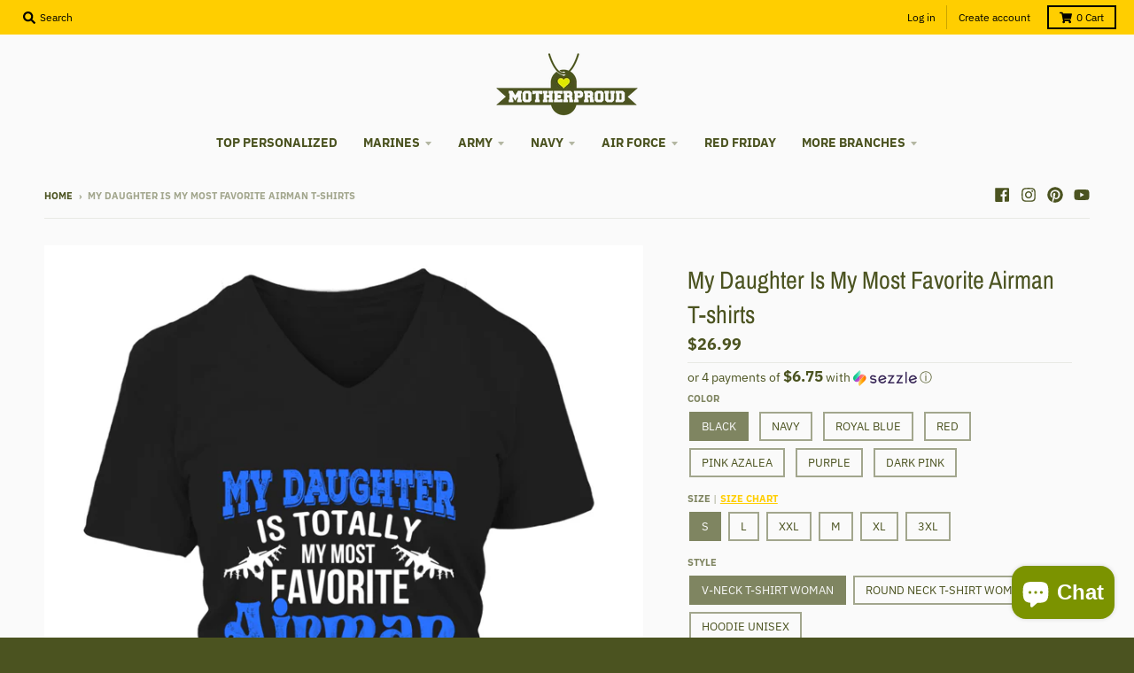

--- FILE ---
content_type: text/html; charset=utf-8
request_url: https://motherproud.com/products/my-daughter-is-my-most-favorite-airman
body_size: 56646
content:
<!doctype html>
<!--[if IE 8]> <html class="no-js lt-ie9" lang="en"> <![endif]-->
<!--[if IE 9 ]> <html class="ie9 no-js"> <![endif]-->
<!-- [if (gt IE 9)|!(IE)]><! -->
<html class="no-js" lang="en">
  <!-- <![endif] -->
  <head>
    <meta charset="utf-8">
    <meta http-equiv="X-UA-Compatible" content="IE=edge,chrome=1">
    <link rel="canonical" href="https://motherproud.com/products/my-daughter-is-my-most-favorite-airman">
    <meta name="viewport" content="width=device-width,initial-scale=1">
    <meta name="theme-color" content="#ffce00">
    <link rel="preconnect" href="https://cdn.shopify.com">
    <link rel="dns-prefetch" href="https://cdn.shopify.com"><link rel="apple-touch-icon" sizes="180x180" href="//motherproud.com/cdn/shop/files/MotherProud_favicon_180x180.png?v=1743088572">
      <link rel="icon" type="image/png" sizes="32x32" href="//motherproud.com/cdn/shop/files/MotherProud_favicon_32x32.png?v=1743088572">
      <link rel="icon" type="image/png" sizes="16x16" href="//motherproud.com/cdn/shop/files/MotherProud_favicon_16x16.png?v=1743088572">
      <link rel="mask-icon" color="#ffce00"><title>
      My Daughter Is My Most Favorite Airman T-shirts
      
      
       &ndash; MotherProud
    </title><meta name="description" content="&quot;My Daughter Is My Most Favorite Airman&quot; Tees, V-necks &amp;amp; Hoodies! Guaranteed safe and secure checkout via: Paypal | VISA | MASTERCARD Buy at least 1 to get a SALE OFF 20% DISCOUNT on all store and save on shipping! Satisfaction guaranteed View Sizing Chartí«ÌÎ_(Recommended)"><meta property="og:site_name" content="MotherProud">
<meta property="og:url" content="https://motherproud.com/products/my-daughter-is-my-most-favorite-airman">
<meta property="og:title" content="My Daughter Is My Most Favorite Airman T-shirts">
<meta property="og:type" content="product">
<meta property="og:description" content="&quot;My Daughter Is My Most Favorite Airman&quot; Tees, V-necks &amp;amp; Hoodies! Guaranteed safe and secure checkout via: Paypal | VISA | MASTERCARD Buy at least 1 to get a SALE OFF 20% DISCOUNT on all store and save on shipping! Satisfaction guaranteed View Sizing Chartí«ÌÎ_(Recommended)"><meta property="product:availability" content="instock">
  <meta property="product:price:amount" content="23.99">
  <meta property="product:price:currency" content="USD"><meta property="og:image" content="http://motherproud.com/cdn/shop/files/t-shirt-my-daughter-is-my-most-favorite-airman-t-shirts-1_1200x1200.png?v=1743117015">
      <meta property="og:image:secure_url" content="https://motherproud.com/cdn/shop/files/t-shirt-my-daughter-is-my-most-favorite-airman-t-shirts-1_1200x1200.png?v=1743117015">
      <meta property="og:image:width" content="816">
      <meta property="og:image:height" content="918"><meta property="og:image" content="http://motherproud.com/cdn/shop/files/t-shirt-my-daughter-is-my-most-favorite-airman-t-shirts-2_1200x1200.jpg?v=1743117015">
      <meta property="og:image:secure_url" content="https://motherproud.com/cdn/shop/files/t-shirt-my-daughter-is-my-most-favorite-airman-t-shirts-2_1200x1200.jpg?v=1743117015">
      <meta property="og:image:width" content="816">
      <meta property="og:image:height" content="918"><meta property="og:image" content="http://motherproud.com/cdn/shop/files/t-shirt-my-daughter-is-my-most-favorite-airman-t-shirts-3_1200x1200.jpg?v=1743117015">
      <meta property="og:image:secure_url" content="https://motherproud.com/cdn/shop/files/t-shirt-my-daughter-is-my-most-favorite-airman-t-shirts-3_1200x1200.jpg?v=1743117015">
      <meta property="og:image:width" content="816">
      <meta property="og:image:height" content="918"><meta name="twitter:site" content="@">
<meta name="twitter:card" content="summary_large_image">
<meta name="twitter:title" content="My Daughter Is My Most Favorite Airman T-shirts">
<meta name="twitter:description" content="&quot;My Daughter Is My Most Favorite Airman&quot; Tees, V-necks &amp;amp; Hoodies! Guaranteed safe and secure checkout via: Paypal | VISA | MASTERCARD Buy at least 1 to get a SALE OFF 20% DISCOUNT on all store and save on shipping! Satisfaction guaranteed View Sizing Chartí«ÌÎ_(Recommended)">
<script type="text/javascript">
      window.lazySizesConfig = window.lazySizesConfig || {};
      window.lazySizesConfig.loadMode = 1;
    </script>
    <!-- [if (gt IE 9)|!(IE)]><! -->
    <script src="//motherproud.com/cdn/shop/t/12/assets/lazysizes.min.js?v=174097831579247140971742717145" async="async"></script>
    <!-- <![endif] -->
    <!--[if lte IE 9]> <script src="//motherproud.com/cdn/shop/t/12/assets/lazysizes.min.js?v=174097831579247140971742717145"></script> <![endif]-->

    <link rel="preload" href="//motherproud.com/cdn/shop/t/12/assets/theme.scss.css?v=130322118030736786461768664980" as="style" onload="this.rel='stylesheet'"><link href="//motherproud.com/cdn/shop/t/12/assets/theme.scss.css?v=130322118030736786461768664980" rel="stylesheet" type="text/css" media="all" /><script>
      window.StyleHatch = window.StyleHatch || {};
      StyleHatch.Strings = {
      instagramAddToken: "Add your Instagram access token.",
      instagramInvalidToken: "The Instagram access token is invalid. Check to make sure you added the complete token.",
      instagramRateLimitToken: "Your store is currently over Instagram\u0026#39;s rate limit. Contact Style Hatch support for details.",
      addToCart: "Add to Cart",
      preOrder: "Pre-Order",
      soldOut: "Sold Out",
      addressError: "Error looking up that address",
      addressNoResults: "No results for that address",
      addressQueryLimit: "You have exceeded the Google API usage limit. Consider upgrading to a \u003ca href=\"https:\/\/developers.google.com\/maps\/premium\/usage-limits\"\u003ePremium Plan\u003c\/a\u003e.",
      authError: "There was a problem authenticating your Google Maps account.",
      agreeNotice: "You must agree with the terms and conditions of sales to check out.",
      unitPrice: "Unit price",
      unitPriceSeparator: "per"
    }
    window.theme = window.theme || {};
    window.theme.info = { name: "District" };
      StyleHatch.currencyFormat = "${{amount}}";
      StyleHatch.ajaxCartEnable = true;
      StyleHatch.cartData = {"note":null,"attributes":{},"original_total_price":0,"total_price":0,"total_discount":0,"total_weight":0.0,"item_count":0,"items":[],"requires_shipping":false,"currency":"USD","items_subtotal_price":0,"cart_level_discount_applications":[],"checkout_charge_amount":0};
      StyleHatch.routes = {
        root_url: '/',
        account_url: '/account',
        account_login_url: 'https://motherproud.com/customer_authentication/redirect?locale=en&region_country=US',
        account_logout_url: '/account/logout',
        account_recover_url: '/account/recover',
        account_register_url: 'https://account.motherproud.com?locale=en',
        account_addresses_url: '/account/addresses',
        collections_url: '/collections',
        all_products_collection_url: '/collections/all',
        search_url: '/search',
        cart_url: '/cart',
        cart_add_url: '/cart/add',
        cart_change_url: '/cart/change',
        cart_clear_url: '/cart/clear',
        product_recommendations_url: '/recommendations/products'
      };
      // Post defer
      window.addEventListener('DOMContentLoaded', function() {
        (function( $ ) {})(jq223);
      });
      document.documentElement.className = document.documentElement.className.replace('no-js', 'js');
    </script>
    <!-- [if (gt IE 9)|!(IE)]><! -->
    <script src="//motherproud.com/cdn/shop/t/12/assets/vendor.js?v=71805970950799231771742717150" defer="defer"></script>
    <!-- <![endif] -->
    <!--[if lte IE 9]> <script src="//motherproud.com/cdn/shop/t/12/assets/vendor.js?v=71805970950799231771742717150"></script> <![endif]-->
    <!-- [if (gt IE 9)|!(IE)]><! -->
    <script src="//motherproud.com/cdn/shop/t/12/assets/theme.min.js?v=77172796689415267161742717150" defer="defer"></script>
    <!-- <![endif] -->
    <!--[if lte IE 9]> <script src="//motherproud.com/cdn/shop/t/12/assets/theme.js?v=85257565117966053181759399431"></script> <![endif]-->
    <script>window.performance && window.performance.mark && window.performance.mark('shopify.content_for_header.start');</script><meta id="shopify-digital-wallet" name="shopify-digital-wallet" content="/52259913905/digital_wallets/dialog">
<meta name="shopify-checkout-api-token" content="76720c15adb1c7a551f3cfd952fa7f12">
<meta id="in-context-paypal-metadata" data-shop-id="52259913905" data-venmo-supported="false" data-environment="production" data-locale="en_US" data-paypal-v4="true" data-currency="USD">
<link rel="alternate" type="application/json+oembed" href="https://motherproud.com/products/my-daughter-is-my-most-favorite-airman.oembed">
<script async="async" src="/checkouts/internal/preloads.js?locale=en-US"></script>
<link rel="preconnect" href="https://shop.app" crossorigin="anonymous">
<script async="async" src="https://shop.app/checkouts/internal/preloads.js?locale=en-US&shop_id=52259913905" crossorigin="anonymous"></script>
<script id="apple-pay-shop-capabilities" type="application/json">{"shopId":52259913905,"countryCode":"GB","currencyCode":"USD","merchantCapabilities":["supports3DS"],"merchantId":"gid:\/\/shopify\/Shop\/52259913905","merchantName":"MotherProud","requiredBillingContactFields":["postalAddress","email","phone"],"requiredShippingContactFields":["postalAddress","email","phone"],"shippingType":"shipping","supportedNetworks":["visa","maestro","masterCard","amex","discover","elo"],"total":{"type":"pending","label":"MotherProud","amount":"1.00"},"shopifyPaymentsEnabled":true,"supportsSubscriptions":true}</script>
<script id="shopify-features" type="application/json">{"accessToken":"76720c15adb1c7a551f3cfd952fa7f12","betas":["rich-media-storefront-analytics"],"domain":"motherproud.com","predictiveSearch":true,"shopId":52259913905,"locale":"en"}</script>
<script>var Shopify = Shopify || {};
Shopify.shop = "sportypride.myshopify.com";
Shopify.locale = "en";
Shopify.currency = {"active":"USD","rate":"1.0"};
Shopify.country = "US";
Shopify.theme = {"name":"District","id":143711436977,"schema_name":"District","schema_version":"3.9.3","theme_store_id":null,"role":"main"};
Shopify.theme.handle = "null";
Shopify.theme.style = {"id":null,"handle":null};
Shopify.cdnHost = "motherproud.com/cdn";
Shopify.routes = Shopify.routes || {};
Shopify.routes.root = "/";</script>
<script type="module">!function(o){(o.Shopify=o.Shopify||{}).modules=!0}(window);</script>
<script>!function(o){function n(){var o=[];function n(){o.push(Array.prototype.slice.apply(arguments))}return n.q=o,n}var t=o.Shopify=o.Shopify||{};t.loadFeatures=n(),t.autoloadFeatures=n()}(window);</script>
<script>
  window.ShopifyPay = window.ShopifyPay || {};
  window.ShopifyPay.apiHost = "shop.app\/pay";
  window.ShopifyPay.redirectState = null;
</script>
<script id="shop-js-analytics" type="application/json">{"pageType":"product"}</script>
<script defer="defer" async type="module" src="//motherproud.com/cdn/shopifycloud/shop-js/modules/v2/client.init-shop-cart-sync_BN7fPSNr.en.esm.js"></script>
<script defer="defer" async type="module" src="//motherproud.com/cdn/shopifycloud/shop-js/modules/v2/chunk.common_Cbph3Kss.esm.js"></script>
<script defer="defer" async type="module" src="//motherproud.com/cdn/shopifycloud/shop-js/modules/v2/chunk.modal_DKumMAJ1.esm.js"></script>
<script type="module">
  await import("//motherproud.com/cdn/shopifycloud/shop-js/modules/v2/client.init-shop-cart-sync_BN7fPSNr.en.esm.js");
await import("//motherproud.com/cdn/shopifycloud/shop-js/modules/v2/chunk.common_Cbph3Kss.esm.js");
await import("//motherproud.com/cdn/shopifycloud/shop-js/modules/v2/chunk.modal_DKumMAJ1.esm.js");

  window.Shopify.SignInWithShop?.initShopCartSync?.({"fedCMEnabled":true,"windoidEnabled":true});

</script>
<script>
  window.Shopify = window.Shopify || {};
  if (!window.Shopify.featureAssets) window.Shopify.featureAssets = {};
  window.Shopify.featureAssets['shop-js'] = {"shop-cart-sync":["modules/v2/client.shop-cart-sync_CJVUk8Jm.en.esm.js","modules/v2/chunk.common_Cbph3Kss.esm.js","modules/v2/chunk.modal_DKumMAJ1.esm.js"],"init-fed-cm":["modules/v2/client.init-fed-cm_7Fvt41F4.en.esm.js","modules/v2/chunk.common_Cbph3Kss.esm.js","modules/v2/chunk.modal_DKumMAJ1.esm.js"],"init-shop-email-lookup-coordinator":["modules/v2/client.init-shop-email-lookup-coordinator_Cc088_bR.en.esm.js","modules/v2/chunk.common_Cbph3Kss.esm.js","modules/v2/chunk.modal_DKumMAJ1.esm.js"],"init-windoid":["modules/v2/client.init-windoid_hPopwJRj.en.esm.js","modules/v2/chunk.common_Cbph3Kss.esm.js","modules/v2/chunk.modal_DKumMAJ1.esm.js"],"shop-button":["modules/v2/client.shop-button_B0jaPSNF.en.esm.js","modules/v2/chunk.common_Cbph3Kss.esm.js","modules/v2/chunk.modal_DKumMAJ1.esm.js"],"shop-cash-offers":["modules/v2/client.shop-cash-offers_DPIskqss.en.esm.js","modules/v2/chunk.common_Cbph3Kss.esm.js","modules/v2/chunk.modal_DKumMAJ1.esm.js"],"shop-toast-manager":["modules/v2/client.shop-toast-manager_CK7RT69O.en.esm.js","modules/v2/chunk.common_Cbph3Kss.esm.js","modules/v2/chunk.modal_DKumMAJ1.esm.js"],"init-shop-cart-sync":["modules/v2/client.init-shop-cart-sync_BN7fPSNr.en.esm.js","modules/v2/chunk.common_Cbph3Kss.esm.js","modules/v2/chunk.modal_DKumMAJ1.esm.js"],"init-customer-accounts-sign-up":["modules/v2/client.init-customer-accounts-sign-up_CfPf4CXf.en.esm.js","modules/v2/client.shop-login-button_DeIztwXF.en.esm.js","modules/v2/chunk.common_Cbph3Kss.esm.js","modules/v2/chunk.modal_DKumMAJ1.esm.js"],"pay-button":["modules/v2/client.pay-button_CgIwFSYN.en.esm.js","modules/v2/chunk.common_Cbph3Kss.esm.js","modules/v2/chunk.modal_DKumMAJ1.esm.js"],"init-customer-accounts":["modules/v2/client.init-customer-accounts_DQ3x16JI.en.esm.js","modules/v2/client.shop-login-button_DeIztwXF.en.esm.js","modules/v2/chunk.common_Cbph3Kss.esm.js","modules/v2/chunk.modal_DKumMAJ1.esm.js"],"avatar":["modules/v2/client.avatar_BTnouDA3.en.esm.js"],"init-shop-for-new-customer-accounts":["modules/v2/client.init-shop-for-new-customer-accounts_CsZy_esa.en.esm.js","modules/v2/client.shop-login-button_DeIztwXF.en.esm.js","modules/v2/chunk.common_Cbph3Kss.esm.js","modules/v2/chunk.modal_DKumMAJ1.esm.js"],"shop-follow-button":["modules/v2/client.shop-follow-button_BRMJjgGd.en.esm.js","modules/v2/chunk.common_Cbph3Kss.esm.js","modules/v2/chunk.modal_DKumMAJ1.esm.js"],"checkout-modal":["modules/v2/client.checkout-modal_B9Drz_yf.en.esm.js","modules/v2/chunk.common_Cbph3Kss.esm.js","modules/v2/chunk.modal_DKumMAJ1.esm.js"],"shop-login-button":["modules/v2/client.shop-login-button_DeIztwXF.en.esm.js","modules/v2/chunk.common_Cbph3Kss.esm.js","modules/v2/chunk.modal_DKumMAJ1.esm.js"],"lead-capture":["modules/v2/client.lead-capture_DXYzFM3R.en.esm.js","modules/v2/chunk.common_Cbph3Kss.esm.js","modules/v2/chunk.modal_DKumMAJ1.esm.js"],"shop-login":["modules/v2/client.shop-login_CA5pJqmO.en.esm.js","modules/v2/chunk.common_Cbph3Kss.esm.js","modules/v2/chunk.modal_DKumMAJ1.esm.js"],"payment-terms":["modules/v2/client.payment-terms_BxzfvcZJ.en.esm.js","modules/v2/chunk.common_Cbph3Kss.esm.js","modules/v2/chunk.modal_DKumMAJ1.esm.js"]};
</script>
<script>(function() {
  var isLoaded = false;
  function asyncLoad() {
    if (isLoaded) return;
    isLoaded = true;
    var urls = ["https:\/\/d18eg7dreypte5.cloudfront.net\/browse-abandonment\/smsbump_timer.js?shop=sportypride.myshopify.com","https:\/\/app.teelaunch.com\/sizing-charts-script.js?shop=sportypride.myshopify.com"];
    for (var i = 0; i < urls.length; i++) {
      var s = document.createElement('script');
      s.type = 'text/javascript';
      s.async = true;
      s.src = urls[i];
      var x = document.getElementsByTagName('script')[0];
      x.parentNode.insertBefore(s, x);
    }
  };
  if(window.attachEvent) {
    window.attachEvent('onload', asyncLoad);
  } else {
    window.addEventListener('load', asyncLoad, false);
  }
})();</script>
<script id="__st">var __st={"a":52259913905,"offset":-25200,"reqid":"afe3f0ed-4164-447e-bc16-ffd525c5d98f-1769998467","pageurl":"motherproud.com\/products\/my-daughter-is-my-most-favorite-airman","u":"8badae5cc0a1","p":"product","rtyp":"product","rid":8268824379569};</script>
<script>window.ShopifyPaypalV4VisibilityTracking = true;</script>
<script id="captcha-bootstrap">!function(){'use strict';const t='contact',e='account',n='new_comment',o=[[t,t],['blogs',n],['comments',n],[t,'customer']],c=[[e,'customer_login'],[e,'guest_login'],[e,'recover_customer_password'],[e,'create_customer']],r=t=>t.map((([t,e])=>`form[action*='/${t}']:not([data-nocaptcha='true']) input[name='form_type'][value='${e}']`)).join(','),a=t=>()=>t?[...document.querySelectorAll(t)].map((t=>t.form)):[];function s(){const t=[...o],e=r(t);return a(e)}const i='password',u='form_key',d=['recaptcha-v3-token','g-recaptcha-response','h-captcha-response',i],f=()=>{try{return window.sessionStorage}catch{return}},m='__shopify_v',_=t=>t.elements[u];function p(t,e,n=!1){try{const o=window.sessionStorage,c=JSON.parse(o.getItem(e)),{data:r}=function(t){const{data:e,action:n}=t;return t[m]||n?{data:e,action:n}:{data:t,action:n}}(c);for(const[e,n]of Object.entries(r))t.elements[e]&&(t.elements[e].value=n);n&&o.removeItem(e)}catch(o){console.error('form repopulation failed',{error:o})}}const l='form_type',E='cptcha';function T(t){t.dataset[E]=!0}const w=window,h=w.document,L='Shopify',v='ce_forms',y='captcha';let A=!1;((t,e)=>{const n=(g='f06e6c50-85a8-45c8-87d0-21a2b65856fe',I='https://cdn.shopify.com/shopifycloud/storefront-forms-hcaptcha/ce_storefront_forms_captcha_hcaptcha.v1.5.2.iife.js',D={infoText:'Protected by hCaptcha',privacyText:'Privacy',termsText:'Terms'},(t,e,n)=>{const o=w[L][v],c=o.bindForm;if(c)return c(t,g,e,D).then(n);var r;o.q.push([[t,g,e,D],n]),r=I,A||(h.body.append(Object.assign(h.createElement('script'),{id:'captcha-provider',async:!0,src:r})),A=!0)});var g,I,D;w[L]=w[L]||{},w[L][v]=w[L][v]||{},w[L][v].q=[],w[L][y]=w[L][y]||{},w[L][y].protect=function(t,e){n(t,void 0,e),T(t)},Object.freeze(w[L][y]),function(t,e,n,w,h,L){const[v,y,A,g]=function(t,e,n){const i=e?o:[],u=t?c:[],d=[...i,...u],f=r(d),m=r(i),_=r(d.filter((([t,e])=>n.includes(e))));return[a(f),a(m),a(_),s()]}(w,h,L),I=t=>{const e=t.target;return e instanceof HTMLFormElement?e:e&&e.form},D=t=>v().includes(t);t.addEventListener('submit',(t=>{const e=I(t);if(!e)return;const n=D(e)&&!e.dataset.hcaptchaBound&&!e.dataset.recaptchaBound,o=_(e),c=g().includes(e)&&(!o||!o.value);(n||c)&&t.preventDefault(),c&&!n&&(function(t){try{if(!f())return;!function(t){const e=f();if(!e)return;const n=_(t);if(!n)return;const o=n.value;o&&e.removeItem(o)}(t);const e=Array.from(Array(32),(()=>Math.random().toString(36)[2])).join('');!function(t,e){_(t)||t.append(Object.assign(document.createElement('input'),{type:'hidden',name:u})),t.elements[u].value=e}(t,e),function(t,e){const n=f();if(!n)return;const o=[...t.querySelectorAll(`input[type='${i}']`)].map((({name:t})=>t)),c=[...d,...o],r={};for(const[a,s]of new FormData(t).entries())c.includes(a)||(r[a]=s);n.setItem(e,JSON.stringify({[m]:1,action:t.action,data:r}))}(t,e)}catch(e){console.error('failed to persist form',e)}}(e),e.submit())}));const S=(t,e)=>{t&&!t.dataset[E]&&(n(t,e.some((e=>e===t))),T(t))};for(const o of['focusin','change'])t.addEventListener(o,(t=>{const e=I(t);D(e)&&S(e,y())}));const B=e.get('form_key'),M=e.get(l),P=B&&M;t.addEventListener('DOMContentLoaded',(()=>{const t=y();if(P)for(const e of t)e.elements[l].value===M&&p(e,B);[...new Set([...A(),...v().filter((t=>'true'===t.dataset.shopifyCaptcha))])].forEach((e=>S(e,t)))}))}(h,new URLSearchParams(w.location.search),n,t,e,['guest_login'])})(!0,!0)}();</script>
<script integrity="sha256-4kQ18oKyAcykRKYeNunJcIwy7WH5gtpwJnB7kiuLZ1E=" data-source-attribution="shopify.loadfeatures" defer="defer" src="//motherproud.com/cdn/shopifycloud/storefront/assets/storefront/load_feature-a0a9edcb.js" crossorigin="anonymous"></script>
<script crossorigin="anonymous" defer="defer" src="//motherproud.com/cdn/shopifycloud/storefront/assets/shopify_pay/storefront-65b4c6d7.js?v=20250812"></script>
<script data-source-attribution="shopify.dynamic_checkout.dynamic.init">var Shopify=Shopify||{};Shopify.PaymentButton=Shopify.PaymentButton||{isStorefrontPortableWallets:!0,init:function(){window.Shopify.PaymentButton.init=function(){};var t=document.createElement("script");t.src="https://motherproud.com/cdn/shopifycloud/portable-wallets/latest/portable-wallets.en.js",t.type="module",document.head.appendChild(t)}};
</script>
<script data-source-attribution="shopify.dynamic_checkout.buyer_consent">
  function portableWalletsHideBuyerConsent(e){var t=document.getElementById("shopify-buyer-consent"),n=document.getElementById("shopify-subscription-policy-button");t&&n&&(t.classList.add("hidden"),t.setAttribute("aria-hidden","true"),n.removeEventListener("click",e))}function portableWalletsShowBuyerConsent(e){var t=document.getElementById("shopify-buyer-consent"),n=document.getElementById("shopify-subscription-policy-button");t&&n&&(t.classList.remove("hidden"),t.removeAttribute("aria-hidden"),n.addEventListener("click",e))}window.Shopify?.PaymentButton&&(window.Shopify.PaymentButton.hideBuyerConsent=portableWalletsHideBuyerConsent,window.Shopify.PaymentButton.showBuyerConsent=portableWalletsShowBuyerConsent);
</script>
<script data-source-attribution="shopify.dynamic_checkout.cart.bootstrap">document.addEventListener("DOMContentLoaded",(function(){function t(){return document.querySelector("shopify-accelerated-checkout-cart, shopify-accelerated-checkout")}if(t())Shopify.PaymentButton.init();else{new MutationObserver((function(e,n){t()&&(Shopify.PaymentButton.init(),n.disconnect())})).observe(document.body,{childList:!0,subtree:!0})}}));
</script>
<script id='scb4127' type='text/javascript' async='' src='https://motherproud.com/cdn/shopifycloud/privacy-banner/storefront-banner.js'></script><link id="shopify-accelerated-checkout-styles" rel="stylesheet" media="screen" href="https://motherproud.com/cdn/shopifycloud/portable-wallets/latest/accelerated-checkout-backwards-compat.css" crossorigin="anonymous">
<style id="shopify-accelerated-checkout-cart">
        #shopify-buyer-consent {
  margin-top: 1em;
  display: inline-block;
  width: 100%;
}

#shopify-buyer-consent.hidden {
  display: none;
}

#shopify-subscription-policy-button {
  background: none;
  border: none;
  padding: 0;
  text-decoration: underline;
  font-size: inherit;
  cursor: pointer;
}

#shopify-subscription-policy-button::before {
  box-shadow: none;
}

      </style>

<script>window.performance && window.performance.mark && window.performance.mark('shopify.content_for_header.end');</script>
    <script src="https://cdn.younet.network/main.js"></script>
    

  <!-- BEGIN app block: shopify://apps/bm-country-blocker-ip-blocker/blocks/boostmark-blocker/bf9db4b9-be4b-45e1-8127-bbcc07d93e7e -->

  <script src="https://cdn.shopify.com/extensions/019b300f-1323-7b7a-bda2-a589132c3189/boostymark-regionblock-71/assets/blocker.js?v=4&shop=sportypride.myshopify.com" async></script>
  <script src="https://cdn.shopify.com/extensions/019b300f-1323-7b7a-bda2-a589132c3189/boostymark-regionblock-71/assets/jk4ukh.js?c=6&shop=sportypride.myshopify.com" async></script>

  
    <script async>
      function _0x3f8f(_0x223ce8,_0x21bbeb){var _0x6fb9ec=_0x6fb9();return _0x3f8f=function(_0x3f8f82,_0x5dbe6e){_0x3f8f82=_0x3f8f82-0x191;var _0x51bf69=_0x6fb9ec[_0x3f8f82];return _0x51bf69;},_0x3f8f(_0x223ce8,_0x21bbeb);}(function(_0x4724fe,_0xeb51bb){var _0x47dea2=_0x3f8f,_0x141c8b=_0x4724fe();while(!![]){try{var _0x4a9abe=parseInt(_0x47dea2(0x1af))/0x1*(-parseInt(_0x47dea2(0x1aa))/0x2)+-parseInt(_0x47dea2(0x1a7))/0x3*(parseInt(_0x47dea2(0x192))/0x4)+parseInt(_0x47dea2(0x1a3))/0x5*(parseInt(_0x47dea2(0x1a6))/0x6)+-parseInt(_0x47dea2(0x19d))/0x7*(-parseInt(_0x47dea2(0x191))/0x8)+-parseInt(_0x47dea2(0x1a4))/0x9*(parseInt(_0x47dea2(0x196))/0xa)+-parseInt(_0x47dea2(0x1a0))/0xb+parseInt(_0x47dea2(0x198))/0xc;if(_0x4a9abe===_0xeb51bb)break;else _0x141c8b['push'](_0x141c8b['shift']());}catch(_0x5bdae7){_0x141c8b['push'](_0x141c8b['shift']());}}}(_0x6fb9,0x2b917),function e(){var _0x379294=_0x3f8f;window[_0x379294(0x19f)]=![];var _0x59af3b=new MutationObserver(function(_0x10185c){var _0x39bea0=_0x379294;_0x10185c[_0x39bea0(0x19b)](function(_0x486a2e){var _0x1ea3a0=_0x39bea0;_0x486a2e['addedNodes'][_0x1ea3a0(0x19b)](function(_0x1880c1){var _0x37d441=_0x1ea3a0;if(_0x1880c1[_0x37d441(0x193)]===_0x37d441(0x19c)&&window[_0x37d441(0x19f)]==![]){var _0x64f391=_0x1880c1['textContent']||_0x1880c1[_0x37d441(0x19e)];_0x64f391[_0x37d441(0x1ad)](_0x37d441(0x1ab))&&(window[_0x37d441(0x19f)]=!![],window['_bm_blocked_script']=_0x64f391,_0x1880c1[_0x37d441(0x194)][_0x37d441(0x1a2)](_0x1880c1),_0x59af3b[_0x37d441(0x195)]());}});});});_0x59af3b[_0x379294(0x1a9)](document[_0x379294(0x1a5)],{'childList':!![],'subtree':!![]}),setTimeout(()=>{var _0x43bd71=_0x379294;if(!window[_0x43bd71(0x1ae)]&&window['_bm_blocked']){var _0x4f89e0=document[_0x43bd71(0x1a8)](_0x43bd71(0x19a));_0x4f89e0[_0x43bd71(0x1ac)]=_0x43bd71(0x197),_0x4f89e0[_0x43bd71(0x1a1)]=window['_bm_blocked_script'],document[_0x43bd71(0x199)]['appendChild'](_0x4f89e0);}},0x2ee0);}());function _0x6fb9(){var _0x432d5b=['head','script','forEach','SCRIPT','7fPmGqS','src','_bm_blocked','1276902CZtaAd','textContent','removeChild','5xRSprd','513qTrjgw','documentElement','1459980yoQzSv','6QRCLrj','createElement','observe','33750bDyRAA','var\x20customDocumentWrite\x20=\x20function(content)','className','includes','bmExtension','11ecERGS','2776368sDqaNF','444776RGnQWH','nodeName','parentNode','disconnect','25720cFqzCY','analytics','3105336gpytKO'];_0x6fb9=function(){return _0x432d5b;};return _0x6fb9();}
    </script>
  

  

  
    <script async>
      !function(){var t;new MutationObserver(function(t,e){if(document.body&&(e.disconnect(),!window.bmExtension)){let i=document.createElement('div');i.id='bm-preload-mask',i.style.cssText='position: fixed !important; top: 0 !important; left: 0 !important; width: 100% !important; height: 100% !important; background-color: white !important; z-index: 2147483647 !important; display: block !important;',document.body.appendChild(i),setTimeout(function(){i.parentNode&&i.parentNode.removeChild(i);},1e4);}}).observe(document.documentElement,{childList:!0,subtree:!0});}();
    </script>
  

  

  













<!-- END app block --><script src="https://cdn.shopify.com/extensions/019c0e2c-403e-7113-9688-2b742f703d8a/expo-386/assets/expo-embed.js" type="text/javascript" defer="defer"></script>
<script src="https://cdn.shopify.com/extensions/e8878072-2f6b-4e89-8082-94b04320908d/inbox-1254/assets/inbox-chat-loader.js" type="text/javascript" defer="defer"></script>
<link href="https://monorail-edge.shopifysvc.com" rel="dns-prefetch">
<script>(function(){if ("sendBeacon" in navigator && "performance" in window) {try {var session_token_from_headers = performance.getEntriesByType('navigation')[0].serverTiming.find(x => x.name == '_s').description;} catch {var session_token_from_headers = undefined;}var session_cookie_matches = document.cookie.match(/_shopify_s=([^;]*)/);var session_token_from_cookie = session_cookie_matches && session_cookie_matches.length === 2 ? session_cookie_matches[1] : "";var session_token = session_token_from_headers || session_token_from_cookie || "";function handle_abandonment_event(e) {var entries = performance.getEntries().filter(function(entry) {return /monorail-edge.shopifysvc.com/.test(entry.name);});if (!window.abandonment_tracked && entries.length === 0) {window.abandonment_tracked = true;var currentMs = Date.now();var navigation_start = performance.timing.navigationStart;var payload = {shop_id: 52259913905,url: window.location.href,navigation_start,duration: currentMs - navigation_start,session_token,page_type: "product"};window.navigator.sendBeacon("https://monorail-edge.shopifysvc.com/v1/produce", JSON.stringify({schema_id: "online_store_buyer_site_abandonment/1.1",payload: payload,metadata: {event_created_at_ms: currentMs,event_sent_at_ms: currentMs}}));}}window.addEventListener('pagehide', handle_abandonment_event);}}());</script>
<script id="web-pixels-manager-setup">(function e(e,d,r,n,o){if(void 0===o&&(o={}),!Boolean(null===(a=null===(i=window.Shopify)||void 0===i?void 0:i.analytics)||void 0===a?void 0:a.replayQueue)){var i,a;window.Shopify=window.Shopify||{};var t=window.Shopify;t.analytics=t.analytics||{};var s=t.analytics;s.replayQueue=[],s.publish=function(e,d,r){return s.replayQueue.push([e,d,r]),!0};try{self.performance.mark("wpm:start")}catch(e){}var l=function(){var e={modern:/Edge?\/(1{2}[4-9]|1[2-9]\d|[2-9]\d{2}|\d{4,})\.\d+(\.\d+|)|Firefox\/(1{2}[4-9]|1[2-9]\d|[2-9]\d{2}|\d{4,})\.\d+(\.\d+|)|Chrom(ium|e)\/(9{2}|\d{3,})\.\d+(\.\d+|)|(Maci|X1{2}).+ Version\/(15\.\d+|(1[6-9]|[2-9]\d|\d{3,})\.\d+)([,.]\d+|)( \(\w+\)|)( Mobile\/\w+|) Safari\/|Chrome.+OPR\/(9{2}|\d{3,})\.\d+\.\d+|(CPU[ +]OS|iPhone[ +]OS|CPU[ +]iPhone|CPU IPhone OS|CPU iPad OS)[ +]+(15[._]\d+|(1[6-9]|[2-9]\d|\d{3,})[._]\d+)([._]\d+|)|Android:?[ /-](13[3-9]|1[4-9]\d|[2-9]\d{2}|\d{4,})(\.\d+|)(\.\d+|)|Android.+Firefox\/(13[5-9]|1[4-9]\d|[2-9]\d{2}|\d{4,})\.\d+(\.\d+|)|Android.+Chrom(ium|e)\/(13[3-9]|1[4-9]\d|[2-9]\d{2}|\d{4,})\.\d+(\.\d+|)|SamsungBrowser\/([2-9]\d|\d{3,})\.\d+/,legacy:/Edge?\/(1[6-9]|[2-9]\d|\d{3,})\.\d+(\.\d+|)|Firefox\/(5[4-9]|[6-9]\d|\d{3,})\.\d+(\.\d+|)|Chrom(ium|e)\/(5[1-9]|[6-9]\d|\d{3,})\.\d+(\.\d+|)([\d.]+$|.*Safari\/(?![\d.]+ Edge\/[\d.]+$))|(Maci|X1{2}).+ Version\/(10\.\d+|(1[1-9]|[2-9]\d|\d{3,})\.\d+)([,.]\d+|)( \(\w+\)|)( Mobile\/\w+|) Safari\/|Chrome.+OPR\/(3[89]|[4-9]\d|\d{3,})\.\d+\.\d+|(CPU[ +]OS|iPhone[ +]OS|CPU[ +]iPhone|CPU IPhone OS|CPU iPad OS)[ +]+(10[._]\d+|(1[1-9]|[2-9]\d|\d{3,})[._]\d+)([._]\d+|)|Android:?[ /-](13[3-9]|1[4-9]\d|[2-9]\d{2}|\d{4,})(\.\d+|)(\.\d+|)|Mobile Safari.+OPR\/([89]\d|\d{3,})\.\d+\.\d+|Android.+Firefox\/(13[5-9]|1[4-9]\d|[2-9]\d{2}|\d{4,})\.\d+(\.\d+|)|Android.+Chrom(ium|e)\/(13[3-9]|1[4-9]\d|[2-9]\d{2}|\d{4,})\.\d+(\.\d+|)|Android.+(UC? ?Browser|UCWEB|U3)[ /]?(15\.([5-9]|\d{2,})|(1[6-9]|[2-9]\d|\d{3,})\.\d+)\.\d+|SamsungBrowser\/(5\.\d+|([6-9]|\d{2,})\.\d+)|Android.+MQ{2}Browser\/(14(\.(9|\d{2,})|)|(1[5-9]|[2-9]\d|\d{3,})(\.\d+|))(\.\d+|)|K[Aa][Ii]OS\/(3\.\d+|([4-9]|\d{2,})\.\d+)(\.\d+|)/},d=e.modern,r=e.legacy,n=navigator.userAgent;return n.match(d)?"modern":n.match(r)?"legacy":"unknown"}(),u="modern"===l?"modern":"legacy",c=(null!=n?n:{modern:"",legacy:""})[u],f=function(e){return[e.baseUrl,"/wpm","/b",e.hashVersion,"modern"===e.buildTarget?"m":"l",".js"].join("")}({baseUrl:d,hashVersion:r,buildTarget:u}),m=function(e){var d=e.version,r=e.bundleTarget,n=e.surface,o=e.pageUrl,i=e.monorailEndpoint;return{emit:function(e){var a=e.status,t=e.errorMsg,s=(new Date).getTime(),l=JSON.stringify({metadata:{event_sent_at_ms:s},events:[{schema_id:"web_pixels_manager_load/3.1",payload:{version:d,bundle_target:r,page_url:o,status:a,surface:n,error_msg:t},metadata:{event_created_at_ms:s}}]});if(!i)return console&&console.warn&&console.warn("[Web Pixels Manager] No Monorail endpoint provided, skipping logging."),!1;try{return self.navigator.sendBeacon.bind(self.navigator)(i,l)}catch(e){}var u=new XMLHttpRequest;try{return u.open("POST",i,!0),u.setRequestHeader("Content-Type","text/plain"),u.send(l),!0}catch(e){return console&&console.warn&&console.warn("[Web Pixels Manager] Got an unhandled error while logging to Monorail."),!1}}}}({version:r,bundleTarget:l,surface:e.surface,pageUrl:self.location.href,monorailEndpoint:e.monorailEndpoint});try{o.browserTarget=l,function(e){var d=e.src,r=e.async,n=void 0===r||r,o=e.onload,i=e.onerror,a=e.sri,t=e.scriptDataAttributes,s=void 0===t?{}:t,l=document.createElement("script"),u=document.querySelector("head"),c=document.querySelector("body");if(l.async=n,l.src=d,a&&(l.integrity=a,l.crossOrigin="anonymous"),s)for(var f in s)if(Object.prototype.hasOwnProperty.call(s,f))try{l.dataset[f]=s[f]}catch(e){}if(o&&l.addEventListener("load",o),i&&l.addEventListener("error",i),u)u.appendChild(l);else{if(!c)throw new Error("Did not find a head or body element to append the script");c.appendChild(l)}}({src:f,async:!0,onload:function(){if(!function(){var e,d;return Boolean(null===(d=null===(e=window.Shopify)||void 0===e?void 0:e.analytics)||void 0===d?void 0:d.initialized)}()){var d=window.webPixelsManager.init(e)||void 0;if(d){var r=window.Shopify.analytics;r.replayQueue.forEach((function(e){var r=e[0],n=e[1],o=e[2];d.publishCustomEvent(r,n,o)})),r.replayQueue=[],r.publish=d.publishCustomEvent,r.visitor=d.visitor,r.initialized=!0}}},onerror:function(){return m.emit({status:"failed",errorMsg:"".concat(f," has failed to load")})},sri:function(e){var d=/^sha384-[A-Za-z0-9+/=]+$/;return"string"==typeof e&&d.test(e)}(c)?c:"",scriptDataAttributes:o}),m.emit({status:"loading"})}catch(e){m.emit({status:"failed",errorMsg:(null==e?void 0:e.message)||"Unknown error"})}}})({shopId: 52259913905,storefrontBaseUrl: "https://motherproud.com",extensionsBaseUrl: "https://extensions.shopifycdn.com/cdn/shopifycloud/web-pixels-manager",monorailEndpoint: "https://monorail-edge.shopifysvc.com/unstable/produce_batch",surface: "storefront-renderer",enabledBetaFlags: ["2dca8a86"],webPixelsConfigList: [{"id":"862126257","configuration":"{\"store\":\"sportypride.myshopify.com\"}","eventPayloadVersion":"v1","runtimeContext":"STRICT","scriptVersion":"281adb97b4f6f92355e784671c2fdee2","type":"APP","apiClientId":740217,"privacyPurposes":["ANALYTICS","MARKETING","SALE_OF_DATA"],"dataSharingAdjustments":{"protectedCustomerApprovalScopes":["read_customer_address","read_customer_email","read_customer_name","read_customer_personal_data","read_customer_phone"]}},{"id":"855081137","configuration":"{\"tagID\":\"2612434526917\"}","eventPayloadVersion":"v1","runtimeContext":"STRICT","scriptVersion":"18031546ee651571ed29edbe71a3550b","type":"APP","apiClientId":3009811,"privacyPurposes":["ANALYTICS","MARKETING","SALE_OF_DATA"],"dataSharingAdjustments":{"protectedCustomerApprovalScopes":["read_customer_address","read_customer_email","read_customer_name","read_customer_personal_data","read_customer_phone"]}},{"id":"838664369","configuration":"{\"pixel_id\":\"804909572911258\",\"pixel_type\":\"facebook_pixel\"}","eventPayloadVersion":"v1","runtimeContext":"OPEN","scriptVersion":"ca16bc87fe92b6042fbaa3acc2fbdaa6","type":"APP","apiClientId":2329312,"privacyPurposes":["ANALYTICS","MARKETING","SALE_OF_DATA"],"dataSharingAdjustments":{"protectedCustomerApprovalScopes":["read_customer_address","read_customer_email","read_customer_name","read_customer_personal_data","read_customer_phone"]}},{"id":"shopify-app-pixel","configuration":"{}","eventPayloadVersion":"v1","runtimeContext":"STRICT","scriptVersion":"0450","apiClientId":"shopify-pixel","type":"APP","privacyPurposes":["ANALYTICS","MARKETING"]},{"id":"shopify-custom-pixel","eventPayloadVersion":"v1","runtimeContext":"LAX","scriptVersion":"0450","apiClientId":"shopify-pixel","type":"CUSTOM","privacyPurposes":["ANALYTICS","MARKETING"]}],isMerchantRequest: false,initData: {"shop":{"name":"MotherProud","paymentSettings":{"currencyCode":"USD"},"myshopifyDomain":"sportypride.myshopify.com","countryCode":"GB","storefrontUrl":"https:\/\/motherproud.com"},"customer":null,"cart":null,"checkout":null,"productVariants":[{"price":{"amount":26.99,"currencyCode":"USD"},"product":{"title":"My Daughter Is My Most Favorite Airman T-shirts","vendor":"Teezily Plus","id":"8268824379569","untranslatedTitle":"My Daughter Is My Most Favorite Airman T-shirts","url":"\/products\/my-daughter-is-my-most-favorite-airman","type":"Apparel \u0026 Accessories"},"id":"45292258001073","image":{"src":"\/\/motherproud.com\/cdn\/shop\/files\/t-shirt-my-daughter-is-my-most-favorite-airman-t-shirts-18.png?v=1743117016"},"sku":null,"title":"black \/ S \/ v-neck t-shirt woman","untranslatedTitle":"black \/ S \/ v-neck t-shirt woman"},{"price":{"amount":26.99,"currencyCode":"USD"},"product":{"title":"My Daughter Is My Most Favorite Airman T-shirts","vendor":"Teezily Plus","id":"8268824379569","untranslatedTitle":"My Daughter Is My Most Favorite Airman T-shirts","url":"\/products\/my-daughter-is-my-most-favorite-airman","type":"Apparel \u0026 Accessories"},"id":"45292258033841","image":{"src":"\/\/motherproud.com\/cdn\/shop\/files\/t-shirt-my-daughter-is-my-most-favorite-airman-t-shirts-18.png?v=1743117016"},"sku":null,"title":"black \/ L \/ v-neck t-shirt woman","untranslatedTitle":"black \/ L \/ v-neck t-shirt woman"},{"price":{"amount":26.99,"currencyCode":"USD"},"product":{"title":"My Daughter Is My Most Favorite Airman T-shirts","vendor":"Teezily Plus","id":"8268824379569","untranslatedTitle":"My Daughter Is My Most Favorite Airman T-shirts","url":"\/products\/my-daughter-is-my-most-favorite-airman","type":"Apparel \u0026 Accessories"},"id":"45292258066609","image":{"src":"\/\/motherproud.com\/cdn\/shop\/files\/t-shirt-my-daughter-is-my-most-favorite-airman-t-shirts-18.png?v=1743117016"},"sku":null,"title":"black \/ XXL \/ v-neck t-shirt woman","untranslatedTitle":"black \/ XXL \/ v-neck t-shirt woman"},{"price":{"amount":26.99,"currencyCode":"USD"},"product":{"title":"My Daughter Is My Most Favorite Airman T-shirts","vendor":"Teezily Plus","id":"8268824379569","untranslatedTitle":"My Daughter Is My Most Favorite Airman T-shirts","url":"\/products\/my-daughter-is-my-most-favorite-airman","type":"Apparel \u0026 Accessories"},"id":"45292258099377","image":{"src":"\/\/motherproud.com\/cdn\/shop\/files\/t-shirt-my-daughter-is-my-most-favorite-airman-t-shirts-18.png?v=1743117016"},"sku":null,"title":"black \/ M \/ v-neck t-shirt woman","untranslatedTitle":"black \/ M \/ v-neck t-shirt woman"},{"price":{"amount":26.99,"currencyCode":"USD"},"product":{"title":"My Daughter Is My Most Favorite Airman T-shirts","vendor":"Teezily Plus","id":"8268824379569","untranslatedTitle":"My Daughter Is My Most Favorite Airman T-shirts","url":"\/products\/my-daughter-is-my-most-favorite-airman","type":"Apparel \u0026 Accessories"},"id":"45292258132145","image":{"src":"\/\/motherproud.com\/cdn\/shop\/files\/t-shirt-my-daughter-is-my-most-favorite-airman-t-shirts-18.png?v=1743117016"},"sku":null,"title":"black \/ XL \/ v-neck t-shirt woman","untranslatedTitle":"black \/ XL \/ v-neck t-shirt woman"},{"price":{"amount":26.99,"currencyCode":"USD"},"product":{"title":"My Daughter Is My Most Favorite Airman T-shirts","vendor":"Teezily Plus","id":"8268824379569","untranslatedTitle":"My Daughter Is My Most Favorite Airman T-shirts","url":"\/products\/my-daughter-is-my-most-favorite-airman","type":"Apparel \u0026 Accessories"},"id":"45292258164913","image":{"src":"\/\/motherproud.com\/cdn\/shop\/files\/t-shirt-my-daughter-is-my-most-favorite-airman-t-shirts-17.png?v=1743117016"},"sku":null,"title":"navy \/ S \/ v-neck t-shirt woman","untranslatedTitle":"navy \/ S \/ v-neck t-shirt woman"},{"price":{"amount":26.99,"currencyCode":"USD"},"product":{"title":"My Daughter Is My Most Favorite Airman T-shirts","vendor":"Teezily Plus","id":"8268824379569","untranslatedTitle":"My Daughter Is My Most Favorite Airman T-shirts","url":"\/products\/my-daughter-is-my-most-favorite-airman","type":"Apparel \u0026 Accessories"},"id":"45292258197681","image":{"src":"\/\/motherproud.com\/cdn\/shop\/files\/t-shirt-my-daughter-is-my-most-favorite-airman-t-shirts-17.png?v=1743117016"},"sku":null,"title":"navy \/ L \/ v-neck t-shirt woman","untranslatedTitle":"navy \/ L \/ v-neck t-shirt woman"},{"price":{"amount":26.99,"currencyCode":"USD"},"product":{"title":"My Daughter Is My Most Favorite Airman T-shirts","vendor":"Teezily Plus","id":"8268824379569","untranslatedTitle":"My Daughter Is My Most Favorite Airman T-shirts","url":"\/products\/my-daughter-is-my-most-favorite-airman","type":"Apparel \u0026 Accessories"},"id":"45292258230449","image":{"src":"\/\/motherproud.com\/cdn\/shop\/files\/t-shirt-my-daughter-is-my-most-favorite-airman-t-shirts-17.png?v=1743117016"},"sku":null,"title":"navy \/ XXL \/ v-neck t-shirt woman","untranslatedTitle":"navy \/ XXL \/ v-neck t-shirt woman"},{"price":{"amount":26.99,"currencyCode":"USD"},"product":{"title":"My Daughter Is My Most Favorite Airman T-shirts","vendor":"Teezily Plus","id":"8268824379569","untranslatedTitle":"My Daughter Is My Most Favorite Airman T-shirts","url":"\/products\/my-daughter-is-my-most-favorite-airman","type":"Apparel \u0026 Accessories"},"id":"45292258263217","image":{"src":"\/\/motherproud.com\/cdn\/shop\/files\/t-shirt-my-daughter-is-my-most-favorite-airman-t-shirts-17.png?v=1743117016"},"sku":null,"title":"navy \/ M \/ v-neck t-shirt woman","untranslatedTitle":"navy \/ M \/ v-neck t-shirt woman"},{"price":{"amount":26.99,"currencyCode":"USD"},"product":{"title":"My Daughter Is My Most Favorite Airman T-shirts","vendor":"Teezily Plus","id":"8268824379569","untranslatedTitle":"My Daughter Is My Most Favorite Airman T-shirts","url":"\/products\/my-daughter-is-my-most-favorite-airman","type":"Apparel \u0026 Accessories"},"id":"45292258295985","image":{"src":"\/\/motherproud.com\/cdn\/shop\/files\/t-shirt-my-daughter-is-my-most-favorite-airman-t-shirts-17.png?v=1743117016"},"sku":null,"title":"navy \/ XL \/ v-neck t-shirt woman","untranslatedTitle":"navy \/ XL \/ v-neck t-shirt woman"},{"price":{"amount":26.99,"currencyCode":"USD"},"product":{"title":"My Daughter Is My Most Favorite Airman T-shirts","vendor":"Teezily Plus","id":"8268824379569","untranslatedTitle":"My Daughter Is My Most Favorite Airman T-shirts","url":"\/products\/my-daughter-is-my-most-favorite-airman","type":"Apparel \u0026 Accessories"},"id":"45292258328753","image":{"src":"\/\/motherproud.com\/cdn\/shop\/files\/t-shirt-my-daughter-is-my-most-favorite-airman-t-shirts-16.jpg?v=1743117016"},"sku":null,"title":"royal blue \/ S \/ v-neck t-shirt woman","untranslatedTitle":"royal blue \/ S \/ v-neck t-shirt woman"},{"price":{"amount":26.99,"currencyCode":"USD"},"product":{"title":"My Daughter Is My Most Favorite Airman T-shirts","vendor":"Teezily Plus","id":"8268824379569","untranslatedTitle":"My Daughter Is My Most Favorite Airman T-shirts","url":"\/products\/my-daughter-is-my-most-favorite-airman","type":"Apparel \u0026 Accessories"},"id":"45292258361521","image":{"src":"\/\/motherproud.com\/cdn\/shop\/files\/t-shirt-my-daughter-is-my-most-favorite-airman-t-shirts-16.jpg?v=1743117016"},"sku":null,"title":"royal blue \/ L \/ v-neck t-shirt woman","untranslatedTitle":"royal blue \/ L \/ v-neck t-shirt woman"},{"price":{"amount":26.99,"currencyCode":"USD"},"product":{"title":"My Daughter Is My Most Favorite Airman T-shirts","vendor":"Teezily Plus","id":"8268824379569","untranslatedTitle":"My Daughter Is My Most Favorite Airman T-shirts","url":"\/products\/my-daughter-is-my-most-favorite-airman","type":"Apparel \u0026 Accessories"},"id":"45292258394289","image":{"src":"\/\/motherproud.com\/cdn\/shop\/files\/t-shirt-my-daughter-is-my-most-favorite-airman-t-shirts-16.jpg?v=1743117016"},"sku":null,"title":"royal blue \/ XXL \/ v-neck t-shirt woman","untranslatedTitle":"royal blue \/ XXL \/ v-neck t-shirt woman"},{"price":{"amount":26.99,"currencyCode":"USD"},"product":{"title":"My Daughter Is My Most Favorite Airman T-shirts","vendor":"Teezily Plus","id":"8268824379569","untranslatedTitle":"My Daughter Is My Most Favorite Airman T-shirts","url":"\/products\/my-daughter-is-my-most-favorite-airman","type":"Apparel \u0026 Accessories"},"id":"45292258427057","image":{"src":"\/\/motherproud.com\/cdn\/shop\/files\/t-shirt-my-daughter-is-my-most-favorite-airman-t-shirts-16.jpg?v=1743117016"},"sku":null,"title":"royal blue \/ M \/ v-neck t-shirt woman","untranslatedTitle":"royal blue \/ M \/ v-neck t-shirt woman"},{"price":{"amount":26.99,"currencyCode":"USD"},"product":{"title":"My Daughter Is My Most Favorite Airman T-shirts","vendor":"Teezily Plus","id":"8268824379569","untranslatedTitle":"My Daughter Is My Most Favorite Airman T-shirts","url":"\/products\/my-daughter-is-my-most-favorite-airman","type":"Apparel \u0026 Accessories"},"id":"45292258459825","image":{"src":"\/\/motherproud.com\/cdn\/shop\/files\/t-shirt-my-daughter-is-my-most-favorite-airman-t-shirts-16.jpg?v=1743117016"},"sku":null,"title":"royal blue \/ XL \/ v-neck t-shirt woman","untranslatedTitle":"royal blue \/ XL \/ v-neck t-shirt woman"},{"price":{"amount":26.99,"currencyCode":"USD"},"product":{"title":"My Daughter Is My Most Favorite Airman T-shirts","vendor":"Teezily Plus","id":"8268824379569","untranslatedTitle":"My Daughter Is My Most Favorite Airman T-shirts","url":"\/products\/my-daughter-is-my-most-favorite-airman","type":"Apparel \u0026 Accessories"},"id":"45292258492593","image":{"src":"\/\/motherproud.com\/cdn\/shop\/files\/t-shirt-my-daughter-is-my-most-favorite-airman-t-shirts-15.jpg?v=1743117015"},"sku":null,"title":"red \/ S \/ v-neck t-shirt woman","untranslatedTitle":"red \/ S \/ v-neck t-shirt woman"},{"price":{"amount":26.99,"currencyCode":"USD"},"product":{"title":"My Daughter Is My Most Favorite Airman T-shirts","vendor":"Teezily Plus","id":"8268824379569","untranslatedTitle":"My Daughter Is My Most Favorite Airman T-shirts","url":"\/products\/my-daughter-is-my-most-favorite-airman","type":"Apparel \u0026 Accessories"},"id":"45292258525361","image":{"src":"\/\/motherproud.com\/cdn\/shop\/files\/t-shirt-my-daughter-is-my-most-favorite-airman-t-shirts-15.jpg?v=1743117015"},"sku":null,"title":"red \/ L \/ v-neck t-shirt woman","untranslatedTitle":"red \/ L \/ v-neck t-shirt woman"},{"price":{"amount":26.99,"currencyCode":"USD"},"product":{"title":"My Daughter Is My Most Favorite Airman T-shirts","vendor":"Teezily Plus","id":"8268824379569","untranslatedTitle":"My Daughter Is My Most Favorite Airman T-shirts","url":"\/products\/my-daughter-is-my-most-favorite-airman","type":"Apparel \u0026 Accessories"},"id":"45292258558129","image":{"src":"\/\/motherproud.com\/cdn\/shop\/files\/t-shirt-my-daughter-is-my-most-favorite-airman-t-shirts-15.jpg?v=1743117015"},"sku":null,"title":"red \/ XXL \/ v-neck t-shirt woman","untranslatedTitle":"red \/ XXL \/ v-neck t-shirt woman"},{"price":{"amount":26.99,"currencyCode":"USD"},"product":{"title":"My Daughter Is My Most Favorite Airman T-shirts","vendor":"Teezily Plus","id":"8268824379569","untranslatedTitle":"My Daughter Is My Most Favorite Airman T-shirts","url":"\/products\/my-daughter-is-my-most-favorite-airman","type":"Apparel \u0026 Accessories"},"id":"45292258590897","image":{"src":"\/\/motherproud.com\/cdn\/shop\/files\/t-shirt-my-daughter-is-my-most-favorite-airman-t-shirts-15.jpg?v=1743117015"},"sku":null,"title":"red \/ M \/ v-neck t-shirt woman","untranslatedTitle":"red \/ M \/ v-neck t-shirt woman"},{"price":{"amount":26.99,"currencyCode":"USD"},"product":{"title":"My Daughter Is My Most Favorite Airman T-shirts","vendor":"Teezily Plus","id":"8268824379569","untranslatedTitle":"My Daughter Is My Most Favorite Airman T-shirts","url":"\/products\/my-daughter-is-my-most-favorite-airman","type":"Apparel \u0026 Accessories"},"id":"45292258623665","image":{"src":"\/\/motherproud.com\/cdn\/shop\/files\/t-shirt-my-daughter-is-my-most-favorite-airman-t-shirts-15.jpg?v=1743117015"},"sku":null,"title":"red \/ XL \/ v-neck t-shirt woman","untranslatedTitle":"red \/ XL \/ v-neck t-shirt woman"},{"price":{"amount":26.99,"currencyCode":"USD"},"product":{"title":"My Daughter Is My Most Favorite Airman T-shirts","vendor":"Teezily Plus","id":"8268824379569","untranslatedTitle":"My Daughter Is My Most Favorite Airman T-shirts","url":"\/products\/my-daughter-is-my-most-favorite-airman","type":"Apparel \u0026 Accessories"},"id":"45292258656433","image":{"src":"\/\/motherproud.com\/cdn\/shop\/files\/t-shirt-my-daughter-is-my-most-favorite-airman-t-shirts-14.jpg?v=1743117015"},"sku":null,"title":"pink azalea \/ S \/ v-neck t-shirt woman","untranslatedTitle":"pink azalea \/ S \/ v-neck t-shirt woman"},{"price":{"amount":26.99,"currencyCode":"USD"},"product":{"title":"My Daughter Is My Most Favorite Airman T-shirts","vendor":"Teezily Plus","id":"8268824379569","untranslatedTitle":"My Daughter Is My Most Favorite Airman T-shirts","url":"\/products\/my-daughter-is-my-most-favorite-airman","type":"Apparel \u0026 Accessories"},"id":"45292258689201","image":{"src":"\/\/motherproud.com\/cdn\/shop\/files\/t-shirt-my-daughter-is-my-most-favorite-airman-t-shirts-14.jpg?v=1743117015"},"sku":null,"title":"pink azalea \/ L \/ v-neck t-shirt woman","untranslatedTitle":"pink azalea \/ L \/ v-neck t-shirt woman"},{"price":{"amount":26.99,"currencyCode":"USD"},"product":{"title":"My Daughter Is My Most Favorite Airman T-shirts","vendor":"Teezily Plus","id":"8268824379569","untranslatedTitle":"My Daughter Is My Most Favorite Airman T-shirts","url":"\/products\/my-daughter-is-my-most-favorite-airman","type":"Apparel \u0026 Accessories"},"id":"45292258721969","image":{"src":"\/\/motherproud.com\/cdn\/shop\/files\/t-shirt-my-daughter-is-my-most-favorite-airman-t-shirts-14.jpg?v=1743117015"},"sku":null,"title":"pink azalea \/ XXL \/ v-neck t-shirt woman","untranslatedTitle":"pink azalea \/ XXL \/ v-neck t-shirt woman"},{"price":{"amount":26.99,"currencyCode":"USD"},"product":{"title":"My Daughter Is My Most Favorite Airman T-shirts","vendor":"Teezily Plus","id":"8268824379569","untranslatedTitle":"My Daughter Is My Most Favorite Airman T-shirts","url":"\/products\/my-daughter-is-my-most-favorite-airman","type":"Apparel \u0026 Accessories"},"id":"45292258754737","image":{"src":"\/\/motherproud.com\/cdn\/shop\/files\/t-shirt-my-daughter-is-my-most-favorite-airman-t-shirts-14.jpg?v=1743117015"},"sku":null,"title":"pink azalea \/ M \/ v-neck t-shirt woman","untranslatedTitle":"pink azalea \/ M \/ v-neck t-shirt woman"},{"price":{"amount":26.99,"currencyCode":"USD"},"product":{"title":"My Daughter Is My Most Favorite Airman T-shirts","vendor":"Teezily Plus","id":"8268824379569","untranslatedTitle":"My Daughter Is My Most Favorite Airman T-shirts","url":"\/products\/my-daughter-is-my-most-favorite-airman","type":"Apparel \u0026 Accessories"},"id":"45292258787505","image":{"src":"\/\/motherproud.com\/cdn\/shop\/files\/t-shirt-my-daughter-is-my-most-favorite-airman-t-shirts-14.jpg?v=1743117015"},"sku":null,"title":"pink azalea \/ XL \/ v-neck t-shirt woman","untranslatedTitle":"pink azalea \/ XL \/ v-neck t-shirt woman"},{"price":{"amount":26.99,"currencyCode":"USD"},"product":{"title":"My Daughter Is My Most Favorite Airman T-shirts","vendor":"Teezily Plus","id":"8268824379569","untranslatedTitle":"My Daughter Is My Most Favorite Airman T-shirts","url":"\/products\/my-daughter-is-my-most-favorite-airman","type":"Apparel \u0026 Accessories"},"id":"45292258820273","image":{"src":"\/\/motherproud.com\/cdn\/shop\/files\/t-shirt-my-daughter-is-my-most-favorite-airman-t-shirts-13.png?v=1743117015"},"sku":null,"title":"purple \/ S \/ v-neck t-shirt woman","untranslatedTitle":"purple \/ S \/ v-neck t-shirt woman"},{"price":{"amount":26.99,"currencyCode":"USD"},"product":{"title":"My Daughter Is My Most Favorite Airman T-shirts","vendor":"Teezily Plus","id":"8268824379569","untranslatedTitle":"My Daughter Is My Most Favorite Airman T-shirts","url":"\/products\/my-daughter-is-my-most-favorite-airman","type":"Apparel \u0026 Accessories"},"id":"45292258853041","image":{"src":"\/\/motherproud.com\/cdn\/shop\/files\/t-shirt-my-daughter-is-my-most-favorite-airman-t-shirts-13.png?v=1743117015"},"sku":null,"title":"purple \/ L \/ v-neck t-shirt woman","untranslatedTitle":"purple \/ L \/ v-neck t-shirt woman"},{"price":{"amount":26.99,"currencyCode":"USD"},"product":{"title":"My Daughter Is My Most Favorite Airman T-shirts","vendor":"Teezily Plus","id":"8268824379569","untranslatedTitle":"My Daughter Is My Most Favorite Airman T-shirts","url":"\/products\/my-daughter-is-my-most-favorite-airman","type":"Apparel \u0026 Accessories"},"id":"45292258885809","image":{"src":"\/\/motherproud.com\/cdn\/shop\/files\/t-shirt-my-daughter-is-my-most-favorite-airman-t-shirts-13.png?v=1743117015"},"sku":null,"title":"purple \/ XXL \/ v-neck t-shirt woman","untranslatedTitle":"purple \/ XXL \/ v-neck t-shirt woman"},{"price":{"amount":26.99,"currencyCode":"USD"},"product":{"title":"My Daughter Is My Most Favorite Airman T-shirts","vendor":"Teezily Plus","id":"8268824379569","untranslatedTitle":"My Daughter Is My Most Favorite Airman T-shirts","url":"\/products\/my-daughter-is-my-most-favorite-airman","type":"Apparel \u0026 Accessories"},"id":"45292258918577","image":{"src":"\/\/motherproud.com\/cdn\/shop\/files\/t-shirt-my-daughter-is-my-most-favorite-airman-t-shirts-13.png?v=1743117015"},"sku":null,"title":"purple \/ M \/ v-neck t-shirt woman","untranslatedTitle":"purple \/ M \/ v-neck t-shirt woman"},{"price":{"amount":26.99,"currencyCode":"USD"},"product":{"title":"My Daughter Is My Most Favorite Airman T-shirts","vendor":"Teezily Plus","id":"8268824379569","untranslatedTitle":"My Daughter Is My Most Favorite Airman T-shirts","url":"\/products\/my-daughter-is-my-most-favorite-airman","type":"Apparel \u0026 Accessories"},"id":"45292258951345","image":{"src":"\/\/motherproud.com\/cdn\/shop\/files\/t-shirt-my-daughter-is-my-most-favorite-airman-t-shirts-13.png?v=1743117015"},"sku":null,"title":"purple \/ XL \/ v-neck t-shirt woman","untranslatedTitle":"purple \/ XL \/ v-neck t-shirt woman"},{"price":{"amount":23.99,"currencyCode":"USD"},"product":{"title":"My Daughter Is My Most Favorite Airman T-shirts","vendor":"Teezily Plus","id":"8268824379569","untranslatedTitle":"My Daughter Is My Most Favorite Airman T-shirts","url":"\/products\/my-daughter-is-my-most-favorite-airman","type":"Apparel \u0026 Accessories"},"id":"45292258984113","image":{"src":"\/\/motherproud.com\/cdn\/shop\/files\/t-shirt-my-daughter-is-my-most-favorite-airman-t-shirts-12.png?v=1743117015"},"sku":null,"title":"black \/ S \/ round neck t-shirt woman","untranslatedTitle":"black \/ S \/ round neck t-shirt woman"},{"price":{"amount":23.99,"currencyCode":"USD"},"product":{"title":"My Daughter Is My Most Favorite Airman T-shirts","vendor":"Teezily Plus","id":"8268824379569","untranslatedTitle":"My Daughter Is My Most Favorite Airman T-shirts","url":"\/products\/my-daughter-is-my-most-favorite-airman","type":"Apparel \u0026 Accessories"},"id":"45292259016881","image":{"src":"\/\/motherproud.com\/cdn\/shop\/files\/t-shirt-my-daughter-is-my-most-favorite-airman-t-shirts-12.png?v=1743117015"},"sku":null,"title":"black \/ XXL \/ round neck t-shirt woman","untranslatedTitle":"black \/ XXL \/ round neck t-shirt woman"},{"price":{"amount":23.99,"currencyCode":"USD"},"product":{"title":"My Daughter Is My Most Favorite Airman T-shirts","vendor":"Teezily Plus","id":"8268824379569","untranslatedTitle":"My Daughter Is My Most Favorite Airman T-shirts","url":"\/products\/my-daughter-is-my-most-favorite-airman","type":"Apparel \u0026 Accessories"},"id":"45292259049649","image":{"src":"\/\/motherproud.com\/cdn\/shop\/files\/t-shirt-my-daughter-is-my-most-favorite-airman-t-shirts-12.png?v=1743117015"},"sku":null,"title":"black \/ L \/ round neck t-shirt woman","untranslatedTitle":"black \/ L \/ round neck t-shirt woman"},{"price":{"amount":23.99,"currencyCode":"USD"},"product":{"title":"My Daughter Is My Most Favorite Airman T-shirts","vendor":"Teezily Plus","id":"8268824379569","untranslatedTitle":"My Daughter Is My Most Favorite Airman T-shirts","url":"\/products\/my-daughter-is-my-most-favorite-airman","type":"Apparel \u0026 Accessories"},"id":"45292259082417","image":{"src":"\/\/motherproud.com\/cdn\/shop\/files\/t-shirt-my-daughter-is-my-most-favorite-airman-t-shirts-12.png?v=1743117015"},"sku":null,"title":"black \/ M \/ round neck t-shirt woman","untranslatedTitle":"black \/ M \/ round neck t-shirt woman"},{"price":{"amount":23.99,"currencyCode":"USD"},"product":{"title":"My Daughter Is My Most Favorite Airman T-shirts","vendor":"Teezily Plus","id":"8268824379569","untranslatedTitle":"My Daughter Is My Most Favorite Airman T-shirts","url":"\/products\/my-daughter-is-my-most-favorite-airman","type":"Apparel \u0026 Accessories"},"id":"45292259115185","image":{"src":"\/\/motherproud.com\/cdn\/shop\/files\/t-shirt-my-daughter-is-my-most-favorite-airman-t-shirts-12.png?v=1743117015"},"sku":null,"title":"black \/ XL \/ round neck t-shirt woman","untranslatedTitle":"black \/ XL \/ round neck t-shirt woman"},{"price":{"amount":23.99,"currencyCode":"USD"},"product":{"title":"My Daughter Is My Most Favorite Airman T-shirts","vendor":"Teezily Plus","id":"8268824379569","untranslatedTitle":"My Daughter Is My Most Favorite Airman T-shirts","url":"\/products\/my-daughter-is-my-most-favorite-airman","type":"Apparel \u0026 Accessories"},"id":"45292259147953","image":{"src":"\/\/motherproud.com\/cdn\/shop\/files\/t-shirt-my-daughter-is-my-most-favorite-airman-t-shirts-11.png?v=1743117015"},"sku":null,"title":"navy \/ S \/ round neck t-shirt woman","untranslatedTitle":"navy \/ S \/ round neck t-shirt woman"},{"price":{"amount":23.99,"currencyCode":"USD"},"product":{"title":"My Daughter Is My Most Favorite Airman T-shirts","vendor":"Teezily Plus","id":"8268824379569","untranslatedTitle":"My Daughter Is My Most Favorite Airman T-shirts","url":"\/products\/my-daughter-is-my-most-favorite-airman","type":"Apparel \u0026 Accessories"},"id":"45292259180721","image":{"src":"\/\/motherproud.com\/cdn\/shop\/files\/t-shirt-my-daughter-is-my-most-favorite-airman-t-shirts-11.png?v=1743117015"},"sku":null,"title":"navy \/ XXL \/ round neck t-shirt woman","untranslatedTitle":"navy \/ XXL \/ round neck t-shirt woman"},{"price":{"amount":23.99,"currencyCode":"USD"},"product":{"title":"My Daughter Is My Most Favorite Airman T-shirts","vendor":"Teezily Plus","id":"8268824379569","untranslatedTitle":"My Daughter Is My Most Favorite Airman T-shirts","url":"\/products\/my-daughter-is-my-most-favorite-airman","type":"Apparel \u0026 Accessories"},"id":"45292259213489","image":{"src":"\/\/motherproud.com\/cdn\/shop\/files\/t-shirt-my-daughter-is-my-most-favorite-airman-t-shirts-11.png?v=1743117015"},"sku":null,"title":"navy \/ L \/ round neck t-shirt woman","untranslatedTitle":"navy \/ L \/ round neck t-shirt woman"},{"price":{"amount":23.99,"currencyCode":"USD"},"product":{"title":"My Daughter Is My Most Favorite Airman T-shirts","vendor":"Teezily Plus","id":"8268824379569","untranslatedTitle":"My Daughter Is My Most Favorite Airman T-shirts","url":"\/products\/my-daughter-is-my-most-favorite-airman","type":"Apparel \u0026 Accessories"},"id":"45292259246257","image":{"src":"\/\/motherproud.com\/cdn\/shop\/files\/t-shirt-my-daughter-is-my-most-favorite-airman-t-shirts-11.png?v=1743117015"},"sku":null,"title":"navy \/ M \/ round neck t-shirt woman","untranslatedTitle":"navy \/ M \/ round neck t-shirt woman"},{"price":{"amount":23.99,"currencyCode":"USD"},"product":{"title":"My Daughter Is My Most Favorite Airman T-shirts","vendor":"Teezily Plus","id":"8268824379569","untranslatedTitle":"My Daughter Is My Most Favorite Airman T-shirts","url":"\/products\/my-daughter-is-my-most-favorite-airman","type":"Apparel \u0026 Accessories"},"id":"45292259279025","image":{"src":"\/\/motherproud.com\/cdn\/shop\/files\/t-shirt-my-daughter-is-my-most-favorite-airman-t-shirts-11.png?v=1743117015"},"sku":null,"title":"navy \/ XL \/ round neck t-shirt woman","untranslatedTitle":"navy \/ XL \/ round neck t-shirt woman"},{"price":{"amount":23.99,"currencyCode":"USD"},"product":{"title":"My Daughter Is My Most Favorite Airman T-shirts","vendor":"Teezily Plus","id":"8268824379569","untranslatedTitle":"My Daughter Is My Most Favorite Airman T-shirts","url":"\/products\/my-daughter-is-my-most-favorite-airman","type":"Apparel \u0026 Accessories"},"id":"45292259311793","image":{"src":"\/\/motherproud.com\/cdn\/shop\/files\/t-shirt-my-daughter-is-my-most-favorite-airman-t-shirts-10.jpg?v=1743117015"},"sku":null,"title":"royal blue \/ S \/ round neck t-shirt woman","untranslatedTitle":"royal blue \/ S \/ round neck t-shirt woman"},{"price":{"amount":23.99,"currencyCode":"USD"},"product":{"title":"My Daughter Is My Most Favorite Airman T-shirts","vendor":"Teezily Plus","id":"8268824379569","untranslatedTitle":"My Daughter Is My Most Favorite Airman T-shirts","url":"\/products\/my-daughter-is-my-most-favorite-airman","type":"Apparel \u0026 Accessories"},"id":"45292259344561","image":{"src":"\/\/motherproud.com\/cdn\/shop\/files\/t-shirt-my-daughter-is-my-most-favorite-airman-t-shirts-10.jpg?v=1743117015"},"sku":null,"title":"royal blue \/ XXL \/ round neck t-shirt woman","untranslatedTitle":"royal blue \/ XXL \/ round neck t-shirt woman"},{"price":{"amount":23.99,"currencyCode":"USD"},"product":{"title":"My Daughter Is My Most Favorite Airman T-shirts","vendor":"Teezily Plus","id":"8268824379569","untranslatedTitle":"My Daughter Is My Most Favorite Airman T-shirts","url":"\/products\/my-daughter-is-my-most-favorite-airman","type":"Apparel \u0026 Accessories"},"id":"45292259377329","image":{"src":"\/\/motherproud.com\/cdn\/shop\/files\/t-shirt-my-daughter-is-my-most-favorite-airman-t-shirts-10.jpg?v=1743117015"},"sku":null,"title":"royal blue \/ L \/ round neck t-shirt woman","untranslatedTitle":"royal blue \/ L \/ round neck t-shirt woman"},{"price":{"amount":23.99,"currencyCode":"USD"},"product":{"title":"My Daughter Is My Most Favorite Airman T-shirts","vendor":"Teezily Plus","id":"8268824379569","untranslatedTitle":"My Daughter Is My Most Favorite Airman T-shirts","url":"\/products\/my-daughter-is-my-most-favorite-airman","type":"Apparel \u0026 Accessories"},"id":"45292259410097","image":{"src":"\/\/motherproud.com\/cdn\/shop\/files\/t-shirt-my-daughter-is-my-most-favorite-airman-t-shirts-10.jpg?v=1743117015"},"sku":null,"title":"royal blue \/ M \/ round neck t-shirt woman","untranslatedTitle":"royal blue \/ M \/ round neck t-shirt woman"},{"price":{"amount":23.99,"currencyCode":"USD"},"product":{"title":"My Daughter Is My Most Favorite Airman T-shirts","vendor":"Teezily Plus","id":"8268824379569","untranslatedTitle":"My Daughter Is My Most Favorite Airman T-shirts","url":"\/products\/my-daughter-is-my-most-favorite-airman","type":"Apparel \u0026 Accessories"},"id":"45292259442865","image":{"src":"\/\/motherproud.com\/cdn\/shop\/files\/t-shirt-my-daughter-is-my-most-favorite-airman-t-shirts-10.jpg?v=1743117015"},"sku":null,"title":"royal blue \/ XL \/ round neck t-shirt woman","untranslatedTitle":"royal blue \/ XL \/ round neck t-shirt woman"},{"price":{"amount":23.99,"currencyCode":"USD"},"product":{"title":"My Daughter Is My Most Favorite Airman T-shirts","vendor":"Teezily Plus","id":"8268824379569","untranslatedTitle":"My Daughter Is My Most Favorite Airman T-shirts","url":"\/products\/my-daughter-is-my-most-favorite-airman","type":"Apparel \u0026 Accessories"},"id":"45292259475633","image":{"src":"\/\/motherproud.com\/cdn\/shop\/files\/t-shirt-my-daughter-is-my-most-favorite-airman-t-shirts-9.jpg?v=1743117015"},"sku":null,"title":"red \/ S \/ round neck t-shirt woman","untranslatedTitle":"red \/ S \/ round neck t-shirt woman"},{"price":{"amount":23.99,"currencyCode":"USD"},"product":{"title":"My Daughter Is My Most Favorite Airman T-shirts","vendor":"Teezily Plus","id":"8268824379569","untranslatedTitle":"My Daughter Is My Most Favorite Airman T-shirts","url":"\/products\/my-daughter-is-my-most-favorite-airman","type":"Apparel \u0026 Accessories"},"id":"45292259508401","image":{"src":"\/\/motherproud.com\/cdn\/shop\/files\/t-shirt-my-daughter-is-my-most-favorite-airman-t-shirts-9.jpg?v=1743117015"},"sku":null,"title":"red \/ XXL \/ round neck t-shirt woman","untranslatedTitle":"red \/ XXL \/ round neck t-shirt woman"},{"price":{"amount":23.99,"currencyCode":"USD"},"product":{"title":"My Daughter Is My Most Favorite Airman T-shirts","vendor":"Teezily Plus","id":"8268824379569","untranslatedTitle":"My Daughter Is My Most Favorite Airman T-shirts","url":"\/products\/my-daughter-is-my-most-favorite-airman","type":"Apparel \u0026 Accessories"},"id":"45292259541169","image":{"src":"\/\/motherproud.com\/cdn\/shop\/files\/t-shirt-my-daughter-is-my-most-favorite-airman-t-shirts-9.jpg?v=1743117015"},"sku":null,"title":"red \/ L \/ round neck t-shirt woman","untranslatedTitle":"red \/ L \/ round neck t-shirt woman"},{"price":{"amount":23.99,"currencyCode":"USD"},"product":{"title":"My Daughter Is My Most Favorite Airman T-shirts","vendor":"Teezily Plus","id":"8268824379569","untranslatedTitle":"My Daughter Is My Most Favorite Airman T-shirts","url":"\/products\/my-daughter-is-my-most-favorite-airman","type":"Apparel \u0026 Accessories"},"id":"45292259573937","image":{"src":"\/\/motherproud.com\/cdn\/shop\/files\/t-shirt-my-daughter-is-my-most-favorite-airman-t-shirts-9.jpg?v=1743117015"},"sku":null,"title":"red \/ M \/ round neck t-shirt woman","untranslatedTitle":"red \/ M \/ round neck t-shirt woman"},{"price":{"amount":23.99,"currencyCode":"USD"},"product":{"title":"My Daughter Is My Most Favorite Airman T-shirts","vendor":"Teezily Plus","id":"8268824379569","untranslatedTitle":"My Daughter Is My Most Favorite Airman T-shirts","url":"\/products\/my-daughter-is-my-most-favorite-airman","type":"Apparel \u0026 Accessories"},"id":"45292259606705","image":{"src":"\/\/motherproud.com\/cdn\/shop\/files\/t-shirt-my-daughter-is-my-most-favorite-airman-t-shirts-9.jpg?v=1743117015"},"sku":null,"title":"red \/ XL \/ round neck t-shirt woman","untranslatedTitle":"red \/ XL \/ round neck t-shirt woman"},{"price":{"amount":23.99,"currencyCode":"USD"},"product":{"title":"My Daughter Is My Most Favorite Airman T-shirts","vendor":"Teezily Plus","id":"8268824379569","untranslatedTitle":"My Daughter Is My Most Favorite Airman T-shirts","url":"\/products\/my-daughter-is-my-most-favorite-airman","type":"Apparel \u0026 Accessories"},"id":"45292259639473","image":{"src":"\/\/motherproud.com\/cdn\/shop\/files\/t-shirt-my-daughter-is-my-most-favorite-airman-t-shirts-8.jpg?v=1743117015"},"sku":null,"title":"pink azalea \/ S \/ round neck t-shirt woman","untranslatedTitle":"pink azalea \/ S \/ round neck t-shirt woman"},{"price":{"amount":23.99,"currencyCode":"USD"},"product":{"title":"My Daughter Is My Most Favorite Airman T-shirts","vendor":"Teezily Plus","id":"8268824379569","untranslatedTitle":"My Daughter Is My Most Favorite Airman T-shirts","url":"\/products\/my-daughter-is-my-most-favorite-airman","type":"Apparel \u0026 Accessories"},"id":"45292259672241","image":{"src":"\/\/motherproud.com\/cdn\/shop\/files\/t-shirt-my-daughter-is-my-most-favorite-airman-t-shirts-8.jpg?v=1743117015"},"sku":null,"title":"pink azalea \/ XXL \/ round neck t-shirt woman","untranslatedTitle":"pink azalea \/ XXL \/ round neck t-shirt woman"},{"price":{"amount":23.99,"currencyCode":"USD"},"product":{"title":"My Daughter Is My Most Favorite Airman T-shirts","vendor":"Teezily Plus","id":"8268824379569","untranslatedTitle":"My Daughter Is My Most Favorite Airman T-shirts","url":"\/products\/my-daughter-is-my-most-favorite-airman","type":"Apparel \u0026 Accessories"},"id":"45292259705009","image":{"src":"\/\/motherproud.com\/cdn\/shop\/files\/t-shirt-my-daughter-is-my-most-favorite-airman-t-shirts-8.jpg?v=1743117015"},"sku":null,"title":"pink azalea \/ L \/ round neck t-shirt woman","untranslatedTitle":"pink azalea \/ L \/ round neck t-shirt woman"},{"price":{"amount":23.99,"currencyCode":"USD"},"product":{"title":"My Daughter Is My Most Favorite Airman T-shirts","vendor":"Teezily Plus","id":"8268824379569","untranslatedTitle":"My Daughter Is My Most Favorite Airman T-shirts","url":"\/products\/my-daughter-is-my-most-favorite-airman","type":"Apparel \u0026 Accessories"},"id":"45292259737777","image":{"src":"\/\/motherproud.com\/cdn\/shop\/files\/t-shirt-my-daughter-is-my-most-favorite-airman-t-shirts-8.jpg?v=1743117015"},"sku":null,"title":"pink azalea \/ M \/ round neck t-shirt woman","untranslatedTitle":"pink azalea \/ M \/ round neck t-shirt woman"},{"price":{"amount":23.99,"currencyCode":"USD"},"product":{"title":"My Daughter Is My Most Favorite Airman T-shirts","vendor":"Teezily Plus","id":"8268824379569","untranslatedTitle":"My Daughter Is My Most Favorite Airman T-shirts","url":"\/products\/my-daughter-is-my-most-favorite-airman","type":"Apparel \u0026 Accessories"},"id":"45292259770545","image":{"src":"\/\/motherproud.com\/cdn\/shop\/files\/t-shirt-my-daughter-is-my-most-favorite-airman-t-shirts-8.jpg?v=1743117015"},"sku":null,"title":"pink azalea \/ XL \/ round neck t-shirt woman","untranslatedTitle":"pink azalea \/ XL \/ round neck t-shirt woman"},{"price":{"amount":23.99,"currencyCode":"USD"},"product":{"title":"My Daughter Is My Most Favorite Airman T-shirts","vendor":"Teezily Plus","id":"8268824379569","untranslatedTitle":"My Daughter Is My Most Favorite Airman T-shirts","url":"\/products\/my-daughter-is-my-most-favorite-airman","type":"Apparel \u0026 Accessories"},"id":"45292259803313","image":{"src":"\/\/motherproud.com\/cdn\/shop\/files\/t-shirt-my-daughter-is-my-most-favorite-airman-t-shirts-7.png?v=1743117015"},"sku":null,"title":"purple \/ S \/ round neck t-shirt woman","untranslatedTitle":"purple \/ S \/ round neck t-shirt woman"},{"price":{"amount":23.99,"currencyCode":"USD"},"product":{"title":"My Daughter Is My Most Favorite Airman T-shirts","vendor":"Teezily Plus","id":"8268824379569","untranslatedTitle":"My Daughter Is My Most Favorite Airman T-shirts","url":"\/products\/my-daughter-is-my-most-favorite-airman","type":"Apparel \u0026 Accessories"},"id":"45292259836081","image":{"src":"\/\/motherproud.com\/cdn\/shop\/files\/t-shirt-my-daughter-is-my-most-favorite-airman-t-shirts-7.png?v=1743117015"},"sku":null,"title":"purple \/ XXL \/ round neck t-shirt woman","untranslatedTitle":"purple \/ XXL \/ round neck t-shirt woman"},{"price":{"amount":23.99,"currencyCode":"USD"},"product":{"title":"My Daughter Is My Most Favorite Airman T-shirts","vendor":"Teezily Plus","id":"8268824379569","untranslatedTitle":"My Daughter Is My Most Favorite Airman T-shirts","url":"\/products\/my-daughter-is-my-most-favorite-airman","type":"Apparel \u0026 Accessories"},"id":"45292259868849","image":{"src":"\/\/motherproud.com\/cdn\/shop\/files\/t-shirt-my-daughter-is-my-most-favorite-airman-t-shirts-7.png?v=1743117015"},"sku":null,"title":"purple \/ L \/ round neck t-shirt woman","untranslatedTitle":"purple \/ L \/ round neck t-shirt woman"},{"price":{"amount":23.99,"currencyCode":"USD"},"product":{"title":"My Daughter Is My Most Favorite Airman T-shirts","vendor":"Teezily Plus","id":"8268824379569","untranslatedTitle":"My Daughter Is My Most Favorite Airman T-shirts","url":"\/products\/my-daughter-is-my-most-favorite-airman","type":"Apparel \u0026 Accessories"},"id":"45292259901617","image":{"src":"\/\/motherproud.com\/cdn\/shop\/files\/t-shirt-my-daughter-is-my-most-favorite-airman-t-shirts-7.png?v=1743117015"},"sku":null,"title":"purple \/ M \/ round neck t-shirt woman","untranslatedTitle":"purple \/ M \/ round neck t-shirt woman"},{"price":{"amount":23.99,"currencyCode":"USD"},"product":{"title":"My Daughter Is My Most Favorite Airman T-shirts","vendor":"Teezily Plus","id":"8268824379569","untranslatedTitle":"My Daughter Is My Most Favorite Airman T-shirts","url":"\/products\/my-daughter-is-my-most-favorite-airman","type":"Apparel \u0026 Accessories"},"id":"45292259934385","image":{"src":"\/\/motherproud.com\/cdn\/shop\/files\/t-shirt-my-daughter-is-my-most-favorite-airman-t-shirts-7.png?v=1743117015"},"sku":null,"title":"purple \/ XL \/ round neck t-shirt woman","untranslatedTitle":"purple \/ XL \/ round neck t-shirt woman"},{"price":{"amount":39.99,"currencyCode":"USD"},"product":{"title":"My Daughter Is My Most Favorite Airman T-shirts","vendor":"Teezily Plus","id":"8268824379569","untranslatedTitle":"My Daughter Is My Most Favorite Airman T-shirts","url":"\/products\/my-daughter-is-my-most-favorite-airman","type":"Apparel \u0026 Accessories"},"id":"45292259967153","image":{"src":"\/\/motherproud.com\/cdn\/shop\/files\/t-shirt-my-daughter-is-my-most-favorite-airman-t-shirts-1.png?v=1743117015"},"sku":null,"title":"black \/ XXL \/ hoodie unisex","untranslatedTitle":"black \/ XXL \/ hoodie unisex"},{"price":{"amount":39.99,"currencyCode":"USD"},"product":{"title":"My Daughter Is My Most Favorite Airman T-shirts","vendor":"Teezily Plus","id":"8268824379569","untranslatedTitle":"My Daughter Is My Most Favorite Airman T-shirts","url":"\/products\/my-daughter-is-my-most-favorite-airman","type":"Apparel \u0026 Accessories"},"id":"45292259999921","image":{"src":"\/\/motherproud.com\/cdn\/shop\/files\/t-shirt-my-daughter-is-my-most-favorite-airman-t-shirts-1.png?v=1743117015"},"sku":null,"title":"black \/ L \/ hoodie unisex","untranslatedTitle":"black \/ L \/ hoodie unisex"},{"price":{"amount":39.99,"currencyCode":"USD"},"product":{"title":"My Daughter Is My Most Favorite Airman T-shirts","vendor":"Teezily Plus","id":"8268824379569","untranslatedTitle":"My Daughter Is My Most Favorite Airman T-shirts","url":"\/products\/my-daughter-is-my-most-favorite-airman","type":"Apparel \u0026 Accessories"},"id":"45292260032689","image":{"src":"\/\/motherproud.com\/cdn\/shop\/files\/t-shirt-my-daughter-is-my-most-favorite-airman-t-shirts-1.png?v=1743117015"},"sku":null,"title":"black \/ 3XL \/ hoodie unisex","untranslatedTitle":"black \/ 3XL \/ hoodie unisex"},{"price":{"amount":39.99,"currencyCode":"USD"},"product":{"title":"My Daughter Is My Most Favorite Airman T-shirts","vendor":"Teezily Plus","id":"8268824379569","untranslatedTitle":"My Daughter Is My Most Favorite Airman T-shirts","url":"\/products\/my-daughter-is-my-most-favorite-airman","type":"Apparel \u0026 Accessories"},"id":"45292260065457","image":{"src":"\/\/motherproud.com\/cdn\/shop\/files\/t-shirt-my-daughter-is-my-most-favorite-airman-t-shirts-1.png?v=1743117015"},"sku":null,"title":"black \/ S \/ hoodie unisex","untranslatedTitle":"black \/ S \/ hoodie unisex"},{"price":{"amount":39.99,"currencyCode":"USD"},"product":{"title":"My Daughter Is My Most Favorite Airman T-shirts","vendor":"Teezily Plus","id":"8268824379569","untranslatedTitle":"My Daughter Is My Most Favorite Airman T-shirts","url":"\/products\/my-daughter-is-my-most-favorite-airman","type":"Apparel \u0026 Accessories"},"id":"45292260098225","image":{"src":"\/\/motherproud.com\/cdn\/shop\/files\/t-shirt-my-daughter-is-my-most-favorite-airman-t-shirts-1.png?v=1743117015"},"sku":null,"title":"black \/ M \/ hoodie unisex","untranslatedTitle":"black \/ M \/ hoodie unisex"},{"price":{"amount":39.99,"currencyCode":"USD"},"product":{"title":"My Daughter Is My Most Favorite Airman T-shirts","vendor":"Teezily Plus","id":"8268824379569","untranslatedTitle":"My Daughter Is My Most Favorite Airman T-shirts","url":"\/products\/my-daughter-is-my-most-favorite-airman","type":"Apparel \u0026 Accessories"},"id":"45292260130993","image":{"src":"\/\/motherproud.com\/cdn\/shop\/files\/t-shirt-my-daughter-is-my-most-favorite-airman-t-shirts-1.png?v=1743117015"},"sku":null,"title":"black \/ XL \/ hoodie unisex","untranslatedTitle":"black \/ XL \/ hoodie unisex"},{"price":{"amount":39.99,"currencyCode":"USD"},"product":{"title":"My Daughter Is My Most Favorite Airman T-shirts","vendor":"Teezily Plus","id":"8268824379569","untranslatedTitle":"My Daughter Is My Most Favorite Airman T-shirts","url":"\/products\/my-daughter-is-my-most-favorite-airman","type":"Apparel \u0026 Accessories"},"id":"45292260163761","image":{"src":"\/\/motherproud.com\/cdn\/shop\/files\/t-shirt-my-daughter-is-my-most-favorite-airman-t-shirts-6.jpg?v=1743117015"},"sku":null,"title":"navy \/ XXL \/ hoodie unisex","untranslatedTitle":"navy \/ XXL \/ hoodie unisex"},{"price":{"amount":39.99,"currencyCode":"USD"},"product":{"title":"My Daughter Is My Most Favorite Airman T-shirts","vendor":"Teezily Plus","id":"8268824379569","untranslatedTitle":"My Daughter Is My Most Favorite Airman T-shirts","url":"\/products\/my-daughter-is-my-most-favorite-airman","type":"Apparel \u0026 Accessories"},"id":"45292260196529","image":{"src":"\/\/motherproud.com\/cdn\/shop\/files\/t-shirt-my-daughter-is-my-most-favorite-airman-t-shirts-6.jpg?v=1743117015"},"sku":null,"title":"navy \/ L \/ hoodie unisex","untranslatedTitle":"navy \/ L \/ hoodie unisex"},{"price":{"amount":39.99,"currencyCode":"USD"},"product":{"title":"My Daughter Is My Most Favorite Airman T-shirts","vendor":"Teezily Plus","id":"8268824379569","untranslatedTitle":"My Daughter Is My Most Favorite Airman T-shirts","url":"\/products\/my-daughter-is-my-most-favorite-airman","type":"Apparel \u0026 Accessories"},"id":"45292260229297","image":{"src":"\/\/motherproud.com\/cdn\/shop\/files\/t-shirt-my-daughter-is-my-most-favorite-airman-t-shirts-6.jpg?v=1743117015"},"sku":null,"title":"navy \/ 3XL \/ hoodie unisex","untranslatedTitle":"navy \/ 3XL \/ hoodie unisex"},{"price":{"amount":39.99,"currencyCode":"USD"},"product":{"title":"My Daughter Is My Most Favorite Airman T-shirts","vendor":"Teezily Plus","id":"8268824379569","untranslatedTitle":"My Daughter Is My Most Favorite Airman T-shirts","url":"\/products\/my-daughter-is-my-most-favorite-airman","type":"Apparel \u0026 Accessories"},"id":"45292260262065","image":{"src":"\/\/motherproud.com\/cdn\/shop\/files\/t-shirt-my-daughter-is-my-most-favorite-airman-t-shirts-6.jpg?v=1743117015"},"sku":null,"title":"navy \/ S \/ hoodie unisex","untranslatedTitle":"navy \/ S \/ hoodie unisex"},{"price":{"amount":39.99,"currencyCode":"USD"},"product":{"title":"My Daughter Is My Most Favorite Airman T-shirts","vendor":"Teezily Plus","id":"8268824379569","untranslatedTitle":"My Daughter Is My Most Favorite Airman T-shirts","url":"\/products\/my-daughter-is-my-most-favorite-airman","type":"Apparel \u0026 Accessories"},"id":"45292260294833","image":{"src":"\/\/motherproud.com\/cdn\/shop\/files\/t-shirt-my-daughter-is-my-most-favorite-airman-t-shirts-6.jpg?v=1743117015"},"sku":null,"title":"navy \/ M \/ hoodie unisex","untranslatedTitle":"navy \/ M \/ hoodie unisex"},{"price":{"amount":39.99,"currencyCode":"USD"},"product":{"title":"My Daughter Is My Most Favorite Airman T-shirts","vendor":"Teezily Plus","id":"8268824379569","untranslatedTitle":"My Daughter Is My Most Favorite Airman T-shirts","url":"\/products\/my-daughter-is-my-most-favorite-airman","type":"Apparel \u0026 Accessories"},"id":"45292260327601","image":{"src":"\/\/motherproud.com\/cdn\/shop\/files\/t-shirt-my-daughter-is-my-most-favorite-airman-t-shirts-6.jpg?v=1743117015"},"sku":null,"title":"navy \/ XL \/ hoodie unisex","untranslatedTitle":"navy \/ XL \/ hoodie unisex"},{"price":{"amount":39.99,"currencyCode":"USD"},"product":{"title":"My Daughter Is My Most Favorite Airman T-shirts","vendor":"Teezily Plus","id":"8268824379569","untranslatedTitle":"My Daughter Is My Most Favorite Airman T-shirts","url":"\/products\/my-daughter-is-my-most-favorite-airman","type":"Apparel \u0026 Accessories"},"id":"45292260360369","image":{"src":"\/\/motherproud.com\/cdn\/shop\/files\/t-shirt-my-daughter-is-my-most-favorite-airman-t-shirts-5.jpg?v=1743117015"},"sku":null,"title":"royal blue \/ XXL \/ hoodie unisex","untranslatedTitle":"royal blue \/ XXL \/ hoodie unisex"},{"price":{"amount":39.99,"currencyCode":"USD"},"product":{"title":"My Daughter Is My Most Favorite Airman T-shirts","vendor":"Teezily Plus","id":"8268824379569","untranslatedTitle":"My Daughter Is My Most Favorite Airman T-shirts","url":"\/products\/my-daughter-is-my-most-favorite-airman","type":"Apparel \u0026 Accessories"},"id":"45292260393137","image":{"src":"\/\/motherproud.com\/cdn\/shop\/files\/t-shirt-my-daughter-is-my-most-favorite-airman-t-shirts-5.jpg?v=1743117015"},"sku":null,"title":"royal blue \/ L \/ hoodie unisex","untranslatedTitle":"royal blue \/ L \/ hoodie unisex"},{"price":{"amount":39.99,"currencyCode":"USD"},"product":{"title":"My Daughter Is My Most Favorite Airman T-shirts","vendor":"Teezily Plus","id":"8268824379569","untranslatedTitle":"My Daughter Is My Most Favorite Airman T-shirts","url":"\/products\/my-daughter-is-my-most-favorite-airman","type":"Apparel \u0026 Accessories"},"id":"45292260425905","image":{"src":"\/\/motherproud.com\/cdn\/shop\/files\/t-shirt-my-daughter-is-my-most-favorite-airman-t-shirts-5.jpg?v=1743117015"},"sku":null,"title":"royal blue \/ 3XL \/ hoodie unisex","untranslatedTitle":"royal blue \/ 3XL \/ hoodie unisex"},{"price":{"amount":39.99,"currencyCode":"USD"},"product":{"title":"My Daughter Is My Most Favorite Airman T-shirts","vendor":"Teezily Plus","id":"8268824379569","untranslatedTitle":"My Daughter Is My Most Favorite Airman T-shirts","url":"\/products\/my-daughter-is-my-most-favorite-airman","type":"Apparel \u0026 Accessories"},"id":"45292260458673","image":{"src":"\/\/motherproud.com\/cdn\/shop\/files\/t-shirt-my-daughter-is-my-most-favorite-airman-t-shirts-5.jpg?v=1743117015"},"sku":null,"title":"royal blue \/ S \/ hoodie unisex","untranslatedTitle":"royal blue \/ S \/ hoodie unisex"},{"price":{"amount":39.99,"currencyCode":"USD"},"product":{"title":"My Daughter Is My Most Favorite Airman T-shirts","vendor":"Teezily Plus","id":"8268824379569","untranslatedTitle":"My Daughter Is My Most Favorite Airman T-shirts","url":"\/products\/my-daughter-is-my-most-favorite-airman","type":"Apparel \u0026 Accessories"},"id":"45292260491441","image":{"src":"\/\/motherproud.com\/cdn\/shop\/files\/t-shirt-my-daughter-is-my-most-favorite-airman-t-shirts-5.jpg?v=1743117015"},"sku":null,"title":"royal blue \/ M \/ hoodie unisex","untranslatedTitle":"royal blue \/ M \/ hoodie unisex"},{"price":{"amount":39.99,"currencyCode":"USD"},"product":{"title":"My Daughter Is My Most Favorite Airman T-shirts","vendor":"Teezily Plus","id":"8268824379569","untranslatedTitle":"My Daughter Is My Most Favorite Airman T-shirts","url":"\/products\/my-daughter-is-my-most-favorite-airman","type":"Apparel \u0026 Accessories"},"id":"45292260524209","image":{"src":"\/\/motherproud.com\/cdn\/shop\/files\/t-shirt-my-daughter-is-my-most-favorite-airman-t-shirts-5.jpg?v=1743117015"},"sku":null,"title":"royal blue \/ XL \/ hoodie unisex","untranslatedTitle":"royal blue \/ XL \/ hoodie unisex"},{"price":{"amount":39.99,"currencyCode":"USD"},"product":{"title":"My Daughter Is My Most Favorite Airman T-shirts","vendor":"Teezily Plus","id":"8268824379569","untranslatedTitle":"My Daughter Is My Most Favorite Airman T-shirts","url":"\/products\/my-daughter-is-my-most-favorite-airman","type":"Apparel \u0026 Accessories"},"id":"45292260556977","image":{"src":"\/\/motherproud.com\/cdn\/shop\/files\/t-shirt-my-daughter-is-my-most-favorite-airman-t-shirts-4.jpg?v=1743117015"},"sku":null,"title":"red \/ XXL \/ hoodie unisex","untranslatedTitle":"red \/ XXL \/ hoodie unisex"},{"price":{"amount":39.99,"currencyCode":"USD"},"product":{"title":"My Daughter Is My Most Favorite Airman T-shirts","vendor":"Teezily Plus","id":"8268824379569","untranslatedTitle":"My Daughter Is My Most Favorite Airman T-shirts","url":"\/products\/my-daughter-is-my-most-favorite-airman","type":"Apparel \u0026 Accessories"},"id":"45292260589745","image":{"src":"\/\/motherproud.com\/cdn\/shop\/files\/t-shirt-my-daughter-is-my-most-favorite-airman-t-shirts-4.jpg?v=1743117015"},"sku":null,"title":"red \/ L \/ hoodie unisex","untranslatedTitle":"red \/ L \/ hoodie unisex"},{"price":{"amount":39.99,"currencyCode":"USD"},"product":{"title":"My Daughter Is My Most Favorite Airman T-shirts","vendor":"Teezily Plus","id":"8268824379569","untranslatedTitle":"My Daughter Is My Most Favorite Airman T-shirts","url":"\/products\/my-daughter-is-my-most-favorite-airman","type":"Apparel \u0026 Accessories"},"id":"45292260622513","image":{"src":"\/\/motherproud.com\/cdn\/shop\/files\/t-shirt-my-daughter-is-my-most-favorite-airman-t-shirts-4.jpg?v=1743117015"},"sku":null,"title":"red \/ 3XL \/ hoodie unisex","untranslatedTitle":"red \/ 3XL \/ hoodie unisex"},{"price":{"amount":39.99,"currencyCode":"USD"},"product":{"title":"My Daughter Is My Most Favorite Airman T-shirts","vendor":"Teezily Plus","id":"8268824379569","untranslatedTitle":"My Daughter Is My Most Favorite Airman T-shirts","url":"\/products\/my-daughter-is-my-most-favorite-airman","type":"Apparel \u0026 Accessories"},"id":"45292260655281","image":{"src":"\/\/motherproud.com\/cdn\/shop\/files\/t-shirt-my-daughter-is-my-most-favorite-airman-t-shirts-4.jpg?v=1743117015"},"sku":null,"title":"red \/ S \/ hoodie unisex","untranslatedTitle":"red \/ S \/ hoodie unisex"},{"price":{"amount":39.99,"currencyCode":"USD"},"product":{"title":"My Daughter Is My Most Favorite Airman T-shirts","vendor":"Teezily Plus","id":"8268824379569","untranslatedTitle":"My Daughter Is My Most Favorite Airman T-shirts","url":"\/products\/my-daughter-is-my-most-favorite-airman","type":"Apparel \u0026 Accessories"},"id":"45292260688049","image":{"src":"\/\/motherproud.com\/cdn\/shop\/files\/t-shirt-my-daughter-is-my-most-favorite-airman-t-shirts-4.jpg?v=1743117015"},"sku":null,"title":"red \/ M \/ hoodie unisex","untranslatedTitle":"red \/ M \/ hoodie unisex"},{"price":{"amount":39.99,"currencyCode":"USD"},"product":{"title":"My Daughter Is My Most Favorite Airman T-shirts","vendor":"Teezily Plus","id":"8268824379569","untranslatedTitle":"My Daughter Is My Most Favorite Airman T-shirts","url":"\/products\/my-daughter-is-my-most-favorite-airman","type":"Apparel \u0026 Accessories"},"id":"45292260720817","image":{"src":"\/\/motherproud.com\/cdn\/shop\/files\/t-shirt-my-daughter-is-my-most-favorite-airman-t-shirts-4.jpg?v=1743117015"},"sku":null,"title":"red \/ XL \/ hoodie unisex","untranslatedTitle":"red \/ XL \/ hoodie unisex"},{"price":{"amount":39.99,"currencyCode":"USD"},"product":{"title":"My Daughter Is My Most Favorite Airman T-shirts","vendor":"Teezily Plus","id":"8268824379569","untranslatedTitle":"My Daughter Is My Most Favorite Airman T-shirts","url":"\/products\/my-daughter-is-my-most-favorite-airman","type":"Apparel \u0026 Accessories"},"id":"45292260753585","image":{"src":"\/\/motherproud.com\/cdn\/shop\/files\/t-shirt-my-daughter-is-my-most-favorite-airman-t-shirts-3.jpg?v=1743117015"},"sku":null,"title":"purple \/ XXL \/ hoodie unisex","untranslatedTitle":"purple \/ XXL \/ hoodie unisex"},{"price":{"amount":39.99,"currencyCode":"USD"},"product":{"title":"My Daughter Is My Most Favorite Airman T-shirts","vendor":"Teezily Plus","id":"8268824379569","untranslatedTitle":"My Daughter Is My Most Favorite Airman T-shirts","url":"\/products\/my-daughter-is-my-most-favorite-airman","type":"Apparel \u0026 Accessories"},"id":"45292260786353","image":{"src":"\/\/motherproud.com\/cdn\/shop\/files\/t-shirt-my-daughter-is-my-most-favorite-airman-t-shirts-3.jpg?v=1743117015"},"sku":null,"title":"purple \/ L \/ hoodie unisex","untranslatedTitle":"purple \/ L \/ hoodie unisex"},{"price":{"amount":39.99,"currencyCode":"USD"},"product":{"title":"My Daughter Is My Most Favorite Airman T-shirts","vendor":"Teezily Plus","id":"8268824379569","untranslatedTitle":"My Daughter Is My Most Favorite Airman T-shirts","url":"\/products\/my-daughter-is-my-most-favorite-airman","type":"Apparel \u0026 Accessories"},"id":"45292260819121","image":{"src":"\/\/motherproud.com\/cdn\/shop\/files\/t-shirt-my-daughter-is-my-most-favorite-airman-t-shirts-3.jpg?v=1743117015"},"sku":null,"title":"purple \/ 3XL \/ hoodie unisex","untranslatedTitle":"purple \/ 3XL \/ hoodie unisex"},{"price":{"amount":39.99,"currencyCode":"USD"},"product":{"title":"My Daughter Is My Most Favorite Airman T-shirts","vendor":"Teezily Plus","id":"8268824379569","untranslatedTitle":"My Daughter Is My Most Favorite Airman T-shirts","url":"\/products\/my-daughter-is-my-most-favorite-airman","type":"Apparel \u0026 Accessories"},"id":"45292260851889","image":{"src":"\/\/motherproud.com\/cdn\/shop\/files\/t-shirt-my-daughter-is-my-most-favorite-airman-t-shirts-3.jpg?v=1743117015"},"sku":null,"title":"purple \/ S \/ hoodie unisex","untranslatedTitle":"purple \/ S \/ hoodie unisex"},{"price":{"amount":39.99,"currencyCode":"USD"},"product":{"title":"My Daughter Is My Most Favorite Airman T-shirts","vendor":"Teezily Plus","id":"8268824379569","untranslatedTitle":"My Daughter Is My Most Favorite Airman T-shirts","url":"\/products\/my-daughter-is-my-most-favorite-airman","type":"Apparel \u0026 Accessories"},"id":"45292260884657","image":{"src":"\/\/motherproud.com\/cdn\/shop\/files\/t-shirt-my-daughter-is-my-most-favorite-airman-t-shirts-3.jpg?v=1743117015"},"sku":null,"title":"purple \/ M \/ hoodie unisex","untranslatedTitle":"purple \/ M \/ hoodie unisex"},{"price":{"amount":39.99,"currencyCode":"USD"},"product":{"title":"My Daughter Is My Most Favorite Airman T-shirts","vendor":"Teezily Plus","id":"8268824379569","untranslatedTitle":"My Daughter Is My Most Favorite Airman T-shirts","url":"\/products\/my-daughter-is-my-most-favorite-airman","type":"Apparel \u0026 Accessories"},"id":"45292260917425","image":{"src":"\/\/motherproud.com\/cdn\/shop\/files\/t-shirt-my-daughter-is-my-most-favorite-airman-t-shirts-3.jpg?v=1743117015"},"sku":null,"title":"purple \/ XL \/ hoodie unisex","untranslatedTitle":"purple \/ XL \/ hoodie unisex"},{"price":{"amount":39.99,"currencyCode":"USD"},"product":{"title":"My Daughter Is My Most Favorite Airman T-shirts","vendor":"Teezily Plus","id":"8268824379569","untranslatedTitle":"My Daughter Is My Most Favorite Airman T-shirts","url":"\/products\/my-daughter-is-my-most-favorite-airman","type":"Apparel \u0026 Accessories"},"id":"45292260950193","image":{"src":"\/\/motherproud.com\/cdn\/shop\/files\/t-shirt-my-daughter-is-my-most-favorite-airman-t-shirts-2.jpg?v=1743117015"},"sku":null,"title":"dark pink \/ XXL \/ hoodie unisex","untranslatedTitle":"dark pink \/ XXL \/ hoodie unisex"},{"price":{"amount":39.99,"currencyCode":"USD"},"product":{"title":"My Daughter Is My Most Favorite Airman T-shirts","vendor":"Teezily Plus","id":"8268824379569","untranslatedTitle":"My Daughter Is My Most Favorite Airman T-shirts","url":"\/products\/my-daughter-is-my-most-favorite-airman","type":"Apparel \u0026 Accessories"},"id":"45292260982961","image":{"src":"\/\/motherproud.com\/cdn\/shop\/files\/t-shirt-my-daughter-is-my-most-favorite-airman-t-shirts-2.jpg?v=1743117015"},"sku":null,"title":"dark pink \/ L \/ hoodie unisex","untranslatedTitle":"dark pink \/ L \/ hoodie unisex"},{"price":{"amount":39.99,"currencyCode":"USD"},"product":{"title":"My Daughter Is My Most Favorite Airman T-shirts","vendor":"Teezily Plus","id":"8268824379569","untranslatedTitle":"My Daughter Is My Most Favorite Airman T-shirts","url":"\/products\/my-daughter-is-my-most-favorite-airman","type":"Apparel \u0026 Accessories"},"id":"45292261015729","image":{"src":"\/\/motherproud.com\/cdn\/shop\/files\/t-shirt-my-daughter-is-my-most-favorite-airman-t-shirts-2.jpg?v=1743117015"},"sku":null,"title":"dark pink \/ 3XL \/ hoodie unisex","untranslatedTitle":"dark pink \/ 3XL \/ hoodie unisex"},{"price":{"amount":39.99,"currencyCode":"USD"},"product":{"title":"My Daughter Is My Most Favorite Airman T-shirts","vendor":"Teezily Plus","id":"8268824379569","untranslatedTitle":"My Daughter Is My Most Favorite Airman T-shirts","url":"\/products\/my-daughter-is-my-most-favorite-airman","type":"Apparel \u0026 Accessories"},"id":"45292261048497","image":{"src":"\/\/motherproud.com\/cdn\/shop\/files\/t-shirt-my-daughter-is-my-most-favorite-airman-t-shirts-2.jpg?v=1743117015"},"sku":null,"title":"dark pink \/ S \/ hoodie unisex","untranslatedTitle":"dark pink \/ S \/ hoodie unisex"},{"price":{"amount":39.99,"currencyCode":"USD"},"product":{"title":"My Daughter Is My Most Favorite Airman T-shirts","vendor":"Teezily Plus","id":"8268824379569","untranslatedTitle":"My Daughter Is My Most Favorite Airman T-shirts","url":"\/products\/my-daughter-is-my-most-favorite-airman","type":"Apparel \u0026 Accessories"},"id":"45292261081265","image":{"src":"\/\/motherproud.com\/cdn\/shop\/files\/t-shirt-my-daughter-is-my-most-favorite-airman-t-shirts-2.jpg?v=1743117015"},"sku":null,"title":"dark pink \/ M \/ hoodie unisex","untranslatedTitle":"dark pink \/ M \/ hoodie unisex"},{"price":{"amount":39.99,"currencyCode":"USD"},"product":{"title":"My Daughter Is My Most Favorite Airman T-shirts","vendor":"Teezily Plus","id":"8268824379569","untranslatedTitle":"My Daughter Is My Most Favorite Airman T-shirts","url":"\/products\/my-daughter-is-my-most-favorite-airman","type":"Apparel \u0026 Accessories"},"id":"45292261114033","image":{"src":"\/\/motherproud.com\/cdn\/shop\/files\/t-shirt-my-daughter-is-my-most-favorite-airman-t-shirts-2.jpg?v=1743117015"},"sku":null,"title":"dark pink \/ XL \/ hoodie unisex","untranslatedTitle":"dark pink \/ XL \/ hoodie unisex"}],"purchasingCompany":null},},"https://motherproud.com/cdn","1d2a099fw23dfb22ep557258f5m7a2edbae",{"modern":"","legacy":""},{"shopId":"52259913905","storefrontBaseUrl":"https:\/\/motherproud.com","extensionBaseUrl":"https:\/\/extensions.shopifycdn.com\/cdn\/shopifycloud\/web-pixels-manager","surface":"storefront-renderer","enabledBetaFlags":"[\"2dca8a86\"]","isMerchantRequest":"false","hashVersion":"1d2a099fw23dfb22ep557258f5m7a2edbae","publish":"custom","events":"[[\"page_viewed\",{}],[\"product_viewed\",{\"productVariant\":{\"price\":{\"amount\":26.99,\"currencyCode\":\"USD\"},\"product\":{\"title\":\"My Daughter Is My Most Favorite Airman T-shirts\",\"vendor\":\"Teezily Plus\",\"id\":\"8268824379569\",\"untranslatedTitle\":\"My Daughter Is My Most Favorite Airman T-shirts\",\"url\":\"\/products\/my-daughter-is-my-most-favorite-airman\",\"type\":\"Apparel \u0026 Accessories\"},\"id\":\"45292258001073\",\"image\":{\"src\":\"\/\/motherproud.com\/cdn\/shop\/files\/t-shirt-my-daughter-is-my-most-favorite-airman-t-shirts-18.png?v=1743117016\"},\"sku\":null,\"title\":\"black \/ S \/ v-neck t-shirt woman\",\"untranslatedTitle\":\"black \/ S \/ v-neck t-shirt woman\"}}]]"});</script><script>
  window.ShopifyAnalytics = window.ShopifyAnalytics || {};
  window.ShopifyAnalytics.meta = window.ShopifyAnalytics.meta || {};
  window.ShopifyAnalytics.meta.currency = 'USD';
  var meta = {"product":{"id":8268824379569,"gid":"gid:\/\/shopify\/Product\/8268824379569","vendor":"Teezily Plus","type":"Apparel \u0026 Accessories","handle":"my-daughter-is-my-most-favorite-airman","variants":[{"id":45292258001073,"price":2699,"name":"My Daughter Is My Most Favorite Airman T-shirts - black \/ S \/ v-neck t-shirt woman","public_title":"black \/ S \/ v-neck t-shirt woman","sku":null},{"id":45292258033841,"price":2699,"name":"My Daughter Is My Most Favorite Airman T-shirts - black \/ L \/ v-neck t-shirt woman","public_title":"black \/ L \/ v-neck t-shirt woman","sku":null},{"id":45292258066609,"price":2699,"name":"My Daughter Is My Most Favorite Airman T-shirts - black \/ XXL \/ v-neck t-shirt woman","public_title":"black \/ XXL \/ v-neck t-shirt woman","sku":null},{"id":45292258099377,"price":2699,"name":"My Daughter Is My Most Favorite Airman T-shirts - black \/ M \/ v-neck t-shirt woman","public_title":"black \/ M \/ v-neck t-shirt woman","sku":null},{"id":45292258132145,"price":2699,"name":"My Daughter Is My Most Favorite Airman T-shirts - black \/ XL \/ v-neck t-shirt woman","public_title":"black \/ XL \/ v-neck t-shirt woman","sku":null},{"id":45292258164913,"price":2699,"name":"My Daughter Is My Most Favorite Airman T-shirts - navy \/ S \/ v-neck t-shirt woman","public_title":"navy \/ S \/ v-neck t-shirt woman","sku":null},{"id":45292258197681,"price":2699,"name":"My Daughter Is My Most Favorite Airman T-shirts - navy \/ L \/ v-neck t-shirt woman","public_title":"navy \/ L \/ v-neck t-shirt woman","sku":null},{"id":45292258230449,"price":2699,"name":"My Daughter Is My Most Favorite Airman T-shirts - navy \/ XXL \/ v-neck t-shirt woman","public_title":"navy \/ XXL \/ v-neck t-shirt woman","sku":null},{"id":45292258263217,"price":2699,"name":"My Daughter Is My Most Favorite Airman T-shirts - navy \/ M \/ v-neck t-shirt woman","public_title":"navy \/ M \/ v-neck t-shirt woman","sku":null},{"id":45292258295985,"price":2699,"name":"My Daughter Is My Most Favorite Airman T-shirts - navy \/ XL \/ v-neck t-shirt woman","public_title":"navy \/ XL \/ v-neck t-shirt woman","sku":null},{"id":45292258328753,"price":2699,"name":"My Daughter Is My Most Favorite Airman T-shirts - royal blue \/ S \/ v-neck t-shirt woman","public_title":"royal blue \/ S \/ v-neck t-shirt woman","sku":null},{"id":45292258361521,"price":2699,"name":"My Daughter Is My Most Favorite Airman T-shirts - royal blue \/ L \/ v-neck t-shirt woman","public_title":"royal blue \/ L \/ v-neck t-shirt woman","sku":null},{"id":45292258394289,"price":2699,"name":"My Daughter Is My Most Favorite Airman T-shirts - royal blue \/ XXL \/ v-neck t-shirt woman","public_title":"royal blue \/ XXL \/ v-neck t-shirt woman","sku":null},{"id":45292258427057,"price":2699,"name":"My Daughter Is My Most Favorite Airman T-shirts - royal blue \/ M \/ v-neck t-shirt woman","public_title":"royal blue \/ M \/ v-neck t-shirt woman","sku":null},{"id":45292258459825,"price":2699,"name":"My Daughter Is My Most Favorite Airman T-shirts - royal blue \/ XL \/ v-neck t-shirt woman","public_title":"royal blue \/ XL \/ v-neck t-shirt woman","sku":null},{"id":45292258492593,"price":2699,"name":"My Daughter Is My Most Favorite Airman T-shirts - red \/ S \/ v-neck t-shirt woman","public_title":"red \/ S \/ v-neck t-shirt woman","sku":null},{"id":45292258525361,"price":2699,"name":"My Daughter Is My Most Favorite Airman T-shirts - red \/ L \/ v-neck t-shirt woman","public_title":"red \/ L \/ v-neck t-shirt woman","sku":null},{"id":45292258558129,"price":2699,"name":"My Daughter Is My Most Favorite Airman T-shirts - red \/ XXL \/ v-neck t-shirt woman","public_title":"red \/ XXL \/ v-neck t-shirt woman","sku":null},{"id":45292258590897,"price":2699,"name":"My Daughter Is My Most Favorite Airman T-shirts - red \/ M \/ v-neck t-shirt woman","public_title":"red \/ M \/ v-neck t-shirt woman","sku":null},{"id":45292258623665,"price":2699,"name":"My Daughter Is My Most Favorite Airman T-shirts - red \/ XL \/ v-neck t-shirt woman","public_title":"red \/ XL \/ v-neck t-shirt woman","sku":null},{"id":45292258656433,"price":2699,"name":"My Daughter Is My Most Favorite Airman T-shirts - pink azalea \/ S \/ v-neck t-shirt woman","public_title":"pink azalea \/ S \/ v-neck t-shirt woman","sku":null},{"id":45292258689201,"price":2699,"name":"My Daughter Is My Most Favorite Airman T-shirts - pink azalea \/ L \/ v-neck t-shirt woman","public_title":"pink azalea \/ L \/ v-neck t-shirt woman","sku":null},{"id":45292258721969,"price":2699,"name":"My Daughter Is My Most Favorite Airman T-shirts - pink azalea \/ XXL \/ v-neck t-shirt woman","public_title":"pink azalea \/ XXL \/ v-neck t-shirt woman","sku":null},{"id":45292258754737,"price":2699,"name":"My Daughter Is My Most Favorite Airman T-shirts - pink azalea \/ M \/ v-neck t-shirt woman","public_title":"pink azalea \/ M \/ v-neck t-shirt woman","sku":null},{"id":45292258787505,"price":2699,"name":"My Daughter Is My Most Favorite Airman T-shirts - pink azalea \/ XL \/ v-neck t-shirt woman","public_title":"pink azalea \/ XL \/ v-neck t-shirt woman","sku":null},{"id":45292258820273,"price":2699,"name":"My Daughter Is My Most Favorite Airman T-shirts - purple \/ S \/ v-neck t-shirt woman","public_title":"purple \/ S \/ v-neck t-shirt woman","sku":null},{"id":45292258853041,"price":2699,"name":"My Daughter Is My Most Favorite Airman T-shirts - purple \/ L \/ v-neck t-shirt woman","public_title":"purple \/ L \/ v-neck t-shirt woman","sku":null},{"id":45292258885809,"price":2699,"name":"My Daughter Is My Most Favorite Airman T-shirts - purple \/ XXL \/ v-neck t-shirt woman","public_title":"purple \/ XXL \/ v-neck t-shirt woman","sku":null},{"id":45292258918577,"price":2699,"name":"My Daughter Is My Most Favorite Airman T-shirts - purple \/ M \/ v-neck t-shirt woman","public_title":"purple \/ M \/ v-neck t-shirt woman","sku":null},{"id":45292258951345,"price":2699,"name":"My Daughter Is My Most Favorite Airman T-shirts - purple \/ XL \/ v-neck t-shirt woman","public_title":"purple \/ XL \/ v-neck t-shirt woman","sku":null},{"id":45292258984113,"price":2399,"name":"My Daughter Is My Most Favorite Airman T-shirts - black \/ S \/ round neck t-shirt woman","public_title":"black \/ S \/ round neck t-shirt woman","sku":null},{"id":45292259016881,"price":2399,"name":"My Daughter Is My Most Favorite Airman T-shirts - black \/ XXL \/ round neck t-shirt woman","public_title":"black \/ XXL \/ round neck t-shirt woman","sku":null},{"id":45292259049649,"price":2399,"name":"My Daughter Is My Most Favorite Airman T-shirts - black \/ L \/ round neck t-shirt woman","public_title":"black \/ L \/ round neck t-shirt woman","sku":null},{"id":45292259082417,"price":2399,"name":"My Daughter Is My Most Favorite Airman T-shirts - black \/ M \/ round neck t-shirt woman","public_title":"black \/ M \/ round neck t-shirt woman","sku":null},{"id":45292259115185,"price":2399,"name":"My Daughter Is My Most Favorite Airman T-shirts - black \/ XL \/ round neck t-shirt woman","public_title":"black \/ XL \/ round neck t-shirt woman","sku":null},{"id":45292259147953,"price":2399,"name":"My Daughter Is My Most Favorite Airman T-shirts - navy \/ S \/ round neck t-shirt woman","public_title":"navy \/ S \/ round neck t-shirt woman","sku":null},{"id":45292259180721,"price":2399,"name":"My Daughter Is My Most Favorite Airman T-shirts - navy \/ XXL \/ round neck t-shirt woman","public_title":"navy \/ XXL \/ round neck t-shirt woman","sku":null},{"id":45292259213489,"price":2399,"name":"My Daughter Is My Most Favorite Airman T-shirts - navy \/ L \/ round neck t-shirt woman","public_title":"navy \/ L \/ round neck t-shirt woman","sku":null},{"id":45292259246257,"price":2399,"name":"My Daughter Is My Most Favorite Airman T-shirts - navy \/ M \/ round neck t-shirt woman","public_title":"navy \/ M \/ round neck t-shirt woman","sku":null},{"id":45292259279025,"price":2399,"name":"My Daughter Is My Most Favorite Airman T-shirts - navy \/ XL \/ round neck t-shirt woman","public_title":"navy \/ XL \/ round neck t-shirt woman","sku":null},{"id":45292259311793,"price":2399,"name":"My Daughter Is My Most Favorite Airman T-shirts - royal blue \/ S \/ round neck t-shirt woman","public_title":"royal blue \/ S \/ round neck t-shirt woman","sku":null},{"id":45292259344561,"price":2399,"name":"My Daughter Is My Most Favorite Airman T-shirts - royal blue \/ XXL \/ round neck t-shirt woman","public_title":"royal blue \/ XXL \/ round neck t-shirt woman","sku":null},{"id":45292259377329,"price":2399,"name":"My Daughter Is My Most Favorite Airman T-shirts - royal blue \/ L \/ round neck t-shirt woman","public_title":"royal blue \/ L \/ round neck t-shirt woman","sku":null},{"id":45292259410097,"price":2399,"name":"My Daughter Is My Most Favorite Airman T-shirts - royal blue \/ M \/ round neck t-shirt woman","public_title":"royal blue \/ M \/ round neck t-shirt woman","sku":null},{"id":45292259442865,"price":2399,"name":"My Daughter Is My Most Favorite Airman T-shirts - royal blue \/ XL \/ round neck t-shirt woman","public_title":"royal blue \/ XL \/ round neck t-shirt woman","sku":null},{"id":45292259475633,"price":2399,"name":"My Daughter Is My Most Favorite Airman T-shirts - red \/ S \/ round neck t-shirt woman","public_title":"red \/ S \/ round neck t-shirt woman","sku":null},{"id":45292259508401,"price":2399,"name":"My Daughter Is My Most Favorite Airman T-shirts - red \/ XXL \/ round neck t-shirt woman","public_title":"red \/ XXL \/ round neck t-shirt woman","sku":null},{"id":45292259541169,"price":2399,"name":"My Daughter Is My Most Favorite Airman T-shirts - red \/ L \/ round neck t-shirt woman","public_title":"red \/ L \/ round neck t-shirt woman","sku":null},{"id":45292259573937,"price":2399,"name":"My Daughter Is My Most Favorite Airman T-shirts - red \/ M \/ round neck t-shirt woman","public_title":"red \/ M \/ round neck t-shirt woman","sku":null},{"id":45292259606705,"price":2399,"name":"My Daughter Is My Most Favorite Airman T-shirts - red \/ XL \/ round neck t-shirt woman","public_title":"red \/ XL \/ round neck t-shirt woman","sku":null},{"id":45292259639473,"price":2399,"name":"My Daughter Is My Most Favorite Airman T-shirts - pink azalea \/ S \/ round neck t-shirt woman","public_title":"pink azalea \/ S \/ round neck t-shirt woman","sku":null},{"id":45292259672241,"price":2399,"name":"My Daughter Is My Most Favorite Airman T-shirts - pink azalea \/ XXL \/ round neck t-shirt woman","public_title":"pink azalea \/ XXL \/ round neck t-shirt woman","sku":null},{"id":45292259705009,"price":2399,"name":"My Daughter Is My Most Favorite Airman T-shirts - pink azalea \/ L \/ round neck t-shirt woman","public_title":"pink azalea \/ L \/ round neck t-shirt woman","sku":null},{"id":45292259737777,"price":2399,"name":"My Daughter Is My Most Favorite Airman T-shirts - pink azalea \/ M \/ round neck t-shirt woman","public_title":"pink azalea \/ M \/ round neck t-shirt woman","sku":null},{"id":45292259770545,"price":2399,"name":"My Daughter Is My Most Favorite Airman T-shirts - pink azalea \/ XL \/ round neck t-shirt woman","public_title":"pink azalea \/ XL \/ round neck t-shirt woman","sku":null},{"id":45292259803313,"price":2399,"name":"My Daughter Is My Most Favorite Airman T-shirts - purple \/ S \/ round neck t-shirt woman","public_title":"purple \/ S \/ round neck t-shirt woman","sku":null},{"id":45292259836081,"price":2399,"name":"My Daughter Is My Most Favorite Airman T-shirts - purple \/ XXL \/ round neck t-shirt woman","public_title":"purple \/ XXL \/ round neck t-shirt woman","sku":null},{"id":45292259868849,"price":2399,"name":"My Daughter Is My Most Favorite Airman T-shirts - purple \/ L \/ round neck t-shirt woman","public_title":"purple \/ L \/ round neck t-shirt woman","sku":null},{"id":45292259901617,"price":2399,"name":"My Daughter Is My Most Favorite Airman T-shirts - purple \/ M \/ round neck t-shirt woman","public_title":"purple \/ M \/ round neck t-shirt woman","sku":null},{"id":45292259934385,"price":2399,"name":"My Daughter Is My Most Favorite Airman T-shirts - purple \/ XL \/ round neck t-shirt woman","public_title":"purple \/ XL \/ round neck t-shirt woman","sku":null},{"id":45292259967153,"price":3999,"name":"My Daughter Is My Most Favorite Airman T-shirts - black \/ XXL \/ hoodie unisex","public_title":"black \/ XXL \/ hoodie unisex","sku":null},{"id":45292259999921,"price":3999,"name":"My Daughter Is My Most Favorite Airman T-shirts - black \/ L \/ hoodie unisex","public_title":"black \/ L \/ hoodie unisex","sku":null},{"id":45292260032689,"price":3999,"name":"My Daughter Is My Most Favorite Airman T-shirts - black \/ 3XL \/ hoodie unisex","public_title":"black \/ 3XL \/ hoodie unisex","sku":null},{"id":45292260065457,"price":3999,"name":"My Daughter Is My Most Favorite Airman T-shirts - black \/ S \/ hoodie unisex","public_title":"black \/ S \/ hoodie unisex","sku":null},{"id":45292260098225,"price":3999,"name":"My Daughter Is My Most Favorite Airman T-shirts - black \/ M \/ hoodie unisex","public_title":"black \/ M \/ hoodie unisex","sku":null},{"id":45292260130993,"price":3999,"name":"My Daughter Is My Most Favorite Airman T-shirts - black \/ XL \/ hoodie unisex","public_title":"black \/ XL \/ hoodie unisex","sku":null},{"id":45292260163761,"price":3999,"name":"My Daughter Is My Most Favorite Airman T-shirts - navy \/ XXL \/ hoodie unisex","public_title":"navy \/ XXL \/ hoodie unisex","sku":null},{"id":45292260196529,"price":3999,"name":"My Daughter Is My Most Favorite Airman T-shirts - navy \/ L \/ hoodie unisex","public_title":"navy \/ L \/ hoodie unisex","sku":null},{"id":45292260229297,"price":3999,"name":"My Daughter Is My Most Favorite Airman T-shirts - navy \/ 3XL \/ hoodie unisex","public_title":"navy \/ 3XL \/ hoodie unisex","sku":null},{"id":45292260262065,"price":3999,"name":"My Daughter Is My Most Favorite Airman T-shirts - navy \/ S \/ hoodie unisex","public_title":"navy \/ S \/ hoodie unisex","sku":null},{"id":45292260294833,"price":3999,"name":"My Daughter Is My Most Favorite Airman T-shirts - navy \/ M \/ hoodie unisex","public_title":"navy \/ M \/ hoodie unisex","sku":null},{"id":45292260327601,"price":3999,"name":"My Daughter Is My Most Favorite Airman T-shirts - navy \/ XL \/ hoodie unisex","public_title":"navy \/ XL \/ hoodie unisex","sku":null},{"id":45292260360369,"price":3999,"name":"My Daughter Is My Most Favorite Airman T-shirts - royal blue \/ XXL \/ hoodie unisex","public_title":"royal blue \/ XXL \/ hoodie unisex","sku":null},{"id":45292260393137,"price":3999,"name":"My Daughter Is My Most Favorite Airman T-shirts - royal blue \/ L \/ hoodie unisex","public_title":"royal blue \/ L \/ hoodie unisex","sku":null},{"id":45292260425905,"price":3999,"name":"My Daughter Is My Most Favorite Airman T-shirts - royal blue \/ 3XL \/ hoodie unisex","public_title":"royal blue \/ 3XL \/ hoodie unisex","sku":null},{"id":45292260458673,"price":3999,"name":"My Daughter Is My Most Favorite Airman T-shirts - royal blue \/ S \/ hoodie unisex","public_title":"royal blue \/ S \/ hoodie unisex","sku":null},{"id":45292260491441,"price":3999,"name":"My Daughter Is My Most Favorite Airman T-shirts - royal blue \/ M \/ hoodie unisex","public_title":"royal blue \/ M \/ hoodie unisex","sku":null},{"id":45292260524209,"price":3999,"name":"My Daughter Is My Most Favorite Airman T-shirts - royal blue \/ XL \/ hoodie unisex","public_title":"royal blue \/ XL \/ hoodie unisex","sku":null},{"id":45292260556977,"price":3999,"name":"My Daughter Is My Most Favorite Airman T-shirts - red \/ XXL \/ hoodie unisex","public_title":"red \/ XXL \/ hoodie unisex","sku":null},{"id":45292260589745,"price":3999,"name":"My Daughter Is My Most Favorite Airman T-shirts - red \/ L \/ hoodie unisex","public_title":"red \/ L \/ hoodie unisex","sku":null},{"id":45292260622513,"price":3999,"name":"My Daughter Is My Most Favorite Airman T-shirts - red \/ 3XL \/ hoodie unisex","public_title":"red \/ 3XL \/ hoodie unisex","sku":null},{"id":45292260655281,"price":3999,"name":"My Daughter Is My Most Favorite Airman T-shirts - red \/ S \/ hoodie unisex","public_title":"red \/ S \/ hoodie unisex","sku":null},{"id":45292260688049,"price":3999,"name":"My Daughter Is My Most Favorite Airman T-shirts - red \/ M \/ hoodie unisex","public_title":"red \/ M \/ hoodie unisex","sku":null},{"id":45292260720817,"price":3999,"name":"My Daughter Is My Most Favorite Airman T-shirts - red \/ XL \/ hoodie unisex","public_title":"red \/ XL \/ hoodie unisex","sku":null},{"id":45292260753585,"price":3999,"name":"My Daughter Is My Most Favorite Airman T-shirts - purple \/ XXL \/ hoodie unisex","public_title":"purple \/ XXL \/ hoodie unisex","sku":null},{"id":45292260786353,"price":3999,"name":"My Daughter Is My Most Favorite Airman T-shirts - purple \/ L \/ hoodie unisex","public_title":"purple \/ L \/ hoodie unisex","sku":null},{"id":45292260819121,"price":3999,"name":"My Daughter Is My Most Favorite Airman T-shirts - purple \/ 3XL \/ hoodie unisex","public_title":"purple \/ 3XL \/ hoodie unisex","sku":null},{"id":45292260851889,"price":3999,"name":"My Daughter Is My Most Favorite Airman T-shirts - purple \/ S \/ hoodie unisex","public_title":"purple \/ S \/ hoodie unisex","sku":null},{"id":45292260884657,"price":3999,"name":"My Daughter Is My Most Favorite Airman T-shirts - purple \/ M \/ hoodie unisex","public_title":"purple \/ M \/ hoodie unisex","sku":null},{"id":45292260917425,"price":3999,"name":"My Daughter Is My Most Favorite Airman T-shirts - purple \/ XL \/ hoodie unisex","public_title":"purple \/ XL \/ hoodie unisex","sku":null},{"id":45292260950193,"price":3999,"name":"My Daughter Is My Most Favorite Airman T-shirts - dark pink \/ XXL \/ hoodie unisex","public_title":"dark pink \/ XXL \/ hoodie unisex","sku":null},{"id":45292260982961,"price":3999,"name":"My Daughter Is My Most Favorite Airman T-shirts - dark pink \/ L \/ hoodie unisex","public_title":"dark pink \/ L \/ hoodie unisex","sku":null},{"id":45292261015729,"price":3999,"name":"My Daughter Is My Most Favorite Airman T-shirts - dark pink \/ 3XL \/ hoodie unisex","public_title":"dark pink \/ 3XL \/ hoodie unisex","sku":null},{"id":45292261048497,"price":3999,"name":"My Daughter Is My Most Favorite Airman T-shirts - dark pink \/ S \/ hoodie unisex","public_title":"dark pink \/ S \/ hoodie unisex","sku":null},{"id":45292261081265,"price":3999,"name":"My Daughter Is My Most Favorite Airman T-shirts - dark pink \/ M \/ hoodie unisex","public_title":"dark pink \/ M \/ hoodie unisex","sku":null},{"id":45292261114033,"price":3999,"name":"My Daughter Is My Most Favorite Airman T-shirts - dark pink \/ XL \/ hoodie unisex","public_title":"dark pink \/ XL \/ hoodie unisex","sku":null}],"remote":false},"page":{"pageType":"product","resourceType":"product","resourceId":8268824379569,"requestId":"afe3f0ed-4164-447e-bc16-ffd525c5d98f-1769998467"}};
  for (var attr in meta) {
    window.ShopifyAnalytics.meta[attr] = meta[attr];
  }
</script>
<script class="analytics">
  (function () {
    var customDocumentWrite = function(content) {
      var jquery = null;

      if (window.jQuery) {
        jquery = window.jQuery;
      } else if (window.Checkout && window.Checkout.$) {
        jquery = window.Checkout.$;
      }

      if (jquery) {
        jquery('body').append(content);
      }
    };

    var hasLoggedConversion = function(token) {
      if (token) {
        return document.cookie.indexOf('loggedConversion=' + token) !== -1;
      }
      return false;
    }

    var setCookieIfConversion = function(token) {
      if (token) {
        var twoMonthsFromNow = new Date(Date.now());
        twoMonthsFromNow.setMonth(twoMonthsFromNow.getMonth() + 2);

        document.cookie = 'loggedConversion=' + token + '; expires=' + twoMonthsFromNow;
      }
    }

    var trekkie = window.ShopifyAnalytics.lib = window.trekkie = window.trekkie || [];
    if (trekkie.integrations) {
      return;
    }
    trekkie.methods = [
      'identify',
      'page',
      'ready',
      'track',
      'trackForm',
      'trackLink'
    ];
    trekkie.factory = function(method) {
      return function() {
        var args = Array.prototype.slice.call(arguments);
        args.unshift(method);
        trekkie.push(args);
        return trekkie;
      };
    };
    for (var i = 0; i < trekkie.methods.length; i++) {
      var key = trekkie.methods[i];
      trekkie[key] = trekkie.factory(key);
    }
    trekkie.load = function(config) {
      trekkie.config = config || {};
      trekkie.config.initialDocumentCookie = document.cookie;
      var first = document.getElementsByTagName('script')[0];
      var script = document.createElement('script');
      script.type = 'text/javascript';
      script.onerror = function(e) {
        var scriptFallback = document.createElement('script');
        scriptFallback.type = 'text/javascript';
        scriptFallback.onerror = function(error) {
                var Monorail = {
      produce: function produce(monorailDomain, schemaId, payload) {
        var currentMs = new Date().getTime();
        var event = {
          schema_id: schemaId,
          payload: payload,
          metadata: {
            event_created_at_ms: currentMs,
            event_sent_at_ms: currentMs
          }
        };
        return Monorail.sendRequest("https://" + monorailDomain + "/v1/produce", JSON.stringify(event));
      },
      sendRequest: function sendRequest(endpointUrl, payload) {
        // Try the sendBeacon API
        if (window && window.navigator && typeof window.navigator.sendBeacon === 'function' && typeof window.Blob === 'function' && !Monorail.isIos12()) {
          var blobData = new window.Blob([payload], {
            type: 'text/plain'
          });

          if (window.navigator.sendBeacon(endpointUrl, blobData)) {
            return true;
          } // sendBeacon was not successful

        } // XHR beacon

        var xhr = new XMLHttpRequest();

        try {
          xhr.open('POST', endpointUrl);
          xhr.setRequestHeader('Content-Type', 'text/plain');
          xhr.send(payload);
        } catch (e) {
          console.log(e);
        }

        return false;
      },
      isIos12: function isIos12() {
        return window.navigator.userAgent.lastIndexOf('iPhone; CPU iPhone OS 12_') !== -1 || window.navigator.userAgent.lastIndexOf('iPad; CPU OS 12_') !== -1;
      }
    };
    Monorail.produce('monorail-edge.shopifysvc.com',
      'trekkie_storefront_load_errors/1.1',
      {shop_id: 52259913905,
      theme_id: 143711436977,
      app_name: "storefront",
      context_url: window.location.href,
      source_url: "//motherproud.com/cdn/s/trekkie.storefront.c59ea00e0474b293ae6629561379568a2d7c4bba.min.js"});

        };
        scriptFallback.async = true;
        scriptFallback.src = '//motherproud.com/cdn/s/trekkie.storefront.c59ea00e0474b293ae6629561379568a2d7c4bba.min.js';
        first.parentNode.insertBefore(scriptFallback, first);
      };
      script.async = true;
      script.src = '//motherproud.com/cdn/s/trekkie.storefront.c59ea00e0474b293ae6629561379568a2d7c4bba.min.js';
      first.parentNode.insertBefore(script, first);
    };
    trekkie.load(
      {"Trekkie":{"appName":"storefront","development":false,"defaultAttributes":{"shopId":52259913905,"isMerchantRequest":null,"themeId":143711436977,"themeCityHash":"13708774095661457790","contentLanguage":"en","currency":"USD","eventMetadataId":"f94b49a9-ee7d-412a-845b-d26f52a4cff2"},"isServerSideCookieWritingEnabled":true,"monorailRegion":"shop_domain","enabledBetaFlags":["65f19447","b5387b81"]},"Session Attribution":{},"S2S":{"facebookCapiEnabled":true,"source":"trekkie-storefront-renderer","apiClientId":580111}}
    );

    var loaded = false;
    trekkie.ready(function() {
      if (loaded) return;
      loaded = true;

      window.ShopifyAnalytics.lib = window.trekkie;

      var originalDocumentWrite = document.write;
      document.write = customDocumentWrite;
      try { window.ShopifyAnalytics.merchantGoogleAnalytics.call(this); } catch(error) {};
      document.write = originalDocumentWrite;

      window.ShopifyAnalytics.lib.page(null,{"pageType":"product","resourceType":"product","resourceId":8268824379569,"requestId":"afe3f0ed-4164-447e-bc16-ffd525c5d98f-1769998467","shopifyEmitted":true});

      var match = window.location.pathname.match(/checkouts\/(.+)\/(thank_you|post_purchase)/)
      var token = match? match[1]: undefined;
      if (!hasLoggedConversion(token)) {
        setCookieIfConversion(token);
        window.ShopifyAnalytics.lib.track("Viewed Product",{"currency":"USD","variantId":45292258001073,"productId":8268824379569,"productGid":"gid:\/\/shopify\/Product\/8268824379569","name":"My Daughter Is My Most Favorite Airman T-shirts - black \/ S \/ v-neck t-shirt woman","price":"26.99","sku":null,"brand":"Teezily Plus","variant":"black \/ S \/ v-neck t-shirt woman","category":"Apparel \u0026 Accessories","nonInteraction":true,"remote":false},undefined,undefined,{"shopifyEmitted":true});
      window.ShopifyAnalytics.lib.track("monorail:\/\/trekkie_storefront_viewed_product\/1.1",{"currency":"USD","variantId":45292258001073,"productId":8268824379569,"productGid":"gid:\/\/shopify\/Product\/8268824379569","name":"My Daughter Is My Most Favorite Airman T-shirts - black \/ S \/ v-neck t-shirt woman","price":"26.99","sku":null,"brand":"Teezily Plus","variant":"black \/ S \/ v-neck t-shirt woman","category":"Apparel \u0026 Accessories","nonInteraction":true,"remote":false,"referer":"https:\/\/motherproud.com\/products\/my-daughter-is-my-most-favorite-airman"});
      }
    });


        var eventsListenerScript = document.createElement('script');
        eventsListenerScript.async = true;
        eventsListenerScript.src = "//motherproud.com/cdn/shopifycloud/storefront/assets/shop_events_listener-3da45d37.js";
        document.getElementsByTagName('head')[0].appendChild(eventsListenerScript);

})();</script>
<script
  defer
  src="https://motherproud.com/cdn/shopifycloud/perf-kit/shopify-perf-kit-3.1.0.min.js"
  data-application="storefront-renderer"
  data-shop-id="52259913905"
  data-render-region="gcp-us-central1"
  data-page-type="product"
  data-theme-instance-id="143711436977"
  data-theme-name="District"
  data-theme-version="3.9.3"
  data-monorail-region="shop_domain"
  data-resource-timing-sampling-rate="10"
  data-shs="true"
  data-shs-beacon="true"
  data-shs-export-with-fetch="true"
  data-shs-logs-sample-rate="1"
  data-shs-beacon-endpoint="https://motherproud.com/api/collect"
></script>
</head>

  <body
    id="my-daughter-is-my-most-favorite-airman-t-shirts"
    class="template-product"
    data-template-directory=""
    data-template="product"
  >
    <!-- Messenger Chat Plugin Code -->
    <div id="fb-root"></div>

    <!-- Your Chat Plugin code -->
    <div id="fb-customer-chat" class="fb-customerchat"></div>

    <script>
      var chatbox = document.getElementById('fb-customer-chat');
      chatbox.setAttribute('page_id', '444685415686280');
      chatbox.setAttribute('attribution', 'biz_inbox');

      window.fbAsyncInit = function () {
        FB.init({
          xfbml: true,
          version: 'v11.0',
        });
      };

      (function (d, s, id) {
        var js,
          fjs = d.getElementsByTagName(s)[0];
        if (d.getElementById(id)) return;
        js = d.createElement(s);
        js.id = id;
        js.src = 'https://connect.facebook.net/en_US/sdk/xfbml.customerchat.js';
        fjs.parentNode.insertBefore(js, fjs);
      })(document, 'script', 'facebook-jssdk');
    </script>
    

    <div id="page">
      <div id="shopify-section-promos" class="shopify-section promos"><div data-section-id="promos" data-section-type="promos-section" data-scroll-lock="false">
  
</div>


</div>
      <header class="util">
  <div class="wrapper">

    <div class="search-wrapper">
      <!-- /snippets/search-bar.liquid -->


<form action="/search" method="get" class="input-group search-bar" role="search">
  <div class="icon-wrapper">
    <span class="icon-fallback-text">
      <span class="icon icon-search" aria-hidden="true"><svg aria-hidden="true" focusable="false" role="presentation" class="icon icon-ui-search" viewBox="0 0 512 512"><path d="M505 442.7L405.3 343c-4.5-4.5-10.6-7-17-7H372c27.6-35.3 44-79.7 44-128C416 93.1 322.9 0 208 0S0 93.1 0 208s93.1 208 208 208c48.3 0 92.7-16.4 128-44v16.3c0 6.4 2.5 12.5 7 17l99.7 99.7c9.4 9.4 24.6 9.4 33.9 0l28.3-28.3c9.4-9.4 9.4-24.6.1-34zM208 336c-70.7 0-128-57.2-128-128 0-70.7 57.2-128 128-128 70.7 0 128 57.2 128 128 0 70.7-57.2 128-128 128z"/></svg></span>
      <span class="fallback-text">Search</span>
    </span>
  </div>
  <div class="input-wrapper">
    <input type="search" name="q" value="" placeholder="Search our store" class="input-group-field" aria-label="Search our store">
  </div>
  <div class="button-wrapper">
    <span class="input-group-btn">
      <button type="button" class="btn icon-fallback-text">
        <span class="icon icon-close" aria-hidden="true"><svg aria-hidden="true" focusable="false" role="presentation" class="icon icon-ui-close" viewBox="0 0 352 512"><path d="M242.72 256l100.07-100.07c12.28-12.28 12.28-32.19 0-44.48l-22.24-22.24c-12.28-12.28-32.19-12.28-44.48 0L176 189.28 75.93 89.21c-12.28-12.28-32.19-12.28-44.48 0L9.21 111.45c-12.28 12.28-12.28 32.19 0 44.48L109.28 256 9.21 356.07c-12.28 12.28-12.28 32.19 0 44.48l22.24 22.24c12.28 12.28 32.2 12.28 44.48 0L176 322.72l100.07 100.07c12.28 12.28 32.2 12.28 44.48 0l22.24-22.24c12.28-12.28 12.28-32.19 0-44.48L242.72 256z"/></svg></span>
        <span class="fallback-text">Close menu</span>
      </button>
    </span>
  </div>
</form>
    </div>

    <div class="left-wrapper">
      <ul class="text-links">
        <li class="mobile-menu">
          <a href="#menu" class="toggle-menu menu-link">
            <span class="icon-text">
              <span class="icon icon-menu" aria-hidden="true"><svg aria-hidden="true" focusable="false" role="presentation" class="icon icon-ui-menu" viewBox="0 0 448 512"><path d="M16 132h416c8.837 0 16-7.163 16-16V76c0-8.837-7.163-16-16-16H16C7.163 60 0 67.163 0 76v40c0 8.837 7.163 16 16 16zm0 160h416c8.837 0 16-7.163 16-16v-40c0-8.837-7.163-16-16-16H16c-8.837 0-16 7.163-16 16v40c0 8.837 7.163 16 16 16zm0 160h416c8.837 0 16-7.163 16-16v-40c0-8.837-7.163-16-16-16H16c-8.837 0-16 7.163-16 16v40c0 8.837 7.163 16 16 16z"/></svg></span>
              <span class="text" data-close-text="Close menu">Menu</span>
            </span>
          </a>
        </li>
        <li>
          <a href="#" class="search">
            <span class="icon-text">
              <span class="icon icon-search" aria-hidden="true"><svg aria-hidden="true" focusable="false" role="presentation" class="icon icon-ui-search" viewBox="0 0 512 512"><path d="M505 442.7L405.3 343c-4.5-4.5-10.6-7-17-7H372c27.6-35.3 44-79.7 44-128C416 93.1 322.9 0 208 0S0 93.1 0 208s93.1 208 208 208c48.3 0 92.7-16.4 128-44v16.3c0 6.4 2.5 12.5 7 17l99.7 99.7c9.4 9.4 24.6 9.4 33.9 0l28.3-28.3c9.4-9.4 9.4-24.6.1-34zM208 336c-70.7 0-128-57.2-128-128 0-70.7 57.2-128 128-128 70.7 0 128 57.2 128 128 0 70.7-57.2 128-128 128z"/></svg></span>
              <span class="text">Search</span>
            </span>
          </a>
        </li>
      </ul></div>

    <div class="right-wrapper">
      
      
        <!-- /snippets/accounts-nav.liquid -->
<ul class="text-links">
  
    <li>
      <a href="https://motherproud.com/customer_authentication/redirect?locale=en&amp;region_country=US" id="customer_login_link">Log in</a>
    </li>
    <li>
      <a href="https://account.motherproud.com?locale=en" id="customer_register_link">Create account</a>
    </li>
  
</ul>
      
      
      <a href="/cart" id="CartButton">
        <span class="icon-fallback-text"><span class="icon icon-cart" aria-hidden="true"><svg aria-hidden="true" focusable="false" role="presentation" class="icon icon-ui-cart" viewBox="0 0 576 512"><path d="M528.12 301.319l47.273-208C578.806 78.301 567.391 64 551.99 64H159.208l-9.166-44.81C147.758 8.021 137.93 0 126.529 0H24C10.745 0 0 10.745 0 24v16c0 13.255 10.745 24 24 24h69.883l70.248 343.435C147.325 417.1 136 435.222 136 456c0 30.928 25.072 56 56 56s56-25.072 56-56c0-15.674-6.447-29.835-16.824-40h209.647C430.447 426.165 424 440.326 424 456c0 30.928 25.072 56 56 56s56-25.072 56-56c0-22.172-12.888-41.332-31.579-50.405l5.517-24.276c3.413-15.018-8.002-29.319-23.403-29.319H218.117l-6.545-32h293.145c11.206 0 20.92-7.754 23.403-18.681z"/></svg></span>
        </span>
        <span id="CartCount">0</span>
        Cart
        <span id="CartCost" class="money"></span>

      </a>
      
        <!-- /snippets/cart-preview.liquid -->
<div class="cart-preview">
  <div class="cart-preview-title">
    Added to Cart
  </div>
  <div class="product-container">
    <div class="box product">
      <figure>
        <a href="#" class="product-image"></a>
        <figcaption>
          <a href="#" class="product-title"></a>
          <ul class="product-variant options"></ul>
          <span class="product-price price money"></span>
        </figcaption>
      </figure>
    </div>
  </div>
  <div class="cart-preview-total">
    
    <div class="count plural">You have <span class="item-count"></span> items in your cart</div>
    <div class="count singular">You have <span class="item-count">1</span> item in your cart</div>
    <ul class="cart-preview--discounts"></ul>
    <div class="label">Total</div>
    <div class="total-price total"><span class="money"></span></div>
  </div>
  <div class="cart-preview-buttons">
    <a href="/cart" class="button solid">Check Out</a>
    <a href="#continue" class="button outline continue-shopping">Continue Shopping</a>
  </div>
</div>
      
    </div>
  </div>
</header>

      <div id="shopify-section-header" class="shopify-section header"><style>
  
  header.util .wrapper {
    padding: 0;
    max-width: 100%;
  }
  header.util .wrapper .left-wrapper,
  header.util .wrapper .right-wrapper {
    margin: 6px 20px;
  }
  
  .site-logo.has-image {
    max-width: 160px;
  }
  header.site-header .layout-horizontal .logo-contain {
    flex-basis: 160px;
  }</style>

<div data-section-id="header" data-section-type="header-section">
  <div class="site-header-wrapper">
    <header class="site-header minimal " data-scroll-lock="util" role="banner">

      <div class="wrapper">
        <div class="logo-nav-contain layout-vertical">
          
          <div class="logo-contain">
            
              <div class="site-logo has-image">
            
              
<a href="/" class="logo-image card__image-wrapper" style="padding-top:45.08196721311475%">
                    <img class="card__image lazyload"
                      src="//motherproud.com/cdn/shop/files/Official_Logo_4_160x.png?v=1742717441"
                      data-src="//motherproud.com/cdn/shop/files/Official_Logo_4_{width}x.png?v=1742717441"
                      data-widths="[160,320,480,2196]"
                      data-aspectratio="2.2181818181818183"
                      data-sizes="auto"
                      alt="MotherProud">
                </a>
              
            
              </div>
            
          </div>

          <nav class="nav-bar" role="navigation">
            <ul class="site-nav" role="menubar">
  
  
    <li class="" role="presentation">
      <a href="/collections/personalize-t-shirts"  role="menuitem">Top Personalized</a>
      
    </li>
  
    <li class="has-dropdown " role="presentation">
      <a href="/collections/marine-mom" aria-haspopup="true" aria-expanded="false" role="menuitem">Marines</a>
      
        <ul class="dropdown " aria-hidden="true" role="menu">
          
          
            <li class="" role="presentation">
              <a href="/collections/marine-mom" role="menuitem"  tabindex="-1">Mom</a>
              
            </li>
          
            <li class="" role="presentation">
              <a href="/collections/marine-dad" role="menuitem"  tabindex="-1">Dad</a>
              
            </li>
          
            <li class="" role="presentation">
              <a href="/collections/marine-daughter" role="menuitem"  tabindex="-1">Daughter</a>
              
            </li>
          
            <li class="" role="presentation">
              <a href="/collections/marine-wife" role="menuitem"  tabindex="-1">Wife</a>
              
            </li>
          
            <li class="" role="presentation">
              <a href="/collections/marine-grandma" role="menuitem"  tabindex="-1">Grandma</a>
              
            </li>
          
            <li class="" role="presentation">
              <a href="/collections/marine-grandpa" role="menuitem"  tabindex="-1">Grandpa</a>
              
            </li>
          
            <li class="" role="presentation">
              <a href="/collections/marine-aunt" role="menuitem"  tabindex="-1">Aunt</a>
              
            </li>
          
            <li class="" role="presentation">
              <a href="/collections/marine-brother" role="menuitem"  tabindex="-1">Brother</a>
              
            </li>
          
            <li class="" role="presentation">
              <a href="/collections/marine-sister" role="menuitem"  tabindex="-1">Sister</a>
              
            </li>
          
            <li class="" role="presentation">
              <a href="/collections/marine-girlfriend" role="menuitem"  tabindex="-1">Girlfriend</a>
              
            </li>
          
        </ul>
      
    </li>
  
    <li class="has-dropdown " role="presentation">
      <a href="/collections/army-mom" aria-haspopup="true" aria-expanded="false" role="menuitem">Army</a>
      
        <ul class="dropdown " aria-hidden="true" role="menu">
          
          
            <li class="" role="presentation">
              <a href="/collections/army-mom" role="menuitem"  tabindex="-1">Mom</a>
              
            </li>
          
            <li class="" role="presentation">
              <a href="/collections/army-dad" role="menuitem"  tabindex="-1">Dad</a>
              
            </li>
          
            <li class="" role="presentation">
              <a href="/collections/army-daughter" role="menuitem"  tabindex="-1">Daughter</a>
              
            </li>
          
            <li class="" role="presentation">
              <a href="/collections/army-wife" role="menuitem"  tabindex="-1">Wife</a>
              
            </li>
          
            <li class="" role="presentation">
              <a href="/collections/army-grandma" role="menuitem"  tabindex="-1">Grandma</a>
              
            </li>
          
            <li class="" role="presentation">
              <a href="/collections/army-grandpa" role="menuitem"  tabindex="-1">Grandpa</a>
              
            </li>
          
            <li class="" role="presentation">
              <a href="/collections/army-aunt" role="menuitem"  tabindex="-1">Aunt</a>
              
            </li>
          
            <li class="" role="presentation">
              <a href="/collections/army-brother" role="menuitem"  tabindex="-1">Brother</a>
              
            </li>
          
            <li class="" role="presentation">
              <a href="/collections/army-sister" role="menuitem"  tabindex="-1">Sister</a>
              
            </li>
          
            <li class="" role="presentation">
              <a href="/collections/army-girlfriend" role="menuitem"  tabindex="-1">Girlfriend</a>
              
            </li>
          
        </ul>
      
    </li>
  
    <li class="has-dropdown " role="presentation">
      <a href="/collections/navy-mom" aria-haspopup="true" aria-expanded="false" role="menuitem">Navy</a>
      
        <ul class="dropdown " aria-hidden="true" role="menu">
          
          
            <li class="" role="presentation">
              <a href="/collections/navy-mom" role="menuitem"  tabindex="-1">Mom</a>
              
            </li>
          
            <li class="" role="presentation">
              <a href="/collections/navy-dad" role="menuitem"  tabindex="-1">Dad</a>
              
            </li>
          
            <li class="" role="presentation">
              <a href="/collections/navy-daughter" role="menuitem"  tabindex="-1">Daughter</a>
              
            </li>
          
            <li class="" role="presentation">
              <a href="/collections/navy-wife" role="menuitem"  tabindex="-1">Wife</a>
              
            </li>
          
            <li class="" role="presentation">
              <a href="/collections/navy-grandma" role="menuitem"  tabindex="-1">Grandma</a>
              
            </li>
          
            <li class="" role="presentation">
              <a href="/collections/navy-grandpa" role="menuitem"  tabindex="-1">Grandpa</a>
              
            </li>
          
            <li class="" role="presentation">
              <a href="/collections/navy-aunt" role="menuitem"  tabindex="-1">Aunt</a>
              
            </li>
          
            <li class="" role="presentation">
              <a href="/collections/navy-brother" role="menuitem"  tabindex="-1">Brother</a>
              
            </li>
          
            <li class="" role="presentation">
              <a href="/collections/navy-sister" role="menuitem"  tabindex="-1">Sister</a>
              
            </li>
          
            <li class="" role="presentation">
              <a href="/collections/navy-girlfriend" role="menuitem"  tabindex="-1">Girlfriend</a>
              
            </li>
          
        </ul>
      
    </li>
  
    <li class="has-dropdown " role="presentation">
      <a href="/collections/air-force-mom" aria-haspopup="true" aria-expanded="false" role="menuitem">Air Force</a>
      
        <ul class="dropdown " aria-hidden="true" role="menu">
          
          
            <li class="" role="presentation">
              <a href="/collections/air-force-mom" role="menuitem"  tabindex="-1">Mom</a>
              
            </li>
          
            <li class="" role="presentation">
              <a href="/collections/air-force-dad" role="menuitem"  tabindex="-1">Dad</a>
              
            </li>
          
            <li class="" role="presentation">
              <a href="/collections/air-force-daughter" role="menuitem"  tabindex="-1">Daughter</a>
              
            </li>
          
            <li class="" role="presentation">
              <a href="/collections/air-force-wife" role="menuitem"  tabindex="-1">Wife</a>
              
            </li>
          
            <li class="" role="presentation">
              <a href="/collections/air-force-grandma" role="menuitem"  tabindex="-1">Grandma</a>
              
            </li>
          
            <li class="" role="presentation">
              <a href="/collections/air-force-grandpa" role="menuitem"  tabindex="-1">Grandpa</a>
              
            </li>
          
            <li class="" role="presentation">
              <a href="/collections/air-force-aunt" role="menuitem"  tabindex="-1">Aunt</a>
              
            </li>
          
            <li class="" role="presentation">
              <a href="/collections/air-force-brother" role="menuitem"  tabindex="-1">Brother</a>
              
            </li>
          
            <li class="" role="presentation">
              <a href="/collections/air-force-sister" role="menuitem"  tabindex="-1">Sister</a>
              
            </li>
          
            <li class="" role="presentation">
              <a href="/collections/air-force-girlfriend" role="menuitem"  tabindex="-1">Girlfriend</a>
              
            </li>
          
        </ul>
      
    </li>
  
    <li class="" role="presentation">
      <a href="/collections/red-friday"  role="menuitem">Red Friday</a>
      
    </li>
  
    <li class="has-dropdown " role="presentation">
      <a href="/collections/frontpage" aria-haspopup="true" aria-expanded="false" role="menuitem">More branches</a>
      
        <ul class="dropdown " aria-hidden="true" role="menu">
          
          
            <li class="" role="presentation">
              <a href="/collections/national-guard-mom" role="menuitem"  tabindex="-1">National Guard</a>
              
            </li>
          
            <li class="" role="presentation">
              <a href="/collections/coast-guard-mom" role="menuitem"  tabindex="-1">Coast Guard</a>
              
            </li>
          
            <li class="" role="presentation">
              <a href="/collections/space-force" role="menuitem"  tabindex="-1">Space Force</a>
              
            </li>
          
            <li class="" role="presentation">
              <a href="/collections/christmas" role="menuitem"  tabindex="-1">Christmas</a>
              
            </li>
          
            <li class="" role="presentation">
              <a href="/collections/halloween" role="menuitem"  tabindex="-1">Halloween</a>
              
            </li>
          
            <li class="" role="presentation">
              <a href="/collections/memorial-day-t-shirts" role="menuitem"  tabindex="-1">Memorial Day</a>
              
            </li>
          
        </ul>
      
    </li>
  
</ul>

          </nav>
        </div>

      </div>
    </header>
  </div>
</div>

<nav id="menu" class="panel" role="navigation">
  <div class="search">
    <!-- /snippets/search-bar.liquid -->


<form action="/search" method="get" class="input-group search-bar" role="search">
  <div class="icon-wrapper">
    <span class="icon-fallback-text">
      <span class="icon icon-search" aria-hidden="true"><svg aria-hidden="true" focusable="false" role="presentation" class="icon icon-ui-search" viewBox="0 0 512 512"><path d="M505 442.7L405.3 343c-4.5-4.5-10.6-7-17-7H372c27.6-35.3 44-79.7 44-128C416 93.1 322.9 0 208 0S0 93.1 0 208s93.1 208 208 208c48.3 0 92.7-16.4 128-44v16.3c0 6.4 2.5 12.5 7 17l99.7 99.7c9.4 9.4 24.6 9.4 33.9 0l28.3-28.3c9.4-9.4 9.4-24.6.1-34zM208 336c-70.7 0-128-57.2-128-128 0-70.7 57.2-128 128-128 70.7 0 128 57.2 128 128 0 70.7-57.2 128-128 128z"/></svg></span>
      <span class="fallback-text">Search</span>
    </span>
  </div>
  <div class="input-wrapper">
    <input type="search" name="q" value="" placeholder="Search our store" class="input-group-field" aria-label="Search our store">
  </div>
  <div class="button-wrapper">
    <span class="input-group-btn">
      <button type="button" class="btn icon-fallback-text">
        <span class="icon icon-close" aria-hidden="true"><svg aria-hidden="true" focusable="false" role="presentation" class="icon icon-ui-close" viewBox="0 0 352 512"><path d="M242.72 256l100.07-100.07c12.28-12.28 12.28-32.19 0-44.48l-22.24-22.24c-12.28-12.28-32.19-12.28-44.48 0L176 189.28 75.93 89.21c-12.28-12.28-32.19-12.28-44.48 0L9.21 111.45c-12.28 12.28-12.28 32.19 0 44.48L109.28 256 9.21 356.07c-12.28 12.28-12.28 32.19 0 44.48l22.24 22.24c12.28 12.28 32.2 12.28 44.48 0L176 322.72l100.07 100.07c12.28 12.28 32.2 12.28 44.48 0l22.24-22.24c12.28-12.28 12.28-32.19 0-44.48L242.72 256z"/></svg></span>
        <span class="fallback-text">Close menu</span>
      </button>
    </span>
  </div>
</form>
  </div>

  <ul class="site-nav" role="menubar">
  
  
    <li class="" role="presentation">
      <a href="/collections/personalize-t-shirts"  role="menuitem">Top Personalized</a>
      
    </li>
  
    <li class="has-dropdown " role="presentation">
      <a href="/collections/marine-mom" aria-haspopup="true" aria-expanded="false" role="menuitem">Marines</a>
      
        <ul class="dropdown " aria-hidden="true" role="menu">
          
          
            <li class="" role="presentation">
              <a href="/collections/marine-mom" role="menuitem"  tabindex="-1">Mom</a>
              
            </li>
          
            <li class="" role="presentation">
              <a href="/collections/marine-dad" role="menuitem"  tabindex="-1">Dad</a>
              
            </li>
          
            <li class="" role="presentation">
              <a href="/collections/marine-daughter" role="menuitem"  tabindex="-1">Daughter</a>
              
            </li>
          
            <li class="" role="presentation">
              <a href="/collections/marine-wife" role="menuitem"  tabindex="-1">Wife</a>
              
            </li>
          
            <li class="" role="presentation">
              <a href="/collections/marine-grandma" role="menuitem"  tabindex="-1">Grandma</a>
              
            </li>
          
            <li class="" role="presentation">
              <a href="/collections/marine-grandpa" role="menuitem"  tabindex="-1">Grandpa</a>
              
            </li>
          
            <li class="" role="presentation">
              <a href="/collections/marine-aunt" role="menuitem"  tabindex="-1">Aunt</a>
              
            </li>
          
            <li class="" role="presentation">
              <a href="/collections/marine-brother" role="menuitem"  tabindex="-1">Brother</a>
              
            </li>
          
            <li class="" role="presentation">
              <a href="/collections/marine-sister" role="menuitem"  tabindex="-1">Sister</a>
              
            </li>
          
            <li class="" role="presentation">
              <a href="/collections/marine-girlfriend" role="menuitem"  tabindex="-1">Girlfriend</a>
              
            </li>
          
        </ul>
      
    </li>
  
    <li class="has-dropdown " role="presentation">
      <a href="/collections/army-mom" aria-haspopup="true" aria-expanded="false" role="menuitem">Army</a>
      
        <ul class="dropdown " aria-hidden="true" role="menu">
          
          
            <li class="" role="presentation">
              <a href="/collections/army-mom" role="menuitem"  tabindex="-1">Mom</a>
              
            </li>
          
            <li class="" role="presentation">
              <a href="/collections/army-dad" role="menuitem"  tabindex="-1">Dad</a>
              
            </li>
          
            <li class="" role="presentation">
              <a href="/collections/army-daughter" role="menuitem"  tabindex="-1">Daughter</a>
              
            </li>
          
            <li class="" role="presentation">
              <a href="/collections/army-wife" role="menuitem"  tabindex="-1">Wife</a>
              
            </li>
          
            <li class="" role="presentation">
              <a href="/collections/army-grandma" role="menuitem"  tabindex="-1">Grandma</a>
              
            </li>
          
            <li class="" role="presentation">
              <a href="/collections/army-grandpa" role="menuitem"  tabindex="-1">Grandpa</a>
              
            </li>
          
            <li class="" role="presentation">
              <a href="/collections/army-aunt" role="menuitem"  tabindex="-1">Aunt</a>
              
            </li>
          
            <li class="" role="presentation">
              <a href="/collections/army-brother" role="menuitem"  tabindex="-1">Brother</a>
              
            </li>
          
            <li class="" role="presentation">
              <a href="/collections/army-sister" role="menuitem"  tabindex="-1">Sister</a>
              
            </li>
          
            <li class="" role="presentation">
              <a href="/collections/army-girlfriend" role="menuitem"  tabindex="-1">Girlfriend</a>
              
            </li>
          
        </ul>
      
    </li>
  
    <li class="has-dropdown " role="presentation">
      <a href="/collections/navy-mom" aria-haspopup="true" aria-expanded="false" role="menuitem">Navy</a>
      
        <ul class="dropdown " aria-hidden="true" role="menu">
          
          
            <li class="" role="presentation">
              <a href="/collections/navy-mom" role="menuitem"  tabindex="-1">Mom</a>
              
            </li>
          
            <li class="" role="presentation">
              <a href="/collections/navy-dad" role="menuitem"  tabindex="-1">Dad</a>
              
            </li>
          
            <li class="" role="presentation">
              <a href="/collections/navy-daughter" role="menuitem"  tabindex="-1">Daughter</a>
              
            </li>
          
            <li class="" role="presentation">
              <a href="/collections/navy-wife" role="menuitem"  tabindex="-1">Wife</a>
              
            </li>
          
            <li class="" role="presentation">
              <a href="/collections/navy-grandma" role="menuitem"  tabindex="-1">Grandma</a>
              
            </li>
          
            <li class="" role="presentation">
              <a href="/collections/navy-grandpa" role="menuitem"  tabindex="-1">Grandpa</a>
              
            </li>
          
            <li class="" role="presentation">
              <a href="/collections/navy-aunt" role="menuitem"  tabindex="-1">Aunt</a>
              
            </li>
          
            <li class="" role="presentation">
              <a href="/collections/navy-brother" role="menuitem"  tabindex="-1">Brother</a>
              
            </li>
          
            <li class="" role="presentation">
              <a href="/collections/navy-sister" role="menuitem"  tabindex="-1">Sister</a>
              
            </li>
          
            <li class="" role="presentation">
              <a href="/collections/navy-girlfriend" role="menuitem"  tabindex="-1">Girlfriend</a>
              
            </li>
          
        </ul>
      
    </li>
  
    <li class="has-dropdown " role="presentation">
      <a href="/collections/air-force-mom" aria-haspopup="true" aria-expanded="false" role="menuitem">Air Force</a>
      
        <ul class="dropdown " aria-hidden="true" role="menu">
          
          
            <li class="" role="presentation">
              <a href="/collections/air-force-mom" role="menuitem"  tabindex="-1">Mom</a>
              
            </li>
          
            <li class="" role="presentation">
              <a href="/collections/air-force-dad" role="menuitem"  tabindex="-1">Dad</a>
              
            </li>
          
            <li class="" role="presentation">
              <a href="/collections/air-force-daughter" role="menuitem"  tabindex="-1">Daughter</a>
              
            </li>
          
            <li class="" role="presentation">
              <a href="/collections/air-force-wife" role="menuitem"  tabindex="-1">Wife</a>
              
            </li>
          
            <li class="" role="presentation">
              <a href="/collections/air-force-grandma" role="menuitem"  tabindex="-1">Grandma</a>
              
            </li>
          
            <li class="" role="presentation">
              <a href="/collections/air-force-grandpa" role="menuitem"  tabindex="-1">Grandpa</a>
              
            </li>
          
            <li class="" role="presentation">
              <a href="/collections/air-force-aunt" role="menuitem"  tabindex="-1">Aunt</a>
              
            </li>
          
            <li class="" role="presentation">
              <a href="/collections/air-force-brother" role="menuitem"  tabindex="-1">Brother</a>
              
            </li>
          
            <li class="" role="presentation">
              <a href="/collections/air-force-sister" role="menuitem"  tabindex="-1">Sister</a>
              
            </li>
          
            <li class="" role="presentation">
              <a href="/collections/air-force-girlfriend" role="menuitem"  tabindex="-1">Girlfriend</a>
              
            </li>
          
        </ul>
      
    </li>
  
    <li class="" role="presentation">
      <a href="/collections/red-friday"  role="menuitem">Red Friday</a>
      
    </li>
  
    <li class="has-dropdown " role="presentation">
      <a href="/collections/frontpage" aria-haspopup="true" aria-expanded="false" role="menuitem">More branches</a>
      
        <ul class="dropdown " aria-hidden="true" role="menu">
          
          
            <li class="" role="presentation">
              <a href="/collections/national-guard-mom" role="menuitem"  tabindex="-1">National Guard</a>
              
            </li>
          
            <li class="" role="presentation">
              <a href="/collections/coast-guard-mom" role="menuitem"  tabindex="-1">Coast Guard</a>
              
            </li>
          
            <li class="" role="presentation">
              <a href="/collections/space-force" role="menuitem"  tabindex="-1">Space Force</a>
              
            </li>
          
            <li class="" role="presentation">
              <a href="/collections/christmas" role="menuitem"  tabindex="-1">Christmas</a>
              
            </li>
          
            <li class="" role="presentation">
              <a href="/collections/halloween" role="menuitem"  tabindex="-1">Halloween</a>
              
            </li>
          
            <li class="" role="presentation">
              <a href="/collections/memorial-day-t-shirts" role="menuitem"  tabindex="-1">Memorial Day</a>
              
            </li>
          
        </ul>
      
    </li>
  
</ul>


  <div class="account">
    
      <!-- /snippets/accounts-nav.liquid -->
<ul class="text-links">
  
    <li>
      <a href="https://motherproud.com/customer_authentication/redirect?locale=en&amp;region_country=US" id="customer_login_link">Log in</a>
    </li>
    <li>
      <a href="https://account.motherproud.com?locale=en" id="customer_register_link">Create account</a>
    </li>
  
</ul>
    
  </div>
</nav>

<script type="application/ld+json">
{
  "@context": "http://schema.org",
  "@type": "Organization",
  "name": "MotherProud",
  
"logo": "https:\/\/motherproud.com\/cdn\/shop\/files\/Official_Logo_4_2196x.png?v=1742717441",
  
"sameAs": [ "https:\/\/www.facebook.com\/militarymomcentral","https:\/\/www.instagram.com\/motherproudinc\/","https:\/\/www.pinterest.com\/motherproudz\/","https:\/\/www.youtube.com\/channel\/UCCdexYBQDLIH6w983BqpJvA" ],
  "url": "https:\/\/motherproud.com"
}
</script>




</div>
      <main class="main-content main-content--breadcrumb-all" role="main">
        

<div id="shopify-section-product-template" class="shopify-section"><div class="product-template" 
  id="ProductSection-product-template" 
  data-section-id="product-template" 
  data-ProductSection 
  data-section-type="product-template" 
  data-enable-history-state="true" 
  data-enable-swatch="true"
>
  <section class="single-product">
    
    
    <div class="wrapper">

      <header class="content-util">
        

<nav class="breadcrumb" role="navigation" aria-label="breadcrumbs">
  <a href="/" title="Back to the frontpage">Home</a>

  

    
      <!-- Sản phẩm không có Collection liên kết -->
      
      

      
      

      
      
      <span aria-hidden="true">&rsaquo;</span>
      <span>My Daughter Is My Most Favorite Airman T-shirts</span>
    

  
</nav>


        <ul class="social-icons"><li>
        <a href="https://www.facebook.com/militarymomcentral" title="Facebook - MotherProud">
          <svg aria-hidden="true" focusable="false" role="presentation" class="icon icon-social-facebook" viewBox="0 0 448 512"><path d="M448 56.7v398.5c0 13.7-11.1 24.7-24.7 24.7H309.1V306.5h58.2l8.7-67.6h-67v-43.2c0-19.6 5.4-32.9 33.5-32.9h35.8v-60.5c-6.2-.8-27.4-2.7-52.2-2.7-51.6 0-87 31.5-87 89.4v49.9h-58.4v67.6h58.4V480H24.7C11.1 480 0 468.9 0 455.3V56.7C0 43.1 11.1 32 24.7 32h398.5c13.7 0 24.8 11.1 24.8 24.7z"/></svg>
        </a>
      </li><li>
        <a href="https://www.instagram.com/motherproudinc/" title="Instagram - MotherProud">
          <svg aria-hidden="true" focusable="false" role="presentation" class="icon icon-social-instagram" viewBox="0 0 448 512"><path d="M224.1 141c-63.6 0-114.9 51.3-114.9 114.9s51.3 114.9 114.9 114.9S339 319.5 339 255.9 287.7 141 224.1 141zm0 189.6c-41.1 0-74.7-33.5-74.7-74.7s33.5-74.7 74.7-74.7 74.7 33.5 74.7 74.7-33.6 74.7-74.7 74.7zm146.4-194.3c0 14.9-12 26.8-26.8 26.8-14.9 0-26.8-12-26.8-26.8s12-26.8 26.8-26.8 26.8 12 26.8 26.8zm76.1 27.2c-1.7-35.9-9.9-67.7-36.2-93.9-26.2-26.2-58-34.4-93.9-36.2-37-2.1-147.9-2.1-184.9 0-35.8 1.7-67.6 9.9-93.9 36.1s-34.4 58-36.2 93.9c-2.1 37-2.1 147.9 0 184.9 1.7 35.9 9.9 67.7 36.2 93.9s58 34.4 93.9 36.2c37 2.1 147.9 2.1 184.9 0 35.9-1.7 67.7-9.9 93.9-36.2 26.2-26.2 34.4-58 36.2-93.9 2.1-37 2.1-147.8 0-184.8zM398.8 388c-7.8 19.6-22.9 34.7-42.6 42.6-29.5 11.7-99.5 9-132.1 9s-102.7 2.6-132.1-9c-19.6-7.8-34.7-22.9-42.6-42.6-11.7-29.5-9-99.5-9-132.1s-2.6-102.7 9-132.1c7.8-19.6 22.9-34.7 42.6-42.6 29.5-11.7 99.5-9 132.1-9s102.7-2.6 132.1 9c19.6 7.8 34.7 22.9 42.6 42.6 11.7 29.5 9 99.5 9 132.1s2.7 102.7-9 132.1z"/></svg>
        </a>
      </li><li>
        <a href="https://www.pinterest.com/motherproudz/" title="Pinterest - MotherProud">
          <svg aria-hidden="true" focusable="false" role="presentation" class="icon icon-social-pinterest" viewBox="0 0 496 512"><path d="M496 256c0 137-111 248-248 248-25.6 0-50.2-3.9-73.4-11.1 10.1-16.5 25.2-43.5 30.8-65 3-11.6 15.4-59 15.4-59 8.1 15.4 31.7 28.5 56.8 28.5 74.8 0 128.7-68.8 128.7-154.3 0-81.9-66.9-143.2-152.9-143.2-107 0-163.9 71.8-163.9 150.1 0 36.4 19.4 81.7 50.3 96.1 4.7 2.2 7.2 1.2 8.3-3.3.8-3.4 5-20.3 6.9-28.1.6-2.5.3-4.7-1.7-7.1-10.1-12.5-18.3-35.3-18.3-56.6 0-54.7 41.4-107.6 112-107.6 60.9 0 103.6 41.5 103.6 100.9 0 67.1-33.9 113.6-78 113.6-24.3 0-42.6-20.1-36.7-44.8 7-29.5 20.5-61.3 20.5-82.6 0-19-10.2-34.9-31.4-34.9-24.9 0-44.9 25.7-44.9 60.2 0 22 7.4 36.8 7.4 36.8s-24.5 103.8-29 123.2c-5 21.4-3 51.6-.9 71.2C65.4 450.9 0 361.1 0 256 0 119 111 8 248 8s248 111 248 248z"/></svg>
        </a>
      </li><li>
        <a href="https://www.youtube.com/channel/UCCdexYBQDLIH6w983BqpJvA" title="YouTube - MotherProud">
          <svg aria-hidden="true" focusable="false" role="presentation" class="icon icon-social-youtube" viewBox="0 0 576 512"><path d="M549.655 124.083c-6.281-23.65-24.787-42.276-48.284-48.597C458.781 64 288 64 288 64S117.22 64 74.629 75.486c-23.497 6.322-42.003 24.947-48.284 48.597-11.412 42.867-11.412 132.305-11.412 132.305s0 89.438 11.412 132.305c6.281 23.65 24.787 41.5 48.284 47.821C117.22 448 288 448 288 448s170.78 0 213.371-11.486c23.497-6.321 42.003-24.171 48.284-47.821 11.412-42.867 11.412-132.305 11.412-132.305s0-89.438-11.412-132.305zm-317.51 213.508V175.185l142.739 81.205-142.739 81.201z"/></svg>
        </a>
      </li></ul>
      </header>

      <header class="product-header">
        <div class="product-jump-container">
          
          
        </div>

      </header>

      <div class="grid">
        <div class="product-images thumbnails-placement-hide">
          <div class="images-container">
            <div class="featured " id="ProductPhoto-product-template" data-ProductPhoto>  
  <div class="product-image--slider" id="ProductImageSlider-product-template" 
    data-zoom="true" 
    data-lightbox="false"
    data-show-arrows="false"
    data-show-dots="true"
    data-slider-enabled="true" 
    data-flickity-options='{
      "adaptiveHeight": true,
      "imagesLoaded": true,
      "lazyLoad": true,
      "wrapAround": true,
      "fullscreen": true,
      
      "pageDots": true,
      
      "prevNextButtons": true,
      "selectedAttraction": 0.15,
      "friction": 0.8,
      "accessibility": false
    }'
    data-ProductImageSlider
    data-product-single-media-group>
      
      

      

      <div id="FeaturedMedia-product-template-30293318992049-wrapper"
        class="product-image--cell"
        inert="true"
         data-product-media-type-image
        
        
        
        data-product-single-media-wrapper
        data-media-id="product-template-30293318992049"
        data-media-type="image"
        data-image-id="30293318992049"
        data-index="0">
        
<div id="ProductImageCellContainer-30293318992049" class="product-single__media">
              <a href="//motherproud.com/cdn/shop/files/t-shirt-my-daughter-is-my-most-favorite-airman-t-shirts-1_1400x.png?v=1743117015" id="CardImageContainer-30293318992049" class="card__image-container" target="_blank" tabindex="-1"><img id="ProductImage-product-template-30293318992049" class="lazyload"
                  src="[data-uri]"
                  data-id="30293318992049"
                  data-section-id="product-template"
                  data-src="//motherproud.com/cdn/shop/files/t-shirt-my-daughter-is-my-most-favorite-airman-t-shirts-1_{width}x.png?v=1743117015"
                  data-widths="[85,100,200,295,394,590,720,800,816]"
                  data-aspectratio="0.8888888888888888"
                  data-sizes="auto"
                  data-position="0"
                  data-max-width="816"
                  alt="My Daughter Is My Most Favorite Airman T-shirts - MotherProud">
                <noscript>
                  <img src="//motherproud.com/cdn/shop/files/t-shirt-my-daughter-is-my-most-favorite-airman-t-shirts-1_590x.png?v=1743117015" alt="My Daughter Is My Most Favorite Airman T-shirts - MotherProud">
                </noscript>
                
                
                
                <style>
                  .product-image--slider:not(.is-fullscreen) #ProductImageCellContainer-30293318992049 {
                    width: 100%;
                    max-width: 816px;
                  }
                  .product-image--slider:not(.is-fullscreen) #CardImageContainer-30293318992049 {
                    position: relative;
                    height: 0;
                    padding-bottom: 112%;
                  }
                  .product-image--slider:not(.is-fullscreen) #CardImageContainer-30293318992049 img {
                    width: 100%;
                    height: 100%;
                    position: absolute;
                    top: 0;
                    left: 0;
                  }
                  .product-image--slider.is-fullscreen #CardImageContainer-30293318992049 img {
                    height: 918px;
                    width: 816px;
                  }</style>
              </a>
            </div>

          
      </div>
      
      

      

      <div id="FeaturedMedia-product-template-30293319024817-wrapper"
        class="product-image--cell"
        inert="true"
         data-product-media-type-image
        
        
        
        data-product-single-media-wrapper
        data-media-id="product-template-30293319024817"
        data-media-type="image"
        data-image-id="30293319024817"
        data-index="1">
        
<div id="ProductImageCellContainer-30293319024817" class="product-single__media">
              <a href="//motherproud.com/cdn/shop/files/t-shirt-my-daughter-is-my-most-favorite-airman-t-shirts-2_1400x.jpg?v=1743117015" id="CardImageContainer-30293319024817" class="card__image-container" target="_blank" tabindex="-1"><img id="ProductImage-product-template-30293319024817" class="lazyload"
                  src="[data-uri]"
                  data-id="30293319024817"
                  data-section-id="product-template"
                  data-src="//motherproud.com/cdn/shop/files/t-shirt-my-daughter-is-my-most-favorite-airman-t-shirts-2_{width}x.jpg?v=1743117015"
                  data-widths="[85,100,200,295,394,590,720,800,816]"
                  data-aspectratio="0.8888888888888888"
                  data-sizes="auto"
                  data-position="1"
                  data-max-width="816"
                  alt="My Daughter Is My Most Favorite Airman T-shirts - MotherProud">
                <noscript>
                  <img src="//motherproud.com/cdn/shop/files/t-shirt-my-daughter-is-my-most-favorite-airman-t-shirts-2_590x.jpg?v=1743117015" alt="My Daughter Is My Most Favorite Airman T-shirts - MotherProud">
                </noscript>
                
                
                
                <style>
                  .product-image--slider:not(.is-fullscreen) #ProductImageCellContainer-30293319024817 {
                    width: 100%;
                    max-width: 816px;
                  }
                  .product-image--slider:not(.is-fullscreen) #CardImageContainer-30293319024817 {
                    position: relative;
                    height: 0;
                    padding-bottom: 112%;
                  }
                  .product-image--slider:not(.is-fullscreen) #CardImageContainer-30293319024817 img {
                    width: 100%;
                    height: 100%;
                    position: absolute;
                    top: 0;
                    left: 0;
                  }
                  .product-image--slider.is-fullscreen #CardImageContainer-30293319024817 img {
                    height: 918px;
                    width: 816px;
                  }</style>
              </a>
            </div>

          
      </div>
      
      

      

      <div id="FeaturedMedia-product-template-30293319057585-wrapper"
        class="product-image--cell"
        inert="true"
         data-product-media-type-image
        
        
        
        data-product-single-media-wrapper
        data-media-id="product-template-30293319057585"
        data-media-type="image"
        data-image-id="30293319057585"
        data-index="2">
        
<div id="ProductImageCellContainer-30293319057585" class="product-single__media">
              <a href="//motherproud.com/cdn/shop/files/t-shirt-my-daughter-is-my-most-favorite-airman-t-shirts-3_1400x.jpg?v=1743117015" id="CardImageContainer-30293319057585" class="card__image-container" target="_blank" tabindex="-1"><img id="ProductImage-product-template-30293319057585" class="lazyload"
                  src="[data-uri]"
                  data-id="30293319057585"
                  data-section-id="product-template"
                  data-src="//motherproud.com/cdn/shop/files/t-shirt-my-daughter-is-my-most-favorite-airman-t-shirts-3_{width}x.jpg?v=1743117015"
                  data-widths="[85,100,200,295,394,590,720,800,816]"
                  data-aspectratio="0.8888888888888888"
                  data-sizes="auto"
                  data-position="2"
                  data-max-width="816"
                  alt="My Daughter Is My Most Favorite Airman T-shirts - MotherProud">
                <noscript>
                  <img src="//motherproud.com/cdn/shop/files/t-shirt-my-daughter-is-my-most-favorite-airman-t-shirts-3_590x.jpg?v=1743117015" alt="My Daughter Is My Most Favorite Airman T-shirts - MotherProud">
                </noscript>
                
                
                
                <style>
                  .product-image--slider:not(.is-fullscreen) #ProductImageCellContainer-30293319057585 {
                    width: 100%;
                    max-width: 816px;
                  }
                  .product-image--slider:not(.is-fullscreen) #CardImageContainer-30293319057585 {
                    position: relative;
                    height: 0;
                    padding-bottom: 112%;
                  }
                  .product-image--slider:not(.is-fullscreen) #CardImageContainer-30293319057585 img {
                    width: 100%;
                    height: 100%;
                    position: absolute;
                    top: 0;
                    left: 0;
                  }
                  .product-image--slider.is-fullscreen #CardImageContainer-30293319057585 img {
                    height: 918px;
                    width: 816px;
                  }</style>
              </a>
            </div>

          
      </div>
      
      

      

      <div id="FeaturedMedia-product-template-30293319090353-wrapper"
        class="product-image--cell"
        inert="true"
         data-product-media-type-image
        
        
        
        data-product-single-media-wrapper
        data-media-id="product-template-30293319090353"
        data-media-type="image"
        data-image-id="30293319090353"
        data-index="3">
        
<div id="ProductImageCellContainer-30293319090353" class="product-single__media">
              <a href="//motherproud.com/cdn/shop/files/t-shirt-my-daughter-is-my-most-favorite-airman-t-shirts-4_1400x.jpg?v=1743117015" id="CardImageContainer-30293319090353" class="card__image-container" target="_blank" tabindex="-1"><img id="ProductImage-product-template-30293319090353" class="lazyload"
                  src="[data-uri]"
                  data-id="30293319090353"
                  data-section-id="product-template"
                  data-src="//motherproud.com/cdn/shop/files/t-shirt-my-daughter-is-my-most-favorite-airman-t-shirts-4_{width}x.jpg?v=1743117015"
                  data-widths="[85,100,200,295,394,590,720,800,816]"
                  data-aspectratio="0.8888888888888888"
                  data-sizes="auto"
                  data-position="3"
                  data-max-width="816"
                  alt="My Daughter Is My Most Favorite Airman T-shirts - MotherProud">
                <noscript>
                  <img src="//motherproud.com/cdn/shop/files/t-shirt-my-daughter-is-my-most-favorite-airman-t-shirts-4_590x.jpg?v=1743117015" alt="My Daughter Is My Most Favorite Airman T-shirts - MotherProud">
                </noscript>
                
                
                
                <style>
                  .product-image--slider:not(.is-fullscreen) #ProductImageCellContainer-30293319090353 {
                    width: 100%;
                    max-width: 816px;
                  }
                  .product-image--slider:not(.is-fullscreen) #CardImageContainer-30293319090353 {
                    position: relative;
                    height: 0;
                    padding-bottom: 112%;
                  }
                  .product-image--slider:not(.is-fullscreen) #CardImageContainer-30293319090353 img {
                    width: 100%;
                    height: 100%;
                    position: absolute;
                    top: 0;
                    left: 0;
                  }
                  .product-image--slider.is-fullscreen #CardImageContainer-30293319090353 img {
                    height: 918px;
                    width: 816px;
                  }</style>
              </a>
            </div>

          
      </div>
      
      

      

      <div id="FeaturedMedia-product-template-30293319123121-wrapper"
        class="product-image--cell"
        inert="true"
         data-product-media-type-image
        
        
        
        data-product-single-media-wrapper
        data-media-id="product-template-30293319123121"
        data-media-type="image"
        data-image-id="30293319123121"
        data-index="4">
        
<div id="ProductImageCellContainer-30293319123121" class="product-single__media">
              <a href="//motherproud.com/cdn/shop/files/t-shirt-my-daughter-is-my-most-favorite-airman-t-shirts-5_1400x.jpg?v=1743117015" id="CardImageContainer-30293319123121" class="card__image-container" target="_blank" tabindex="-1"><img id="ProductImage-product-template-30293319123121" class="lazyload"
                  src="[data-uri]"
                  data-id="30293319123121"
                  data-section-id="product-template"
                  data-src="//motherproud.com/cdn/shop/files/t-shirt-my-daughter-is-my-most-favorite-airman-t-shirts-5_{width}x.jpg?v=1743117015"
                  data-widths="[85,100,200,295,394,590,720,800,816]"
                  data-aspectratio="0.8888888888888888"
                  data-sizes="auto"
                  data-position="4"
                  data-max-width="816"
                  alt="My Daughter Is My Most Favorite Airman T-shirts - MotherProud">
                <noscript>
                  <img src="//motherproud.com/cdn/shop/files/t-shirt-my-daughter-is-my-most-favorite-airman-t-shirts-5_590x.jpg?v=1743117015" alt="My Daughter Is My Most Favorite Airman T-shirts - MotherProud">
                </noscript>
                
                
                
                <style>
                  .product-image--slider:not(.is-fullscreen) #ProductImageCellContainer-30293319123121 {
                    width: 100%;
                    max-width: 816px;
                  }
                  .product-image--slider:not(.is-fullscreen) #CardImageContainer-30293319123121 {
                    position: relative;
                    height: 0;
                    padding-bottom: 112%;
                  }
                  .product-image--slider:not(.is-fullscreen) #CardImageContainer-30293319123121 img {
                    width: 100%;
                    height: 100%;
                    position: absolute;
                    top: 0;
                    left: 0;
                  }
                  .product-image--slider.is-fullscreen #CardImageContainer-30293319123121 img {
                    height: 918px;
                    width: 816px;
                  }</style>
              </a>
            </div>

          
      </div>
      
      

      

      <div id="FeaturedMedia-product-template-30293319155889-wrapper"
        class="product-image--cell"
        inert="true"
         data-product-media-type-image
        
        
        
        data-product-single-media-wrapper
        data-media-id="product-template-30293319155889"
        data-media-type="image"
        data-image-id="30293319155889"
        data-index="5">
        
<div id="ProductImageCellContainer-30293319155889" class="product-single__media">
              <a href="//motherproud.com/cdn/shop/files/t-shirt-my-daughter-is-my-most-favorite-airman-t-shirts-6_1400x.jpg?v=1743117015" id="CardImageContainer-30293319155889" class="card__image-container" target="_blank" tabindex="-1"><img id="ProductImage-product-template-30293319155889" class="lazyload"
                  src="[data-uri]"
                  data-id="30293319155889"
                  data-section-id="product-template"
                  data-src="//motherproud.com/cdn/shop/files/t-shirt-my-daughter-is-my-most-favorite-airman-t-shirts-6_{width}x.jpg?v=1743117015"
                  data-widths="[85,100,200,295,394,590,720,800,816]"
                  data-aspectratio="0.8888888888888888"
                  data-sizes="auto"
                  data-position="5"
                  data-max-width="816"
                  alt="My Daughter Is My Most Favorite Airman T-shirts - MotherProud">
                <noscript>
                  <img src="//motherproud.com/cdn/shop/files/t-shirt-my-daughter-is-my-most-favorite-airman-t-shirts-6_590x.jpg?v=1743117015" alt="My Daughter Is My Most Favorite Airman T-shirts - MotherProud">
                </noscript>
                
                
                
                <style>
                  .product-image--slider:not(.is-fullscreen) #ProductImageCellContainer-30293319155889 {
                    width: 100%;
                    max-width: 816px;
                  }
                  .product-image--slider:not(.is-fullscreen) #CardImageContainer-30293319155889 {
                    position: relative;
                    height: 0;
                    padding-bottom: 112%;
                  }
                  .product-image--slider:not(.is-fullscreen) #CardImageContainer-30293319155889 img {
                    width: 100%;
                    height: 100%;
                    position: absolute;
                    top: 0;
                    left: 0;
                  }
                  .product-image--slider.is-fullscreen #CardImageContainer-30293319155889 img {
                    height: 918px;
                    width: 816px;
                  }</style>
              </a>
            </div>

          
      </div>
      
      

      

      <div id="FeaturedMedia-product-template-30293319188657-wrapper"
        class="product-image--cell"
        inert="true"
         data-product-media-type-image
        
        
        
        data-product-single-media-wrapper
        data-media-id="product-template-30293319188657"
        data-media-type="image"
        data-image-id="30293319188657"
        data-index="6">
        
<div id="ProductImageCellContainer-30293319188657" class="product-single__media">
              <a href="//motherproud.com/cdn/shop/files/t-shirt-my-daughter-is-my-most-favorite-airman-t-shirts-7_1400x.png?v=1743117015" id="CardImageContainer-30293319188657" class="card__image-container" target="_blank" tabindex="-1"><img id="ProductImage-product-template-30293319188657" class="lazyload"
                  src="[data-uri]"
                  data-id="30293319188657"
                  data-section-id="product-template"
                  data-src="//motherproud.com/cdn/shop/files/t-shirt-my-daughter-is-my-most-favorite-airman-t-shirts-7_{width}x.png?v=1743117015"
                  data-widths="[85,100,200,295,394,590,720,800,816]"
                  data-aspectratio="0.8888888888888888"
                  data-sizes="auto"
                  data-position="6"
                  data-max-width="816"
                  alt="My Daughter Is My Most Favorite Airman T-shirts - MotherProud">
                <noscript>
                  <img src="//motherproud.com/cdn/shop/files/t-shirt-my-daughter-is-my-most-favorite-airman-t-shirts-7_590x.png?v=1743117015" alt="My Daughter Is My Most Favorite Airman T-shirts - MotherProud">
                </noscript>
                
                
                
                <style>
                  .product-image--slider:not(.is-fullscreen) #ProductImageCellContainer-30293319188657 {
                    width: 100%;
                    max-width: 816px;
                  }
                  .product-image--slider:not(.is-fullscreen) #CardImageContainer-30293319188657 {
                    position: relative;
                    height: 0;
                    padding-bottom: 112%;
                  }
                  .product-image--slider:not(.is-fullscreen) #CardImageContainer-30293319188657 img {
                    width: 100%;
                    height: 100%;
                    position: absolute;
                    top: 0;
                    left: 0;
                  }
                  .product-image--slider.is-fullscreen #CardImageContainer-30293319188657 img {
                    height: 918px;
                    width: 816px;
                  }</style>
              </a>
            </div>

          
      </div>
      
      

      

      <div id="FeaturedMedia-product-template-30293319221425-wrapper"
        class="product-image--cell"
        inert="true"
         data-product-media-type-image
        
        
        
        data-product-single-media-wrapper
        data-media-id="product-template-30293319221425"
        data-media-type="image"
        data-image-id="30293319221425"
        data-index="7">
        
<div id="ProductImageCellContainer-30293319221425" class="product-single__media">
              <a href="//motherproud.com/cdn/shop/files/t-shirt-my-daughter-is-my-most-favorite-airman-t-shirts-8_1400x.jpg?v=1743117015" id="CardImageContainer-30293319221425" class="card__image-container" target="_blank" tabindex="-1"><img id="ProductImage-product-template-30293319221425" class="lazyload"
                  src="[data-uri]"
                  data-id="30293319221425"
                  data-section-id="product-template"
                  data-src="//motherproud.com/cdn/shop/files/t-shirt-my-daughter-is-my-most-favorite-airman-t-shirts-8_{width}x.jpg?v=1743117015"
                  data-widths="[85,100,200,295,394,590,720,800,816]"
                  data-aspectratio="0.8888888888888888"
                  data-sizes="auto"
                  data-position="7"
                  data-max-width="816"
                  alt="My Daughter Is My Most Favorite Airman T-shirts - MotherProud">
                <noscript>
                  <img src="//motherproud.com/cdn/shop/files/t-shirt-my-daughter-is-my-most-favorite-airman-t-shirts-8_590x.jpg?v=1743117015" alt="My Daughter Is My Most Favorite Airman T-shirts - MotherProud">
                </noscript>
                
                
                
                <style>
                  .product-image--slider:not(.is-fullscreen) #ProductImageCellContainer-30293319221425 {
                    width: 100%;
                    max-width: 816px;
                  }
                  .product-image--slider:not(.is-fullscreen) #CardImageContainer-30293319221425 {
                    position: relative;
                    height: 0;
                    padding-bottom: 112%;
                  }
                  .product-image--slider:not(.is-fullscreen) #CardImageContainer-30293319221425 img {
                    width: 100%;
                    height: 100%;
                    position: absolute;
                    top: 0;
                    left: 0;
                  }
                  .product-image--slider.is-fullscreen #CardImageContainer-30293319221425 img {
                    height: 918px;
                    width: 816px;
                  }</style>
              </a>
            </div>

          
      </div>
      
      

      

      <div id="FeaturedMedia-product-template-30293319254193-wrapper"
        class="product-image--cell"
        inert="true"
         data-product-media-type-image
        
        
        
        data-product-single-media-wrapper
        data-media-id="product-template-30293319254193"
        data-media-type="image"
        data-image-id="30293319254193"
        data-index="8">
        
<div id="ProductImageCellContainer-30293319254193" class="product-single__media">
              <a href="//motherproud.com/cdn/shop/files/t-shirt-my-daughter-is-my-most-favorite-airman-t-shirts-9_1400x.jpg?v=1743117015" id="CardImageContainer-30293319254193" class="card__image-container" target="_blank" tabindex="-1"><img id="ProductImage-product-template-30293319254193" class="lazyload"
                  src="[data-uri]"
                  data-id="30293319254193"
                  data-section-id="product-template"
                  data-src="//motherproud.com/cdn/shop/files/t-shirt-my-daughter-is-my-most-favorite-airman-t-shirts-9_{width}x.jpg?v=1743117015"
                  data-widths="[85,100,200,295,394,590,720,800,816]"
                  data-aspectratio="0.8888888888888888"
                  data-sizes="auto"
                  data-position="8"
                  data-max-width="816"
                  alt="My Daughter Is My Most Favorite Airman T-shirts - MotherProud">
                <noscript>
                  <img src="//motherproud.com/cdn/shop/files/t-shirt-my-daughter-is-my-most-favorite-airman-t-shirts-9_590x.jpg?v=1743117015" alt="My Daughter Is My Most Favorite Airman T-shirts - MotherProud">
                </noscript>
                
                
                
                <style>
                  .product-image--slider:not(.is-fullscreen) #ProductImageCellContainer-30293319254193 {
                    width: 100%;
                    max-width: 816px;
                  }
                  .product-image--slider:not(.is-fullscreen) #CardImageContainer-30293319254193 {
                    position: relative;
                    height: 0;
                    padding-bottom: 112%;
                  }
                  .product-image--slider:not(.is-fullscreen) #CardImageContainer-30293319254193 img {
                    width: 100%;
                    height: 100%;
                    position: absolute;
                    top: 0;
                    left: 0;
                  }
                  .product-image--slider.is-fullscreen #CardImageContainer-30293319254193 img {
                    height: 918px;
                    width: 816px;
                  }</style>
              </a>
            </div>

          
      </div>
      
      

      

      <div id="FeaturedMedia-product-template-30293319286961-wrapper"
        class="product-image--cell"
        inert="true"
         data-product-media-type-image
        
        
        
        data-product-single-media-wrapper
        data-media-id="product-template-30293319286961"
        data-media-type="image"
        data-image-id="30293319286961"
        data-index="9">
        
<div id="ProductImageCellContainer-30293319286961" class="product-single__media">
              <a href="//motherproud.com/cdn/shop/files/t-shirt-my-daughter-is-my-most-favorite-airman-t-shirts-10_1400x.jpg?v=1743117015" id="CardImageContainer-30293319286961" class="card__image-container" target="_blank" tabindex="-1"><img id="ProductImage-product-template-30293319286961" class="lazyload"
                  src="[data-uri]"
                  data-id="30293319286961"
                  data-section-id="product-template"
                  data-src="//motherproud.com/cdn/shop/files/t-shirt-my-daughter-is-my-most-favorite-airman-t-shirts-10_{width}x.jpg?v=1743117015"
                  data-widths="[85,100,200,295,394,590,720,800,816]"
                  data-aspectratio="0.8888888888888888"
                  data-sizes="auto"
                  data-position="9"
                  data-max-width="816"
                  alt="My Daughter Is My Most Favorite Airman T-shirts - MotherProud">
                <noscript>
                  <img src="//motherproud.com/cdn/shop/files/t-shirt-my-daughter-is-my-most-favorite-airman-t-shirts-10_590x.jpg?v=1743117015" alt="My Daughter Is My Most Favorite Airman T-shirts - MotherProud">
                </noscript>
                
                
                
                <style>
                  .product-image--slider:not(.is-fullscreen) #ProductImageCellContainer-30293319286961 {
                    width: 100%;
                    max-width: 816px;
                  }
                  .product-image--slider:not(.is-fullscreen) #CardImageContainer-30293319286961 {
                    position: relative;
                    height: 0;
                    padding-bottom: 112%;
                  }
                  .product-image--slider:not(.is-fullscreen) #CardImageContainer-30293319286961 img {
                    width: 100%;
                    height: 100%;
                    position: absolute;
                    top: 0;
                    left: 0;
                  }
                  .product-image--slider.is-fullscreen #CardImageContainer-30293319286961 img {
                    height: 918px;
                    width: 816px;
                  }</style>
              </a>
            </div>

          
      </div>
      
      

      

      <div id="FeaturedMedia-product-template-30293319352497-wrapper"
        class="product-image--cell"
        inert="true"
         data-product-media-type-image
        
        
        
        data-product-single-media-wrapper
        data-media-id="product-template-30293319352497"
        data-media-type="image"
        data-image-id="30293319352497"
        data-index="10">
        
<div id="ProductImageCellContainer-30293319352497" class="product-single__media">
              <a href="//motherproud.com/cdn/shop/files/t-shirt-my-daughter-is-my-most-favorite-airman-t-shirts-11_1400x.png?v=1743117015" id="CardImageContainer-30293319352497" class="card__image-container" target="_blank" tabindex="-1"><img id="ProductImage-product-template-30293319352497" class="lazyload"
                  src="[data-uri]"
                  data-id="30293319352497"
                  data-section-id="product-template"
                  data-src="//motherproud.com/cdn/shop/files/t-shirt-my-daughter-is-my-most-favorite-airman-t-shirts-11_{width}x.png?v=1743117015"
                  data-widths="[85,100,200,295,394,590,720,800,816]"
                  data-aspectratio="0.8888888888888888"
                  data-sizes="auto"
                  data-position="10"
                  data-max-width="816"
                  alt="My Daughter Is My Most Favorite Airman T-shirts - MotherProud">
                <noscript>
                  <img src="//motherproud.com/cdn/shop/files/t-shirt-my-daughter-is-my-most-favorite-airman-t-shirts-11_590x.png?v=1743117015" alt="My Daughter Is My Most Favorite Airman T-shirts - MotherProud">
                </noscript>
                
                
                
                <style>
                  .product-image--slider:not(.is-fullscreen) #ProductImageCellContainer-30293319352497 {
                    width: 100%;
                    max-width: 816px;
                  }
                  .product-image--slider:not(.is-fullscreen) #CardImageContainer-30293319352497 {
                    position: relative;
                    height: 0;
                    padding-bottom: 112%;
                  }
                  .product-image--slider:not(.is-fullscreen) #CardImageContainer-30293319352497 img {
                    width: 100%;
                    height: 100%;
                    position: absolute;
                    top: 0;
                    left: 0;
                  }
                  .product-image--slider.is-fullscreen #CardImageContainer-30293319352497 img {
                    height: 918px;
                    width: 816px;
                  }</style>
              </a>
            </div>

          
      </div>
      
      

      

      <div id="FeaturedMedia-product-template-30293319385265-wrapper"
        class="product-image--cell"
        inert="true"
         data-product-media-type-image
        
        
        
        data-product-single-media-wrapper
        data-media-id="product-template-30293319385265"
        data-media-type="image"
        data-image-id="30293319385265"
        data-index="11">
        
<div id="ProductImageCellContainer-30293319385265" class="product-single__media">
              <a href="//motherproud.com/cdn/shop/files/t-shirt-my-daughter-is-my-most-favorite-airman-t-shirts-12_1400x.png?v=1743117015" id="CardImageContainer-30293319385265" class="card__image-container" target="_blank" tabindex="-1"><img id="ProductImage-product-template-30293319385265" class="lazyload"
                  src="[data-uri]"
                  data-id="30293319385265"
                  data-section-id="product-template"
                  data-src="//motherproud.com/cdn/shop/files/t-shirt-my-daughter-is-my-most-favorite-airman-t-shirts-12_{width}x.png?v=1743117015"
                  data-widths="[85,100,200,295,394,590,720,800,816]"
                  data-aspectratio="0.8888888888888888"
                  data-sizes="auto"
                  data-position="11"
                  data-max-width="816"
                  alt="My Daughter Is My Most Favorite Airman T-shirts - MotherProud">
                <noscript>
                  <img src="//motherproud.com/cdn/shop/files/t-shirt-my-daughter-is-my-most-favorite-airman-t-shirts-12_590x.png?v=1743117015" alt="My Daughter Is My Most Favorite Airman T-shirts - MotherProud">
                </noscript>
                
                
                
                <style>
                  .product-image--slider:not(.is-fullscreen) #ProductImageCellContainer-30293319385265 {
                    width: 100%;
                    max-width: 816px;
                  }
                  .product-image--slider:not(.is-fullscreen) #CardImageContainer-30293319385265 {
                    position: relative;
                    height: 0;
                    padding-bottom: 112%;
                  }
                  .product-image--slider:not(.is-fullscreen) #CardImageContainer-30293319385265 img {
                    width: 100%;
                    height: 100%;
                    position: absolute;
                    top: 0;
                    left: 0;
                  }
                  .product-image--slider.is-fullscreen #CardImageContainer-30293319385265 img {
                    height: 918px;
                    width: 816px;
                  }</style>
              </a>
            </div>

          
      </div>
      
      

      

      <div id="FeaturedMedia-product-template-30293319418033-wrapper"
        class="product-image--cell"
        inert="true"
         data-product-media-type-image
        
        
        
        data-product-single-media-wrapper
        data-media-id="product-template-30293319418033"
        data-media-type="image"
        data-image-id="30293319418033"
        data-index="12">
        
<div id="ProductImageCellContainer-30293319418033" class="product-single__media">
              <a href="//motherproud.com/cdn/shop/files/t-shirt-my-daughter-is-my-most-favorite-airman-t-shirts-13_1400x.png?v=1743117015" id="CardImageContainer-30293319418033" class="card__image-container" target="_blank" tabindex="-1"><img id="ProductImage-product-template-30293319418033" class="lazyload"
                  src="[data-uri]"
                  data-id="30293319418033"
                  data-section-id="product-template"
                  data-src="//motherproud.com/cdn/shop/files/t-shirt-my-daughter-is-my-most-favorite-airman-t-shirts-13_{width}x.png?v=1743117015"
                  data-widths="[85,100,200,295,394,590,720,800,816]"
                  data-aspectratio="0.8888888888888888"
                  data-sizes="auto"
                  data-position="12"
                  data-max-width="816"
                  alt="My Daughter Is My Most Favorite Airman T-shirts - MotherProud">
                <noscript>
                  <img src="//motherproud.com/cdn/shop/files/t-shirt-my-daughter-is-my-most-favorite-airman-t-shirts-13_590x.png?v=1743117015" alt="My Daughter Is My Most Favorite Airman T-shirts - MotherProud">
                </noscript>
                
                
                
                <style>
                  .product-image--slider:not(.is-fullscreen) #ProductImageCellContainer-30293319418033 {
                    width: 100%;
                    max-width: 816px;
                  }
                  .product-image--slider:not(.is-fullscreen) #CardImageContainer-30293319418033 {
                    position: relative;
                    height: 0;
                    padding-bottom: 112%;
                  }
                  .product-image--slider:not(.is-fullscreen) #CardImageContainer-30293319418033 img {
                    width: 100%;
                    height: 100%;
                    position: absolute;
                    top: 0;
                    left: 0;
                  }
                  .product-image--slider.is-fullscreen #CardImageContainer-30293319418033 img {
                    height: 918px;
                    width: 816px;
                  }</style>
              </a>
            </div>

          
      </div>
      
      

      

      <div id="FeaturedMedia-product-template-30293319450801-wrapper"
        class="product-image--cell"
        inert="true"
         data-product-media-type-image
        
        
        
        data-product-single-media-wrapper
        data-media-id="product-template-30293319450801"
        data-media-type="image"
        data-image-id="30293319450801"
        data-index="13">
        
<div id="ProductImageCellContainer-30293319450801" class="product-single__media">
              <a href="//motherproud.com/cdn/shop/files/t-shirt-my-daughter-is-my-most-favorite-airman-t-shirts-14_1400x.jpg?v=1743117015" id="CardImageContainer-30293319450801" class="card__image-container" target="_blank" tabindex="-1"><img id="ProductImage-product-template-30293319450801" class="lazyload"
                  src="[data-uri]"
                  data-id="30293319450801"
                  data-section-id="product-template"
                  data-src="//motherproud.com/cdn/shop/files/t-shirt-my-daughter-is-my-most-favorite-airman-t-shirts-14_{width}x.jpg?v=1743117015"
                  data-widths="[85,100,200,295,394,590,720,800,816]"
                  data-aspectratio="0.8888888888888888"
                  data-sizes="auto"
                  data-position="13"
                  data-max-width="816"
                  alt="My Daughter Is My Most Favorite Airman T-shirts - MotherProud">
                <noscript>
                  <img src="//motherproud.com/cdn/shop/files/t-shirt-my-daughter-is-my-most-favorite-airman-t-shirts-14_590x.jpg?v=1743117015" alt="My Daughter Is My Most Favorite Airman T-shirts - MotherProud">
                </noscript>
                
                
                
                <style>
                  .product-image--slider:not(.is-fullscreen) #ProductImageCellContainer-30293319450801 {
                    width: 100%;
                    max-width: 816px;
                  }
                  .product-image--slider:not(.is-fullscreen) #CardImageContainer-30293319450801 {
                    position: relative;
                    height: 0;
                    padding-bottom: 112%;
                  }
                  .product-image--slider:not(.is-fullscreen) #CardImageContainer-30293319450801 img {
                    width: 100%;
                    height: 100%;
                    position: absolute;
                    top: 0;
                    left: 0;
                  }
                  .product-image--slider.is-fullscreen #CardImageContainer-30293319450801 img {
                    height: 918px;
                    width: 816px;
                  }</style>
              </a>
            </div>

          
      </div>
      
      

      

      <div id="FeaturedMedia-product-template-30293319483569-wrapper"
        class="product-image--cell"
        inert="true"
         data-product-media-type-image
        
        
        
        data-product-single-media-wrapper
        data-media-id="product-template-30293319483569"
        data-media-type="image"
        data-image-id="30293319483569"
        data-index="14">
        
<div id="ProductImageCellContainer-30293319483569" class="product-single__media">
              <a href="//motherproud.com/cdn/shop/files/t-shirt-my-daughter-is-my-most-favorite-airman-t-shirts-15_1400x.jpg?v=1743117015" id="CardImageContainer-30293319483569" class="card__image-container" target="_blank" tabindex="-1"><img id="ProductImage-product-template-30293319483569" class="lazyload"
                  src="[data-uri]"
                  data-id="30293319483569"
                  data-section-id="product-template"
                  data-src="//motherproud.com/cdn/shop/files/t-shirt-my-daughter-is-my-most-favorite-airman-t-shirts-15_{width}x.jpg?v=1743117015"
                  data-widths="[85,100,200,295,394,590,720,800,816]"
                  data-aspectratio="0.8888888888888888"
                  data-sizes="auto"
                  data-position="14"
                  data-max-width="816"
                  alt="My Daughter Is My Most Favorite Airman T-shirts - MotherProud">
                <noscript>
                  <img src="//motherproud.com/cdn/shop/files/t-shirt-my-daughter-is-my-most-favorite-airman-t-shirts-15_590x.jpg?v=1743117015" alt="My Daughter Is My Most Favorite Airman T-shirts - MotherProud">
                </noscript>
                
                
                
                <style>
                  .product-image--slider:not(.is-fullscreen) #ProductImageCellContainer-30293319483569 {
                    width: 100%;
                    max-width: 816px;
                  }
                  .product-image--slider:not(.is-fullscreen) #CardImageContainer-30293319483569 {
                    position: relative;
                    height: 0;
                    padding-bottom: 112%;
                  }
                  .product-image--slider:not(.is-fullscreen) #CardImageContainer-30293319483569 img {
                    width: 100%;
                    height: 100%;
                    position: absolute;
                    top: 0;
                    left: 0;
                  }
                  .product-image--slider.is-fullscreen #CardImageContainer-30293319483569 img {
                    height: 918px;
                    width: 816px;
                  }</style>
              </a>
            </div>

          
      </div>
      
      

      

      <div id="FeaturedMedia-product-template-30293319516337-wrapper"
        class="product-image--cell"
        inert="true"
         data-product-media-type-image
        
        
        
        data-product-single-media-wrapper
        data-media-id="product-template-30293319516337"
        data-media-type="image"
        data-image-id="30293319516337"
        data-index="15">
        
<div id="ProductImageCellContainer-30293319516337" class="product-single__media">
              <a href="//motherproud.com/cdn/shop/files/t-shirt-my-daughter-is-my-most-favorite-airman-t-shirts-16_1400x.jpg?v=1743117016" id="CardImageContainer-30293319516337" class="card__image-container" target="_blank" tabindex="-1"><img id="ProductImage-product-template-30293319516337" class="lazyload"
                  src="[data-uri]"
                  data-id="30293319516337"
                  data-section-id="product-template"
                  data-src="//motherproud.com/cdn/shop/files/t-shirt-my-daughter-is-my-most-favorite-airman-t-shirts-16_{width}x.jpg?v=1743117016"
                  data-widths="[85,100,200,295,394,590,720,800,816]"
                  data-aspectratio="0.8888888888888888"
                  data-sizes="auto"
                  data-position="15"
                  data-max-width="816"
                  alt="My Daughter Is My Most Favorite Airman T-shirts - MotherProud">
                <noscript>
                  <img src="//motherproud.com/cdn/shop/files/t-shirt-my-daughter-is-my-most-favorite-airman-t-shirts-16_590x.jpg?v=1743117016" alt="My Daughter Is My Most Favorite Airman T-shirts - MotherProud">
                </noscript>
                
                
                
                <style>
                  .product-image--slider:not(.is-fullscreen) #ProductImageCellContainer-30293319516337 {
                    width: 100%;
                    max-width: 816px;
                  }
                  .product-image--slider:not(.is-fullscreen) #CardImageContainer-30293319516337 {
                    position: relative;
                    height: 0;
                    padding-bottom: 112%;
                  }
                  .product-image--slider:not(.is-fullscreen) #CardImageContainer-30293319516337 img {
                    width: 100%;
                    height: 100%;
                    position: absolute;
                    top: 0;
                    left: 0;
                  }
                  .product-image--slider.is-fullscreen #CardImageContainer-30293319516337 img {
                    height: 918px;
                    width: 816px;
                  }</style>
              </a>
            </div>

          
      </div>
      
      

      

      <div id="FeaturedMedia-product-template-30293319549105-wrapper"
        class="product-image--cell"
        inert="true"
         data-product-media-type-image
        
        
        
        data-product-single-media-wrapper
        data-media-id="product-template-30293319549105"
        data-media-type="image"
        data-image-id="30293319549105"
        data-index="16">
        
<div id="ProductImageCellContainer-30293319549105" class="product-single__media">
              <a href="//motherproud.com/cdn/shop/files/t-shirt-my-daughter-is-my-most-favorite-airman-t-shirts-17_1400x.png?v=1743117016" id="CardImageContainer-30293319549105" class="card__image-container" target="_blank" tabindex="-1"><img id="ProductImage-product-template-30293319549105" class="lazyload"
                  src="[data-uri]"
                  data-id="30293319549105"
                  data-section-id="product-template"
                  data-src="//motherproud.com/cdn/shop/files/t-shirt-my-daughter-is-my-most-favorite-airman-t-shirts-17_{width}x.png?v=1743117016"
                  data-widths="[85,100,200,295,394,590,720,800,816]"
                  data-aspectratio="0.8888888888888888"
                  data-sizes="auto"
                  data-position="16"
                  data-max-width="816"
                  alt="My Daughter Is My Most Favorite Airman T-shirts - MotherProud">
                <noscript>
                  <img src="//motherproud.com/cdn/shop/files/t-shirt-my-daughter-is-my-most-favorite-airman-t-shirts-17_590x.png?v=1743117016" alt="My Daughter Is My Most Favorite Airman T-shirts - MotherProud">
                </noscript>
                
                
                
                <style>
                  .product-image--slider:not(.is-fullscreen) #ProductImageCellContainer-30293319549105 {
                    width: 100%;
                    max-width: 816px;
                  }
                  .product-image--slider:not(.is-fullscreen) #CardImageContainer-30293319549105 {
                    position: relative;
                    height: 0;
                    padding-bottom: 112%;
                  }
                  .product-image--slider:not(.is-fullscreen) #CardImageContainer-30293319549105 img {
                    width: 100%;
                    height: 100%;
                    position: absolute;
                    top: 0;
                    left: 0;
                  }
                  .product-image--slider.is-fullscreen #CardImageContainer-30293319549105 img {
                    height: 918px;
                    width: 816px;
                  }</style>
              </a>
            </div>

          
      </div>
      
      

      

      <div id="FeaturedMedia-product-template-30293319581873-wrapper"
        class="product-image--cell active-media"
        data-initial-image
         data-product-media-type-image
        
        
        
        data-product-single-media-wrapper
        data-media-id="product-template-30293319581873"
        data-media-type="image"
        data-image-id="30293319581873"
        data-index="17">
        
<div id="ProductImageCellContainer-30293319581873" class="product-single__media">
              <a href="//motherproud.com/cdn/shop/files/t-shirt-my-daughter-is-my-most-favorite-airman-t-shirts-18_1400x.png?v=1743117016" id="CardImageContainer-30293319581873" class="card__image-container" target="_blank" tabindex="-1"><img id="ProductImage-product-template-30293319581873" class="lazyload"
                  src="[data-uri]"
                  data-id="30293319581873"
                  data-section-id="product-template"
                  data-src="//motherproud.com/cdn/shop/files/t-shirt-my-daughter-is-my-most-favorite-airman-t-shirts-18_{width}x.png?v=1743117016"
                  data-widths="[85,100,200,295,394,590,720,800,816]"
                  data-aspectratio="0.8888888888888888"
                  data-sizes="auto"
                  data-position="17"
                  data-max-width="816"
                  alt="My Daughter Is My Most Favorite Airman T-shirts - MotherProud">
                <noscript>
                  <img src="//motherproud.com/cdn/shop/files/t-shirt-my-daughter-is-my-most-favorite-airman-t-shirts-18_590x.png?v=1743117016" alt="My Daughter Is My Most Favorite Airman T-shirts - MotherProud">
                </noscript>
                
                
                
                <style>
                  .product-image--slider:not(.is-fullscreen) #ProductImageCellContainer-30293319581873 {
                    width: 100%;
                    max-width: 816px;
                  }
                  .product-image--slider:not(.is-fullscreen) #CardImageContainer-30293319581873 {
                    position: relative;
                    height: 0;
                    padding-bottom: 112%;
                  }
                  .product-image--slider:not(.is-fullscreen) #CardImageContainer-30293319581873 img {
                    width: 100%;
                    height: 100%;
                    position: absolute;
                    top: 0;
                    left: 0;
                  }
                  .product-image--slider.is-fullscreen #CardImageContainer-30293319581873 img {
                    height: 918px;
                    width: 816px;
                  }</style>
              </a>
            </div>

          
      </div></div>

  
<ol class="flickity-page-dots placeholder"><li class="dot"></li><li class="dot"></li><li class="dot"></li><li class="dot"></li><li class="dot"></li><li class="dot"></li><li class="dot"></li><li class="dot"></li><li class="dot"></li><li class="dot"></li><li class="dot"></li><li class="dot"></li><li class="dot"></li><li class="dot"></li><li class="dot"></li><li class="dot"></li><li class="dot"></li><li class="dot"></li></ol></div>
</div>
        </div>

        <aside class="product-aside">
          <div class="purchase-box padding-box">
            
            <div id="AddToCartForm-product-template" data-AddToCartForm class="form-vertical product-form product-form-product-template"  data-section="product-template">
              <form method="post" action="/cart/add" id="product_form_8268824379569" accept-charset="UTF-8" class="shopify-product-form" enctype="multipart/form-data"><input type="hidden" name="form_type" value="product" /><input type="hidden" name="utf8" value="✓" />
  <div class="product-title">
    <h1>
      
        My Daughter Is My Most Favorite Airman T-shirts
      
    </h1>
    
  </div>

  <!-- "snippets/judgeme_widgets.liquid" was not rendered, the associated app was uninstalled -->



  <div class="selection-wrapper price product-single__price-product-template
    " data-price>
    
      <span class="money" id="ProductPrice-product-template" data-ProductPrice>$26.99</span>
    
    
    
      <p id="ComparePrice-product-template" data-ComparePrice style="display:none;">
        <span class="compareprice__label">Compare at </span>
        <span class="money"></span>
      </p>
      
        <span id="Savings-product-template" class="savings" data-Savings style="display:none;">
          <span class="savings--label">You save</span> <span class="savings--percentage"></span> <span class="savings--amount"></span>
        </span>
      
    

    <div class="price__unit">
      <dt>
        <span class="visually-hidden">Unit price</span>
      </dt>
      <dd class="price-unit-price"><span data-unit-price></span><span aria-hidden="true">/</span><span class="visually-hidden">per&nbsp;</span><span data-unit-price-base-unit></span></dd>
    </div>
    
   
  </div>

  
<div class="selection-wrapper variant radio js">
        
          <div class="radio-wrapper js product-form__item" data-option-index="1" data-other-options='null'>
  <label class="single-option-radio__label"
    for="SingleOptionRadioSelector-option-0">
    Color
</label>
  <fieldset class="single-option-radio"
    name="Color"
    id="SingleOptionRadioSelector-option-0">
<div class="swatch-container " data-variant-swatch-soldout="true">
            <input type="radio" checked="checked"
            value="black"
            data-index="option1"
            data-position="1"
            name="Color"
            class="single-option-selector__radio single-option-selector-product-template"
            id="ProductRadioSelect-option-Color-black-product-template">
            <label
              for="ProductRadioSelect-option-Color-black-product-template"
              title="black">
              <span class="swatch--text">black</span>
              <svg preserveAspectRatio="none" aria-hidden="true" focusable="false" role="presentation" class="icon icon-ui-soldout" viewBox="0 0 100 100"><path fill="#979797" fill-rule="nonzero" d="M98.586 0H100v1.414L51.414 50 100 98.586V100h-1.414L50 51.414 1.414 100H0v-1.414L48.586 50 0 1.414V0h1.414L50 48.586z"/></svg>
            </label>
          </div>
<div class="swatch-container " data-variant-swatch-soldout="true">
            <input type="radio" 
            value="navy"
            data-index="option1"
            data-position="1"
            name="Color"
            class="single-option-selector__radio single-option-selector-product-template"
            id="ProductRadioSelect-option-Color-navy-product-template">
            <label
              for="ProductRadioSelect-option-Color-navy-product-template"
              title="navy">
              <span class="swatch--text">navy</span>
              <svg preserveAspectRatio="none" aria-hidden="true" focusable="false" role="presentation" class="icon icon-ui-soldout" viewBox="0 0 100 100"><path fill="#979797" fill-rule="nonzero" d="M98.586 0H100v1.414L51.414 50 100 98.586V100h-1.414L50 51.414 1.414 100H0v-1.414L48.586 50 0 1.414V0h1.414L50 48.586z"/></svg>
            </label>
          </div>
<div class="swatch-container " data-variant-swatch-soldout="true">
            <input type="radio" 
            value="royal blue"
            data-index="option1"
            data-position="1"
            name="Color"
            class="single-option-selector__radio single-option-selector-product-template"
            id="ProductRadioSelect-option-Color-royal blue-product-template">
            <label
              for="ProductRadioSelect-option-Color-royal blue-product-template"
              title="royal blue">
              <span class="swatch--text">royal blue</span>
              <svg preserveAspectRatio="none" aria-hidden="true" focusable="false" role="presentation" class="icon icon-ui-soldout" viewBox="0 0 100 100"><path fill="#979797" fill-rule="nonzero" d="M98.586 0H100v1.414L51.414 50 100 98.586V100h-1.414L50 51.414 1.414 100H0v-1.414L48.586 50 0 1.414V0h1.414L50 48.586z"/></svg>
            </label>
          </div>
<div class="swatch-container " data-variant-swatch-soldout="true">
            <input type="radio" 
            value="red"
            data-index="option1"
            data-position="1"
            name="Color"
            class="single-option-selector__radio single-option-selector-product-template"
            id="ProductRadioSelect-option-Color-red-product-template">
            <label
              for="ProductRadioSelect-option-Color-red-product-template"
              title="red">
              <span class="swatch--text">red</span>
              <svg preserveAspectRatio="none" aria-hidden="true" focusable="false" role="presentation" class="icon icon-ui-soldout" viewBox="0 0 100 100"><path fill="#979797" fill-rule="nonzero" d="M98.586 0H100v1.414L51.414 50 100 98.586V100h-1.414L50 51.414 1.414 100H0v-1.414L48.586 50 0 1.414V0h1.414L50 48.586z"/></svg>
            </label>
          </div>
<div class="swatch-container " data-variant-swatch-soldout="true">
            <input type="radio" 
            value="pink azalea"
            data-index="option1"
            data-position="1"
            name="Color"
            class="single-option-selector__radio single-option-selector-product-template"
            id="ProductRadioSelect-option-Color-pink azalea-product-template">
            <label
              for="ProductRadioSelect-option-Color-pink azalea-product-template"
              title="pink azalea">
              <span class="swatch--text">pink azalea</span>
              <svg preserveAspectRatio="none" aria-hidden="true" focusable="false" role="presentation" class="icon icon-ui-soldout" viewBox="0 0 100 100"><path fill="#979797" fill-rule="nonzero" d="M98.586 0H100v1.414L51.414 50 100 98.586V100h-1.414L50 51.414 1.414 100H0v-1.414L48.586 50 0 1.414V0h1.414L50 48.586z"/></svg>
            </label>
          </div>
<div class="swatch-container " data-variant-swatch-soldout="true">
            <input type="radio" 
            value="purple"
            data-index="option1"
            data-position="1"
            name="Color"
            class="single-option-selector__radio single-option-selector-product-template"
            id="ProductRadioSelect-option-Color-purple-product-template">
            <label
              for="ProductRadioSelect-option-Color-purple-product-template"
              title="purple">
              <span class="swatch--text">purple</span>
              <svg preserveAspectRatio="none" aria-hidden="true" focusable="false" role="presentation" class="icon icon-ui-soldout" viewBox="0 0 100 100"><path fill="#979797" fill-rule="nonzero" d="M98.586 0H100v1.414L51.414 50 100 98.586V100h-1.414L50 51.414 1.414 100H0v-1.414L48.586 50 0 1.414V0h1.414L50 48.586z"/></svg>
            </label>
          </div>
<div class="swatch-container " data-variant-swatch-soldout="true">
            <input type="radio" 
            value="dark pink"
            data-index="option1"
            data-position="1"
            name="Color"
            class="single-option-selector__radio single-option-selector-product-template"
            id="ProductRadioSelect-option-Color-dark pink-product-template">
            <label
              for="ProductRadioSelect-option-Color-dark pink-product-template"
              title="dark pink">
              <span class="swatch--text">dark pink</span>
              <svg preserveAspectRatio="none" aria-hidden="true" focusable="false" role="presentation" class="icon icon-ui-soldout" viewBox="0 0 100 100"><path fill="#979797" fill-rule="nonzero" d="M98.586 0H100v1.414L51.414 50 100 98.586V100h-1.414L50 51.414 1.414 100H0v-1.414L48.586 50 0 1.414V0h1.414L50 48.586z"/></svg>
            </label>
          </div></fieldset>
</div>
        
          <div class="radio-wrapper js product-form__item" data-option-index="2" data-other-options='null'>
  <label class="single-option-radio__label"
    for="SingleOptionRadioSelector-option-1">
    Size
<span class="label-extra"><a href="/pages/size-chart-guide" class="product-size-guide-product-template">Size Chart</a></span></label>
  <fieldset class="single-option-radio"
    name="Size"
    id="SingleOptionRadioSelector-option-1"><div class="swatch-container " data-variant-swatch-soldout="true">
            <input type="radio" checked="checked"
            value="S"
            data-index="option2"
            data-position="2"
            name="Size"
            class="single-option-selector__radio single-option-selector-product-template"
            id="ProductRadioSelect-option-Size-S-product-template">
            <label
              for="ProductRadioSelect-option-Size-S-product-template"
              title="S">
              <span class="swatch--text">S</span>
              <svg preserveAspectRatio="none" aria-hidden="true" focusable="false" role="presentation" class="icon icon-ui-soldout" viewBox="0 0 100 100"><path fill="#979797" fill-rule="nonzero" d="M98.586 0H100v1.414L51.414 50 100 98.586V100h-1.414L50 51.414 1.414 100H0v-1.414L48.586 50 0 1.414V0h1.414L50 48.586z"/></svg>
            </label>
          </div><div class="swatch-container " data-variant-swatch-soldout="true">
            <input type="radio" 
            value="L"
            data-index="option2"
            data-position="2"
            name="Size"
            class="single-option-selector__radio single-option-selector-product-template"
            id="ProductRadioSelect-option-Size-L-product-template">
            <label
              for="ProductRadioSelect-option-Size-L-product-template"
              title="L">
              <span class="swatch--text">L</span>
              <svg preserveAspectRatio="none" aria-hidden="true" focusable="false" role="presentation" class="icon icon-ui-soldout" viewBox="0 0 100 100"><path fill="#979797" fill-rule="nonzero" d="M98.586 0H100v1.414L51.414 50 100 98.586V100h-1.414L50 51.414 1.414 100H0v-1.414L48.586 50 0 1.414V0h1.414L50 48.586z"/></svg>
            </label>
          </div><div class="swatch-container " data-variant-swatch-soldout="true">
            <input type="radio" 
            value="XXL"
            data-index="option2"
            data-position="2"
            name="Size"
            class="single-option-selector__radio single-option-selector-product-template"
            id="ProductRadioSelect-option-Size-XXL-product-template">
            <label
              for="ProductRadioSelect-option-Size-XXL-product-template"
              title="XXL">
              <span class="swatch--text">XXL</span>
              <svg preserveAspectRatio="none" aria-hidden="true" focusable="false" role="presentation" class="icon icon-ui-soldout" viewBox="0 0 100 100"><path fill="#979797" fill-rule="nonzero" d="M98.586 0H100v1.414L51.414 50 100 98.586V100h-1.414L50 51.414 1.414 100H0v-1.414L48.586 50 0 1.414V0h1.414L50 48.586z"/></svg>
            </label>
          </div><div class="swatch-container " data-variant-swatch-soldout="true">
            <input type="radio" 
            value="M"
            data-index="option2"
            data-position="2"
            name="Size"
            class="single-option-selector__radio single-option-selector-product-template"
            id="ProductRadioSelect-option-Size-M-product-template">
            <label
              for="ProductRadioSelect-option-Size-M-product-template"
              title="M">
              <span class="swatch--text">M</span>
              <svg preserveAspectRatio="none" aria-hidden="true" focusable="false" role="presentation" class="icon icon-ui-soldout" viewBox="0 0 100 100"><path fill="#979797" fill-rule="nonzero" d="M98.586 0H100v1.414L51.414 50 100 98.586V100h-1.414L50 51.414 1.414 100H0v-1.414L48.586 50 0 1.414V0h1.414L50 48.586z"/></svg>
            </label>
          </div><div class="swatch-container " data-variant-swatch-soldout="true">
            <input type="radio" 
            value="XL"
            data-index="option2"
            data-position="2"
            name="Size"
            class="single-option-selector__radio single-option-selector-product-template"
            id="ProductRadioSelect-option-Size-XL-product-template">
            <label
              for="ProductRadioSelect-option-Size-XL-product-template"
              title="XL">
              <span class="swatch--text">XL</span>
              <svg preserveAspectRatio="none" aria-hidden="true" focusable="false" role="presentation" class="icon icon-ui-soldout" viewBox="0 0 100 100"><path fill="#979797" fill-rule="nonzero" d="M98.586 0H100v1.414L51.414 50 100 98.586V100h-1.414L50 51.414 1.414 100H0v-1.414L48.586 50 0 1.414V0h1.414L50 48.586z"/></svg>
            </label>
          </div><div class="swatch-container " data-variant-swatch-soldout="true">
            <input type="radio" 
            value="3XL"
            data-index="option2"
            data-position="2"
            name="Size"
            class="single-option-selector__radio single-option-selector-product-template"
            id="ProductRadioSelect-option-Size-3XL-product-template">
            <label
              for="ProductRadioSelect-option-Size-3XL-product-template"
              title="3XL">
              <span class="swatch--text">3XL</span>
              <svg preserveAspectRatio="none" aria-hidden="true" focusable="false" role="presentation" class="icon icon-ui-soldout" viewBox="0 0 100 100"><path fill="#979797" fill-rule="nonzero" d="M98.586 0H100v1.414L51.414 50 100 98.586V100h-1.414L50 51.414 1.414 100H0v-1.414L48.586 50 0 1.414V0h1.414L50 48.586z"/></svg>
            </label>
          </div></fieldset>
</div>
        
          <div class="radio-wrapper js product-form__item" data-option-index="3" data-other-options='null'>
  <label class="single-option-radio__label"
    for="SingleOptionRadioSelector-option-2">
    Style
</label>
  <fieldset class="single-option-radio"
    name="Style"
    id="SingleOptionRadioSelector-option-2"><div class="swatch-container " data-variant-swatch-soldout="true">
            <input type="radio" checked="checked"
            value="v-neck t-shirt woman"
            data-index="option3"
            data-position="3"
            name="Style"
            class="single-option-selector__radio single-option-selector-product-template"
            id="ProductRadioSelect-option-Style-v-neck t-shirt woman-product-template">
            <label
              for="ProductRadioSelect-option-Style-v-neck t-shirt woman-product-template"
              title="v-neck t-shirt woman">
              <span class="swatch--text">v-neck t-shirt woman</span>
              <svg preserveAspectRatio="none" aria-hidden="true" focusable="false" role="presentation" class="icon icon-ui-soldout" viewBox="0 0 100 100"><path fill="#979797" fill-rule="nonzero" d="M98.586 0H100v1.414L51.414 50 100 98.586V100h-1.414L50 51.414 1.414 100H0v-1.414L48.586 50 0 1.414V0h1.414L50 48.586z"/></svg>
            </label>
          </div><div class="swatch-container " data-variant-swatch-soldout="true">
            <input type="radio" 
            value="round neck t-shirt woman"
            data-index="option3"
            data-position="3"
            name="Style"
            class="single-option-selector__radio single-option-selector-product-template"
            id="ProductRadioSelect-option-Style-round neck t-shirt woman-product-template">
            <label
              for="ProductRadioSelect-option-Style-round neck t-shirt woman-product-template"
              title="round neck t-shirt woman">
              <span class="swatch--text">round neck t-shirt woman</span>
              <svg preserveAspectRatio="none" aria-hidden="true" focusable="false" role="presentation" class="icon icon-ui-soldout" viewBox="0 0 100 100"><path fill="#979797" fill-rule="nonzero" d="M98.586 0H100v1.414L51.414 50 100 98.586V100h-1.414L50 51.414 1.414 100H0v-1.414L48.586 50 0 1.414V0h1.414L50 48.586z"/></svg>
            </label>
          </div><div class="swatch-container " data-variant-swatch-soldout="true">
            <input type="radio" 
            value="hoodie unisex"
            data-index="option3"
            data-position="3"
            name="Style"
            class="single-option-selector__radio single-option-selector-product-template"
            id="ProductRadioSelect-option-Style-hoodie unisex-product-template">
            <label
              for="ProductRadioSelect-option-Style-hoodie unisex-product-template"
              title="hoodie unisex">
              <span class="swatch--text">hoodie unisex</span>
              <svg preserveAspectRatio="none" aria-hidden="true" focusable="false" role="presentation" class="icon icon-ui-soldout" viewBox="0 0 100 100"><path fill="#979797" fill-rule="nonzero" d="M98.586 0H100v1.414L51.414 50 100 98.586V100h-1.414L50 51.414 1.414 100H0v-1.414L48.586 50 0 1.414V0h1.414L50 48.586z"/></svg>
            </label>
          </div></fieldset>
</div>
        
        
        
      </div>
  
  
  <div class="selection-wrapper variant no-js">
    <div class="selector-wrapper full-width">
      <select name="id" id="ProductSelect-product-template" data-section="product-template" class="product-form__variants no-js">
        
          
            <option  selected="selected"  value="45292258001073" data-sku="">
              black / S / v-neck t-shirt woman - $26.99 USD
            </option>
          
        
          
            <option  value="45292258033841" data-sku="">
              black / L / v-neck t-shirt woman - $26.99 USD
            </option>
          
        
          
            <option  value="45292258066609" data-sku="">
              black / XXL / v-neck t-shirt woman - $26.99 USD
            </option>
          
        
          
            <option  value="45292258099377" data-sku="">
              black / M / v-neck t-shirt woman - $26.99 USD
            </option>
          
        
          
            <option  value="45292258132145" data-sku="">
              black / XL / v-neck t-shirt woman - $26.99 USD
            </option>
          
        
          
            <option  value="45292258164913" data-sku="">
              navy / S / v-neck t-shirt woman - $26.99 USD
            </option>
          
        
          
            <option  value="45292258197681" data-sku="">
              navy / L / v-neck t-shirt woman - $26.99 USD
            </option>
          
        
          
            <option  value="45292258230449" data-sku="">
              navy / XXL / v-neck t-shirt woman - $26.99 USD
            </option>
          
        
          
            <option  value="45292258263217" data-sku="">
              navy / M / v-neck t-shirt woman - $26.99 USD
            </option>
          
        
          
            <option  value="45292258295985" data-sku="">
              navy / XL / v-neck t-shirt woman - $26.99 USD
            </option>
          
        
          
            <option  value="45292258328753" data-sku="">
              royal blue / S / v-neck t-shirt woman - $26.99 USD
            </option>
          
        
          
            <option  value="45292258361521" data-sku="">
              royal blue / L / v-neck t-shirt woman - $26.99 USD
            </option>
          
        
          
            <option  value="45292258394289" data-sku="">
              royal blue / XXL / v-neck t-shirt woman - $26.99 USD
            </option>
          
        
          
            <option  value="45292258427057" data-sku="">
              royal blue / M / v-neck t-shirt woman - $26.99 USD
            </option>
          
        
          
            <option  value="45292258459825" data-sku="">
              royal blue / XL / v-neck t-shirt woman - $26.99 USD
            </option>
          
        
          
            <option  value="45292258492593" data-sku="">
              red / S / v-neck t-shirt woman - $26.99 USD
            </option>
          
        
          
            <option  value="45292258525361" data-sku="">
              red / L / v-neck t-shirt woman - $26.99 USD
            </option>
          
        
          
            <option  value="45292258558129" data-sku="">
              red / XXL / v-neck t-shirt woman - $26.99 USD
            </option>
          
        
          
            <option  value="45292258590897" data-sku="">
              red / M / v-neck t-shirt woman - $26.99 USD
            </option>
          
        
          
            <option  value="45292258623665" data-sku="">
              red / XL / v-neck t-shirt woman - $26.99 USD
            </option>
          
        
          
            <option  value="45292258656433" data-sku="">
              pink azalea / S / v-neck t-shirt woman - $26.99 USD
            </option>
          
        
          
            <option  value="45292258689201" data-sku="">
              pink azalea / L / v-neck t-shirt woman - $26.99 USD
            </option>
          
        
          
            <option  value="45292258721969" data-sku="">
              pink azalea / XXL / v-neck t-shirt woman - $26.99 USD
            </option>
          
        
          
            <option  value="45292258754737" data-sku="">
              pink azalea / M / v-neck t-shirt woman - $26.99 USD
            </option>
          
        
          
            <option  value="45292258787505" data-sku="">
              pink azalea / XL / v-neck t-shirt woman - $26.99 USD
            </option>
          
        
          
            <option  value="45292258820273" data-sku="">
              purple / S / v-neck t-shirt woman - $26.99 USD
            </option>
          
        
          
            <option  value="45292258853041" data-sku="">
              purple / L / v-neck t-shirt woman - $26.99 USD
            </option>
          
        
          
            <option  value="45292258885809" data-sku="">
              purple / XXL / v-neck t-shirt woman - $26.99 USD
            </option>
          
        
          
            <option  value="45292258918577" data-sku="">
              purple / M / v-neck t-shirt woman - $26.99 USD
            </option>
          
        
          
            <option  value="45292258951345" data-sku="">
              purple / XL / v-neck t-shirt woman - $26.99 USD
            </option>
          
        
          
            <option  value="45292258984113" data-sku="">
              black / S / round neck t-shirt woman - $23.99 USD
            </option>
          
        
          
            <option  value="45292259016881" data-sku="">
              black / XXL / round neck t-shirt woman - $23.99 USD
            </option>
          
        
          
            <option  value="45292259049649" data-sku="">
              black / L / round neck t-shirt woman - $23.99 USD
            </option>
          
        
          
            <option  value="45292259082417" data-sku="">
              black / M / round neck t-shirt woman - $23.99 USD
            </option>
          
        
          
            <option  value="45292259115185" data-sku="">
              black / XL / round neck t-shirt woman - $23.99 USD
            </option>
          
        
          
            <option  value="45292259147953" data-sku="">
              navy / S / round neck t-shirt woman - $23.99 USD
            </option>
          
        
          
            <option  value="45292259180721" data-sku="">
              navy / XXL / round neck t-shirt woman - $23.99 USD
            </option>
          
        
          
            <option  value="45292259213489" data-sku="">
              navy / L / round neck t-shirt woman - $23.99 USD
            </option>
          
        
          
            <option  value="45292259246257" data-sku="">
              navy / M / round neck t-shirt woman - $23.99 USD
            </option>
          
        
          
            <option  value="45292259279025" data-sku="">
              navy / XL / round neck t-shirt woman - $23.99 USD
            </option>
          
        
          
            <option  value="45292259311793" data-sku="">
              royal blue / S / round neck t-shirt woman - $23.99 USD
            </option>
          
        
          
            <option  value="45292259344561" data-sku="">
              royal blue / XXL / round neck t-shirt woman - $23.99 USD
            </option>
          
        
          
            <option  value="45292259377329" data-sku="">
              royal blue / L / round neck t-shirt woman - $23.99 USD
            </option>
          
        
          
            <option  value="45292259410097" data-sku="">
              royal blue / M / round neck t-shirt woman - $23.99 USD
            </option>
          
        
          
            <option  value="45292259442865" data-sku="">
              royal blue / XL / round neck t-shirt woman - $23.99 USD
            </option>
          
        
          
            <option  value="45292259475633" data-sku="">
              red / S / round neck t-shirt woman - $23.99 USD
            </option>
          
        
          
            <option  value="45292259508401" data-sku="">
              red / XXL / round neck t-shirt woman - $23.99 USD
            </option>
          
        
          
            <option  value="45292259541169" data-sku="">
              red / L / round neck t-shirt woman - $23.99 USD
            </option>
          
        
          
            <option  value="45292259573937" data-sku="">
              red / M / round neck t-shirt woman - $23.99 USD
            </option>
          
        
          
            <option  value="45292259606705" data-sku="">
              red / XL / round neck t-shirt woman - $23.99 USD
            </option>
          
        
          
            <option  value="45292259639473" data-sku="">
              pink azalea / S / round neck t-shirt woman - $23.99 USD
            </option>
          
        
          
            <option  value="45292259672241" data-sku="">
              pink azalea / XXL / round neck t-shirt woman - $23.99 USD
            </option>
          
        
          
            <option  value="45292259705009" data-sku="">
              pink azalea / L / round neck t-shirt woman - $23.99 USD
            </option>
          
        
          
            <option  value="45292259737777" data-sku="">
              pink azalea / M / round neck t-shirt woman - $23.99 USD
            </option>
          
        
          
            <option  value="45292259770545" data-sku="">
              pink azalea / XL / round neck t-shirt woman - $23.99 USD
            </option>
          
        
          
            <option  value="45292259803313" data-sku="">
              purple / S / round neck t-shirt woman - $23.99 USD
            </option>
          
        
          
            <option  value="45292259836081" data-sku="">
              purple / XXL / round neck t-shirt woman - $23.99 USD
            </option>
          
        
          
            <option  value="45292259868849" data-sku="">
              purple / L / round neck t-shirt woman - $23.99 USD
            </option>
          
        
          
            <option  value="45292259901617" data-sku="">
              purple / M / round neck t-shirt woman - $23.99 USD
            </option>
          
        
          
            <option  value="45292259934385" data-sku="">
              purple / XL / round neck t-shirt woman - $23.99 USD
            </option>
          
        
          
            <option  value="45292259967153" data-sku="">
              black / XXL / hoodie unisex - $39.99 USD
            </option>
          
        
          
            <option  value="45292259999921" data-sku="">
              black / L / hoodie unisex - $39.99 USD
            </option>
          
        
          
            <option  value="45292260032689" data-sku="">
              black / 3XL / hoodie unisex - $39.99 USD
            </option>
          
        
          
            <option  value="45292260065457" data-sku="">
              black / S / hoodie unisex - $39.99 USD
            </option>
          
        
          
            <option  value="45292260098225" data-sku="">
              black / M / hoodie unisex - $39.99 USD
            </option>
          
        
          
            <option  value="45292260130993" data-sku="">
              black / XL / hoodie unisex - $39.99 USD
            </option>
          
        
          
            <option  value="45292260163761" data-sku="">
              navy / XXL / hoodie unisex - $39.99 USD
            </option>
          
        
          
            <option  value="45292260196529" data-sku="">
              navy / L / hoodie unisex - $39.99 USD
            </option>
          
        
          
            <option  value="45292260229297" data-sku="">
              navy / 3XL / hoodie unisex - $39.99 USD
            </option>
          
        
          
            <option  value="45292260262065" data-sku="">
              navy / S / hoodie unisex - $39.99 USD
            </option>
          
        
          
            <option  value="45292260294833" data-sku="">
              navy / M / hoodie unisex - $39.99 USD
            </option>
          
        
          
            <option  value="45292260327601" data-sku="">
              navy / XL / hoodie unisex - $39.99 USD
            </option>
          
        
          
            <option  value="45292260360369" data-sku="">
              royal blue / XXL / hoodie unisex - $39.99 USD
            </option>
          
        
          
            <option  value="45292260393137" data-sku="">
              royal blue / L / hoodie unisex - $39.99 USD
            </option>
          
        
          
            <option  value="45292260425905" data-sku="">
              royal blue / 3XL / hoodie unisex - $39.99 USD
            </option>
          
        
          
            <option  value="45292260458673" data-sku="">
              royal blue / S / hoodie unisex - $39.99 USD
            </option>
          
        
          
            <option  value="45292260491441" data-sku="">
              royal blue / M / hoodie unisex - $39.99 USD
            </option>
          
        
          
            <option  value="45292260524209" data-sku="">
              royal blue / XL / hoodie unisex - $39.99 USD
            </option>
          
        
          
            <option  value="45292260556977" data-sku="">
              red / XXL / hoodie unisex - $39.99 USD
            </option>
          
        
          
            <option  value="45292260589745" data-sku="">
              red / L / hoodie unisex - $39.99 USD
            </option>
          
        
          
            <option  value="45292260622513" data-sku="">
              red / 3XL / hoodie unisex - $39.99 USD
            </option>
          
        
          
            <option  value="45292260655281" data-sku="">
              red / S / hoodie unisex - $39.99 USD
            </option>
          
        
          
            <option  value="45292260688049" data-sku="">
              red / M / hoodie unisex - $39.99 USD
            </option>
          
        
          
            <option  value="45292260720817" data-sku="">
              red / XL / hoodie unisex - $39.99 USD
            </option>
          
        
          
            <option  value="45292260753585" data-sku="">
              purple / XXL / hoodie unisex - $39.99 USD
            </option>
          
        
          
            <option  value="45292260786353" data-sku="">
              purple / L / hoodie unisex - $39.99 USD
            </option>
          
        
          
            <option  value="45292260819121" data-sku="">
              purple / 3XL / hoodie unisex - $39.99 USD
            </option>
          
        
          
            <option  value="45292260851889" data-sku="">
              purple / S / hoodie unisex - $39.99 USD
            </option>
          
        
          
            <option  value="45292260884657" data-sku="">
              purple / M / hoodie unisex - $39.99 USD
            </option>
          
        
          
            <option  value="45292260917425" data-sku="">
              purple / XL / hoodie unisex - $39.99 USD
            </option>
          
        
          
            <option  value="45292260950193" data-sku="">
              dark pink / XXL / hoodie unisex - $39.99 USD
            </option>
          
        
          
            <option  value="45292260982961" data-sku="">
              dark pink / L / hoodie unisex - $39.99 USD
            </option>
          
        
          
            <option  value="45292261015729" data-sku="">
              dark pink / 3XL / hoodie unisex - $39.99 USD
            </option>
          
        
          
            <option  value="45292261048497" data-sku="">
              dark pink / S / hoodie unisex - $39.99 USD
            </option>
          
        
          
            <option  value="45292261081265" data-sku="">
              dark pink / M / hoodie unisex - $39.99 USD
            </option>
          
        
          
            <option  value="45292261114033" data-sku="">
              dark pink / XL / hoodie unisex - $39.99 USD
            </option>
          
        
      </select>
    </div>
  </div>
  <div id="expo-section"></div>
  <div class="error cart-error cart-error-product-template" style="display:none;"></div>
  <div id="CartButtons-product-template" class="cart-buttons  ">
    <div class="button-wrapper default-cart-button">
      <button type="submit" name="add" id="AddToCart-product-template" data-AddToCart  class="default-cart-button__button " >
        <span id="AddToCartText-product-template" data-AddToCartText>
          
Add to Cart

        </span>
      </button>
    </div>
    <div id="PaymentButtonContainer-product-template" class="payment-button__container">
      
    </div>
  </div>
<input type="hidden" name="product-id" value="8268824379569" /><input type="hidden" name="section-id" value="product-template" /></form>
              
            </div>

            <div class="product-single__store-availability-container" data-store-availability-container>
            </div>

         

          

          <div class="description rte" data-tabs-enable="true"><div class="description__tabs"><div class="tab tab--1 tab--active"><div class="tab__title" tabindex="0">Product details</div>
                        <div class="tab__content"><p>"<em>My Daughter Is My Most Favorite Airman</em>" Tees, V-necks &amp; Hoodies!</p> <p>Guaranteed safe and secure checkout via: <strong> Paypal | VISA | MASTERCARD </strong></p> <p>Buy at least 1 to get a <strong> SALE OFF 20% DISCOUNT </strong> on all store and save on shipping! Satisfaction guaranteed</p> <!-- sizing chart automatically added to end of description. Delete if you do not want the sizing chart --><a>View Sizing Chart</a><strong>í«ÌÎ_(Recommended)</strong></div></div><div class="tab tab--global-1">
                    <div class="tab__title" tabindex="0">FAQs</div>
                    <div class="tab__content"><h1>Frequently Asked Questions &amp; Answers</h1>
<p>Below are our Frequently Asked Questions &amp; Answers. If you can't find the answer to your problem, please don't hesitate to <a href="/pages/contact-us" target="_blank" title="Contact Us" rel="noopener noreferrer">contact us</a>, we will try to help you as soon as possible.</p>
<ul>
<li><a href="#usa">Are your products manufactured in the USA?</a></li>
<li><a href="#expedite">Is there any way to expedite the shipping?</a></li>
<li><a href="#tracking">Why don't I receive my tracking number?</a></li>
<li><a href="#work">How long does delivery take?</a></li>
<li><a href="#international">Do you deliver products internationally?</a></li>
<li><a href="#multiple">I've placed an orders with multiple items recently, can I combine them into one package?</a></li>
<li><a href="#refund">What is your return &amp; exchange policy?</a></li>
<li>
<a href="#secure">How secure is my personal information?</a>?</li>
<li><a href="#material">What's the material of your apparel?</a></li>
<li><a href="#shrink">Do your shirts shrink?</a></li>
<li><a href="#care">How to take care of your apparel?</a></li>
</ul>
<h3 id="usa">Are your products manufactured in the USA?</h3>
<p>Yes, everything is manufactured and packaged in the USA.</p>
<h3 id="expedite">Is there any way to expedite the shipping?</h3>
<meta charset="utf-8">
<p><span>Yes, there's a way to expedite the shipping, you can just have to select the Expedited Shipping option at the checkout page and your order will be delivered within 7 days at most.</span></p>
<h3 id="tracking">Why don't I receive my tracking number?</h3>
<p>Tracking number is usually will be sent to you after the item has been shipped via email. In case you don't receive your tracking number, it may be because your item is so small that we don't have tracking number for it, in that case, please contact us via support@motherproud.com to know the estimate delivery time.</p>
<h3 id="long">How long does delivery take?</h3>
<p>We do our best to ship out your orders as soon as possible.Within the United States, non-apparel items such as: Bracelets, Necklaces, Toys, Rings, etc... will usually take anywhere from 5-10 days for arrival.Apparel items such as T-shirts, Hoodies, Long-sleeved, etc ... will usually need around 7-10 days for printing and handling, then they will be shipped and delivered in the next 3-5 days. In conclusion, the estimated delivery time for apparel will be around 10-14 days. Apparel is printed and shipped from the USA.</p>
<p>Once we ship out your order, we will email you the tracking info so you can follow the order during transit. Tracking oftentimes takes 1-2 days to update once we ship it out. If you have any issues with delivery or the shipping address, please let us know. We are able to change the address before the order ships, but not after. <br> If you do not receive your item within 14 business days from date of purchase, feel free to contact us at support@motherproud.com to check on the status.</p>
<h3 id="international">Do you deliver products internationally?</h3>
<p>MotherProud successfully ship lots of products worldwide each day. We have many happy customers in every corner around the globe!</p>
<h3 id="multiple">I've placed an orders with multiple items recently, can I combine them into one package?</h3>
<p>Since we have many different warehouses, we don't have all our products in one place, so when you order multiple items at a time, each item will be shipped separately. So you'll probably receive one item before the next. Don't panic if you don't receive all of your items at once…they will get to you! :-)</p>
<h3>I've put a wrong shipping address and/or picked a wrong size/variant/color! Can I change it?</h3>
<p>If this happens to you, email us within 6 hours, we MIGHT be able to take care of it. However, we can't promise anything as all our items are usually processed immediately after you order and ship out the same day or few days after. If your order has already entered the shipping process, we won't be able to stop it. Contact us anyway, we still care and we'll try to make it right for you. We know how frustrating it can be to pay for something you can't use.</p>
<h3 id="refund">What is your return &amp; exchange policy?</h3>
<p>Please read our <a href="/pages/refund-policy" title="Return &amp; Exchange Policy">Return &amp; Exchange Policy here</a></p>
<h3 id="secure">How secure is my personal information?</h3>
<p>MotherProud adheres to highest industry standards to protect your personal information.Your credit card information and personal details are encrypted during transmission using SSL (secure socket layer technology), which is widely used on the Internet for processing payments.Your credit card information is only used to complete the requested transaction and is not subsequently stored.</p>
<h3 id="material">What's the material of your apparel?</h3>
<p>Our shirts are 100% cotton, except for the hoodie (50% cotton &amp; 50% polyester).</p>
<h3 id="shrink">Do your shirts shrink?</h3>
<p>We do have a few complaints about shrinking but it's because the customers don't know how to wash them.</p>
<h3 id="care">How to take care of your apparel?</h3>
<p>In order for you to get the best wear out of the products and designs, it is imperative that you adhere to the washing instructions written on the labels. The instructions are as follows:</p>
<ul>
<li>Round Neck T-shirts – 40° wash</li>
<li>V-Neck T-shirts – 40° wash</li>
<li>Hoodies – 40° wash</li>
<li>Sweater – 30° wash</li>
<li>Tank Top – 40° wash</li>
</ul>
<p>To avoid damaging the design, we recommend you wash them inside out.</p></div>
                  </div><div class="tab tab--global-1">
                    <div class="tab__title" tabindex="0">Shipping & Delivery Policy</div>
                    <div class="tab__content"><p>Below are the answers to common shipping-related questions:</p>
<ul>
<li><a href="#christmas">What is your Christmas deadline?</a></li>
<li><a href="#work">How does shipping work?</a></li>
<li><a href="#expedite">Is there a way to expedite shipping?</a></li>
<li><a href="#where">Where is my package, and how do I track it?</a></li>
<li><a href="#wrong">My package is being sent to the wrong address. How can I correct it?</a></li>
<li><a href="#standard">What is the standard U.S. shipping time?</a></li>
<li><a href="#step">My package says it was delivered, but I can't find it. What should I do?</a></li>
</ul>
<h3>What is your Christmas deadline?</h3>
<ul>
<li>To increase the chances of receiving your order by Christmas, please place your order by 12 PM EST on December 14.</li>
</ul>
<h3>How does shipping work?</h3>
<ul>
<li>We strive to ship your orders as quickly as possible.</li>
<li>Flat shipping cost is $4.99.</li>
<li>Within the United States, non-apparel items such as bracelets, necklaces, toys, and rings typically take 5-10 days to arrive.</li>
<li>Apparel items such as T-shirts, hoodies, and long-sleeves generally require 5-10 days for printing and handling. After that, they are shipped and delivered within 3-5 days. This means the estimated delivery time for apparel is around 10-14 days. All apparel is printed and shipped from the USA.</li>
<li>Once your order ships, we will email you tracking information so you can monitor its progress. Please note that tracking updates may take 1-2 days after shipment.</li>
<li>If you need to change your shipping address, please contact us before your order is shipped. We cannot make changes after the order has been dispatched.</li>
<li>If you do not receive your item within 14 business days from the purchase date, please feel free to contact us at <a href="mailto:support@motherproud.com">support@motherproud.com</a> to check on the status.</li>
</ul>
<h3>Is there a way to expedite shipping?</h3>
<ul>
<li>Yes, you can select **Expedited Shipping** at checkout for faster delivery (within 7 days). If you forgot to choose expedited shipping when placing your order, you can still upgrade within 3 days by purchasing this listing: <a href="https://motherproud.com/products/expedited-shipping">Click here to expedite your shipping!</a>
</li>
</ul>
<h3>Where is my package, and how do I track it?</h3>
<ul>
<li>Once your order has shipped, we will email you the tracking number and a link to monitor its progress.</li>
<li>Note: Tracking updates can sometimes take 1-3 business days. If your package appears to be in the same city for an extended time, this does not necessarily mean it's stuck. Shipping carriers update tracking at key locations, including your city.</li>
</ul>
<h3>My package is being sent to the wrong address. How can I correct it?</h3>
<ul>
<li>Please <a href="https://motherproud.com/pages/contact-us">contact us</a> as soon as possible. We may be able to update your address before the order leaves the warehouse.</li>
</ul>
<h3>What is the standard U.S. shipping time?</h3>
<ul>
<li>Standard shipping typically takes 1-2 weeks, depending on product demand and seasonal factors.</li>
</ul>
<h3>My package says it was delivered, but I can't find it. What should I do?</h3>
<ul>
<li>First, contact the local courier that handled the final delivery. For U.S. orders, DHL often hands off packages to USPS for final delivery. You can find the USPS tracking number in the top right-hand section of your DHL tracking page.</li>
<li>Your local courier can check if the package was mis-scanned and assist in locating it. If they are unable to resolve the issue, please <a href="https://motherproud.com/pages/contact-us">contact us</a> for further assistance.</li>
</ul></div>
                  </div><div class="tab tab--global-1">
                    <div class="tab__title" tabindex="0">Return & Exchange Policy</div>
                    <div class="tab__content"><p><strong>⚠️ Please note</strong>: All our products are made to order, which means they are custom printed just for you. Because of this, we do not offer returns or refunds for reasons such as size issues or buyer's remorse. Please double-check all personalization and sizing before placing your order.</p>
<h2>How does our return &amp; exchange works</h2>
<h3>Table of Contents:</h3>
<ol>
<li><a href="#refunds">Do you offer refunds for purchases?</a></li>
<li><a href="#request-replacement">How do I request a replacement for a damaged, defective, or incorrect item?</a></li>
<li><a href="#conditions-replacements">What conditions apply for replacements?</a></li>
<li><a href="#shipping-costs">Who covers the shipping costs for replacements?</a></li>
<li><a href="#cancel-order">Can I cancel my order?</a></li>
<li><a href="#contact-support">How do I contact Customer Support?</a></li>
<li><a href="#other-questions">What if I have other questions not listed here?</a></li>
</ol>
<hr>
<h3 id="refunds">Q: Do you offer refunds for purchases?</h3>
<p>A: We do not offer refunds for purchases made through our platform. Instead, we provide replacements for items that are damaged, defective, or incorrect due to our error. If the issue was caused by customer input error (e.g., incorrect size or personalization), we may still offer a one-time replacement, but the customer will be responsible for the associated costs.</p>
<hr>
<h3 id="request-replacement">Q: How do I request a replacement for a damaged, defective, or incorrect item?</h3>
<p>A: Please contact our Customer Support Team within 15 days of receiving your order. You can reach us via email at <a href="mailto:support@motherproud.com">support@motherproud.com</a>. We will guide you through the process and may request proof of purchase and additional information.</p>
<hr>
<h3 id="conditions-replacements">Q: What conditions apply for replacements?</h3>
<p>A: Replacements are issued if the item received is damaged, defective, or incorrect due to our error. Requests must be made within 15 days of delivery. For issues caused by customer input errors, we may offer a one-time replacement at the customer’s expense.</p>
<hr>
<h3 id="shipping-costs">Q: Who covers the shipping costs for replacements?</h3>
<p>A: We cover the shipping and production costs for approved replacements due to our error. For replacements due to customer mistakes, customers are responsible for any additional shipping or production costs.</p>
<hr>
<h3 id="cancel-order">Q: Can I cancel my order?</h3>
<p>A: Orders cannot be canceled once they have been processed and shipped. Please contact us immediately if you wish to cancel an order, and we will do our best to accommodate your request if the order has not yet been processed.</p>
<hr>
<h3 id="contact-support">Q: How do I contact Customer Support?</h3>
<p>A: You can reach our Customer Support Team via email at <a href="mailto:support@motherproud.com">support@motherproud.com</a>. We are here to help and ensure your experience with MotherProud is a positive one.</p>
<hr>
<h3 id="other-questions">Q: What if I have other questions not listed here?</h3>
<p>A: If you have any additional questions about our refund policy or need assistance with your order, please do not hesitate to contact our Customer Support Team at <a href="mailto:support@motherproud.com">support@motherproud.com</a>. We are happy to assist you.</p></div>
                  </div></div></div>
          
            






    
    
    


<ul class="social-share">
  
  
    <li class="facebook">
      <div class="fb-like" data-href="https://motherproud.com/products/my-daughter-is-my-most-favorite-airman" data-layout="button_count" data-action="recommend" data-show-faces="false" data-share="true"></div>
    </li>
  
  
    <li class="twitter">
      <a href="https://twitter.com/share" class="twitter-share-button" data-url="https://motherproud.com/products/my-daughter-is-my-most-favorite-airman" data-text="My Daughter Is My Most Favorite Airman T-shirts">Tweet</a>
    </li>
  
  
  
    <li class="pinterest">
      <a href="//www.pinterest.com/pin/create/button/?url=https://motherproud.com/products/my-daughter-is-my-most-favorite-airman&amp;media=//motherproud.com/cdn/shop/files/t-shirt-my-daughter-is-my-most-favorite-airman-t-shirts-1_1024x1024.png?v=1743117015&amp;description=My%20Daughter%20Is%20My%20Most%20Favorite%20Airman%20T-shirts" data-pin-do="buttonPin" data-pin-config="beside" data-pin-color="white"><img src="//assets.pinterest.com/images/pidgets/pinit_fg_en_rect_white_20.png" /></a>
    </li>
  
  
</ul>



<div id="fb-root"></div>
<script>(function(d, s, id) {
  var js, fjs = d.getElementsByTagName(s)[0];
  if (d.getElementById(id)) return;
  js = d.createElement(s); js.id = id;
  js.src = "https://connect.facebook.net/en_US/sdk.js#xfbml=1&version=v3.0";
  fjs.parentNode.insertBefore(js, fjs);
}(document, 'script', 'facebook-jssdk'));</script>




<script type="text/javascript" async defer src="//assets.pinterest.com/js/pinit.js"></script>




<script async defer src="https://platform.twitter.com/widgets.js" charset="utf-8"></script>





          
        </aside>
      </div><div class="product-reviews"></div>

    </div>
  </section>

  
  

</div>

  <script type="application/json" id="ProductJson-product-template">
    {"id":8268824379569,"title":"My Daughter Is My Most Favorite Airman T-shirts","handle":"my-daughter-is-my-most-favorite-airman","description":"\u003cp\u003e\"\u003cem\u003eMy Daughter Is My Most Favorite Airman\u003c\/em\u003e\" Tees, V-necks \u0026amp; Hoodies!\u003c\/p\u003e \u003cp\u003eGuaranteed safe and secure checkout via: \u003cstrong\u003e Paypal | VISA | MASTERCARD \u003c\/strong\u003e\u003c\/p\u003e \u003cp\u003eBuy at least 1 to get a \u003cstrong\u003e SALE OFF 20% DISCOUNT \u003c\/strong\u003e on all store and save on shipping! Satisfaction guaranteed\u003c\/p\u003e \u003c!-- sizing chart automatically added to end of description. Delete if you do not want the sizing chart --\u003e\u003ca\u003eView Sizing Chart\u003c\/a\u003e\u003cstrong\u003eí«ÌÎ_(Recommended)\u003c\/strong\u003e","published_at":"2025-03-27T16:09:49-07:00","created_at":"2025-03-27T16:10:15-07:00","vendor":"Teezily Plus","type":"Apparel \u0026 Accessories","tags":[],"price":2399,"price_min":2399,"price_max":3999,"available":true,"price_varies":true,"compare_at_price":null,"compare_at_price_min":0,"compare_at_price_max":0,"compare_at_price_varies":false,"variants":[{"id":45292258001073,"title":"black \/ S \/ v-neck t-shirt woman","option1":"black","option2":"S","option3":"v-neck t-shirt woman","sku":null,"requires_shipping":true,"taxable":true,"featured_image":{"id":38473114976433,"product_id":8268824379569,"position":18,"created_at":"2025-03-27T16:10:16-07:00","updated_at":"2025-03-27T16:10:16-07:00","alt":"My Daughter Is My Most Favorite Airman T-shirts - MotherProud","width":816,"height":918,"src":"\/\/motherproud.com\/cdn\/shop\/files\/t-shirt-my-daughter-is-my-most-favorite-airman-t-shirts-18.png?v=1743117016","variant_ids":[45292258001073,45292258033841,45292258066609,45292258099377,45292258132145]},"available":true,"name":"My Daughter Is My Most Favorite Airman T-shirts - black \/ S \/ v-neck t-shirt woman","public_title":"black \/ S \/ v-neck t-shirt woman","options":["black","S","v-neck t-shirt woman"],"price":2699,"weight":14,"compare_at_price":null,"inventory_management":null,"barcode":null,"featured_media":{"alt":"My Daughter Is My Most Favorite Airman T-shirts - MotherProud","id":30293319581873,"position":18,"preview_image":{"aspect_ratio":0.889,"height":918,"width":816,"src":"\/\/motherproud.com\/cdn\/shop\/files\/t-shirt-my-daughter-is-my-most-favorite-airman-t-shirts-18.png?v=1743117016"}},"requires_selling_plan":false,"selling_plan_allocations":[]},{"id":45292258033841,"title":"black \/ L \/ v-neck t-shirt woman","option1":"black","option2":"L","option3":"v-neck t-shirt woman","sku":null,"requires_shipping":true,"taxable":true,"featured_image":{"id":38473114976433,"product_id":8268824379569,"position":18,"created_at":"2025-03-27T16:10:16-07:00","updated_at":"2025-03-27T16:10:16-07:00","alt":"My Daughter Is My Most Favorite Airman T-shirts - MotherProud","width":816,"height":918,"src":"\/\/motherproud.com\/cdn\/shop\/files\/t-shirt-my-daughter-is-my-most-favorite-airman-t-shirts-18.png?v=1743117016","variant_ids":[45292258001073,45292258033841,45292258066609,45292258099377,45292258132145]},"available":true,"name":"My Daughter Is My Most Favorite Airman T-shirts - black \/ L \/ v-neck t-shirt woman","public_title":"black \/ L \/ v-neck t-shirt woman","options":["black","L","v-neck t-shirt woman"],"price":2699,"weight":14,"compare_at_price":null,"inventory_management":null,"barcode":null,"featured_media":{"alt":"My Daughter Is My Most Favorite Airman T-shirts - MotherProud","id":30293319581873,"position":18,"preview_image":{"aspect_ratio":0.889,"height":918,"width":816,"src":"\/\/motherproud.com\/cdn\/shop\/files\/t-shirt-my-daughter-is-my-most-favorite-airman-t-shirts-18.png?v=1743117016"}},"requires_selling_plan":false,"selling_plan_allocations":[]},{"id":45292258066609,"title":"black \/ XXL \/ v-neck t-shirt woman","option1":"black","option2":"XXL","option3":"v-neck t-shirt woman","sku":null,"requires_shipping":true,"taxable":true,"featured_image":{"id":38473114976433,"product_id":8268824379569,"position":18,"created_at":"2025-03-27T16:10:16-07:00","updated_at":"2025-03-27T16:10:16-07:00","alt":"My Daughter Is My Most Favorite Airman T-shirts - MotherProud","width":816,"height":918,"src":"\/\/motherproud.com\/cdn\/shop\/files\/t-shirt-my-daughter-is-my-most-favorite-airman-t-shirts-18.png?v=1743117016","variant_ids":[45292258001073,45292258033841,45292258066609,45292258099377,45292258132145]},"available":true,"name":"My Daughter Is My Most Favorite Airman T-shirts - black \/ XXL \/ v-neck t-shirt woman","public_title":"black \/ XXL \/ v-neck t-shirt woman","options":["black","XXL","v-neck t-shirt woman"],"price":2699,"weight":14,"compare_at_price":null,"inventory_management":null,"barcode":null,"featured_media":{"alt":"My Daughter Is My Most Favorite Airman T-shirts - MotherProud","id":30293319581873,"position":18,"preview_image":{"aspect_ratio":0.889,"height":918,"width":816,"src":"\/\/motherproud.com\/cdn\/shop\/files\/t-shirt-my-daughter-is-my-most-favorite-airman-t-shirts-18.png?v=1743117016"}},"requires_selling_plan":false,"selling_plan_allocations":[]},{"id":45292258099377,"title":"black \/ M \/ v-neck t-shirt woman","option1":"black","option2":"M","option3":"v-neck t-shirt woman","sku":null,"requires_shipping":true,"taxable":true,"featured_image":{"id":38473114976433,"product_id":8268824379569,"position":18,"created_at":"2025-03-27T16:10:16-07:00","updated_at":"2025-03-27T16:10:16-07:00","alt":"My Daughter Is My Most Favorite Airman T-shirts - MotherProud","width":816,"height":918,"src":"\/\/motherproud.com\/cdn\/shop\/files\/t-shirt-my-daughter-is-my-most-favorite-airman-t-shirts-18.png?v=1743117016","variant_ids":[45292258001073,45292258033841,45292258066609,45292258099377,45292258132145]},"available":true,"name":"My Daughter Is My Most Favorite Airman T-shirts - black \/ M \/ v-neck t-shirt woman","public_title":"black \/ M \/ v-neck t-shirt woman","options":["black","M","v-neck t-shirt woman"],"price":2699,"weight":14,"compare_at_price":null,"inventory_management":null,"barcode":null,"featured_media":{"alt":"My Daughter Is My Most Favorite Airman T-shirts - MotherProud","id":30293319581873,"position":18,"preview_image":{"aspect_ratio":0.889,"height":918,"width":816,"src":"\/\/motherproud.com\/cdn\/shop\/files\/t-shirt-my-daughter-is-my-most-favorite-airman-t-shirts-18.png?v=1743117016"}},"requires_selling_plan":false,"selling_plan_allocations":[]},{"id":45292258132145,"title":"black \/ XL \/ v-neck t-shirt woman","option1":"black","option2":"XL","option3":"v-neck t-shirt woman","sku":null,"requires_shipping":true,"taxable":true,"featured_image":{"id":38473114976433,"product_id":8268824379569,"position":18,"created_at":"2025-03-27T16:10:16-07:00","updated_at":"2025-03-27T16:10:16-07:00","alt":"My Daughter Is My Most Favorite Airman T-shirts - MotherProud","width":816,"height":918,"src":"\/\/motherproud.com\/cdn\/shop\/files\/t-shirt-my-daughter-is-my-most-favorite-airman-t-shirts-18.png?v=1743117016","variant_ids":[45292258001073,45292258033841,45292258066609,45292258099377,45292258132145]},"available":true,"name":"My Daughter Is My Most Favorite Airman T-shirts - black \/ XL \/ v-neck t-shirt woman","public_title":"black \/ XL \/ v-neck t-shirt woman","options":["black","XL","v-neck t-shirt woman"],"price":2699,"weight":14,"compare_at_price":null,"inventory_management":null,"barcode":null,"featured_media":{"alt":"My Daughter Is My Most Favorite Airman T-shirts - MotherProud","id":30293319581873,"position":18,"preview_image":{"aspect_ratio":0.889,"height":918,"width":816,"src":"\/\/motherproud.com\/cdn\/shop\/files\/t-shirt-my-daughter-is-my-most-favorite-airman-t-shirts-18.png?v=1743117016"}},"requires_selling_plan":false,"selling_plan_allocations":[]},{"id":45292258164913,"title":"navy \/ S \/ v-neck t-shirt woman","option1":"navy","option2":"S","option3":"v-neck t-shirt woman","sku":null,"requires_shipping":true,"taxable":true,"featured_image":{"id":38473114943665,"product_id":8268824379569,"position":17,"created_at":"2025-03-27T16:10:16-07:00","updated_at":"2025-03-27T16:10:16-07:00","alt":"My Daughter Is My Most Favorite Airman T-shirts - MotherProud","width":816,"height":918,"src":"\/\/motherproud.com\/cdn\/shop\/files\/t-shirt-my-daughter-is-my-most-favorite-airman-t-shirts-17.png?v=1743117016","variant_ids":[45292258164913,45292258197681,45292258230449,45292258263217,45292258295985]},"available":true,"name":"My Daughter Is My Most Favorite Airman T-shirts - navy \/ S \/ v-neck t-shirt woman","public_title":"navy \/ S \/ v-neck t-shirt woman","options":["navy","S","v-neck t-shirt woman"],"price":2699,"weight":14,"compare_at_price":null,"inventory_management":null,"barcode":null,"featured_media":{"alt":"My Daughter Is My Most Favorite Airman T-shirts - MotherProud","id":30293319549105,"position":17,"preview_image":{"aspect_ratio":0.889,"height":918,"width":816,"src":"\/\/motherproud.com\/cdn\/shop\/files\/t-shirt-my-daughter-is-my-most-favorite-airman-t-shirts-17.png?v=1743117016"}},"requires_selling_plan":false,"selling_plan_allocations":[]},{"id":45292258197681,"title":"navy \/ L \/ v-neck t-shirt woman","option1":"navy","option2":"L","option3":"v-neck t-shirt woman","sku":null,"requires_shipping":true,"taxable":true,"featured_image":{"id":38473114943665,"product_id":8268824379569,"position":17,"created_at":"2025-03-27T16:10:16-07:00","updated_at":"2025-03-27T16:10:16-07:00","alt":"My Daughter Is My Most Favorite Airman T-shirts - MotherProud","width":816,"height":918,"src":"\/\/motherproud.com\/cdn\/shop\/files\/t-shirt-my-daughter-is-my-most-favorite-airman-t-shirts-17.png?v=1743117016","variant_ids":[45292258164913,45292258197681,45292258230449,45292258263217,45292258295985]},"available":true,"name":"My Daughter Is My Most Favorite Airman T-shirts - navy \/ L \/ v-neck t-shirt woman","public_title":"navy \/ L \/ v-neck t-shirt woman","options":["navy","L","v-neck t-shirt woman"],"price":2699,"weight":14,"compare_at_price":null,"inventory_management":null,"barcode":null,"featured_media":{"alt":"My Daughter Is My Most Favorite Airman T-shirts - MotherProud","id":30293319549105,"position":17,"preview_image":{"aspect_ratio":0.889,"height":918,"width":816,"src":"\/\/motherproud.com\/cdn\/shop\/files\/t-shirt-my-daughter-is-my-most-favorite-airman-t-shirts-17.png?v=1743117016"}},"requires_selling_plan":false,"selling_plan_allocations":[]},{"id":45292258230449,"title":"navy \/ XXL \/ v-neck t-shirt woman","option1":"navy","option2":"XXL","option3":"v-neck t-shirt woman","sku":null,"requires_shipping":true,"taxable":true,"featured_image":{"id":38473114943665,"product_id":8268824379569,"position":17,"created_at":"2025-03-27T16:10:16-07:00","updated_at":"2025-03-27T16:10:16-07:00","alt":"My Daughter Is My Most Favorite Airman T-shirts - MotherProud","width":816,"height":918,"src":"\/\/motherproud.com\/cdn\/shop\/files\/t-shirt-my-daughter-is-my-most-favorite-airman-t-shirts-17.png?v=1743117016","variant_ids":[45292258164913,45292258197681,45292258230449,45292258263217,45292258295985]},"available":true,"name":"My Daughter Is My Most Favorite Airman T-shirts - navy \/ XXL \/ v-neck t-shirt woman","public_title":"navy \/ XXL \/ v-neck t-shirt woman","options":["navy","XXL","v-neck t-shirt woman"],"price":2699,"weight":14,"compare_at_price":null,"inventory_management":null,"barcode":null,"featured_media":{"alt":"My Daughter Is My Most Favorite Airman T-shirts - MotherProud","id":30293319549105,"position":17,"preview_image":{"aspect_ratio":0.889,"height":918,"width":816,"src":"\/\/motherproud.com\/cdn\/shop\/files\/t-shirt-my-daughter-is-my-most-favorite-airman-t-shirts-17.png?v=1743117016"}},"requires_selling_plan":false,"selling_plan_allocations":[]},{"id":45292258263217,"title":"navy \/ M \/ v-neck t-shirt woman","option1":"navy","option2":"M","option3":"v-neck t-shirt woman","sku":null,"requires_shipping":true,"taxable":true,"featured_image":{"id":38473114943665,"product_id":8268824379569,"position":17,"created_at":"2025-03-27T16:10:16-07:00","updated_at":"2025-03-27T16:10:16-07:00","alt":"My Daughter Is My Most Favorite Airman T-shirts - MotherProud","width":816,"height":918,"src":"\/\/motherproud.com\/cdn\/shop\/files\/t-shirt-my-daughter-is-my-most-favorite-airman-t-shirts-17.png?v=1743117016","variant_ids":[45292258164913,45292258197681,45292258230449,45292258263217,45292258295985]},"available":true,"name":"My Daughter Is My Most Favorite Airman T-shirts - navy \/ M \/ v-neck t-shirt woman","public_title":"navy \/ M \/ v-neck t-shirt woman","options":["navy","M","v-neck t-shirt woman"],"price":2699,"weight":14,"compare_at_price":null,"inventory_management":null,"barcode":null,"featured_media":{"alt":"My Daughter Is My Most Favorite Airman T-shirts - MotherProud","id":30293319549105,"position":17,"preview_image":{"aspect_ratio":0.889,"height":918,"width":816,"src":"\/\/motherproud.com\/cdn\/shop\/files\/t-shirt-my-daughter-is-my-most-favorite-airman-t-shirts-17.png?v=1743117016"}},"requires_selling_plan":false,"selling_plan_allocations":[]},{"id":45292258295985,"title":"navy \/ XL \/ v-neck t-shirt woman","option1":"navy","option2":"XL","option3":"v-neck t-shirt woman","sku":null,"requires_shipping":true,"taxable":true,"featured_image":{"id":38473114943665,"product_id":8268824379569,"position":17,"created_at":"2025-03-27T16:10:16-07:00","updated_at":"2025-03-27T16:10:16-07:00","alt":"My Daughter Is My Most Favorite Airman T-shirts - MotherProud","width":816,"height":918,"src":"\/\/motherproud.com\/cdn\/shop\/files\/t-shirt-my-daughter-is-my-most-favorite-airman-t-shirts-17.png?v=1743117016","variant_ids":[45292258164913,45292258197681,45292258230449,45292258263217,45292258295985]},"available":true,"name":"My Daughter Is My Most Favorite Airman T-shirts - navy \/ XL \/ v-neck t-shirt woman","public_title":"navy \/ XL \/ v-neck t-shirt woman","options":["navy","XL","v-neck t-shirt woman"],"price":2699,"weight":14,"compare_at_price":null,"inventory_management":null,"barcode":null,"featured_media":{"alt":"My Daughter Is My Most Favorite Airman T-shirts - MotherProud","id":30293319549105,"position":17,"preview_image":{"aspect_ratio":0.889,"height":918,"width":816,"src":"\/\/motherproud.com\/cdn\/shop\/files\/t-shirt-my-daughter-is-my-most-favorite-airman-t-shirts-17.png?v=1743117016"}},"requires_selling_plan":false,"selling_plan_allocations":[]},{"id":45292258328753,"title":"royal blue \/ S \/ v-neck t-shirt woman","option1":"royal blue","option2":"S","option3":"v-neck t-shirt woman","sku":null,"requires_shipping":true,"taxable":true,"featured_image":{"id":38473114910897,"product_id":8268824379569,"position":16,"created_at":"2025-03-27T16:10:15-07:00","updated_at":"2025-03-27T16:10:16-07:00","alt":"My Daughter Is My Most Favorite Airman T-shirts - MotherProud","width":816,"height":918,"src":"\/\/motherproud.com\/cdn\/shop\/files\/t-shirt-my-daughter-is-my-most-favorite-airman-t-shirts-16.jpg?v=1743117016","variant_ids":[45292258328753,45292258361521,45292258394289,45292258427057,45292258459825]},"available":true,"name":"My Daughter Is My Most Favorite Airman T-shirts - royal blue \/ S \/ v-neck t-shirt woman","public_title":"royal blue \/ S \/ v-neck t-shirt woman","options":["royal blue","S","v-neck t-shirt woman"],"price":2699,"weight":14,"compare_at_price":null,"inventory_management":null,"barcode":null,"featured_media":{"alt":"My Daughter Is My Most Favorite Airman T-shirts - MotherProud","id":30293319516337,"position":16,"preview_image":{"aspect_ratio":0.889,"height":918,"width":816,"src":"\/\/motherproud.com\/cdn\/shop\/files\/t-shirt-my-daughter-is-my-most-favorite-airman-t-shirts-16.jpg?v=1743117016"}},"requires_selling_plan":false,"selling_plan_allocations":[]},{"id":45292258361521,"title":"royal blue \/ L \/ v-neck t-shirt woman","option1":"royal blue","option2":"L","option3":"v-neck t-shirt woman","sku":null,"requires_shipping":true,"taxable":true,"featured_image":{"id":38473114910897,"product_id":8268824379569,"position":16,"created_at":"2025-03-27T16:10:15-07:00","updated_at":"2025-03-27T16:10:16-07:00","alt":"My Daughter Is My Most Favorite Airman T-shirts - MotherProud","width":816,"height":918,"src":"\/\/motherproud.com\/cdn\/shop\/files\/t-shirt-my-daughter-is-my-most-favorite-airman-t-shirts-16.jpg?v=1743117016","variant_ids":[45292258328753,45292258361521,45292258394289,45292258427057,45292258459825]},"available":true,"name":"My Daughter Is My Most Favorite Airman T-shirts - royal blue \/ L \/ v-neck t-shirt woman","public_title":"royal blue \/ L \/ v-neck t-shirt woman","options":["royal blue","L","v-neck t-shirt woman"],"price":2699,"weight":14,"compare_at_price":null,"inventory_management":null,"barcode":null,"featured_media":{"alt":"My Daughter Is My Most Favorite Airman T-shirts - MotherProud","id":30293319516337,"position":16,"preview_image":{"aspect_ratio":0.889,"height":918,"width":816,"src":"\/\/motherproud.com\/cdn\/shop\/files\/t-shirt-my-daughter-is-my-most-favorite-airman-t-shirts-16.jpg?v=1743117016"}},"requires_selling_plan":false,"selling_plan_allocations":[]},{"id":45292258394289,"title":"royal blue \/ XXL \/ v-neck t-shirt woman","option1":"royal blue","option2":"XXL","option3":"v-neck t-shirt woman","sku":null,"requires_shipping":true,"taxable":true,"featured_image":{"id":38473114910897,"product_id":8268824379569,"position":16,"created_at":"2025-03-27T16:10:15-07:00","updated_at":"2025-03-27T16:10:16-07:00","alt":"My Daughter Is My Most Favorite Airman T-shirts - MotherProud","width":816,"height":918,"src":"\/\/motherproud.com\/cdn\/shop\/files\/t-shirt-my-daughter-is-my-most-favorite-airman-t-shirts-16.jpg?v=1743117016","variant_ids":[45292258328753,45292258361521,45292258394289,45292258427057,45292258459825]},"available":true,"name":"My Daughter Is My Most Favorite Airman T-shirts - royal blue \/ XXL \/ v-neck t-shirt woman","public_title":"royal blue \/ XXL \/ v-neck t-shirt woman","options":["royal blue","XXL","v-neck t-shirt woman"],"price":2699,"weight":14,"compare_at_price":null,"inventory_management":null,"barcode":null,"featured_media":{"alt":"My Daughter Is My Most Favorite Airman T-shirts - MotherProud","id":30293319516337,"position":16,"preview_image":{"aspect_ratio":0.889,"height":918,"width":816,"src":"\/\/motherproud.com\/cdn\/shop\/files\/t-shirt-my-daughter-is-my-most-favorite-airman-t-shirts-16.jpg?v=1743117016"}},"requires_selling_plan":false,"selling_plan_allocations":[]},{"id":45292258427057,"title":"royal blue \/ M \/ v-neck t-shirt woman","option1":"royal blue","option2":"M","option3":"v-neck t-shirt woman","sku":null,"requires_shipping":true,"taxable":true,"featured_image":{"id":38473114910897,"product_id":8268824379569,"position":16,"created_at":"2025-03-27T16:10:15-07:00","updated_at":"2025-03-27T16:10:16-07:00","alt":"My Daughter Is My Most Favorite Airman T-shirts - MotherProud","width":816,"height":918,"src":"\/\/motherproud.com\/cdn\/shop\/files\/t-shirt-my-daughter-is-my-most-favorite-airman-t-shirts-16.jpg?v=1743117016","variant_ids":[45292258328753,45292258361521,45292258394289,45292258427057,45292258459825]},"available":true,"name":"My Daughter Is My Most Favorite Airman T-shirts - royal blue \/ M \/ v-neck t-shirt woman","public_title":"royal blue \/ M \/ v-neck t-shirt woman","options":["royal blue","M","v-neck t-shirt woman"],"price":2699,"weight":14,"compare_at_price":null,"inventory_management":null,"barcode":null,"featured_media":{"alt":"My Daughter Is My Most Favorite Airman T-shirts - MotherProud","id":30293319516337,"position":16,"preview_image":{"aspect_ratio":0.889,"height":918,"width":816,"src":"\/\/motherproud.com\/cdn\/shop\/files\/t-shirt-my-daughter-is-my-most-favorite-airman-t-shirts-16.jpg?v=1743117016"}},"requires_selling_plan":false,"selling_plan_allocations":[]},{"id":45292258459825,"title":"royal blue \/ XL \/ v-neck t-shirt woman","option1":"royal blue","option2":"XL","option3":"v-neck t-shirt woman","sku":null,"requires_shipping":true,"taxable":true,"featured_image":{"id":38473114910897,"product_id":8268824379569,"position":16,"created_at":"2025-03-27T16:10:15-07:00","updated_at":"2025-03-27T16:10:16-07:00","alt":"My Daughter Is My Most Favorite Airman T-shirts - MotherProud","width":816,"height":918,"src":"\/\/motherproud.com\/cdn\/shop\/files\/t-shirt-my-daughter-is-my-most-favorite-airman-t-shirts-16.jpg?v=1743117016","variant_ids":[45292258328753,45292258361521,45292258394289,45292258427057,45292258459825]},"available":true,"name":"My Daughter Is My Most Favorite Airman T-shirts - royal blue \/ XL \/ v-neck t-shirt woman","public_title":"royal blue \/ XL \/ v-neck t-shirt woman","options":["royal blue","XL","v-neck t-shirt woman"],"price":2699,"weight":14,"compare_at_price":null,"inventory_management":null,"barcode":null,"featured_media":{"alt":"My Daughter Is My Most Favorite Airman T-shirts - MotherProud","id":30293319516337,"position":16,"preview_image":{"aspect_ratio":0.889,"height":918,"width":816,"src":"\/\/motherproud.com\/cdn\/shop\/files\/t-shirt-my-daughter-is-my-most-favorite-airman-t-shirts-16.jpg?v=1743117016"}},"requires_selling_plan":false,"selling_plan_allocations":[]},{"id":45292258492593,"title":"red \/ S \/ v-neck t-shirt woman","option1":"red","option2":"S","option3":"v-neck t-shirt woman","sku":null,"requires_shipping":true,"taxable":true,"featured_image":{"id":38473114878129,"product_id":8268824379569,"position":15,"created_at":"2025-03-27T16:10:15-07:00","updated_at":"2025-03-27T16:10:15-07:00","alt":"My Daughter Is My Most Favorite Airman T-shirts - MotherProud","width":816,"height":918,"src":"\/\/motherproud.com\/cdn\/shop\/files\/t-shirt-my-daughter-is-my-most-favorite-airman-t-shirts-15.jpg?v=1743117015","variant_ids":[45292258492593,45292258525361,45292258558129,45292258590897,45292258623665]},"available":true,"name":"My Daughter Is My Most Favorite Airman T-shirts - red \/ S \/ v-neck t-shirt woman","public_title":"red \/ S \/ v-neck t-shirt woman","options":["red","S","v-neck t-shirt woman"],"price":2699,"weight":14,"compare_at_price":null,"inventory_management":null,"barcode":null,"featured_media":{"alt":"My Daughter Is My Most Favorite Airman T-shirts - MotherProud","id":30293319483569,"position":15,"preview_image":{"aspect_ratio":0.889,"height":918,"width":816,"src":"\/\/motherproud.com\/cdn\/shop\/files\/t-shirt-my-daughter-is-my-most-favorite-airman-t-shirts-15.jpg?v=1743117015"}},"requires_selling_plan":false,"selling_plan_allocations":[]},{"id":45292258525361,"title":"red \/ L \/ v-neck t-shirt woman","option1":"red","option2":"L","option3":"v-neck t-shirt woman","sku":null,"requires_shipping":true,"taxable":true,"featured_image":{"id":38473114878129,"product_id":8268824379569,"position":15,"created_at":"2025-03-27T16:10:15-07:00","updated_at":"2025-03-27T16:10:15-07:00","alt":"My Daughter Is My Most Favorite Airman T-shirts - MotherProud","width":816,"height":918,"src":"\/\/motherproud.com\/cdn\/shop\/files\/t-shirt-my-daughter-is-my-most-favorite-airman-t-shirts-15.jpg?v=1743117015","variant_ids":[45292258492593,45292258525361,45292258558129,45292258590897,45292258623665]},"available":true,"name":"My Daughter Is My Most Favorite Airman T-shirts - red \/ L \/ v-neck t-shirt woman","public_title":"red \/ L \/ v-neck t-shirt woman","options":["red","L","v-neck t-shirt woman"],"price":2699,"weight":14,"compare_at_price":null,"inventory_management":null,"barcode":null,"featured_media":{"alt":"My Daughter Is My Most Favorite Airman T-shirts - MotherProud","id":30293319483569,"position":15,"preview_image":{"aspect_ratio":0.889,"height":918,"width":816,"src":"\/\/motherproud.com\/cdn\/shop\/files\/t-shirt-my-daughter-is-my-most-favorite-airman-t-shirts-15.jpg?v=1743117015"}},"requires_selling_plan":false,"selling_plan_allocations":[]},{"id":45292258558129,"title":"red \/ XXL \/ v-neck t-shirt woman","option1":"red","option2":"XXL","option3":"v-neck t-shirt woman","sku":null,"requires_shipping":true,"taxable":true,"featured_image":{"id":38473114878129,"product_id":8268824379569,"position":15,"created_at":"2025-03-27T16:10:15-07:00","updated_at":"2025-03-27T16:10:15-07:00","alt":"My Daughter Is My Most Favorite Airman T-shirts - MotherProud","width":816,"height":918,"src":"\/\/motherproud.com\/cdn\/shop\/files\/t-shirt-my-daughter-is-my-most-favorite-airman-t-shirts-15.jpg?v=1743117015","variant_ids":[45292258492593,45292258525361,45292258558129,45292258590897,45292258623665]},"available":true,"name":"My Daughter Is My Most Favorite Airman T-shirts - red \/ XXL \/ v-neck t-shirt woman","public_title":"red \/ XXL \/ v-neck t-shirt woman","options":["red","XXL","v-neck t-shirt woman"],"price":2699,"weight":14,"compare_at_price":null,"inventory_management":null,"barcode":null,"featured_media":{"alt":"My Daughter Is My Most Favorite Airman T-shirts - MotherProud","id":30293319483569,"position":15,"preview_image":{"aspect_ratio":0.889,"height":918,"width":816,"src":"\/\/motherproud.com\/cdn\/shop\/files\/t-shirt-my-daughter-is-my-most-favorite-airman-t-shirts-15.jpg?v=1743117015"}},"requires_selling_plan":false,"selling_plan_allocations":[]},{"id":45292258590897,"title":"red \/ M \/ v-neck t-shirt woman","option1":"red","option2":"M","option3":"v-neck t-shirt woman","sku":null,"requires_shipping":true,"taxable":true,"featured_image":{"id":38473114878129,"product_id":8268824379569,"position":15,"created_at":"2025-03-27T16:10:15-07:00","updated_at":"2025-03-27T16:10:15-07:00","alt":"My Daughter Is My Most Favorite Airman T-shirts - MotherProud","width":816,"height":918,"src":"\/\/motherproud.com\/cdn\/shop\/files\/t-shirt-my-daughter-is-my-most-favorite-airman-t-shirts-15.jpg?v=1743117015","variant_ids":[45292258492593,45292258525361,45292258558129,45292258590897,45292258623665]},"available":true,"name":"My Daughter Is My Most Favorite Airman T-shirts - red \/ M \/ v-neck t-shirt woman","public_title":"red \/ M \/ v-neck t-shirt woman","options":["red","M","v-neck t-shirt woman"],"price":2699,"weight":14,"compare_at_price":null,"inventory_management":null,"barcode":null,"featured_media":{"alt":"My Daughter Is My Most Favorite Airman T-shirts - MotherProud","id":30293319483569,"position":15,"preview_image":{"aspect_ratio":0.889,"height":918,"width":816,"src":"\/\/motherproud.com\/cdn\/shop\/files\/t-shirt-my-daughter-is-my-most-favorite-airman-t-shirts-15.jpg?v=1743117015"}},"requires_selling_plan":false,"selling_plan_allocations":[]},{"id":45292258623665,"title":"red \/ XL \/ v-neck t-shirt woman","option1":"red","option2":"XL","option3":"v-neck t-shirt woman","sku":null,"requires_shipping":true,"taxable":true,"featured_image":{"id":38473114878129,"product_id":8268824379569,"position":15,"created_at":"2025-03-27T16:10:15-07:00","updated_at":"2025-03-27T16:10:15-07:00","alt":"My Daughter Is My Most Favorite Airman T-shirts - MotherProud","width":816,"height":918,"src":"\/\/motherproud.com\/cdn\/shop\/files\/t-shirt-my-daughter-is-my-most-favorite-airman-t-shirts-15.jpg?v=1743117015","variant_ids":[45292258492593,45292258525361,45292258558129,45292258590897,45292258623665]},"available":true,"name":"My Daughter Is My Most Favorite Airman T-shirts - red \/ XL \/ v-neck t-shirt woman","public_title":"red \/ XL \/ v-neck t-shirt woman","options":["red","XL","v-neck t-shirt woman"],"price":2699,"weight":14,"compare_at_price":null,"inventory_management":null,"barcode":null,"featured_media":{"alt":"My Daughter Is My Most Favorite Airman T-shirts - MotherProud","id":30293319483569,"position":15,"preview_image":{"aspect_ratio":0.889,"height":918,"width":816,"src":"\/\/motherproud.com\/cdn\/shop\/files\/t-shirt-my-daughter-is-my-most-favorite-airman-t-shirts-15.jpg?v=1743117015"}},"requires_selling_plan":false,"selling_plan_allocations":[]},{"id":45292258656433,"title":"pink azalea \/ S \/ v-neck t-shirt woman","option1":"pink azalea","option2":"S","option3":"v-neck t-shirt woman","sku":null,"requires_shipping":true,"taxable":true,"featured_image":{"id":38473114845361,"product_id":8268824379569,"position":14,"created_at":"2025-03-27T16:10:15-07:00","updated_at":"2025-03-27T16:10:15-07:00","alt":"My Daughter Is My Most Favorite Airman T-shirts - MotherProud","width":816,"height":918,"src":"\/\/motherproud.com\/cdn\/shop\/files\/t-shirt-my-daughter-is-my-most-favorite-airman-t-shirts-14.jpg?v=1743117015","variant_ids":[45292258656433,45292258689201,45292258721969,45292258754737,45292258787505]},"available":true,"name":"My Daughter Is My Most Favorite Airman T-shirts - pink azalea \/ S \/ v-neck t-shirt woman","public_title":"pink azalea \/ S \/ v-neck t-shirt woman","options":["pink azalea","S","v-neck t-shirt woman"],"price":2699,"weight":14,"compare_at_price":null,"inventory_management":null,"barcode":null,"featured_media":{"alt":"My Daughter Is My Most Favorite Airman T-shirts - MotherProud","id":30293319450801,"position":14,"preview_image":{"aspect_ratio":0.889,"height":918,"width":816,"src":"\/\/motherproud.com\/cdn\/shop\/files\/t-shirt-my-daughter-is-my-most-favorite-airman-t-shirts-14.jpg?v=1743117015"}},"requires_selling_plan":false,"selling_plan_allocations":[]},{"id":45292258689201,"title":"pink azalea \/ L \/ v-neck t-shirt woman","option1":"pink azalea","option2":"L","option3":"v-neck t-shirt woman","sku":null,"requires_shipping":true,"taxable":true,"featured_image":{"id":38473114845361,"product_id":8268824379569,"position":14,"created_at":"2025-03-27T16:10:15-07:00","updated_at":"2025-03-27T16:10:15-07:00","alt":"My Daughter Is My Most Favorite Airman T-shirts - MotherProud","width":816,"height":918,"src":"\/\/motherproud.com\/cdn\/shop\/files\/t-shirt-my-daughter-is-my-most-favorite-airman-t-shirts-14.jpg?v=1743117015","variant_ids":[45292258656433,45292258689201,45292258721969,45292258754737,45292258787505]},"available":true,"name":"My Daughter Is My Most Favorite Airman T-shirts - pink azalea \/ L \/ v-neck t-shirt woman","public_title":"pink azalea \/ L \/ v-neck t-shirt woman","options":["pink azalea","L","v-neck t-shirt woman"],"price":2699,"weight":14,"compare_at_price":null,"inventory_management":null,"barcode":null,"featured_media":{"alt":"My Daughter Is My Most Favorite Airman T-shirts - MotherProud","id":30293319450801,"position":14,"preview_image":{"aspect_ratio":0.889,"height":918,"width":816,"src":"\/\/motherproud.com\/cdn\/shop\/files\/t-shirt-my-daughter-is-my-most-favorite-airman-t-shirts-14.jpg?v=1743117015"}},"requires_selling_plan":false,"selling_plan_allocations":[]},{"id":45292258721969,"title":"pink azalea \/ XXL \/ v-neck t-shirt woman","option1":"pink azalea","option2":"XXL","option3":"v-neck t-shirt woman","sku":null,"requires_shipping":true,"taxable":true,"featured_image":{"id":38473114845361,"product_id":8268824379569,"position":14,"created_at":"2025-03-27T16:10:15-07:00","updated_at":"2025-03-27T16:10:15-07:00","alt":"My Daughter Is My Most Favorite Airman T-shirts - MotherProud","width":816,"height":918,"src":"\/\/motherproud.com\/cdn\/shop\/files\/t-shirt-my-daughter-is-my-most-favorite-airman-t-shirts-14.jpg?v=1743117015","variant_ids":[45292258656433,45292258689201,45292258721969,45292258754737,45292258787505]},"available":true,"name":"My Daughter Is My Most Favorite Airman T-shirts - pink azalea \/ XXL \/ v-neck t-shirt woman","public_title":"pink azalea \/ XXL \/ v-neck t-shirt woman","options":["pink azalea","XXL","v-neck t-shirt woman"],"price":2699,"weight":14,"compare_at_price":null,"inventory_management":null,"barcode":null,"featured_media":{"alt":"My Daughter Is My Most Favorite Airman T-shirts - MotherProud","id":30293319450801,"position":14,"preview_image":{"aspect_ratio":0.889,"height":918,"width":816,"src":"\/\/motherproud.com\/cdn\/shop\/files\/t-shirt-my-daughter-is-my-most-favorite-airman-t-shirts-14.jpg?v=1743117015"}},"requires_selling_plan":false,"selling_plan_allocations":[]},{"id":45292258754737,"title":"pink azalea \/ M \/ v-neck t-shirt woman","option1":"pink azalea","option2":"M","option3":"v-neck t-shirt woman","sku":null,"requires_shipping":true,"taxable":true,"featured_image":{"id":38473114845361,"product_id":8268824379569,"position":14,"created_at":"2025-03-27T16:10:15-07:00","updated_at":"2025-03-27T16:10:15-07:00","alt":"My Daughter Is My Most Favorite Airman T-shirts - MotherProud","width":816,"height":918,"src":"\/\/motherproud.com\/cdn\/shop\/files\/t-shirt-my-daughter-is-my-most-favorite-airman-t-shirts-14.jpg?v=1743117015","variant_ids":[45292258656433,45292258689201,45292258721969,45292258754737,45292258787505]},"available":true,"name":"My Daughter Is My Most Favorite Airman T-shirts - pink azalea \/ M \/ v-neck t-shirt woman","public_title":"pink azalea \/ M \/ v-neck t-shirt woman","options":["pink azalea","M","v-neck t-shirt woman"],"price":2699,"weight":14,"compare_at_price":null,"inventory_management":null,"barcode":null,"featured_media":{"alt":"My Daughter Is My Most Favorite Airman T-shirts - MotherProud","id":30293319450801,"position":14,"preview_image":{"aspect_ratio":0.889,"height":918,"width":816,"src":"\/\/motherproud.com\/cdn\/shop\/files\/t-shirt-my-daughter-is-my-most-favorite-airman-t-shirts-14.jpg?v=1743117015"}},"requires_selling_plan":false,"selling_plan_allocations":[]},{"id":45292258787505,"title":"pink azalea \/ XL \/ v-neck t-shirt woman","option1":"pink azalea","option2":"XL","option3":"v-neck t-shirt woman","sku":null,"requires_shipping":true,"taxable":true,"featured_image":{"id":38473114845361,"product_id":8268824379569,"position":14,"created_at":"2025-03-27T16:10:15-07:00","updated_at":"2025-03-27T16:10:15-07:00","alt":"My Daughter Is My Most Favorite Airman T-shirts - MotherProud","width":816,"height":918,"src":"\/\/motherproud.com\/cdn\/shop\/files\/t-shirt-my-daughter-is-my-most-favorite-airman-t-shirts-14.jpg?v=1743117015","variant_ids":[45292258656433,45292258689201,45292258721969,45292258754737,45292258787505]},"available":true,"name":"My Daughter Is My Most Favorite Airman T-shirts - pink azalea \/ XL \/ v-neck t-shirt woman","public_title":"pink azalea \/ XL \/ v-neck t-shirt woman","options":["pink azalea","XL","v-neck t-shirt woman"],"price":2699,"weight":14,"compare_at_price":null,"inventory_management":null,"barcode":null,"featured_media":{"alt":"My Daughter Is My Most Favorite Airman T-shirts - MotherProud","id":30293319450801,"position":14,"preview_image":{"aspect_ratio":0.889,"height":918,"width":816,"src":"\/\/motherproud.com\/cdn\/shop\/files\/t-shirt-my-daughter-is-my-most-favorite-airman-t-shirts-14.jpg?v=1743117015"}},"requires_selling_plan":false,"selling_plan_allocations":[]},{"id":45292258820273,"title":"purple \/ S \/ v-neck t-shirt woman","option1":"purple","option2":"S","option3":"v-neck t-shirt woman","sku":null,"requires_shipping":true,"taxable":true,"featured_image":{"id":38473114812593,"product_id":8268824379569,"position":13,"created_at":"2025-03-27T16:10:15-07:00","updated_at":"2025-03-27T16:10:15-07:00","alt":"My Daughter Is My Most Favorite Airman T-shirts - MotherProud","width":816,"height":918,"src":"\/\/motherproud.com\/cdn\/shop\/files\/t-shirt-my-daughter-is-my-most-favorite-airman-t-shirts-13.png?v=1743117015","variant_ids":[45292258820273,45292258853041,45292258885809,45292258918577,45292258951345]},"available":true,"name":"My Daughter Is My Most Favorite Airman T-shirts - purple \/ S \/ v-neck t-shirt woman","public_title":"purple \/ S \/ v-neck t-shirt woman","options":["purple","S","v-neck t-shirt woman"],"price":2699,"weight":14,"compare_at_price":null,"inventory_management":null,"barcode":null,"featured_media":{"alt":"My Daughter Is My Most Favorite Airman T-shirts - MotherProud","id":30293319418033,"position":13,"preview_image":{"aspect_ratio":0.889,"height":918,"width":816,"src":"\/\/motherproud.com\/cdn\/shop\/files\/t-shirt-my-daughter-is-my-most-favorite-airman-t-shirts-13.png?v=1743117015"}},"requires_selling_plan":false,"selling_plan_allocations":[]},{"id":45292258853041,"title":"purple \/ L \/ v-neck t-shirt woman","option1":"purple","option2":"L","option3":"v-neck t-shirt woman","sku":null,"requires_shipping":true,"taxable":true,"featured_image":{"id":38473114812593,"product_id":8268824379569,"position":13,"created_at":"2025-03-27T16:10:15-07:00","updated_at":"2025-03-27T16:10:15-07:00","alt":"My Daughter Is My Most Favorite Airman T-shirts - MotherProud","width":816,"height":918,"src":"\/\/motherproud.com\/cdn\/shop\/files\/t-shirt-my-daughter-is-my-most-favorite-airman-t-shirts-13.png?v=1743117015","variant_ids":[45292258820273,45292258853041,45292258885809,45292258918577,45292258951345]},"available":true,"name":"My Daughter Is My Most Favorite Airman T-shirts - purple \/ L \/ v-neck t-shirt woman","public_title":"purple \/ L \/ v-neck t-shirt woman","options":["purple","L","v-neck t-shirt woman"],"price":2699,"weight":14,"compare_at_price":null,"inventory_management":null,"barcode":null,"featured_media":{"alt":"My Daughter Is My Most Favorite Airman T-shirts - MotherProud","id":30293319418033,"position":13,"preview_image":{"aspect_ratio":0.889,"height":918,"width":816,"src":"\/\/motherproud.com\/cdn\/shop\/files\/t-shirt-my-daughter-is-my-most-favorite-airman-t-shirts-13.png?v=1743117015"}},"requires_selling_plan":false,"selling_plan_allocations":[]},{"id":45292258885809,"title":"purple \/ XXL \/ v-neck t-shirt woman","option1":"purple","option2":"XXL","option3":"v-neck t-shirt woman","sku":null,"requires_shipping":true,"taxable":true,"featured_image":{"id":38473114812593,"product_id":8268824379569,"position":13,"created_at":"2025-03-27T16:10:15-07:00","updated_at":"2025-03-27T16:10:15-07:00","alt":"My Daughter Is My Most Favorite Airman T-shirts - MotherProud","width":816,"height":918,"src":"\/\/motherproud.com\/cdn\/shop\/files\/t-shirt-my-daughter-is-my-most-favorite-airman-t-shirts-13.png?v=1743117015","variant_ids":[45292258820273,45292258853041,45292258885809,45292258918577,45292258951345]},"available":true,"name":"My Daughter Is My Most Favorite Airman T-shirts - purple \/ XXL \/ v-neck t-shirt woman","public_title":"purple \/ XXL \/ v-neck t-shirt woman","options":["purple","XXL","v-neck t-shirt woman"],"price":2699,"weight":14,"compare_at_price":null,"inventory_management":null,"barcode":null,"featured_media":{"alt":"My Daughter Is My Most Favorite Airman T-shirts - MotherProud","id":30293319418033,"position":13,"preview_image":{"aspect_ratio":0.889,"height":918,"width":816,"src":"\/\/motherproud.com\/cdn\/shop\/files\/t-shirt-my-daughter-is-my-most-favorite-airman-t-shirts-13.png?v=1743117015"}},"requires_selling_plan":false,"selling_plan_allocations":[]},{"id":45292258918577,"title":"purple \/ M \/ v-neck t-shirt woman","option1":"purple","option2":"M","option3":"v-neck t-shirt woman","sku":null,"requires_shipping":true,"taxable":true,"featured_image":{"id":38473114812593,"product_id":8268824379569,"position":13,"created_at":"2025-03-27T16:10:15-07:00","updated_at":"2025-03-27T16:10:15-07:00","alt":"My Daughter Is My Most Favorite Airman T-shirts - MotherProud","width":816,"height":918,"src":"\/\/motherproud.com\/cdn\/shop\/files\/t-shirt-my-daughter-is-my-most-favorite-airman-t-shirts-13.png?v=1743117015","variant_ids":[45292258820273,45292258853041,45292258885809,45292258918577,45292258951345]},"available":true,"name":"My Daughter Is My Most Favorite Airman T-shirts - purple \/ M \/ v-neck t-shirt woman","public_title":"purple \/ M \/ v-neck t-shirt woman","options":["purple","M","v-neck t-shirt woman"],"price":2699,"weight":14,"compare_at_price":null,"inventory_management":null,"barcode":null,"featured_media":{"alt":"My Daughter Is My Most Favorite Airman T-shirts - MotherProud","id":30293319418033,"position":13,"preview_image":{"aspect_ratio":0.889,"height":918,"width":816,"src":"\/\/motherproud.com\/cdn\/shop\/files\/t-shirt-my-daughter-is-my-most-favorite-airman-t-shirts-13.png?v=1743117015"}},"requires_selling_plan":false,"selling_plan_allocations":[]},{"id":45292258951345,"title":"purple \/ XL \/ v-neck t-shirt woman","option1":"purple","option2":"XL","option3":"v-neck t-shirt woman","sku":null,"requires_shipping":true,"taxable":true,"featured_image":{"id":38473114812593,"product_id":8268824379569,"position":13,"created_at":"2025-03-27T16:10:15-07:00","updated_at":"2025-03-27T16:10:15-07:00","alt":"My Daughter Is My Most Favorite Airman T-shirts - MotherProud","width":816,"height":918,"src":"\/\/motherproud.com\/cdn\/shop\/files\/t-shirt-my-daughter-is-my-most-favorite-airman-t-shirts-13.png?v=1743117015","variant_ids":[45292258820273,45292258853041,45292258885809,45292258918577,45292258951345]},"available":true,"name":"My Daughter Is My Most Favorite Airman T-shirts - purple \/ XL \/ v-neck t-shirt woman","public_title":"purple \/ XL \/ v-neck t-shirt woman","options":["purple","XL","v-neck t-shirt woman"],"price":2699,"weight":14,"compare_at_price":null,"inventory_management":null,"barcode":null,"featured_media":{"alt":"My Daughter Is My Most Favorite Airman T-shirts - MotherProud","id":30293319418033,"position":13,"preview_image":{"aspect_ratio":0.889,"height":918,"width":816,"src":"\/\/motherproud.com\/cdn\/shop\/files\/t-shirt-my-daughter-is-my-most-favorite-airman-t-shirts-13.png?v=1743117015"}},"requires_selling_plan":false,"selling_plan_allocations":[]},{"id":45292258984113,"title":"black \/ S \/ round neck t-shirt woman","option1":"black","option2":"S","option3":"round neck t-shirt woman","sku":null,"requires_shipping":true,"taxable":true,"featured_image":{"id":38473114747057,"product_id":8268824379569,"position":12,"created_at":"2025-03-27T16:10:15-07:00","updated_at":"2025-03-27T16:10:15-07:00","alt":"My Daughter Is My Most Favorite Airman T-shirts - MotherProud","width":816,"height":918,"src":"\/\/motherproud.com\/cdn\/shop\/files\/t-shirt-my-daughter-is-my-most-favorite-airman-t-shirts-12.png?v=1743117015","variant_ids":[45292258984113,45292259016881,45292259049649,45292259082417,45292259115185]},"available":true,"name":"My Daughter Is My Most Favorite Airman T-shirts - black \/ S \/ round neck t-shirt woman","public_title":"black \/ S \/ round neck t-shirt woman","options":["black","S","round neck t-shirt woman"],"price":2399,"weight":14,"compare_at_price":null,"inventory_management":null,"barcode":null,"featured_media":{"alt":"My Daughter Is My Most Favorite Airman T-shirts - MotherProud","id":30293319385265,"position":12,"preview_image":{"aspect_ratio":0.889,"height":918,"width":816,"src":"\/\/motherproud.com\/cdn\/shop\/files\/t-shirt-my-daughter-is-my-most-favorite-airman-t-shirts-12.png?v=1743117015"}},"requires_selling_plan":false,"selling_plan_allocations":[]},{"id":45292259016881,"title":"black \/ XXL \/ round neck t-shirt woman","option1":"black","option2":"XXL","option3":"round neck t-shirt woman","sku":null,"requires_shipping":true,"taxable":true,"featured_image":{"id":38473114747057,"product_id":8268824379569,"position":12,"created_at":"2025-03-27T16:10:15-07:00","updated_at":"2025-03-27T16:10:15-07:00","alt":"My Daughter Is My Most Favorite Airman T-shirts - MotherProud","width":816,"height":918,"src":"\/\/motherproud.com\/cdn\/shop\/files\/t-shirt-my-daughter-is-my-most-favorite-airman-t-shirts-12.png?v=1743117015","variant_ids":[45292258984113,45292259016881,45292259049649,45292259082417,45292259115185]},"available":true,"name":"My Daughter Is My Most Favorite Airman T-shirts - black \/ XXL \/ round neck t-shirt woman","public_title":"black \/ XXL \/ round neck t-shirt woman","options":["black","XXL","round neck t-shirt woman"],"price":2399,"weight":14,"compare_at_price":null,"inventory_management":null,"barcode":null,"featured_media":{"alt":"My Daughter Is My Most Favorite Airman T-shirts - MotherProud","id":30293319385265,"position":12,"preview_image":{"aspect_ratio":0.889,"height":918,"width":816,"src":"\/\/motherproud.com\/cdn\/shop\/files\/t-shirt-my-daughter-is-my-most-favorite-airman-t-shirts-12.png?v=1743117015"}},"requires_selling_plan":false,"selling_plan_allocations":[]},{"id":45292259049649,"title":"black \/ L \/ round neck t-shirt woman","option1":"black","option2":"L","option3":"round neck t-shirt woman","sku":null,"requires_shipping":true,"taxable":true,"featured_image":{"id":38473114747057,"product_id":8268824379569,"position":12,"created_at":"2025-03-27T16:10:15-07:00","updated_at":"2025-03-27T16:10:15-07:00","alt":"My Daughter Is My Most Favorite Airman T-shirts - MotherProud","width":816,"height":918,"src":"\/\/motherproud.com\/cdn\/shop\/files\/t-shirt-my-daughter-is-my-most-favorite-airman-t-shirts-12.png?v=1743117015","variant_ids":[45292258984113,45292259016881,45292259049649,45292259082417,45292259115185]},"available":true,"name":"My Daughter Is My Most Favorite Airman T-shirts - black \/ L \/ round neck t-shirt woman","public_title":"black \/ L \/ round neck t-shirt woman","options":["black","L","round neck t-shirt woman"],"price":2399,"weight":14,"compare_at_price":null,"inventory_management":null,"barcode":null,"featured_media":{"alt":"My Daughter Is My Most Favorite Airman T-shirts - MotherProud","id":30293319385265,"position":12,"preview_image":{"aspect_ratio":0.889,"height":918,"width":816,"src":"\/\/motherproud.com\/cdn\/shop\/files\/t-shirt-my-daughter-is-my-most-favorite-airman-t-shirts-12.png?v=1743117015"}},"requires_selling_plan":false,"selling_plan_allocations":[]},{"id":45292259082417,"title":"black \/ M \/ round neck t-shirt woman","option1":"black","option2":"M","option3":"round neck t-shirt woman","sku":null,"requires_shipping":true,"taxable":true,"featured_image":{"id":38473114747057,"product_id":8268824379569,"position":12,"created_at":"2025-03-27T16:10:15-07:00","updated_at":"2025-03-27T16:10:15-07:00","alt":"My Daughter Is My Most Favorite Airman T-shirts - MotherProud","width":816,"height":918,"src":"\/\/motherproud.com\/cdn\/shop\/files\/t-shirt-my-daughter-is-my-most-favorite-airman-t-shirts-12.png?v=1743117015","variant_ids":[45292258984113,45292259016881,45292259049649,45292259082417,45292259115185]},"available":true,"name":"My Daughter Is My Most Favorite Airman T-shirts - black \/ M \/ round neck t-shirt woman","public_title":"black \/ M \/ round neck t-shirt woman","options":["black","M","round neck t-shirt woman"],"price":2399,"weight":14,"compare_at_price":null,"inventory_management":null,"barcode":null,"featured_media":{"alt":"My Daughter Is My Most Favorite Airman T-shirts - MotherProud","id":30293319385265,"position":12,"preview_image":{"aspect_ratio":0.889,"height":918,"width":816,"src":"\/\/motherproud.com\/cdn\/shop\/files\/t-shirt-my-daughter-is-my-most-favorite-airman-t-shirts-12.png?v=1743117015"}},"requires_selling_plan":false,"selling_plan_allocations":[]},{"id":45292259115185,"title":"black \/ XL \/ round neck t-shirt woman","option1":"black","option2":"XL","option3":"round neck t-shirt woman","sku":null,"requires_shipping":true,"taxable":true,"featured_image":{"id":38473114747057,"product_id":8268824379569,"position":12,"created_at":"2025-03-27T16:10:15-07:00","updated_at":"2025-03-27T16:10:15-07:00","alt":"My Daughter Is My Most Favorite Airman T-shirts - MotherProud","width":816,"height":918,"src":"\/\/motherproud.com\/cdn\/shop\/files\/t-shirt-my-daughter-is-my-most-favorite-airman-t-shirts-12.png?v=1743117015","variant_ids":[45292258984113,45292259016881,45292259049649,45292259082417,45292259115185]},"available":true,"name":"My Daughter Is My Most Favorite Airman T-shirts - black \/ XL \/ round neck t-shirt woman","public_title":"black \/ XL \/ round neck t-shirt woman","options":["black","XL","round neck t-shirt woman"],"price":2399,"weight":14,"compare_at_price":null,"inventory_management":null,"barcode":null,"featured_media":{"alt":"My Daughter Is My Most Favorite Airman T-shirts - MotherProud","id":30293319385265,"position":12,"preview_image":{"aspect_ratio":0.889,"height":918,"width":816,"src":"\/\/motherproud.com\/cdn\/shop\/files\/t-shirt-my-daughter-is-my-most-favorite-airman-t-shirts-12.png?v=1743117015"}},"requires_selling_plan":false,"selling_plan_allocations":[]},{"id":45292259147953,"title":"navy \/ S \/ round neck t-shirt woman","option1":"navy","option2":"S","option3":"round neck t-shirt woman","sku":null,"requires_shipping":true,"taxable":true,"featured_image":{"id":38473114714289,"product_id":8268824379569,"position":11,"created_at":"2025-03-27T16:10:15-07:00","updated_at":"2025-03-27T16:10:15-07:00","alt":"My Daughter Is My Most Favorite Airman T-shirts - MotherProud","width":816,"height":918,"src":"\/\/motherproud.com\/cdn\/shop\/files\/t-shirt-my-daughter-is-my-most-favorite-airman-t-shirts-11.png?v=1743117015","variant_ids":[45292259147953,45292259180721,45292259213489,45292259246257,45292259279025]},"available":true,"name":"My Daughter Is My Most Favorite Airman T-shirts - navy \/ S \/ round neck t-shirt woman","public_title":"navy \/ S \/ round neck t-shirt woman","options":["navy","S","round neck t-shirt woman"],"price":2399,"weight":14,"compare_at_price":null,"inventory_management":null,"barcode":null,"featured_media":{"alt":"My Daughter Is My Most Favorite Airman T-shirts - MotherProud","id":30293319352497,"position":11,"preview_image":{"aspect_ratio":0.889,"height":918,"width":816,"src":"\/\/motherproud.com\/cdn\/shop\/files\/t-shirt-my-daughter-is-my-most-favorite-airman-t-shirts-11.png?v=1743117015"}},"requires_selling_plan":false,"selling_plan_allocations":[]},{"id":45292259180721,"title":"navy \/ XXL \/ round neck t-shirt woman","option1":"navy","option2":"XXL","option3":"round neck t-shirt woman","sku":null,"requires_shipping":true,"taxable":true,"featured_image":{"id":38473114714289,"product_id":8268824379569,"position":11,"created_at":"2025-03-27T16:10:15-07:00","updated_at":"2025-03-27T16:10:15-07:00","alt":"My Daughter Is My Most Favorite Airman T-shirts - MotherProud","width":816,"height":918,"src":"\/\/motherproud.com\/cdn\/shop\/files\/t-shirt-my-daughter-is-my-most-favorite-airman-t-shirts-11.png?v=1743117015","variant_ids":[45292259147953,45292259180721,45292259213489,45292259246257,45292259279025]},"available":true,"name":"My Daughter Is My Most Favorite Airman T-shirts - navy \/ XXL \/ round neck t-shirt woman","public_title":"navy \/ XXL \/ round neck t-shirt woman","options":["navy","XXL","round neck t-shirt woman"],"price":2399,"weight":14,"compare_at_price":null,"inventory_management":null,"barcode":null,"featured_media":{"alt":"My Daughter Is My Most Favorite Airman T-shirts - MotherProud","id":30293319352497,"position":11,"preview_image":{"aspect_ratio":0.889,"height":918,"width":816,"src":"\/\/motherproud.com\/cdn\/shop\/files\/t-shirt-my-daughter-is-my-most-favorite-airman-t-shirts-11.png?v=1743117015"}},"requires_selling_plan":false,"selling_plan_allocations":[]},{"id":45292259213489,"title":"navy \/ L \/ round neck t-shirt woman","option1":"navy","option2":"L","option3":"round neck t-shirt woman","sku":null,"requires_shipping":true,"taxable":true,"featured_image":{"id":38473114714289,"product_id":8268824379569,"position":11,"created_at":"2025-03-27T16:10:15-07:00","updated_at":"2025-03-27T16:10:15-07:00","alt":"My Daughter Is My Most Favorite Airman T-shirts - MotherProud","width":816,"height":918,"src":"\/\/motherproud.com\/cdn\/shop\/files\/t-shirt-my-daughter-is-my-most-favorite-airman-t-shirts-11.png?v=1743117015","variant_ids":[45292259147953,45292259180721,45292259213489,45292259246257,45292259279025]},"available":true,"name":"My Daughter Is My Most Favorite Airman T-shirts - navy \/ L \/ round neck t-shirt woman","public_title":"navy \/ L \/ round neck t-shirt woman","options":["navy","L","round neck t-shirt woman"],"price":2399,"weight":14,"compare_at_price":null,"inventory_management":null,"barcode":null,"featured_media":{"alt":"My Daughter Is My Most Favorite Airman T-shirts - MotherProud","id":30293319352497,"position":11,"preview_image":{"aspect_ratio":0.889,"height":918,"width":816,"src":"\/\/motherproud.com\/cdn\/shop\/files\/t-shirt-my-daughter-is-my-most-favorite-airman-t-shirts-11.png?v=1743117015"}},"requires_selling_plan":false,"selling_plan_allocations":[]},{"id":45292259246257,"title":"navy \/ M \/ round neck t-shirt woman","option1":"navy","option2":"M","option3":"round neck t-shirt woman","sku":null,"requires_shipping":true,"taxable":true,"featured_image":{"id":38473114714289,"product_id":8268824379569,"position":11,"created_at":"2025-03-27T16:10:15-07:00","updated_at":"2025-03-27T16:10:15-07:00","alt":"My Daughter Is My Most Favorite Airman T-shirts - MotherProud","width":816,"height":918,"src":"\/\/motherproud.com\/cdn\/shop\/files\/t-shirt-my-daughter-is-my-most-favorite-airman-t-shirts-11.png?v=1743117015","variant_ids":[45292259147953,45292259180721,45292259213489,45292259246257,45292259279025]},"available":true,"name":"My Daughter Is My Most Favorite Airman T-shirts - navy \/ M \/ round neck t-shirt woman","public_title":"navy \/ M \/ round neck t-shirt woman","options":["navy","M","round neck t-shirt woman"],"price":2399,"weight":14,"compare_at_price":null,"inventory_management":null,"barcode":null,"featured_media":{"alt":"My Daughter Is My Most Favorite Airman T-shirts - MotherProud","id":30293319352497,"position":11,"preview_image":{"aspect_ratio":0.889,"height":918,"width":816,"src":"\/\/motherproud.com\/cdn\/shop\/files\/t-shirt-my-daughter-is-my-most-favorite-airman-t-shirts-11.png?v=1743117015"}},"requires_selling_plan":false,"selling_plan_allocations":[]},{"id":45292259279025,"title":"navy \/ XL \/ round neck t-shirt woman","option1":"navy","option2":"XL","option3":"round neck t-shirt woman","sku":null,"requires_shipping":true,"taxable":true,"featured_image":{"id":38473114714289,"product_id":8268824379569,"position":11,"created_at":"2025-03-27T16:10:15-07:00","updated_at":"2025-03-27T16:10:15-07:00","alt":"My Daughter Is My Most Favorite Airman T-shirts - MotherProud","width":816,"height":918,"src":"\/\/motherproud.com\/cdn\/shop\/files\/t-shirt-my-daughter-is-my-most-favorite-airman-t-shirts-11.png?v=1743117015","variant_ids":[45292259147953,45292259180721,45292259213489,45292259246257,45292259279025]},"available":true,"name":"My Daughter Is My Most Favorite Airman T-shirts - navy \/ XL \/ round neck t-shirt woman","public_title":"navy \/ XL \/ round neck t-shirt woman","options":["navy","XL","round neck t-shirt woman"],"price":2399,"weight":14,"compare_at_price":null,"inventory_management":null,"barcode":null,"featured_media":{"alt":"My Daughter Is My Most Favorite Airman T-shirts - MotherProud","id":30293319352497,"position":11,"preview_image":{"aspect_ratio":0.889,"height":918,"width":816,"src":"\/\/motherproud.com\/cdn\/shop\/files\/t-shirt-my-daughter-is-my-most-favorite-airman-t-shirts-11.png?v=1743117015"}},"requires_selling_plan":false,"selling_plan_allocations":[]},{"id":45292259311793,"title":"royal blue \/ S \/ round neck t-shirt woman","option1":"royal blue","option2":"S","option3":"round neck t-shirt woman","sku":null,"requires_shipping":true,"taxable":true,"featured_image":{"id":38473114648753,"product_id":8268824379569,"position":10,"created_at":"2025-03-27T16:10:15-07:00","updated_at":"2025-03-27T16:10:15-07:00","alt":"My Daughter Is My Most Favorite Airman T-shirts - MotherProud","width":816,"height":918,"src":"\/\/motherproud.com\/cdn\/shop\/files\/t-shirt-my-daughter-is-my-most-favorite-airman-t-shirts-10.jpg?v=1743117015","variant_ids":[45292259311793,45292259344561,45292259377329,45292259410097,45292259442865]},"available":true,"name":"My Daughter Is My Most Favorite Airman T-shirts - royal blue \/ S \/ round neck t-shirt woman","public_title":"royal blue \/ S \/ round neck t-shirt woman","options":["royal blue","S","round neck t-shirt woman"],"price":2399,"weight":14,"compare_at_price":null,"inventory_management":null,"barcode":null,"featured_media":{"alt":"My Daughter Is My Most Favorite Airman T-shirts - MotherProud","id":30293319286961,"position":10,"preview_image":{"aspect_ratio":0.889,"height":918,"width":816,"src":"\/\/motherproud.com\/cdn\/shop\/files\/t-shirt-my-daughter-is-my-most-favorite-airman-t-shirts-10.jpg?v=1743117015"}},"requires_selling_plan":false,"selling_plan_allocations":[]},{"id":45292259344561,"title":"royal blue \/ XXL \/ round neck t-shirt woman","option1":"royal blue","option2":"XXL","option3":"round neck t-shirt woman","sku":null,"requires_shipping":true,"taxable":true,"featured_image":{"id":38473114648753,"product_id":8268824379569,"position":10,"created_at":"2025-03-27T16:10:15-07:00","updated_at":"2025-03-27T16:10:15-07:00","alt":"My Daughter Is My Most Favorite Airman T-shirts - MotherProud","width":816,"height":918,"src":"\/\/motherproud.com\/cdn\/shop\/files\/t-shirt-my-daughter-is-my-most-favorite-airman-t-shirts-10.jpg?v=1743117015","variant_ids":[45292259311793,45292259344561,45292259377329,45292259410097,45292259442865]},"available":true,"name":"My Daughter Is My Most Favorite Airman T-shirts - royal blue \/ XXL \/ round neck t-shirt woman","public_title":"royal blue \/ XXL \/ round neck t-shirt woman","options":["royal blue","XXL","round neck t-shirt woman"],"price":2399,"weight":14,"compare_at_price":null,"inventory_management":null,"barcode":null,"featured_media":{"alt":"My Daughter Is My Most Favorite Airman T-shirts - MotherProud","id":30293319286961,"position":10,"preview_image":{"aspect_ratio":0.889,"height":918,"width":816,"src":"\/\/motherproud.com\/cdn\/shop\/files\/t-shirt-my-daughter-is-my-most-favorite-airman-t-shirts-10.jpg?v=1743117015"}},"requires_selling_plan":false,"selling_plan_allocations":[]},{"id":45292259377329,"title":"royal blue \/ L \/ round neck t-shirt woman","option1":"royal blue","option2":"L","option3":"round neck t-shirt woman","sku":null,"requires_shipping":true,"taxable":true,"featured_image":{"id":38473114648753,"product_id":8268824379569,"position":10,"created_at":"2025-03-27T16:10:15-07:00","updated_at":"2025-03-27T16:10:15-07:00","alt":"My Daughter Is My Most Favorite Airman T-shirts - MotherProud","width":816,"height":918,"src":"\/\/motherproud.com\/cdn\/shop\/files\/t-shirt-my-daughter-is-my-most-favorite-airman-t-shirts-10.jpg?v=1743117015","variant_ids":[45292259311793,45292259344561,45292259377329,45292259410097,45292259442865]},"available":true,"name":"My Daughter Is My Most Favorite Airman T-shirts - royal blue \/ L \/ round neck t-shirt woman","public_title":"royal blue \/ L \/ round neck t-shirt woman","options":["royal blue","L","round neck t-shirt woman"],"price":2399,"weight":14,"compare_at_price":null,"inventory_management":null,"barcode":null,"featured_media":{"alt":"My Daughter Is My Most Favorite Airman T-shirts - MotherProud","id":30293319286961,"position":10,"preview_image":{"aspect_ratio":0.889,"height":918,"width":816,"src":"\/\/motherproud.com\/cdn\/shop\/files\/t-shirt-my-daughter-is-my-most-favorite-airman-t-shirts-10.jpg?v=1743117015"}},"requires_selling_plan":false,"selling_plan_allocations":[]},{"id":45292259410097,"title":"royal blue \/ M \/ round neck t-shirt woman","option1":"royal blue","option2":"M","option3":"round neck t-shirt woman","sku":null,"requires_shipping":true,"taxable":true,"featured_image":{"id":38473114648753,"product_id":8268824379569,"position":10,"created_at":"2025-03-27T16:10:15-07:00","updated_at":"2025-03-27T16:10:15-07:00","alt":"My Daughter Is My Most Favorite Airman T-shirts - MotherProud","width":816,"height":918,"src":"\/\/motherproud.com\/cdn\/shop\/files\/t-shirt-my-daughter-is-my-most-favorite-airman-t-shirts-10.jpg?v=1743117015","variant_ids":[45292259311793,45292259344561,45292259377329,45292259410097,45292259442865]},"available":true,"name":"My Daughter Is My Most Favorite Airman T-shirts - royal blue \/ M \/ round neck t-shirt woman","public_title":"royal blue \/ M \/ round neck t-shirt woman","options":["royal blue","M","round neck t-shirt woman"],"price":2399,"weight":14,"compare_at_price":null,"inventory_management":null,"barcode":null,"featured_media":{"alt":"My Daughter Is My Most Favorite Airman T-shirts - MotherProud","id":30293319286961,"position":10,"preview_image":{"aspect_ratio":0.889,"height":918,"width":816,"src":"\/\/motherproud.com\/cdn\/shop\/files\/t-shirt-my-daughter-is-my-most-favorite-airman-t-shirts-10.jpg?v=1743117015"}},"requires_selling_plan":false,"selling_plan_allocations":[]},{"id":45292259442865,"title":"royal blue \/ XL \/ round neck t-shirt woman","option1":"royal blue","option2":"XL","option3":"round neck t-shirt woman","sku":null,"requires_shipping":true,"taxable":true,"featured_image":{"id":38473114648753,"product_id":8268824379569,"position":10,"created_at":"2025-03-27T16:10:15-07:00","updated_at":"2025-03-27T16:10:15-07:00","alt":"My Daughter Is My Most Favorite Airman T-shirts - MotherProud","width":816,"height":918,"src":"\/\/motherproud.com\/cdn\/shop\/files\/t-shirt-my-daughter-is-my-most-favorite-airman-t-shirts-10.jpg?v=1743117015","variant_ids":[45292259311793,45292259344561,45292259377329,45292259410097,45292259442865]},"available":true,"name":"My Daughter Is My Most Favorite Airman T-shirts - royal blue \/ XL \/ round neck t-shirt woman","public_title":"royal blue \/ XL \/ round neck t-shirt woman","options":["royal blue","XL","round neck t-shirt woman"],"price":2399,"weight":14,"compare_at_price":null,"inventory_management":null,"barcode":null,"featured_media":{"alt":"My Daughter Is My Most Favorite Airman T-shirts - MotherProud","id":30293319286961,"position":10,"preview_image":{"aspect_ratio":0.889,"height":918,"width":816,"src":"\/\/motherproud.com\/cdn\/shop\/files\/t-shirt-my-daughter-is-my-most-favorite-airman-t-shirts-10.jpg?v=1743117015"}},"requires_selling_plan":false,"selling_plan_allocations":[]},{"id":45292259475633,"title":"red \/ S \/ round neck t-shirt woman","option1":"red","option2":"S","option3":"round neck t-shirt woman","sku":null,"requires_shipping":true,"taxable":true,"featured_image":{"id":38473114615985,"product_id":8268824379569,"position":9,"created_at":"2025-03-27T16:10:15-07:00","updated_at":"2025-03-27T16:10:15-07:00","alt":"My Daughter Is My Most Favorite Airman T-shirts - MotherProud","width":816,"height":918,"src":"\/\/motherproud.com\/cdn\/shop\/files\/t-shirt-my-daughter-is-my-most-favorite-airman-t-shirts-9.jpg?v=1743117015","variant_ids":[45292259475633,45292259508401,45292259541169,45292259573937,45292259606705]},"available":true,"name":"My Daughter Is My Most Favorite Airman T-shirts - red \/ S \/ round neck t-shirt woman","public_title":"red \/ S \/ round neck t-shirt woman","options":["red","S","round neck t-shirt woman"],"price":2399,"weight":14,"compare_at_price":null,"inventory_management":null,"barcode":null,"featured_media":{"alt":"My Daughter Is My Most Favorite Airman T-shirts - MotherProud","id":30293319254193,"position":9,"preview_image":{"aspect_ratio":0.889,"height":918,"width":816,"src":"\/\/motherproud.com\/cdn\/shop\/files\/t-shirt-my-daughter-is-my-most-favorite-airman-t-shirts-9.jpg?v=1743117015"}},"requires_selling_plan":false,"selling_plan_allocations":[]},{"id":45292259508401,"title":"red \/ XXL \/ round neck t-shirt woman","option1":"red","option2":"XXL","option3":"round neck t-shirt woman","sku":null,"requires_shipping":true,"taxable":true,"featured_image":{"id":38473114615985,"product_id":8268824379569,"position":9,"created_at":"2025-03-27T16:10:15-07:00","updated_at":"2025-03-27T16:10:15-07:00","alt":"My Daughter Is My Most Favorite Airman T-shirts - MotherProud","width":816,"height":918,"src":"\/\/motherproud.com\/cdn\/shop\/files\/t-shirt-my-daughter-is-my-most-favorite-airman-t-shirts-9.jpg?v=1743117015","variant_ids":[45292259475633,45292259508401,45292259541169,45292259573937,45292259606705]},"available":true,"name":"My Daughter Is My Most Favorite Airman T-shirts - red \/ XXL \/ round neck t-shirt woman","public_title":"red \/ XXL \/ round neck t-shirt woman","options":["red","XXL","round neck t-shirt woman"],"price":2399,"weight":14,"compare_at_price":null,"inventory_management":null,"barcode":null,"featured_media":{"alt":"My Daughter Is My Most Favorite Airman T-shirts - MotherProud","id":30293319254193,"position":9,"preview_image":{"aspect_ratio":0.889,"height":918,"width":816,"src":"\/\/motherproud.com\/cdn\/shop\/files\/t-shirt-my-daughter-is-my-most-favorite-airman-t-shirts-9.jpg?v=1743117015"}},"requires_selling_plan":false,"selling_plan_allocations":[]},{"id":45292259541169,"title":"red \/ L \/ round neck t-shirt woman","option1":"red","option2":"L","option3":"round neck t-shirt woman","sku":null,"requires_shipping":true,"taxable":true,"featured_image":{"id":38473114615985,"product_id":8268824379569,"position":9,"created_at":"2025-03-27T16:10:15-07:00","updated_at":"2025-03-27T16:10:15-07:00","alt":"My Daughter Is My Most Favorite Airman T-shirts - MotherProud","width":816,"height":918,"src":"\/\/motherproud.com\/cdn\/shop\/files\/t-shirt-my-daughter-is-my-most-favorite-airman-t-shirts-9.jpg?v=1743117015","variant_ids":[45292259475633,45292259508401,45292259541169,45292259573937,45292259606705]},"available":true,"name":"My Daughter Is My Most Favorite Airman T-shirts - red \/ L \/ round neck t-shirt woman","public_title":"red \/ L \/ round neck t-shirt woman","options":["red","L","round neck t-shirt woman"],"price":2399,"weight":14,"compare_at_price":null,"inventory_management":null,"barcode":null,"featured_media":{"alt":"My Daughter Is My Most Favorite Airman T-shirts - MotherProud","id":30293319254193,"position":9,"preview_image":{"aspect_ratio":0.889,"height":918,"width":816,"src":"\/\/motherproud.com\/cdn\/shop\/files\/t-shirt-my-daughter-is-my-most-favorite-airman-t-shirts-9.jpg?v=1743117015"}},"requires_selling_plan":false,"selling_plan_allocations":[]},{"id":45292259573937,"title":"red \/ M \/ round neck t-shirt woman","option1":"red","option2":"M","option3":"round neck t-shirt woman","sku":null,"requires_shipping":true,"taxable":true,"featured_image":{"id":38473114615985,"product_id":8268824379569,"position":9,"created_at":"2025-03-27T16:10:15-07:00","updated_at":"2025-03-27T16:10:15-07:00","alt":"My Daughter Is My Most Favorite Airman T-shirts - MotherProud","width":816,"height":918,"src":"\/\/motherproud.com\/cdn\/shop\/files\/t-shirt-my-daughter-is-my-most-favorite-airman-t-shirts-9.jpg?v=1743117015","variant_ids":[45292259475633,45292259508401,45292259541169,45292259573937,45292259606705]},"available":true,"name":"My Daughter Is My Most Favorite Airman T-shirts - red \/ M \/ round neck t-shirt woman","public_title":"red \/ M \/ round neck t-shirt woman","options":["red","M","round neck t-shirt woman"],"price":2399,"weight":14,"compare_at_price":null,"inventory_management":null,"barcode":null,"featured_media":{"alt":"My Daughter Is My Most Favorite Airman T-shirts - MotherProud","id":30293319254193,"position":9,"preview_image":{"aspect_ratio":0.889,"height":918,"width":816,"src":"\/\/motherproud.com\/cdn\/shop\/files\/t-shirt-my-daughter-is-my-most-favorite-airman-t-shirts-9.jpg?v=1743117015"}},"requires_selling_plan":false,"selling_plan_allocations":[]},{"id":45292259606705,"title":"red \/ XL \/ round neck t-shirt woman","option1":"red","option2":"XL","option3":"round neck t-shirt woman","sku":null,"requires_shipping":true,"taxable":true,"featured_image":{"id":38473114615985,"product_id":8268824379569,"position":9,"created_at":"2025-03-27T16:10:15-07:00","updated_at":"2025-03-27T16:10:15-07:00","alt":"My Daughter Is My Most Favorite Airman T-shirts - MotherProud","width":816,"height":918,"src":"\/\/motherproud.com\/cdn\/shop\/files\/t-shirt-my-daughter-is-my-most-favorite-airman-t-shirts-9.jpg?v=1743117015","variant_ids":[45292259475633,45292259508401,45292259541169,45292259573937,45292259606705]},"available":true,"name":"My Daughter Is My Most Favorite Airman T-shirts - red \/ XL \/ round neck t-shirt woman","public_title":"red \/ XL \/ round neck t-shirt woman","options":["red","XL","round neck t-shirt woman"],"price":2399,"weight":14,"compare_at_price":null,"inventory_management":null,"barcode":null,"featured_media":{"alt":"My Daughter Is My Most Favorite Airman T-shirts - MotherProud","id":30293319254193,"position":9,"preview_image":{"aspect_ratio":0.889,"height":918,"width":816,"src":"\/\/motherproud.com\/cdn\/shop\/files\/t-shirt-my-daughter-is-my-most-favorite-airman-t-shirts-9.jpg?v=1743117015"}},"requires_selling_plan":false,"selling_plan_allocations":[]},{"id":45292259639473,"title":"pink azalea \/ S \/ round neck t-shirt woman","option1":"pink azalea","option2":"S","option3":"round neck t-shirt woman","sku":null,"requires_shipping":true,"taxable":true,"featured_image":{"id":38473114583217,"product_id":8268824379569,"position":8,"created_at":"2025-03-27T16:10:15-07:00","updated_at":"2025-03-27T16:10:15-07:00","alt":"My Daughter Is My Most Favorite Airman T-shirts - MotherProud","width":816,"height":918,"src":"\/\/motherproud.com\/cdn\/shop\/files\/t-shirt-my-daughter-is-my-most-favorite-airman-t-shirts-8.jpg?v=1743117015","variant_ids":[45292259639473,45292259672241,45292259705009,45292259737777,45292259770545]},"available":true,"name":"My Daughter Is My Most Favorite Airman T-shirts - pink azalea \/ S \/ round neck t-shirt woman","public_title":"pink azalea \/ S \/ round neck t-shirt woman","options":["pink azalea","S","round neck t-shirt woman"],"price":2399,"weight":14,"compare_at_price":null,"inventory_management":null,"barcode":null,"featured_media":{"alt":"My Daughter Is My Most Favorite Airman T-shirts - MotherProud","id":30293319221425,"position":8,"preview_image":{"aspect_ratio":0.889,"height":918,"width":816,"src":"\/\/motherproud.com\/cdn\/shop\/files\/t-shirt-my-daughter-is-my-most-favorite-airman-t-shirts-8.jpg?v=1743117015"}},"requires_selling_plan":false,"selling_plan_allocations":[]},{"id":45292259672241,"title":"pink azalea \/ XXL \/ round neck t-shirt woman","option1":"pink azalea","option2":"XXL","option3":"round neck t-shirt woman","sku":null,"requires_shipping":true,"taxable":true,"featured_image":{"id":38473114583217,"product_id":8268824379569,"position":8,"created_at":"2025-03-27T16:10:15-07:00","updated_at":"2025-03-27T16:10:15-07:00","alt":"My Daughter Is My Most Favorite Airman T-shirts - MotherProud","width":816,"height":918,"src":"\/\/motherproud.com\/cdn\/shop\/files\/t-shirt-my-daughter-is-my-most-favorite-airman-t-shirts-8.jpg?v=1743117015","variant_ids":[45292259639473,45292259672241,45292259705009,45292259737777,45292259770545]},"available":true,"name":"My Daughter Is My Most Favorite Airman T-shirts - pink azalea \/ XXL \/ round neck t-shirt woman","public_title":"pink azalea \/ XXL \/ round neck t-shirt woman","options":["pink azalea","XXL","round neck t-shirt woman"],"price":2399,"weight":14,"compare_at_price":null,"inventory_management":null,"barcode":null,"featured_media":{"alt":"My Daughter Is My Most Favorite Airman T-shirts - MotherProud","id":30293319221425,"position":8,"preview_image":{"aspect_ratio":0.889,"height":918,"width":816,"src":"\/\/motherproud.com\/cdn\/shop\/files\/t-shirt-my-daughter-is-my-most-favorite-airman-t-shirts-8.jpg?v=1743117015"}},"requires_selling_plan":false,"selling_plan_allocations":[]},{"id":45292259705009,"title":"pink azalea \/ L \/ round neck t-shirt woman","option1":"pink azalea","option2":"L","option3":"round neck t-shirt woman","sku":null,"requires_shipping":true,"taxable":true,"featured_image":{"id":38473114583217,"product_id":8268824379569,"position":8,"created_at":"2025-03-27T16:10:15-07:00","updated_at":"2025-03-27T16:10:15-07:00","alt":"My Daughter Is My Most Favorite Airman T-shirts - MotherProud","width":816,"height":918,"src":"\/\/motherproud.com\/cdn\/shop\/files\/t-shirt-my-daughter-is-my-most-favorite-airman-t-shirts-8.jpg?v=1743117015","variant_ids":[45292259639473,45292259672241,45292259705009,45292259737777,45292259770545]},"available":true,"name":"My Daughter Is My Most Favorite Airman T-shirts - pink azalea \/ L \/ round neck t-shirt woman","public_title":"pink azalea \/ L \/ round neck t-shirt woman","options":["pink azalea","L","round neck t-shirt woman"],"price":2399,"weight":14,"compare_at_price":null,"inventory_management":null,"barcode":null,"featured_media":{"alt":"My Daughter Is My Most Favorite Airman T-shirts - MotherProud","id":30293319221425,"position":8,"preview_image":{"aspect_ratio":0.889,"height":918,"width":816,"src":"\/\/motherproud.com\/cdn\/shop\/files\/t-shirt-my-daughter-is-my-most-favorite-airman-t-shirts-8.jpg?v=1743117015"}},"requires_selling_plan":false,"selling_plan_allocations":[]},{"id":45292259737777,"title":"pink azalea \/ M \/ round neck t-shirt woman","option1":"pink azalea","option2":"M","option3":"round neck t-shirt woman","sku":null,"requires_shipping":true,"taxable":true,"featured_image":{"id":38473114583217,"product_id":8268824379569,"position":8,"created_at":"2025-03-27T16:10:15-07:00","updated_at":"2025-03-27T16:10:15-07:00","alt":"My Daughter Is My Most Favorite Airman T-shirts - MotherProud","width":816,"height":918,"src":"\/\/motherproud.com\/cdn\/shop\/files\/t-shirt-my-daughter-is-my-most-favorite-airman-t-shirts-8.jpg?v=1743117015","variant_ids":[45292259639473,45292259672241,45292259705009,45292259737777,45292259770545]},"available":true,"name":"My Daughter Is My Most Favorite Airman T-shirts - pink azalea \/ M \/ round neck t-shirt woman","public_title":"pink azalea \/ M \/ round neck t-shirt woman","options":["pink azalea","M","round neck t-shirt woman"],"price":2399,"weight":14,"compare_at_price":null,"inventory_management":null,"barcode":null,"featured_media":{"alt":"My Daughter Is My Most Favorite Airman T-shirts - MotherProud","id":30293319221425,"position":8,"preview_image":{"aspect_ratio":0.889,"height":918,"width":816,"src":"\/\/motherproud.com\/cdn\/shop\/files\/t-shirt-my-daughter-is-my-most-favorite-airman-t-shirts-8.jpg?v=1743117015"}},"requires_selling_plan":false,"selling_plan_allocations":[]},{"id":45292259770545,"title":"pink azalea \/ XL \/ round neck t-shirt woman","option1":"pink azalea","option2":"XL","option3":"round neck t-shirt woman","sku":null,"requires_shipping":true,"taxable":true,"featured_image":{"id":38473114583217,"product_id":8268824379569,"position":8,"created_at":"2025-03-27T16:10:15-07:00","updated_at":"2025-03-27T16:10:15-07:00","alt":"My Daughter Is My Most Favorite Airman T-shirts - MotherProud","width":816,"height":918,"src":"\/\/motherproud.com\/cdn\/shop\/files\/t-shirt-my-daughter-is-my-most-favorite-airman-t-shirts-8.jpg?v=1743117015","variant_ids":[45292259639473,45292259672241,45292259705009,45292259737777,45292259770545]},"available":true,"name":"My Daughter Is My Most Favorite Airman T-shirts - pink azalea \/ XL \/ round neck t-shirt woman","public_title":"pink azalea \/ XL \/ round neck t-shirt woman","options":["pink azalea","XL","round neck t-shirt woman"],"price":2399,"weight":14,"compare_at_price":null,"inventory_management":null,"barcode":null,"featured_media":{"alt":"My Daughter Is My Most Favorite Airman T-shirts - MotherProud","id":30293319221425,"position":8,"preview_image":{"aspect_ratio":0.889,"height":918,"width":816,"src":"\/\/motherproud.com\/cdn\/shop\/files\/t-shirt-my-daughter-is-my-most-favorite-airman-t-shirts-8.jpg?v=1743117015"}},"requires_selling_plan":false,"selling_plan_allocations":[]},{"id":45292259803313,"title":"purple \/ S \/ round neck t-shirt woman","option1":"purple","option2":"S","option3":"round neck t-shirt woman","sku":null,"requires_shipping":true,"taxable":true,"featured_image":{"id":38473114550449,"product_id":8268824379569,"position":7,"created_at":"2025-03-27T16:10:15-07:00","updated_at":"2025-03-27T16:10:15-07:00","alt":"My Daughter Is My Most Favorite Airman T-shirts - MotherProud","width":816,"height":918,"src":"\/\/motherproud.com\/cdn\/shop\/files\/t-shirt-my-daughter-is-my-most-favorite-airman-t-shirts-7.png?v=1743117015","variant_ids":[45292259803313,45292259836081,45292259868849,45292259901617,45292259934385]},"available":true,"name":"My Daughter Is My Most Favorite Airman T-shirts - purple \/ S \/ round neck t-shirt woman","public_title":"purple \/ S \/ round neck t-shirt woman","options":["purple","S","round neck t-shirt woman"],"price":2399,"weight":14,"compare_at_price":null,"inventory_management":null,"barcode":null,"featured_media":{"alt":"My Daughter Is My Most Favorite Airman T-shirts - MotherProud","id":30293319188657,"position":7,"preview_image":{"aspect_ratio":0.889,"height":918,"width":816,"src":"\/\/motherproud.com\/cdn\/shop\/files\/t-shirt-my-daughter-is-my-most-favorite-airman-t-shirts-7.png?v=1743117015"}},"requires_selling_plan":false,"selling_plan_allocations":[]},{"id":45292259836081,"title":"purple \/ XXL \/ round neck t-shirt woman","option1":"purple","option2":"XXL","option3":"round neck t-shirt woman","sku":null,"requires_shipping":true,"taxable":true,"featured_image":{"id":38473114550449,"product_id":8268824379569,"position":7,"created_at":"2025-03-27T16:10:15-07:00","updated_at":"2025-03-27T16:10:15-07:00","alt":"My Daughter Is My Most Favorite Airman T-shirts - MotherProud","width":816,"height":918,"src":"\/\/motherproud.com\/cdn\/shop\/files\/t-shirt-my-daughter-is-my-most-favorite-airman-t-shirts-7.png?v=1743117015","variant_ids":[45292259803313,45292259836081,45292259868849,45292259901617,45292259934385]},"available":true,"name":"My Daughter Is My Most Favorite Airman T-shirts - purple \/ XXL \/ round neck t-shirt woman","public_title":"purple \/ XXL \/ round neck t-shirt woman","options":["purple","XXL","round neck t-shirt woman"],"price":2399,"weight":14,"compare_at_price":null,"inventory_management":null,"barcode":null,"featured_media":{"alt":"My Daughter Is My Most Favorite Airman T-shirts - MotherProud","id":30293319188657,"position":7,"preview_image":{"aspect_ratio":0.889,"height":918,"width":816,"src":"\/\/motherproud.com\/cdn\/shop\/files\/t-shirt-my-daughter-is-my-most-favorite-airman-t-shirts-7.png?v=1743117015"}},"requires_selling_plan":false,"selling_plan_allocations":[]},{"id":45292259868849,"title":"purple \/ L \/ round neck t-shirt woman","option1":"purple","option2":"L","option3":"round neck t-shirt woman","sku":null,"requires_shipping":true,"taxable":true,"featured_image":{"id":38473114550449,"product_id":8268824379569,"position":7,"created_at":"2025-03-27T16:10:15-07:00","updated_at":"2025-03-27T16:10:15-07:00","alt":"My Daughter Is My Most Favorite Airman T-shirts - MotherProud","width":816,"height":918,"src":"\/\/motherproud.com\/cdn\/shop\/files\/t-shirt-my-daughter-is-my-most-favorite-airman-t-shirts-7.png?v=1743117015","variant_ids":[45292259803313,45292259836081,45292259868849,45292259901617,45292259934385]},"available":true,"name":"My Daughter Is My Most Favorite Airman T-shirts - purple \/ L \/ round neck t-shirt woman","public_title":"purple \/ L \/ round neck t-shirt woman","options":["purple","L","round neck t-shirt woman"],"price":2399,"weight":14,"compare_at_price":null,"inventory_management":null,"barcode":null,"featured_media":{"alt":"My Daughter Is My Most Favorite Airman T-shirts - MotherProud","id":30293319188657,"position":7,"preview_image":{"aspect_ratio":0.889,"height":918,"width":816,"src":"\/\/motherproud.com\/cdn\/shop\/files\/t-shirt-my-daughter-is-my-most-favorite-airman-t-shirts-7.png?v=1743117015"}},"requires_selling_plan":false,"selling_plan_allocations":[]},{"id":45292259901617,"title":"purple \/ M \/ round neck t-shirt woman","option1":"purple","option2":"M","option3":"round neck t-shirt woman","sku":null,"requires_shipping":true,"taxable":true,"featured_image":{"id":38473114550449,"product_id":8268824379569,"position":7,"created_at":"2025-03-27T16:10:15-07:00","updated_at":"2025-03-27T16:10:15-07:00","alt":"My Daughter Is My Most Favorite Airman T-shirts - MotherProud","width":816,"height":918,"src":"\/\/motherproud.com\/cdn\/shop\/files\/t-shirt-my-daughter-is-my-most-favorite-airman-t-shirts-7.png?v=1743117015","variant_ids":[45292259803313,45292259836081,45292259868849,45292259901617,45292259934385]},"available":true,"name":"My Daughter Is My Most Favorite Airman T-shirts - purple \/ M \/ round neck t-shirt woman","public_title":"purple \/ M \/ round neck t-shirt woman","options":["purple","M","round neck t-shirt woman"],"price":2399,"weight":14,"compare_at_price":null,"inventory_management":null,"barcode":null,"featured_media":{"alt":"My Daughter Is My Most Favorite Airman T-shirts - MotherProud","id":30293319188657,"position":7,"preview_image":{"aspect_ratio":0.889,"height":918,"width":816,"src":"\/\/motherproud.com\/cdn\/shop\/files\/t-shirt-my-daughter-is-my-most-favorite-airman-t-shirts-7.png?v=1743117015"}},"requires_selling_plan":false,"selling_plan_allocations":[]},{"id":45292259934385,"title":"purple \/ XL \/ round neck t-shirt woman","option1":"purple","option2":"XL","option3":"round neck t-shirt woman","sku":null,"requires_shipping":true,"taxable":true,"featured_image":{"id":38473114550449,"product_id":8268824379569,"position":7,"created_at":"2025-03-27T16:10:15-07:00","updated_at":"2025-03-27T16:10:15-07:00","alt":"My Daughter Is My Most Favorite Airman T-shirts - MotherProud","width":816,"height":918,"src":"\/\/motherproud.com\/cdn\/shop\/files\/t-shirt-my-daughter-is-my-most-favorite-airman-t-shirts-7.png?v=1743117015","variant_ids":[45292259803313,45292259836081,45292259868849,45292259901617,45292259934385]},"available":true,"name":"My Daughter Is My Most Favorite Airman T-shirts - purple \/ XL \/ round neck t-shirt woman","public_title":"purple \/ XL \/ round neck t-shirt woman","options":["purple","XL","round neck t-shirt woman"],"price":2399,"weight":14,"compare_at_price":null,"inventory_management":null,"barcode":null,"featured_media":{"alt":"My Daughter Is My Most Favorite Airman T-shirts - MotherProud","id":30293319188657,"position":7,"preview_image":{"aspect_ratio":0.889,"height":918,"width":816,"src":"\/\/motherproud.com\/cdn\/shop\/files\/t-shirt-my-daughter-is-my-most-favorite-airman-t-shirts-7.png?v=1743117015"}},"requires_selling_plan":false,"selling_plan_allocations":[]},{"id":45292259967153,"title":"black \/ XXL \/ hoodie unisex","option1":"black","option2":"XXL","option3":"hoodie unisex","sku":null,"requires_shipping":true,"taxable":true,"featured_image":{"id":38473114353841,"product_id":8268824379569,"position":1,"created_at":"2025-03-27T16:10:15-07:00","updated_at":"2025-03-27T16:10:15-07:00","alt":"My Daughter Is My Most Favorite Airman T-shirts - MotherProud","width":816,"height":918,"src":"\/\/motherproud.com\/cdn\/shop\/files\/t-shirt-my-daughter-is-my-most-favorite-airman-t-shirts-1.png?v=1743117015","variant_ids":[45292259967153,45292259999921,45292260032689,45292260065457,45292260098225,45292260130993]},"available":true,"name":"My Daughter Is My Most Favorite Airman T-shirts - black \/ XXL \/ hoodie unisex","public_title":"black \/ XXL \/ hoodie unisex","options":["black","XXL","hoodie unisex"],"price":3999,"weight":14,"compare_at_price":null,"inventory_management":null,"barcode":null,"featured_media":{"alt":"My Daughter Is My Most Favorite Airman T-shirts - MotherProud","id":30293318992049,"position":1,"preview_image":{"aspect_ratio":0.889,"height":918,"width":816,"src":"\/\/motherproud.com\/cdn\/shop\/files\/t-shirt-my-daughter-is-my-most-favorite-airman-t-shirts-1.png?v=1743117015"}},"requires_selling_plan":false,"selling_plan_allocations":[]},{"id":45292259999921,"title":"black \/ L \/ hoodie unisex","option1":"black","option2":"L","option3":"hoodie unisex","sku":null,"requires_shipping":true,"taxable":true,"featured_image":{"id":38473114353841,"product_id":8268824379569,"position":1,"created_at":"2025-03-27T16:10:15-07:00","updated_at":"2025-03-27T16:10:15-07:00","alt":"My Daughter Is My Most Favorite Airman T-shirts - MotherProud","width":816,"height":918,"src":"\/\/motherproud.com\/cdn\/shop\/files\/t-shirt-my-daughter-is-my-most-favorite-airman-t-shirts-1.png?v=1743117015","variant_ids":[45292259967153,45292259999921,45292260032689,45292260065457,45292260098225,45292260130993]},"available":true,"name":"My Daughter Is My Most Favorite Airman T-shirts - black \/ L \/ hoodie unisex","public_title":"black \/ L \/ hoodie unisex","options":["black","L","hoodie unisex"],"price":3999,"weight":14,"compare_at_price":null,"inventory_management":null,"barcode":null,"featured_media":{"alt":"My Daughter Is My Most Favorite Airman T-shirts - MotherProud","id":30293318992049,"position":1,"preview_image":{"aspect_ratio":0.889,"height":918,"width":816,"src":"\/\/motherproud.com\/cdn\/shop\/files\/t-shirt-my-daughter-is-my-most-favorite-airman-t-shirts-1.png?v=1743117015"}},"requires_selling_plan":false,"selling_plan_allocations":[]},{"id":45292260032689,"title":"black \/ 3XL \/ hoodie unisex","option1":"black","option2":"3XL","option3":"hoodie unisex","sku":null,"requires_shipping":true,"taxable":true,"featured_image":{"id":38473114353841,"product_id":8268824379569,"position":1,"created_at":"2025-03-27T16:10:15-07:00","updated_at":"2025-03-27T16:10:15-07:00","alt":"My Daughter Is My Most Favorite Airman T-shirts - MotherProud","width":816,"height":918,"src":"\/\/motherproud.com\/cdn\/shop\/files\/t-shirt-my-daughter-is-my-most-favorite-airman-t-shirts-1.png?v=1743117015","variant_ids":[45292259967153,45292259999921,45292260032689,45292260065457,45292260098225,45292260130993]},"available":true,"name":"My Daughter Is My Most Favorite Airman T-shirts - black \/ 3XL \/ hoodie unisex","public_title":"black \/ 3XL \/ hoodie unisex","options":["black","3XL","hoodie unisex"],"price":3999,"weight":14,"compare_at_price":null,"inventory_management":null,"barcode":null,"featured_media":{"alt":"My Daughter Is My Most Favorite Airman T-shirts - MotherProud","id":30293318992049,"position":1,"preview_image":{"aspect_ratio":0.889,"height":918,"width":816,"src":"\/\/motherproud.com\/cdn\/shop\/files\/t-shirt-my-daughter-is-my-most-favorite-airman-t-shirts-1.png?v=1743117015"}},"requires_selling_plan":false,"selling_plan_allocations":[]},{"id":45292260065457,"title":"black \/ S \/ hoodie unisex","option1":"black","option2":"S","option3":"hoodie unisex","sku":null,"requires_shipping":true,"taxable":true,"featured_image":{"id":38473114353841,"product_id":8268824379569,"position":1,"created_at":"2025-03-27T16:10:15-07:00","updated_at":"2025-03-27T16:10:15-07:00","alt":"My Daughter Is My Most Favorite Airman T-shirts - MotherProud","width":816,"height":918,"src":"\/\/motherproud.com\/cdn\/shop\/files\/t-shirt-my-daughter-is-my-most-favorite-airman-t-shirts-1.png?v=1743117015","variant_ids":[45292259967153,45292259999921,45292260032689,45292260065457,45292260098225,45292260130993]},"available":true,"name":"My Daughter Is My Most Favorite Airman T-shirts - black \/ S \/ hoodie unisex","public_title":"black \/ S \/ hoodie unisex","options":["black","S","hoodie unisex"],"price":3999,"weight":14,"compare_at_price":null,"inventory_management":null,"barcode":null,"featured_media":{"alt":"My Daughter Is My Most Favorite Airman T-shirts - MotherProud","id":30293318992049,"position":1,"preview_image":{"aspect_ratio":0.889,"height":918,"width":816,"src":"\/\/motherproud.com\/cdn\/shop\/files\/t-shirt-my-daughter-is-my-most-favorite-airman-t-shirts-1.png?v=1743117015"}},"requires_selling_plan":false,"selling_plan_allocations":[]},{"id":45292260098225,"title":"black \/ M \/ hoodie unisex","option1":"black","option2":"M","option3":"hoodie unisex","sku":null,"requires_shipping":true,"taxable":true,"featured_image":{"id":38473114353841,"product_id":8268824379569,"position":1,"created_at":"2025-03-27T16:10:15-07:00","updated_at":"2025-03-27T16:10:15-07:00","alt":"My Daughter Is My Most Favorite Airman T-shirts - MotherProud","width":816,"height":918,"src":"\/\/motherproud.com\/cdn\/shop\/files\/t-shirt-my-daughter-is-my-most-favorite-airman-t-shirts-1.png?v=1743117015","variant_ids":[45292259967153,45292259999921,45292260032689,45292260065457,45292260098225,45292260130993]},"available":true,"name":"My Daughter Is My Most Favorite Airman T-shirts - black \/ M \/ hoodie unisex","public_title":"black \/ M \/ hoodie unisex","options":["black","M","hoodie unisex"],"price":3999,"weight":14,"compare_at_price":null,"inventory_management":null,"barcode":null,"featured_media":{"alt":"My Daughter Is My Most Favorite Airman T-shirts - MotherProud","id":30293318992049,"position":1,"preview_image":{"aspect_ratio":0.889,"height":918,"width":816,"src":"\/\/motherproud.com\/cdn\/shop\/files\/t-shirt-my-daughter-is-my-most-favorite-airman-t-shirts-1.png?v=1743117015"}},"requires_selling_plan":false,"selling_plan_allocations":[]},{"id":45292260130993,"title":"black \/ XL \/ hoodie unisex","option1":"black","option2":"XL","option3":"hoodie unisex","sku":null,"requires_shipping":true,"taxable":true,"featured_image":{"id":38473114353841,"product_id":8268824379569,"position":1,"created_at":"2025-03-27T16:10:15-07:00","updated_at":"2025-03-27T16:10:15-07:00","alt":"My Daughter Is My Most Favorite Airman T-shirts - MotherProud","width":816,"height":918,"src":"\/\/motherproud.com\/cdn\/shop\/files\/t-shirt-my-daughter-is-my-most-favorite-airman-t-shirts-1.png?v=1743117015","variant_ids":[45292259967153,45292259999921,45292260032689,45292260065457,45292260098225,45292260130993]},"available":true,"name":"My Daughter Is My Most Favorite Airman T-shirts - black \/ XL \/ hoodie unisex","public_title":"black \/ XL \/ hoodie unisex","options":["black","XL","hoodie unisex"],"price":3999,"weight":14,"compare_at_price":null,"inventory_management":null,"barcode":null,"featured_media":{"alt":"My Daughter Is My Most Favorite Airman T-shirts - MotherProud","id":30293318992049,"position":1,"preview_image":{"aspect_ratio":0.889,"height":918,"width":816,"src":"\/\/motherproud.com\/cdn\/shop\/files\/t-shirt-my-daughter-is-my-most-favorite-airman-t-shirts-1.png?v=1743117015"}},"requires_selling_plan":false,"selling_plan_allocations":[]},{"id":45292260163761,"title":"navy \/ XXL \/ hoodie unisex","option1":"navy","option2":"XXL","option3":"hoodie unisex","sku":null,"requires_shipping":true,"taxable":true,"featured_image":{"id":38473114517681,"product_id":8268824379569,"position":6,"created_at":"2025-03-27T16:10:15-07:00","updated_at":"2025-03-27T16:10:15-07:00","alt":"My Daughter Is My Most Favorite Airman T-shirts - MotherProud","width":816,"height":918,"src":"\/\/motherproud.com\/cdn\/shop\/files\/t-shirt-my-daughter-is-my-most-favorite-airman-t-shirts-6.jpg?v=1743117015","variant_ids":[45292260163761,45292260196529,45292260229297,45292260262065,45292260294833,45292260327601]},"available":true,"name":"My Daughter Is My Most Favorite Airman T-shirts - navy \/ XXL \/ hoodie unisex","public_title":"navy \/ XXL \/ hoodie unisex","options":["navy","XXL","hoodie unisex"],"price":3999,"weight":14,"compare_at_price":null,"inventory_management":null,"barcode":null,"featured_media":{"alt":"My Daughter Is My Most Favorite Airman T-shirts - MotherProud","id":30293319155889,"position":6,"preview_image":{"aspect_ratio":0.889,"height":918,"width":816,"src":"\/\/motherproud.com\/cdn\/shop\/files\/t-shirt-my-daughter-is-my-most-favorite-airman-t-shirts-6.jpg?v=1743117015"}},"requires_selling_plan":false,"selling_plan_allocations":[]},{"id":45292260196529,"title":"navy \/ L \/ hoodie unisex","option1":"navy","option2":"L","option3":"hoodie unisex","sku":null,"requires_shipping":true,"taxable":true,"featured_image":{"id":38473114517681,"product_id":8268824379569,"position":6,"created_at":"2025-03-27T16:10:15-07:00","updated_at":"2025-03-27T16:10:15-07:00","alt":"My Daughter Is My Most Favorite Airman T-shirts - MotherProud","width":816,"height":918,"src":"\/\/motherproud.com\/cdn\/shop\/files\/t-shirt-my-daughter-is-my-most-favorite-airman-t-shirts-6.jpg?v=1743117015","variant_ids":[45292260163761,45292260196529,45292260229297,45292260262065,45292260294833,45292260327601]},"available":true,"name":"My Daughter Is My Most Favorite Airman T-shirts - navy \/ L \/ hoodie unisex","public_title":"navy \/ L \/ hoodie unisex","options":["navy","L","hoodie unisex"],"price":3999,"weight":14,"compare_at_price":null,"inventory_management":null,"barcode":null,"featured_media":{"alt":"My Daughter Is My Most Favorite Airman T-shirts - MotherProud","id":30293319155889,"position":6,"preview_image":{"aspect_ratio":0.889,"height":918,"width":816,"src":"\/\/motherproud.com\/cdn\/shop\/files\/t-shirt-my-daughter-is-my-most-favorite-airman-t-shirts-6.jpg?v=1743117015"}},"requires_selling_plan":false,"selling_plan_allocations":[]},{"id":45292260229297,"title":"navy \/ 3XL \/ hoodie unisex","option1":"navy","option2":"3XL","option3":"hoodie unisex","sku":null,"requires_shipping":true,"taxable":true,"featured_image":{"id":38473114517681,"product_id":8268824379569,"position":6,"created_at":"2025-03-27T16:10:15-07:00","updated_at":"2025-03-27T16:10:15-07:00","alt":"My Daughter Is My Most Favorite Airman T-shirts - MotherProud","width":816,"height":918,"src":"\/\/motherproud.com\/cdn\/shop\/files\/t-shirt-my-daughter-is-my-most-favorite-airman-t-shirts-6.jpg?v=1743117015","variant_ids":[45292260163761,45292260196529,45292260229297,45292260262065,45292260294833,45292260327601]},"available":true,"name":"My Daughter Is My Most Favorite Airman T-shirts - navy \/ 3XL \/ hoodie unisex","public_title":"navy \/ 3XL \/ hoodie unisex","options":["navy","3XL","hoodie unisex"],"price":3999,"weight":14,"compare_at_price":null,"inventory_management":null,"barcode":null,"featured_media":{"alt":"My Daughter Is My Most Favorite Airman T-shirts - MotherProud","id":30293319155889,"position":6,"preview_image":{"aspect_ratio":0.889,"height":918,"width":816,"src":"\/\/motherproud.com\/cdn\/shop\/files\/t-shirt-my-daughter-is-my-most-favorite-airman-t-shirts-6.jpg?v=1743117015"}},"requires_selling_plan":false,"selling_plan_allocations":[]},{"id":45292260262065,"title":"navy \/ S \/ hoodie unisex","option1":"navy","option2":"S","option3":"hoodie unisex","sku":null,"requires_shipping":true,"taxable":true,"featured_image":{"id":38473114517681,"product_id":8268824379569,"position":6,"created_at":"2025-03-27T16:10:15-07:00","updated_at":"2025-03-27T16:10:15-07:00","alt":"My Daughter Is My Most Favorite Airman T-shirts - MotherProud","width":816,"height":918,"src":"\/\/motherproud.com\/cdn\/shop\/files\/t-shirt-my-daughter-is-my-most-favorite-airman-t-shirts-6.jpg?v=1743117015","variant_ids":[45292260163761,45292260196529,45292260229297,45292260262065,45292260294833,45292260327601]},"available":true,"name":"My Daughter Is My Most Favorite Airman T-shirts - navy \/ S \/ hoodie unisex","public_title":"navy \/ S \/ hoodie unisex","options":["navy","S","hoodie unisex"],"price":3999,"weight":14,"compare_at_price":null,"inventory_management":null,"barcode":null,"featured_media":{"alt":"My Daughter Is My Most Favorite Airman T-shirts - MotherProud","id":30293319155889,"position":6,"preview_image":{"aspect_ratio":0.889,"height":918,"width":816,"src":"\/\/motherproud.com\/cdn\/shop\/files\/t-shirt-my-daughter-is-my-most-favorite-airman-t-shirts-6.jpg?v=1743117015"}},"requires_selling_plan":false,"selling_plan_allocations":[]},{"id":45292260294833,"title":"navy \/ M \/ hoodie unisex","option1":"navy","option2":"M","option3":"hoodie unisex","sku":null,"requires_shipping":true,"taxable":true,"featured_image":{"id":38473114517681,"product_id":8268824379569,"position":6,"created_at":"2025-03-27T16:10:15-07:00","updated_at":"2025-03-27T16:10:15-07:00","alt":"My Daughter Is My Most Favorite Airman T-shirts - MotherProud","width":816,"height":918,"src":"\/\/motherproud.com\/cdn\/shop\/files\/t-shirt-my-daughter-is-my-most-favorite-airman-t-shirts-6.jpg?v=1743117015","variant_ids":[45292260163761,45292260196529,45292260229297,45292260262065,45292260294833,45292260327601]},"available":true,"name":"My Daughter Is My Most Favorite Airman T-shirts - navy \/ M \/ hoodie unisex","public_title":"navy \/ M \/ hoodie unisex","options":["navy","M","hoodie unisex"],"price":3999,"weight":14,"compare_at_price":null,"inventory_management":null,"barcode":null,"featured_media":{"alt":"My Daughter Is My Most Favorite Airman T-shirts - MotherProud","id":30293319155889,"position":6,"preview_image":{"aspect_ratio":0.889,"height":918,"width":816,"src":"\/\/motherproud.com\/cdn\/shop\/files\/t-shirt-my-daughter-is-my-most-favorite-airman-t-shirts-6.jpg?v=1743117015"}},"requires_selling_plan":false,"selling_plan_allocations":[]},{"id":45292260327601,"title":"navy \/ XL \/ hoodie unisex","option1":"navy","option2":"XL","option3":"hoodie unisex","sku":null,"requires_shipping":true,"taxable":true,"featured_image":{"id":38473114517681,"product_id":8268824379569,"position":6,"created_at":"2025-03-27T16:10:15-07:00","updated_at":"2025-03-27T16:10:15-07:00","alt":"My Daughter Is My Most Favorite Airman T-shirts - MotherProud","width":816,"height":918,"src":"\/\/motherproud.com\/cdn\/shop\/files\/t-shirt-my-daughter-is-my-most-favorite-airman-t-shirts-6.jpg?v=1743117015","variant_ids":[45292260163761,45292260196529,45292260229297,45292260262065,45292260294833,45292260327601]},"available":true,"name":"My Daughter Is My Most Favorite Airman T-shirts - navy \/ XL \/ hoodie unisex","public_title":"navy \/ XL \/ hoodie unisex","options":["navy","XL","hoodie unisex"],"price":3999,"weight":14,"compare_at_price":null,"inventory_management":null,"barcode":null,"featured_media":{"alt":"My Daughter Is My Most Favorite Airman T-shirts - MotherProud","id":30293319155889,"position":6,"preview_image":{"aspect_ratio":0.889,"height":918,"width":816,"src":"\/\/motherproud.com\/cdn\/shop\/files\/t-shirt-my-daughter-is-my-most-favorite-airman-t-shirts-6.jpg?v=1743117015"}},"requires_selling_plan":false,"selling_plan_allocations":[]},{"id":45292260360369,"title":"royal blue \/ XXL \/ hoodie unisex","option1":"royal blue","option2":"XXL","option3":"hoodie unisex","sku":null,"requires_shipping":true,"taxable":true,"featured_image":{"id":38473114484913,"product_id":8268824379569,"position":5,"created_at":"2025-03-27T16:10:15-07:00","updated_at":"2025-03-27T16:10:15-07:00","alt":"My Daughter Is My Most Favorite Airman T-shirts - MotherProud","width":816,"height":918,"src":"\/\/motherproud.com\/cdn\/shop\/files\/t-shirt-my-daughter-is-my-most-favorite-airman-t-shirts-5.jpg?v=1743117015","variant_ids":[45292260360369,45292260393137,45292260425905,45292260458673,45292260491441,45292260524209]},"available":true,"name":"My Daughter Is My Most Favorite Airman T-shirts - royal blue \/ XXL \/ hoodie unisex","public_title":"royal blue \/ XXL \/ hoodie unisex","options":["royal blue","XXL","hoodie unisex"],"price":3999,"weight":14,"compare_at_price":null,"inventory_management":null,"barcode":null,"featured_media":{"alt":"My Daughter Is My Most Favorite Airman T-shirts - MotherProud","id":30293319123121,"position":5,"preview_image":{"aspect_ratio":0.889,"height":918,"width":816,"src":"\/\/motherproud.com\/cdn\/shop\/files\/t-shirt-my-daughter-is-my-most-favorite-airman-t-shirts-5.jpg?v=1743117015"}},"requires_selling_plan":false,"selling_plan_allocations":[]},{"id":45292260393137,"title":"royal blue \/ L \/ hoodie unisex","option1":"royal blue","option2":"L","option3":"hoodie unisex","sku":null,"requires_shipping":true,"taxable":true,"featured_image":{"id":38473114484913,"product_id":8268824379569,"position":5,"created_at":"2025-03-27T16:10:15-07:00","updated_at":"2025-03-27T16:10:15-07:00","alt":"My Daughter Is My Most Favorite Airman T-shirts - MotherProud","width":816,"height":918,"src":"\/\/motherproud.com\/cdn\/shop\/files\/t-shirt-my-daughter-is-my-most-favorite-airman-t-shirts-5.jpg?v=1743117015","variant_ids":[45292260360369,45292260393137,45292260425905,45292260458673,45292260491441,45292260524209]},"available":true,"name":"My Daughter Is My Most Favorite Airman T-shirts - royal blue \/ L \/ hoodie unisex","public_title":"royal blue \/ L \/ hoodie unisex","options":["royal blue","L","hoodie unisex"],"price":3999,"weight":14,"compare_at_price":null,"inventory_management":null,"barcode":null,"featured_media":{"alt":"My Daughter Is My Most Favorite Airman T-shirts - MotherProud","id":30293319123121,"position":5,"preview_image":{"aspect_ratio":0.889,"height":918,"width":816,"src":"\/\/motherproud.com\/cdn\/shop\/files\/t-shirt-my-daughter-is-my-most-favorite-airman-t-shirts-5.jpg?v=1743117015"}},"requires_selling_plan":false,"selling_plan_allocations":[]},{"id":45292260425905,"title":"royal blue \/ 3XL \/ hoodie unisex","option1":"royal blue","option2":"3XL","option3":"hoodie unisex","sku":null,"requires_shipping":true,"taxable":true,"featured_image":{"id":38473114484913,"product_id":8268824379569,"position":5,"created_at":"2025-03-27T16:10:15-07:00","updated_at":"2025-03-27T16:10:15-07:00","alt":"My Daughter Is My Most Favorite Airman T-shirts - MotherProud","width":816,"height":918,"src":"\/\/motherproud.com\/cdn\/shop\/files\/t-shirt-my-daughter-is-my-most-favorite-airman-t-shirts-5.jpg?v=1743117015","variant_ids":[45292260360369,45292260393137,45292260425905,45292260458673,45292260491441,45292260524209]},"available":true,"name":"My Daughter Is My Most Favorite Airman T-shirts - royal blue \/ 3XL \/ hoodie unisex","public_title":"royal blue \/ 3XL \/ hoodie unisex","options":["royal blue","3XL","hoodie unisex"],"price":3999,"weight":14,"compare_at_price":null,"inventory_management":null,"barcode":null,"featured_media":{"alt":"My Daughter Is My Most Favorite Airman T-shirts - MotherProud","id":30293319123121,"position":5,"preview_image":{"aspect_ratio":0.889,"height":918,"width":816,"src":"\/\/motherproud.com\/cdn\/shop\/files\/t-shirt-my-daughter-is-my-most-favorite-airman-t-shirts-5.jpg?v=1743117015"}},"requires_selling_plan":false,"selling_plan_allocations":[]},{"id":45292260458673,"title":"royal blue \/ S \/ hoodie unisex","option1":"royal blue","option2":"S","option3":"hoodie unisex","sku":null,"requires_shipping":true,"taxable":true,"featured_image":{"id":38473114484913,"product_id":8268824379569,"position":5,"created_at":"2025-03-27T16:10:15-07:00","updated_at":"2025-03-27T16:10:15-07:00","alt":"My Daughter Is My Most Favorite Airman T-shirts - MotherProud","width":816,"height":918,"src":"\/\/motherproud.com\/cdn\/shop\/files\/t-shirt-my-daughter-is-my-most-favorite-airman-t-shirts-5.jpg?v=1743117015","variant_ids":[45292260360369,45292260393137,45292260425905,45292260458673,45292260491441,45292260524209]},"available":true,"name":"My Daughter Is My Most Favorite Airman T-shirts - royal blue \/ S \/ hoodie unisex","public_title":"royal blue \/ S \/ hoodie unisex","options":["royal blue","S","hoodie unisex"],"price":3999,"weight":14,"compare_at_price":null,"inventory_management":null,"barcode":null,"featured_media":{"alt":"My Daughter Is My Most Favorite Airman T-shirts - MotherProud","id":30293319123121,"position":5,"preview_image":{"aspect_ratio":0.889,"height":918,"width":816,"src":"\/\/motherproud.com\/cdn\/shop\/files\/t-shirt-my-daughter-is-my-most-favorite-airman-t-shirts-5.jpg?v=1743117015"}},"requires_selling_plan":false,"selling_plan_allocations":[]},{"id":45292260491441,"title":"royal blue \/ M \/ hoodie unisex","option1":"royal blue","option2":"M","option3":"hoodie unisex","sku":null,"requires_shipping":true,"taxable":true,"featured_image":{"id":38473114484913,"product_id":8268824379569,"position":5,"created_at":"2025-03-27T16:10:15-07:00","updated_at":"2025-03-27T16:10:15-07:00","alt":"My Daughter Is My Most Favorite Airman T-shirts - MotherProud","width":816,"height":918,"src":"\/\/motherproud.com\/cdn\/shop\/files\/t-shirt-my-daughter-is-my-most-favorite-airman-t-shirts-5.jpg?v=1743117015","variant_ids":[45292260360369,45292260393137,45292260425905,45292260458673,45292260491441,45292260524209]},"available":true,"name":"My Daughter Is My Most Favorite Airman T-shirts - royal blue \/ M \/ hoodie unisex","public_title":"royal blue \/ M \/ hoodie unisex","options":["royal blue","M","hoodie unisex"],"price":3999,"weight":14,"compare_at_price":null,"inventory_management":null,"barcode":null,"featured_media":{"alt":"My Daughter Is My Most Favorite Airman T-shirts - MotherProud","id":30293319123121,"position":5,"preview_image":{"aspect_ratio":0.889,"height":918,"width":816,"src":"\/\/motherproud.com\/cdn\/shop\/files\/t-shirt-my-daughter-is-my-most-favorite-airman-t-shirts-5.jpg?v=1743117015"}},"requires_selling_plan":false,"selling_plan_allocations":[]},{"id":45292260524209,"title":"royal blue \/ XL \/ hoodie unisex","option1":"royal blue","option2":"XL","option3":"hoodie unisex","sku":null,"requires_shipping":true,"taxable":true,"featured_image":{"id":38473114484913,"product_id":8268824379569,"position":5,"created_at":"2025-03-27T16:10:15-07:00","updated_at":"2025-03-27T16:10:15-07:00","alt":"My Daughter Is My Most Favorite Airman T-shirts - MotherProud","width":816,"height":918,"src":"\/\/motherproud.com\/cdn\/shop\/files\/t-shirt-my-daughter-is-my-most-favorite-airman-t-shirts-5.jpg?v=1743117015","variant_ids":[45292260360369,45292260393137,45292260425905,45292260458673,45292260491441,45292260524209]},"available":true,"name":"My Daughter Is My Most Favorite Airman T-shirts - royal blue \/ XL \/ hoodie unisex","public_title":"royal blue \/ XL \/ hoodie unisex","options":["royal blue","XL","hoodie unisex"],"price":3999,"weight":14,"compare_at_price":null,"inventory_management":null,"barcode":null,"featured_media":{"alt":"My Daughter Is My Most Favorite Airman T-shirts - MotherProud","id":30293319123121,"position":5,"preview_image":{"aspect_ratio":0.889,"height":918,"width":816,"src":"\/\/motherproud.com\/cdn\/shop\/files\/t-shirt-my-daughter-is-my-most-favorite-airman-t-shirts-5.jpg?v=1743117015"}},"requires_selling_plan":false,"selling_plan_allocations":[]},{"id":45292260556977,"title":"red \/ XXL \/ hoodie unisex","option1":"red","option2":"XXL","option3":"hoodie unisex","sku":null,"requires_shipping":true,"taxable":true,"featured_image":{"id":38473114452145,"product_id":8268824379569,"position":4,"created_at":"2025-03-27T16:10:15-07:00","updated_at":"2025-03-27T16:10:15-07:00","alt":"My Daughter Is My Most Favorite Airman T-shirts - MotherProud","width":816,"height":918,"src":"\/\/motherproud.com\/cdn\/shop\/files\/t-shirt-my-daughter-is-my-most-favorite-airman-t-shirts-4.jpg?v=1743117015","variant_ids":[45292260556977,45292260589745,45292260622513,45292260655281,45292260688049,45292260720817]},"available":true,"name":"My Daughter Is My Most Favorite Airman T-shirts - red \/ XXL \/ hoodie unisex","public_title":"red \/ XXL \/ hoodie unisex","options":["red","XXL","hoodie unisex"],"price":3999,"weight":14,"compare_at_price":null,"inventory_management":null,"barcode":null,"featured_media":{"alt":"My Daughter Is My Most Favorite Airman T-shirts - MotherProud","id":30293319090353,"position":4,"preview_image":{"aspect_ratio":0.889,"height":918,"width":816,"src":"\/\/motherproud.com\/cdn\/shop\/files\/t-shirt-my-daughter-is-my-most-favorite-airman-t-shirts-4.jpg?v=1743117015"}},"requires_selling_plan":false,"selling_plan_allocations":[]},{"id":45292260589745,"title":"red \/ L \/ hoodie unisex","option1":"red","option2":"L","option3":"hoodie unisex","sku":null,"requires_shipping":true,"taxable":true,"featured_image":{"id":38473114452145,"product_id":8268824379569,"position":4,"created_at":"2025-03-27T16:10:15-07:00","updated_at":"2025-03-27T16:10:15-07:00","alt":"My Daughter Is My Most Favorite Airman T-shirts - MotherProud","width":816,"height":918,"src":"\/\/motherproud.com\/cdn\/shop\/files\/t-shirt-my-daughter-is-my-most-favorite-airman-t-shirts-4.jpg?v=1743117015","variant_ids":[45292260556977,45292260589745,45292260622513,45292260655281,45292260688049,45292260720817]},"available":true,"name":"My Daughter Is My Most Favorite Airman T-shirts - red \/ L \/ hoodie unisex","public_title":"red \/ L \/ hoodie unisex","options":["red","L","hoodie unisex"],"price":3999,"weight":14,"compare_at_price":null,"inventory_management":null,"barcode":null,"featured_media":{"alt":"My Daughter Is My Most Favorite Airman T-shirts - MotherProud","id":30293319090353,"position":4,"preview_image":{"aspect_ratio":0.889,"height":918,"width":816,"src":"\/\/motherproud.com\/cdn\/shop\/files\/t-shirt-my-daughter-is-my-most-favorite-airman-t-shirts-4.jpg?v=1743117015"}},"requires_selling_plan":false,"selling_plan_allocations":[]},{"id":45292260622513,"title":"red \/ 3XL \/ hoodie unisex","option1":"red","option2":"3XL","option3":"hoodie unisex","sku":null,"requires_shipping":true,"taxable":true,"featured_image":{"id":38473114452145,"product_id":8268824379569,"position":4,"created_at":"2025-03-27T16:10:15-07:00","updated_at":"2025-03-27T16:10:15-07:00","alt":"My Daughter Is My Most Favorite Airman T-shirts - MotherProud","width":816,"height":918,"src":"\/\/motherproud.com\/cdn\/shop\/files\/t-shirt-my-daughter-is-my-most-favorite-airman-t-shirts-4.jpg?v=1743117015","variant_ids":[45292260556977,45292260589745,45292260622513,45292260655281,45292260688049,45292260720817]},"available":true,"name":"My Daughter Is My Most Favorite Airman T-shirts - red \/ 3XL \/ hoodie unisex","public_title":"red \/ 3XL \/ hoodie unisex","options":["red","3XL","hoodie unisex"],"price":3999,"weight":14,"compare_at_price":null,"inventory_management":null,"barcode":null,"featured_media":{"alt":"My Daughter Is My Most Favorite Airman T-shirts - MotherProud","id":30293319090353,"position":4,"preview_image":{"aspect_ratio":0.889,"height":918,"width":816,"src":"\/\/motherproud.com\/cdn\/shop\/files\/t-shirt-my-daughter-is-my-most-favorite-airman-t-shirts-4.jpg?v=1743117015"}},"requires_selling_plan":false,"selling_plan_allocations":[]},{"id":45292260655281,"title":"red \/ S \/ hoodie unisex","option1":"red","option2":"S","option3":"hoodie unisex","sku":null,"requires_shipping":true,"taxable":true,"featured_image":{"id":38473114452145,"product_id":8268824379569,"position":4,"created_at":"2025-03-27T16:10:15-07:00","updated_at":"2025-03-27T16:10:15-07:00","alt":"My Daughter Is My Most Favorite Airman T-shirts - MotherProud","width":816,"height":918,"src":"\/\/motherproud.com\/cdn\/shop\/files\/t-shirt-my-daughter-is-my-most-favorite-airman-t-shirts-4.jpg?v=1743117015","variant_ids":[45292260556977,45292260589745,45292260622513,45292260655281,45292260688049,45292260720817]},"available":true,"name":"My Daughter Is My Most Favorite Airman T-shirts - red \/ S \/ hoodie unisex","public_title":"red \/ S \/ hoodie unisex","options":["red","S","hoodie unisex"],"price":3999,"weight":14,"compare_at_price":null,"inventory_management":null,"barcode":null,"featured_media":{"alt":"My Daughter Is My Most Favorite Airman T-shirts - MotherProud","id":30293319090353,"position":4,"preview_image":{"aspect_ratio":0.889,"height":918,"width":816,"src":"\/\/motherproud.com\/cdn\/shop\/files\/t-shirt-my-daughter-is-my-most-favorite-airman-t-shirts-4.jpg?v=1743117015"}},"requires_selling_plan":false,"selling_plan_allocations":[]},{"id":45292260688049,"title":"red \/ M \/ hoodie unisex","option1":"red","option2":"M","option3":"hoodie unisex","sku":null,"requires_shipping":true,"taxable":true,"featured_image":{"id":38473114452145,"product_id":8268824379569,"position":4,"created_at":"2025-03-27T16:10:15-07:00","updated_at":"2025-03-27T16:10:15-07:00","alt":"My Daughter Is My Most Favorite Airman T-shirts - MotherProud","width":816,"height":918,"src":"\/\/motherproud.com\/cdn\/shop\/files\/t-shirt-my-daughter-is-my-most-favorite-airman-t-shirts-4.jpg?v=1743117015","variant_ids":[45292260556977,45292260589745,45292260622513,45292260655281,45292260688049,45292260720817]},"available":true,"name":"My Daughter Is My Most Favorite Airman T-shirts - red \/ M \/ hoodie unisex","public_title":"red \/ M \/ hoodie unisex","options":["red","M","hoodie unisex"],"price":3999,"weight":14,"compare_at_price":null,"inventory_management":null,"barcode":null,"featured_media":{"alt":"My Daughter Is My Most Favorite Airman T-shirts - MotherProud","id":30293319090353,"position":4,"preview_image":{"aspect_ratio":0.889,"height":918,"width":816,"src":"\/\/motherproud.com\/cdn\/shop\/files\/t-shirt-my-daughter-is-my-most-favorite-airman-t-shirts-4.jpg?v=1743117015"}},"requires_selling_plan":false,"selling_plan_allocations":[]},{"id":45292260720817,"title":"red \/ XL \/ hoodie unisex","option1":"red","option2":"XL","option3":"hoodie unisex","sku":null,"requires_shipping":true,"taxable":true,"featured_image":{"id":38473114452145,"product_id":8268824379569,"position":4,"created_at":"2025-03-27T16:10:15-07:00","updated_at":"2025-03-27T16:10:15-07:00","alt":"My Daughter Is My Most Favorite Airman T-shirts - MotherProud","width":816,"height":918,"src":"\/\/motherproud.com\/cdn\/shop\/files\/t-shirt-my-daughter-is-my-most-favorite-airman-t-shirts-4.jpg?v=1743117015","variant_ids":[45292260556977,45292260589745,45292260622513,45292260655281,45292260688049,45292260720817]},"available":true,"name":"My Daughter Is My Most Favorite Airman T-shirts - red \/ XL \/ hoodie unisex","public_title":"red \/ XL \/ hoodie unisex","options":["red","XL","hoodie unisex"],"price":3999,"weight":14,"compare_at_price":null,"inventory_management":null,"barcode":null,"featured_media":{"alt":"My Daughter Is My Most Favorite Airman T-shirts - MotherProud","id":30293319090353,"position":4,"preview_image":{"aspect_ratio":0.889,"height":918,"width":816,"src":"\/\/motherproud.com\/cdn\/shop\/files\/t-shirt-my-daughter-is-my-most-favorite-airman-t-shirts-4.jpg?v=1743117015"}},"requires_selling_plan":false,"selling_plan_allocations":[]},{"id":45292260753585,"title":"purple \/ XXL \/ hoodie unisex","option1":"purple","option2":"XXL","option3":"hoodie unisex","sku":null,"requires_shipping":true,"taxable":true,"featured_image":{"id":38473114419377,"product_id":8268824379569,"position":3,"created_at":"2025-03-27T16:10:15-07:00","updated_at":"2025-03-27T16:10:15-07:00","alt":"My Daughter Is My Most Favorite Airman T-shirts - MotherProud","width":816,"height":918,"src":"\/\/motherproud.com\/cdn\/shop\/files\/t-shirt-my-daughter-is-my-most-favorite-airman-t-shirts-3.jpg?v=1743117015","variant_ids":[45292260753585,45292260786353,45292260819121,45292260851889,45292260884657,45292260917425]},"available":true,"name":"My Daughter Is My Most Favorite Airman T-shirts - purple \/ XXL \/ hoodie unisex","public_title":"purple \/ XXL \/ hoodie unisex","options":["purple","XXL","hoodie unisex"],"price":3999,"weight":14,"compare_at_price":null,"inventory_management":null,"barcode":null,"featured_media":{"alt":"My Daughter Is My Most Favorite Airman T-shirts - MotherProud","id":30293319057585,"position":3,"preview_image":{"aspect_ratio":0.889,"height":918,"width":816,"src":"\/\/motherproud.com\/cdn\/shop\/files\/t-shirt-my-daughter-is-my-most-favorite-airman-t-shirts-3.jpg?v=1743117015"}},"requires_selling_plan":false,"selling_plan_allocations":[]},{"id":45292260786353,"title":"purple \/ L \/ hoodie unisex","option1":"purple","option2":"L","option3":"hoodie unisex","sku":null,"requires_shipping":true,"taxable":true,"featured_image":{"id":38473114419377,"product_id":8268824379569,"position":3,"created_at":"2025-03-27T16:10:15-07:00","updated_at":"2025-03-27T16:10:15-07:00","alt":"My Daughter Is My Most Favorite Airman T-shirts - MotherProud","width":816,"height":918,"src":"\/\/motherproud.com\/cdn\/shop\/files\/t-shirt-my-daughter-is-my-most-favorite-airman-t-shirts-3.jpg?v=1743117015","variant_ids":[45292260753585,45292260786353,45292260819121,45292260851889,45292260884657,45292260917425]},"available":true,"name":"My Daughter Is My Most Favorite Airman T-shirts - purple \/ L \/ hoodie unisex","public_title":"purple \/ L \/ hoodie unisex","options":["purple","L","hoodie unisex"],"price":3999,"weight":14,"compare_at_price":null,"inventory_management":null,"barcode":null,"featured_media":{"alt":"My Daughter Is My Most Favorite Airman T-shirts - MotherProud","id":30293319057585,"position":3,"preview_image":{"aspect_ratio":0.889,"height":918,"width":816,"src":"\/\/motherproud.com\/cdn\/shop\/files\/t-shirt-my-daughter-is-my-most-favorite-airman-t-shirts-3.jpg?v=1743117015"}},"requires_selling_plan":false,"selling_plan_allocations":[]},{"id":45292260819121,"title":"purple \/ 3XL \/ hoodie unisex","option1":"purple","option2":"3XL","option3":"hoodie unisex","sku":null,"requires_shipping":true,"taxable":true,"featured_image":{"id":38473114419377,"product_id":8268824379569,"position":3,"created_at":"2025-03-27T16:10:15-07:00","updated_at":"2025-03-27T16:10:15-07:00","alt":"My Daughter Is My Most Favorite Airman T-shirts - MotherProud","width":816,"height":918,"src":"\/\/motherproud.com\/cdn\/shop\/files\/t-shirt-my-daughter-is-my-most-favorite-airman-t-shirts-3.jpg?v=1743117015","variant_ids":[45292260753585,45292260786353,45292260819121,45292260851889,45292260884657,45292260917425]},"available":true,"name":"My Daughter Is My Most Favorite Airman T-shirts - purple \/ 3XL \/ hoodie unisex","public_title":"purple \/ 3XL \/ hoodie unisex","options":["purple","3XL","hoodie unisex"],"price":3999,"weight":14,"compare_at_price":null,"inventory_management":null,"barcode":null,"featured_media":{"alt":"My Daughter Is My Most Favorite Airman T-shirts - MotherProud","id":30293319057585,"position":3,"preview_image":{"aspect_ratio":0.889,"height":918,"width":816,"src":"\/\/motherproud.com\/cdn\/shop\/files\/t-shirt-my-daughter-is-my-most-favorite-airman-t-shirts-3.jpg?v=1743117015"}},"requires_selling_plan":false,"selling_plan_allocations":[]},{"id":45292260851889,"title":"purple \/ S \/ hoodie unisex","option1":"purple","option2":"S","option3":"hoodie unisex","sku":null,"requires_shipping":true,"taxable":true,"featured_image":{"id":38473114419377,"product_id":8268824379569,"position":3,"created_at":"2025-03-27T16:10:15-07:00","updated_at":"2025-03-27T16:10:15-07:00","alt":"My Daughter Is My Most Favorite Airman T-shirts - MotherProud","width":816,"height":918,"src":"\/\/motherproud.com\/cdn\/shop\/files\/t-shirt-my-daughter-is-my-most-favorite-airman-t-shirts-3.jpg?v=1743117015","variant_ids":[45292260753585,45292260786353,45292260819121,45292260851889,45292260884657,45292260917425]},"available":true,"name":"My Daughter Is My Most Favorite Airman T-shirts - purple \/ S \/ hoodie unisex","public_title":"purple \/ S \/ hoodie unisex","options":["purple","S","hoodie unisex"],"price":3999,"weight":14,"compare_at_price":null,"inventory_management":null,"barcode":null,"featured_media":{"alt":"My Daughter Is My Most Favorite Airman T-shirts - MotherProud","id":30293319057585,"position":3,"preview_image":{"aspect_ratio":0.889,"height":918,"width":816,"src":"\/\/motherproud.com\/cdn\/shop\/files\/t-shirt-my-daughter-is-my-most-favorite-airman-t-shirts-3.jpg?v=1743117015"}},"requires_selling_plan":false,"selling_plan_allocations":[]},{"id":45292260884657,"title":"purple \/ M \/ hoodie unisex","option1":"purple","option2":"M","option3":"hoodie unisex","sku":null,"requires_shipping":true,"taxable":true,"featured_image":{"id":38473114419377,"product_id":8268824379569,"position":3,"created_at":"2025-03-27T16:10:15-07:00","updated_at":"2025-03-27T16:10:15-07:00","alt":"My Daughter Is My Most Favorite Airman T-shirts - MotherProud","width":816,"height":918,"src":"\/\/motherproud.com\/cdn\/shop\/files\/t-shirt-my-daughter-is-my-most-favorite-airman-t-shirts-3.jpg?v=1743117015","variant_ids":[45292260753585,45292260786353,45292260819121,45292260851889,45292260884657,45292260917425]},"available":true,"name":"My Daughter Is My Most Favorite Airman T-shirts - purple \/ M \/ hoodie unisex","public_title":"purple \/ M \/ hoodie unisex","options":["purple","M","hoodie unisex"],"price":3999,"weight":14,"compare_at_price":null,"inventory_management":null,"barcode":null,"featured_media":{"alt":"My Daughter Is My Most Favorite Airman T-shirts - MotherProud","id":30293319057585,"position":3,"preview_image":{"aspect_ratio":0.889,"height":918,"width":816,"src":"\/\/motherproud.com\/cdn\/shop\/files\/t-shirt-my-daughter-is-my-most-favorite-airman-t-shirts-3.jpg?v=1743117015"}},"requires_selling_plan":false,"selling_plan_allocations":[]},{"id":45292260917425,"title":"purple \/ XL \/ hoodie unisex","option1":"purple","option2":"XL","option3":"hoodie unisex","sku":null,"requires_shipping":true,"taxable":true,"featured_image":{"id":38473114419377,"product_id":8268824379569,"position":3,"created_at":"2025-03-27T16:10:15-07:00","updated_at":"2025-03-27T16:10:15-07:00","alt":"My Daughter Is My Most Favorite Airman T-shirts - MotherProud","width":816,"height":918,"src":"\/\/motherproud.com\/cdn\/shop\/files\/t-shirt-my-daughter-is-my-most-favorite-airman-t-shirts-3.jpg?v=1743117015","variant_ids":[45292260753585,45292260786353,45292260819121,45292260851889,45292260884657,45292260917425]},"available":true,"name":"My Daughter Is My Most Favorite Airman T-shirts - purple \/ XL \/ hoodie unisex","public_title":"purple \/ XL \/ hoodie unisex","options":["purple","XL","hoodie unisex"],"price":3999,"weight":14,"compare_at_price":null,"inventory_management":null,"barcode":null,"featured_media":{"alt":"My Daughter Is My Most Favorite Airman T-shirts - MotherProud","id":30293319057585,"position":3,"preview_image":{"aspect_ratio":0.889,"height":918,"width":816,"src":"\/\/motherproud.com\/cdn\/shop\/files\/t-shirt-my-daughter-is-my-most-favorite-airman-t-shirts-3.jpg?v=1743117015"}},"requires_selling_plan":false,"selling_plan_allocations":[]},{"id":45292260950193,"title":"dark pink \/ XXL \/ hoodie unisex","option1":"dark pink","option2":"XXL","option3":"hoodie unisex","sku":null,"requires_shipping":true,"taxable":true,"featured_image":{"id":38473114386609,"product_id":8268824379569,"position":2,"created_at":"2025-03-27T16:10:15-07:00","updated_at":"2025-03-27T16:10:15-07:00","alt":"My Daughter Is My Most Favorite Airman T-shirts - MotherProud","width":816,"height":918,"src":"\/\/motherproud.com\/cdn\/shop\/files\/t-shirt-my-daughter-is-my-most-favorite-airman-t-shirts-2.jpg?v=1743117015","variant_ids":[45292260950193,45292260982961,45292261015729,45292261048497,45292261081265,45292261114033]},"available":true,"name":"My Daughter Is My Most Favorite Airman T-shirts - dark pink \/ XXL \/ hoodie unisex","public_title":"dark pink \/ XXL \/ hoodie unisex","options":["dark pink","XXL","hoodie unisex"],"price":3999,"weight":14,"compare_at_price":null,"inventory_management":null,"barcode":null,"featured_media":{"alt":"My Daughter Is My Most Favorite Airman T-shirts - MotherProud","id":30293319024817,"position":2,"preview_image":{"aspect_ratio":0.889,"height":918,"width":816,"src":"\/\/motherproud.com\/cdn\/shop\/files\/t-shirt-my-daughter-is-my-most-favorite-airman-t-shirts-2.jpg?v=1743117015"}},"requires_selling_plan":false,"selling_plan_allocations":[]},{"id":45292260982961,"title":"dark pink \/ L \/ hoodie unisex","option1":"dark pink","option2":"L","option3":"hoodie unisex","sku":null,"requires_shipping":true,"taxable":true,"featured_image":{"id":38473114386609,"product_id":8268824379569,"position":2,"created_at":"2025-03-27T16:10:15-07:00","updated_at":"2025-03-27T16:10:15-07:00","alt":"My Daughter Is My Most Favorite Airman T-shirts - MotherProud","width":816,"height":918,"src":"\/\/motherproud.com\/cdn\/shop\/files\/t-shirt-my-daughter-is-my-most-favorite-airman-t-shirts-2.jpg?v=1743117015","variant_ids":[45292260950193,45292260982961,45292261015729,45292261048497,45292261081265,45292261114033]},"available":true,"name":"My Daughter Is My Most Favorite Airman T-shirts - dark pink \/ L \/ hoodie unisex","public_title":"dark pink \/ L \/ hoodie unisex","options":["dark pink","L","hoodie unisex"],"price":3999,"weight":14,"compare_at_price":null,"inventory_management":null,"barcode":null,"featured_media":{"alt":"My Daughter Is My Most Favorite Airman T-shirts - MotherProud","id":30293319024817,"position":2,"preview_image":{"aspect_ratio":0.889,"height":918,"width":816,"src":"\/\/motherproud.com\/cdn\/shop\/files\/t-shirt-my-daughter-is-my-most-favorite-airman-t-shirts-2.jpg?v=1743117015"}},"requires_selling_plan":false,"selling_plan_allocations":[]},{"id":45292261015729,"title":"dark pink \/ 3XL \/ hoodie unisex","option1":"dark pink","option2":"3XL","option3":"hoodie unisex","sku":null,"requires_shipping":true,"taxable":true,"featured_image":{"id":38473114386609,"product_id":8268824379569,"position":2,"created_at":"2025-03-27T16:10:15-07:00","updated_at":"2025-03-27T16:10:15-07:00","alt":"My Daughter Is My Most Favorite Airman T-shirts - MotherProud","width":816,"height":918,"src":"\/\/motherproud.com\/cdn\/shop\/files\/t-shirt-my-daughter-is-my-most-favorite-airman-t-shirts-2.jpg?v=1743117015","variant_ids":[45292260950193,45292260982961,45292261015729,45292261048497,45292261081265,45292261114033]},"available":true,"name":"My Daughter Is My Most Favorite Airman T-shirts - dark pink \/ 3XL \/ hoodie unisex","public_title":"dark pink \/ 3XL \/ hoodie unisex","options":["dark pink","3XL","hoodie unisex"],"price":3999,"weight":14,"compare_at_price":null,"inventory_management":null,"barcode":null,"featured_media":{"alt":"My Daughter Is My Most Favorite Airman T-shirts - MotherProud","id":30293319024817,"position":2,"preview_image":{"aspect_ratio":0.889,"height":918,"width":816,"src":"\/\/motherproud.com\/cdn\/shop\/files\/t-shirt-my-daughter-is-my-most-favorite-airman-t-shirts-2.jpg?v=1743117015"}},"requires_selling_plan":false,"selling_plan_allocations":[]},{"id":45292261048497,"title":"dark pink \/ S \/ hoodie unisex","option1":"dark pink","option2":"S","option3":"hoodie unisex","sku":null,"requires_shipping":true,"taxable":true,"featured_image":{"id":38473114386609,"product_id":8268824379569,"position":2,"created_at":"2025-03-27T16:10:15-07:00","updated_at":"2025-03-27T16:10:15-07:00","alt":"My Daughter Is My Most Favorite Airman T-shirts - MotherProud","width":816,"height":918,"src":"\/\/motherproud.com\/cdn\/shop\/files\/t-shirt-my-daughter-is-my-most-favorite-airman-t-shirts-2.jpg?v=1743117015","variant_ids":[45292260950193,45292260982961,45292261015729,45292261048497,45292261081265,45292261114033]},"available":true,"name":"My Daughter Is My Most Favorite Airman T-shirts - dark pink \/ S \/ hoodie unisex","public_title":"dark pink \/ S \/ hoodie unisex","options":["dark pink","S","hoodie unisex"],"price":3999,"weight":14,"compare_at_price":null,"inventory_management":null,"barcode":null,"featured_media":{"alt":"My Daughter Is My Most Favorite Airman T-shirts - MotherProud","id":30293319024817,"position":2,"preview_image":{"aspect_ratio":0.889,"height":918,"width":816,"src":"\/\/motherproud.com\/cdn\/shop\/files\/t-shirt-my-daughter-is-my-most-favorite-airman-t-shirts-2.jpg?v=1743117015"}},"requires_selling_plan":false,"selling_plan_allocations":[]},{"id":45292261081265,"title":"dark pink \/ M \/ hoodie unisex","option1":"dark pink","option2":"M","option3":"hoodie unisex","sku":null,"requires_shipping":true,"taxable":true,"featured_image":{"id":38473114386609,"product_id":8268824379569,"position":2,"created_at":"2025-03-27T16:10:15-07:00","updated_at":"2025-03-27T16:10:15-07:00","alt":"My Daughter Is My Most Favorite Airman T-shirts - MotherProud","width":816,"height":918,"src":"\/\/motherproud.com\/cdn\/shop\/files\/t-shirt-my-daughter-is-my-most-favorite-airman-t-shirts-2.jpg?v=1743117015","variant_ids":[45292260950193,45292260982961,45292261015729,45292261048497,45292261081265,45292261114033]},"available":true,"name":"My Daughter Is My Most Favorite Airman T-shirts - dark pink \/ M \/ hoodie unisex","public_title":"dark pink \/ M \/ hoodie unisex","options":["dark pink","M","hoodie unisex"],"price":3999,"weight":14,"compare_at_price":null,"inventory_management":null,"barcode":null,"featured_media":{"alt":"My Daughter Is My Most Favorite Airman T-shirts - MotherProud","id":30293319024817,"position":2,"preview_image":{"aspect_ratio":0.889,"height":918,"width":816,"src":"\/\/motherproud.com\/cdn\/shop\/files\/t-shirt-my-daughter-is-my-most-favorite-airman-t-shirts-2.jpg?v=1743117015"}},"requires_selling_plan":false,"selling_plan_allocations":[]},{"id":45292261114033,"title":"dark pink \/ XL \/ hoodie unisex","option1":"dark pink","option2":"XL","option3":"hoodie unisex","sku":null,"requires_shipping":true,"taxable":true,"featured_image":{"id":38473114386609,"product_id":8268824379569,"position":2,"created_at":"2025-03-27T16:10:15-07:00","updated_at":"2025-03-27T16:10:15-07:00","alt":"My Daughter Is My Most Favorite Airman T-shirts - MotherProud","width":816,"height":918,"src":"\/\/motherproud.com\/cdn\/shop\/files\/t-shirt-my-daughter-is-my-most-favorite-airman-t-shirts-2.jpg?v=1743117015","variant_ids":[45292260950193,45292260982961,45292261015729,45292261048497,45292261081265,45292261114033]},"available":true,"name":"My Daughter Is My Most Favorite Airman T-shirts - dark pink \/ XL \/ hoodie unisex","public_title":"dark pink \/ XL \/ hoodie unisex","options":["dark pink","XL","hoodie unisex"],"price":3999,"weight":14,"compare_at_price":null,"inventory_management":null,"barcode":null,"featured_media":{"alt":"My Daughter Is My Most Favorite Airman T-shirts - MotherProud","id":30293319024817,"position":2,"preview_image":{"aspect_ratio":0.889,"height":918,"width":816,"src":"\/\/motherproud.com\/cdn\/shop\/files\/t-shirt-my-daughter-is-my-most-favorite-airman-t-shirts-2.jpg?v=1743117015"}},"requires_selling_plan":false,"selling_plan_allocations":[]}],"images":["\/\/motherproud.com\/cdn\/shop\/files\/t-shirt-my-daughter-is-my-most-favorite-airman-t-shirts-1.png?v=1743117015","\/\/motherproud.com\/cdn\/shop\/files\/t-shirt-my-daughter-is-my-most-favorite-airman-t-shirts-2.jpg?v=1743117015","\/\/motherproud.com\/cdn\/shop\/files\/t-shirt-my-daughter-is-my-most-favorite-airman-t-shirts-3.jpg?v=1743117015","\/\/motherproud.com\/cdn\/shop\/files\/t-shirt-my-daughter-is-my-most-favorite-airman-t-shirts-4.jpg?v=1743117015","\/\/motherproud.com\/cdn\/shop\/files\/t-shirt-my-daughter-is-my-most-favorite-airman-t-shirts-5.jpg?v=1743117015","\/\/motherproud.com\/cdn\/shop\/files\/t-shirt-my-daughter-is-my-most-favorite-airman-t-shirts-6.jpg?v=1743117015","\/\/motherproud.com\/cdn\/shop\/files\/t-shirt-my-daughter-is-my-most-favorite-airman-t-shirts-7.png?v=1743117015","\/\/motherproud.com\/cdn\/shop\/files\/t-shirt-my-daughter-is-my-most-favorite-airman-t-shirts-8.jpg?v=1743117015","\/\/motherproud.com\/cdn\/shop\/files\/t-shirt-my-daughter-is-my-most-favorite-airman-t-shirts-9.jpg?v=1743117015","\/\/motherproud.com\/cdn\/shop\/files\/t-shirt-my-daughter-is-my-most-favorite-airman-t-shirts-10.jpg?v=1743117015","\/\/motherproud.com\/cdn\/shop\/files\/t-shirt-my-daughter-is-my-most-favorite-airman-t-shirts-11.png?v=1743117015","\/\/motherproud.com\/cdn\/shop\/files\/t-shirt-my-daughter-is-my-most-favorite-airman-t-shirts-12.png?v=1743117015","\/\/motherproud.com\/cdn\/shop\/files\/t-shirt-my-daughter-is-my-most-favorite-airman-t-shirts-13.png?v=1743117015","\/\/motherproud.com\/cdn\/shop\/files\/t-shirt-my-daughter-is-my-most-favorite-airman-t-shirts-14.jpg?v=1743117015","\/\/motherproud.com\/cdn\/shop\/files\/t-shirt-my-daughter-is-my-most-favorite-airman-t-shirts-15.jpg?v=1743117015","\/\/motherproud.com\/cdn\/shop\/files\/t-shirt-my-daughter-is-my-most-favorite-airman-t-shirts-16.jpg?v=1743117016","\/\/motherproud.com\/cdn\/shop\/files\/t-shirt-my-daughter-is-my-most-favorite-airman-t-shirts-17.png?v=1743117016","\/\/motherproud.com\/cdn\/shop\/files\/t-shirt-my-daughter-is-my-most-favorite-airman-t-shirts-18.png?v=1743117016"],"featured_image":"\/\/motherproud.com\/cdn\/shop\/files\/t-shirt-my-daughter-is-my-most-favorite-airman-t-shirts-1.png?v=1743117015","options":["Color","Size","Style"],"media":[{"alt":"My Daughter Is My Most Favorite Airman T-shirts - MotherProud","id":30293318992049,"position":1,"preview_image":{"aspect_ratio":0.889,"height":918,"width":816,"src":"\/\/motherproud.com\/cdn\/shop\/files\/t-shirt-my-daughter-is-my-most-favorite-airman-t-shirts-1.png?v=1743117015"},"aspect_ratio":0.889,"height":918,"media_type":"image","src":"\/\/motherproud.com\/cdn\/shop\/files\/t-shirt-my-daughter-is-my-most-favorite-airman-t-shirts-1.png?v=1743117015","width":816},{"alt":"My Daughter Is My Most Favorite Airman T-shirts - MotherProud","id":30293319024817,"position":2,"preview_image":{"aspect_ratio":0.889,"height":918,"width":816,"src":"\/\/motherproud.com\/cdn\/shop\/files\/t-shirt-my-daughter-is-my-most-favorite-airman-t-shirts-2.jpg?v=1743117015"},"aspect_ratio":0.889,"height":918,"media_type":"image","src":"\/\/motherproud.com\/cdn\/shop\/files\/t-shirt-my-daughter-is-my-most-favorite-airman-t-shirts-2.jpg?v=1743117015","width":816},{"alt":"My Daughter Is My Most Favorite Airman T-shirts - MotherProud","id":30293319057585,"position":3,"preview_image":{"aspect_ratio":0.889,"height":918,"width":816,"src":"\/\/motherproud.com\/cdn\/shop\/files\/t-shirt-my-daughter-is-my-most-favorite-airman-t-shirts-3.jpg?v=1743117015"},"aspect_ratio":0.889,"height":918,"media_type":"image","src":"\/\/motherproud.com\/cdn\/shop\/files\/t-shirt-my-daughter-is-my-most-favorite-airman-t-shirts-3.jpg?v=1743117015","width":816},{"alt":"My Daughter Is My Most Favorite Airman T-shirts - MotherProud","id":30293319090353,"position":4,"preview_image":{"aspect_ratio":0.889,"height":918,"width":816,"src":"\/\/motherproud.com\/cdn\/shop\/files\/t-shirt-my-daughter-is-my-most-favorite-airman-t-shirts-4.jpg?v=1743117015"},"aspect_ratio":0.889,"height":918,"media_type":"image","src":"\/\/motherproud.com\/cdn\/shop\/files\/t-shirt-my-daughter-is-my-most-favorite-airman-t-shirts-4.jpg?v=1743117015","width":816},{"alt":"My Daughter Is My Most Favorite Airman T-shirts - MotherProud","id":30293319123121,"position":5,"preview_image":{"aspect_ratio":0.889,"height":918,"width":816,"src":"\/\/motherproud.com\/cdn\/shop\/files\/t-shirt-my-daughter-is-my-most-favorite-airman-t-shirts-5.jpg?v=1743117015"},"aspect_ratio":0.889,"height":918,"media_type":"image","src":"\/\/motherproud.com\/cdn\/shop\/files\/t-shirt-my-daughter-is-my-most-favorite-airman-t-shirts-5.jpg?v=1743117015","width":816},{"alt":"My Daughter Is My Most Favorite Airman T-shirts - MotherProud","id":30293319155889,"position":6,"preview_image":{"aspect_ratio":0.889,"height":918,"width":816,"src":"\/\/motherproud.com\/cdn\/shop\/files\/t-shirt-my-daughter-is-my-most-favorite-airman-t-shirts-6.jpg?v=1743117015"},"aspect_ratio":0.889,"height":918,"media_type":"image","src":"\/\/motherproud.com\/cdn\/shop\/files\/t-shirt-my-daughter-is-my-most-favorite-airman-t-shirts-6.jpg?v=1743117015","width":816},{"alt":"My Daughter Is My Most Favorite Airman T-shirts - MotherProud","id":30293319188657,"position":7,"preview_image":{"aspect_ratio":0.889,"height":918,"width":816,"src":"\/\/motherproud.com\/cdn\/shop\/files\/t-shirt-my-daughter-is-my-most-favorite-airman-t-shirts-7.png?v=1743117015"},"aspect_ratio":0.889,"height":918,"media_type":"image","src":"\/\/motherproud.com\/cdn\/shop\/files\/t-shirt-my-daughter-is-my-most-favorite-airman-t-shirts-7.png?v=1743117015","width":816},{"alt":"My Daughter Is My Most Favorite Airman T-shirts - MotherProud","id":30293319221425,"position":8,"preview_image":{"aspect_ratio":0.889,"height":918,"width":816,"src":"\/\/motherproud.com\/cdn\/shop\/files\/t-shirt-my-daughter-is-my-most-favorite-airman-t-shirts-8.jpg?v=1743117015"},"aspect_ratio":0.889,"height":918,"media_type":"image","src":"\/\/motherproud.com\/cdn\/shop\/files\/t-shirt-my-daughter-is-my-most-favorite-airman-t-shirts-8.jpg?v=1743117015","width":816},{"alt":"My Daughter Is My Most Favorite Airman T-shirts - MotherProud","id":30293319254193,"position":9,"preview_image":{"aspect_ratio":0.889,"height":918,"width":816,"src":"\/\/motherproud.com\/cdn\/shop\/files\/t-shirt-my-daughter-is-my-most-favorite-airman-t-shirts-9.jpg?v=1743117015"},"aspect_ratio":0.889,"height":918,"media_type":"image","src":"\/\/motherproud.com\/cdn\/shop\/files\/t-shirt-my-daughter-is-my-most-favorite-airman-t-shirts-9.jpg?v=1743117015","width":816},{"alt":"My Daughter Is My Most Favorite Airman T-shirts - MotherProud","id":30293319286961,"position":10,"preview_image":{"aspect_ratio":0.889,"height":918,"width":816,"src":"\/\/motherproud.com\/cdn\/shop\/files\/t-shirt-my-daughter-is-my-most-favorite-airman-t-shirts-10.jpg?v=1743117015"},"aspect_ratio":0.889,"height":918,"media_type":"image","src":"\/\/motherproud.com\/cdn\/shop\/files\/t-shirt-my-daughter-is-my-most-favorite-airman-t-shirts-10.jpg?v=1743117015","width":816},{"alt":"My Daughter Is My Most Favorite Airman T-shirts - MotherProud","id":30293319352497,"position":11,"preview_image":{"aspect_ratio":0.889,"height":918,"width":816,"src":"\/\/motherproud.com\/cdn\/shop\/files\/t-shirt-my-daughter-is-my-most-favorite-airman-t-shirts-11.png?v=1743117015"},"aspect_ratio":0.889,"height":918,"media_type":"image","src":"\/\/motherproud.com\/cdn\/shop\/files\/t-shirt-my-daughter-is-my-most-favorite-airman-t-shirts-11.png?v=1743117015","width":816},{"alt":"My Daughter Is My Most Favorite Airman T-shirts - MotherProud","id":30293319385265,"position":12,"preview_image":{"aspect_ratio":0.889,"height":918,"width":816,"src":"\/\/motherproud.com\/cdn\/shop\/files\/t-shirt-my-daughter-is-my-most-favorite-airman-t-shirts-12.png?v=1743117015"},"aspect_ratio":0.889,"height":918,"media_type":"image","src":"\/\/motherproud.com\/cdn\/shop\/files\/t-shirt-my-daughter-is-my-most-favorite-airman-t-shirts-12.png?v=1743117015","width":816},{"alt":"My Daughter Is My Most Favorite Airman T-shirts - MotherProud","id":30293319418033,"position":13,"preview_image":{"aspect_ratio":0.889,"height":918,"width":816,"src":"\/\/motherproud.com\/cdn\/shop\/files\/t-shirt-my-daughter-is-my-most-favorite-airman-t-shirts-13.png?v=1743117015"},"aspect_ratio":0.889,"height":918,"media_type":"image","src":"\/\/motherproud.com\/cdn\/shop\/files\/t-shirt-my-daughter-is-my-most-favorite-airman-t-shirts-13.png?v=1743117015","width":816},{"alt":"My Daughter Is My Most Favorite Airman T-shirts - MotherProud","id":30293319450801,"position":14,"preview_image":{"aspect_ratio":0.889,"height":918,"width":816,"src":"\/\/motherproud.com\/cdn\/shop\/files\/t-shirt-my-daughter-is-my-most-favorite-airman-t-shirts-14.jpg?v=1743117015"},"aspect_ratio":0.889,"height":918,"media_type":"image","src":"\/\/motherproud.com\/cdn\/shop\/files\/t-shirt-my-daughter-is-my-most-favorite-airman-t-shirts-14.jpg?v=1743117015","width":816},{"alt":"My Daughter Is My Most Favorite Airman T-shirts - MotherProud","id":30293319483569,"position":15,"preview_image":{"aspect_ratio":0.889,"height":918,"width":816,"src":"\/\/motherproud.com\/cdn\/shop\/files\/t-shirt-my-daughter-is-my-most-favorite-airman-t-shirts-15.jpg?v=1743117015"},"aspect_ratio":0.889,"height":918,"media_type":"image","src":"\/\/motherproud.com\/cdn\/shop\/files\/t-shirt-my-daughter-is-my-most-favorite-airman-t-shirts-15.jpg?v=1743117015","width":816},{"alt":"My Daughter Is My Most Favorite Airman T-shirts - MotherProud","id":30293319516337,"position":16,"preview_image":{"aspect_ratio":0.889,"height":918,"width":816,"src":"\/\/motherproud.com\/cdn\/shop\/files\/t-shirt-my-daughter-is-my-most-favorite-airman-t-shirts-16.jpg?v=1743117016"},"aspect_ratio":0.889,"height":918,"media_type":"image","src":"\/\/motherproud.com\/cdn\/shop\/files\/t-shirt-my-daughter-is-my-most-favorite-airman-t-shirts-16.jpg?v=1743117016","width":816},{"alt":"My Daughter Is My Most Favorite Airman T-shirts - MotherProud","id":30293319549105,"position":17,"preview_image":{"aspect_ratio":0.889,"height":918,"width":816,"src":"\/\/motherproud.com\/cdn\/shop\/files\/t-shirt-my-daughter-is-my-most-favorite-airman-t-shirts-17.png?v=1743117016"},"aspect_ratio":0.889,"height":918,"media_type":"image","src":"\/\/motherproud.com\/cdn\/shop\/files\/t-shirt-my-daughter-is-my-most-favorite-airman-t-shirts-17.png?v=1743117016","width":816},{"alt":"My Daughter Is My Most Favorite Airman T-shirts - MotherProud","id":30293319581873,"position":18,"preview_image":{"aspect_ratio":0.889,"height":918,"width":816,"src":"\/\/motherproud.com\/cdn\/shop\/files\/t-shirt-my-daughter-is-my-most-favorite-airman-t-shirts-18.png?v=1743117016"},"aspect_ratio":0.889,"height":918,"media_type":"image","src":"\/\/motherproud.com\/cdn\/shop\/files\/t-shirt-my-daughter-is-my-most-favorite-airman-t-shirts-18.png?v=1743117016","width":816}],"requires_selling_plan":false,"selling_plan_groups":[],"content":"\u003cp\u003e\"\u003cem\u003eMy Daughter Is My Most Favorite Airman\u003c\/em\u003e\" Tees, V-necks \u0026amp; Hoodies!\u003c\/p\u003e \u003cp\u003eGuaranteed safe and secure checkout via: \u003cstrong\u003e Paypal | VISA | MASTERCARD \u003c\/strong\u003e\u003c\/p\u003e \u003cp\u003eBuy at least 1 to get a \u003cstrong\u003e SALE OFF 20% DISCOUNT \u003c\/strong\u003e on all store and save on shipping! Satisfaction guaranteed\u003c\/p\u003e \u003c!-- sizing chart automatically added to end of description. Delete if you do not want the sizing chart --\u003e\u003ca\u003eView Sizing Chart\u003c\/a\u003e\u003cstrong\u003eí«ÌÎ_(Recommended)\u003c\/strong\u003e"}
  </script>
  <script type="application/json" id="ModelJson-product-template">
    []
  </script>

<div id="product-size-guide-content-product-template" class="popup-page mfp-hide">
  <div class="rte"><div data-label="Row" id="r-1596681699412" class="gf_row" data-icon="gpicon-row" data-id="1596681699412">
<div class="gf_col-lg-12 gf_column" id="c-1596681699475" data-id="1596681699475">
<div data-label="Row" id="r-1596682183503" class="gf_row" data-icon="gpicon-row" data-id="1596682183503">
<div class="gf_col-lg-12 gf_column" id="c-1596682183597" data-id="1596682183597">
<div data-label="Text Block" id="e-1596681712527" class="element-wrap" data-icon="gpicon-textblock" data-ver="1" data-id="1596681712527">
<div class="elm text-edit gf-elm-left gf-elm-center-lg gf-elm-center-md gf-elm-center-sm gf-elm-center-xs" data-gemlang="en" data-exc="">
<meta charset="utf-8">
<p style="text-align: center;"><span>Our guide is designed to help you find the right size for your body. By taking your measurements and comparing them to the chart, you can ensure that the clothing you order will fit you comfortably.</span></p>
</div>
</div>
</div>
</div>
<div data-label="Heading" id="e-1596681797393" class="element-wrap" data-icon="gpicon-heading" data-ver="1" data-id="1596681797393" style="text-align: center;">
<div class="elm text-edit gf-elm-center gf-elm-center-lg gf-elm-center-md gf-elm-center-sm gf-elm-center-xs" data-gemlang="en" data-exc="">
<h1>HOW TO MEASURE YOUR T-SHIRT</h1>
</div>
</div>
<div data-label="Row" id="r-1596681988736" class="gf_row" data-icon="gpicon-row" data-id="1596681988736" data-extraclass="" style="visibility: visible; text-align: center;">
<div class="gf_column gf_col-lg-6 gf_col-md-6 gf_col-sm-6 gf_col-xs-6" id="c-1596681988693" data-id="1596681988693" style="min-height: auto;">
<div data-label="Image" id="e-1596682023351" class="element-wrap" data-icon="gpicon-image" data-ver="1.0" data-id="1596682023351">
<div class="elm gf-elm-center gf_elm-left-xs gf-elm-center-md gf-elm-center-lg gf-elm-center-sm gf-elm-center-xs" data-exc="" style="text-align: center;"><img src="https://cdn.shopify.com/s/files/1/1119/1020/files/guide_240x240.jpg?v=1630555089" alt="motherproud size guide" width="240x240" height="240x240" style="float: none;"></div>
</div>
</div>
<div class="gf_column gf_col-lg-6 gf_col-md-6 gf_col-sm-6 gf_col-xs-6" id="c-1596681994427" data-id="1596681994427" style="min-height: auto;">
<div data-label="Text Block" id="e-1596682011177" class="element-wrap" data-icon="gpicon-textblock" data-ver="1" data-id="1596682011177">
<div class="elm text-edit gf-elm-left gf-elm-left-md gf-elm-left-sm gf-elm-left-xs gf-elm-left-lg" data-gemlang="en" data-exc="">
<p style="text-align: center;">A. Length is measured from the highest point on the collar down to the bottom hem. </p>
<p style="text-align: center;">B. Width is measured across the body of the shirt under the armpits, one way. </p>
<p style="text-align: center;">C. Sleeves are measured from center back to hem.</p>
</div>
</div>
</div>
</div>
<div data-label="Row" id="r-1596682230250" class="gf_row" data-icon="gpicon-row" data-id="1596682230250">
<div class="gf_col-lg-12 gf_column" id="c-1596682230217" data-id="1596682230217">
<div data-label="Heading" id="e-1596682235040" class="element-wrap" data-icon="gpicon-heading" data-ver="1" data-id="1596682235040">
<div class="elm text-edit gf-elm-center" data-gemlang="en">
<h1 style="text-align: center;">PRODUCT SIZE CHARTS</h1>
</div>
</div>
<div data-label="Row" id="r-1596682519624" class="gf_row" data-icon="gpicon-row" data-id="1596682519624" data-extraclass="">
<div class="gf_column gf_col-lg-4 gf_col-md-4 gf_col-xs-12 gf_col-sm-12" id="c-1596682519676" data-id="1596682519676" style="min-height: auto;">
<div data-label="Heading" id="e-1596682792724" class="element-wrap" data-icon="gpicon-heading" data-ver="1" data-id="1596682792724">
<div class="elm text-edit gf-elm-center gf-elm-center-lg gf-elm-center-md gf-elm-center-sm gf-elm-center-xs" data-gemlang="en" data-exc="">
<h2 style="text-align: center;">Crewneck Unisex Tee (INCHES)</h2>
</div>
</div>
<div data-label="Image" id="e-1596682617024" class="element-wrap" data-icon="gpicon-image" data-ver="1.0" data-id="1596682617024">
<div class="elm gf-elm-center gf_elm-left-xs gf-elm-center-lg gf-elm-center-md gf-elm-center-sm gf-elm-center-xs" data-exc="" style="text-align: start;">
<img src="https://cdn.shopify.com/s/files/1/1119/1020/files/unisex-size_240x240.jpg?v=1630552473" alt="motherproud size chart" width="240x240" height="240x240" style="float: none; display: block; margin-left: auto; margin-right: auto;"> <img src="https://cdn.shopify.com/s/files/1/1119/1020/files/unisex_480x480.png?v=1630552333" alt="MotherProud Size Chart" style="display: block; margin-left: auto; margin-right: auto;">
</div>
</div>
</div>
<div class="gf_column gf_col-lg-8 gf_col-md-8 gf_col-xs-12 gf_col-sm-12" id="c-1596682525788" data-id="1596682525788" style="min-height: auto;">
<div data-label="Row" id="r-1596682843772" class="gf_row" data-icon="gpicon-row" data-id="1596682843772" data-extraclass="">
<div class="gf_column gf_col-lg-4 gf_col-md-4 gf_col-sm-4 gf_col-xs-4" id="c-1596682843830" data-id="1596682843830" style="min-height: auto;">
<div data-label="Heading" id="e-1596682876873" class="element-wrap" data-icon="gpicon-heading" data-ver="1" data-id="1596682876873">
<div class="elm text-edit gf-elm-center gf-elm-center-lg gf-elm-center-md gf-elm-center-sm gf-elm-center-xs" data-gemlang="en" data-exc="">
<h4><b></b></h4>
</div>
</div>
</div>
<div class="gf_column gf_col-lg-4 gf_col-md-4 gf_col-sm-4 gf_col-xs-4" id="c-1596682854808" data-id="1596682854808" style="min-height: auto;">
<div data-label="Text Block" id="e-1596683222681" class="element-wrap" data-icon="gpicon-textblock" data-ver="1" data-id="1596683222681">
<div class="elm text-edit gf-elm-left gf-elm-center-lg gf-elm-center-md gf-elm-center-sm gf-elm-center-xs" data-gemlang="en" data-exc=""></div>
</div>
</div>
<div class="gf_column gf_col-lg-4 gf_col-md-4 gf_col-sm-4 gf_col-xs-4" data-id="1596682854808" style="min-height: auto;"></div>
</div>
</div>
</div>
<div data-label="Row" id="r-1596686350591" class="gf_row" data-icon="gpicon-row" data-id="1596686350591" data-extraclass="">
<div class="gf_column gf_col-lg-4 gf_col-md-4 gf_col-xs-12 gf_col-sm-12" id="c-1596682519676" data-id="1596682519676" style="min-height: auto;">
<div data-label="Heading" id="e-1596686350572" class="element-wrap" data-icon="gpicon-heading" data-ver="1" data-id="1596686350572">
<div class="elm text-edit gf-elm-center gf-elm-center-lg gf-elm-center-md gf-elm-center-sm gf-elm-center-xs" data-gemlang="en" data-exc="" style="text-align: start;">
<h2 style="text-align: center;">Unisex hoodie (INCHES)</h2>
<p><img src="https://cdn.shopify.com/s/files/1/1119/1020/files/hoodie-size_240x240.jpg?v=1630553112" alt="motherproud hoodie" width="240x240" height="240x240" style="float: none; display: block; margin-left: auto; margin-right: auto;"> <img src="https://cdn.shopify.com/s/files/1/1119/1020/files/hoodie_480x480.png?v=1630553149" alt="motherproud size" style="display: block; margin-left: auto; margin-right: auto;"></p>
</div>
</div>
<div data-label="Image" id="e-1596686350596" class="element-wrap" data-icon="gpicon-image" data-ver="1.0" data-id="1596686350596">
<div class="elm gf-elm-center gf_elm-left-xs gf-elm-center-md gf-elm-center-sm gf-elm-center-xs gf-elm-center-lg" data-exc=""></div>
</div>
</div>
<div class="gf_column gf_col-lg-8 gf_col-md-8 gf_col-xs-12 gf_col-sm-12" id="c-1596682525788" data-id="1596682525788" style="min-height: auto;">
<div data-label="Row" id="r-1596686350562" class="gf_row" data-icon="gpicon-row" data-id="1596686350562" data-extraclass="">
<div class="gf_column gf_col-lg-4 gf_col-md-4 gf_col-sm-4 gf_col-xs-4" id="c-1596682854808" data-id="1596682854808" style="min-height: auto;">
<div data-label="Text Block" id="e-1596686350512" class="element-wrap" data-icon="gpicon-textblock" data-ver="1" data-id="1596686350512">
<div class="elm text-edit gf-elm-left gf-elm-center-lg gf-elm-center-md gf-elm-center-sm gf-elm-center-xs" data-gemlang="en" data-exc=""></div>
</div>
</div>
</div>
</div>
</div>
<div data-label="Row" id="r-1596684613453" class="gf_row" data-icon="gpicon-row" data-id="1596684613453" data-extraclass="">
<div class="gf_column gf_col-lg-4 gf_col-md-4 gf_col-xs-12 gf_col-sm-12" id="c-1596682519676" data-id="1596682519676" style="min-height: auto;">
<div data-label="Heading" id="e-1596684613513" class="element-wrap" data-icon="gpicon-heading" data-ver="1" data-id="1596684613513">
<div class="elm text-edit gf-elm-center gf-elm-center-lg gf-elm-center-md gf-elm-center-sm gf-elm-center-xs" data-gemlang="en" data-exc="">
<h2 style="text-align: center;">Woman V-neck  (INCHES)</h2>
<meta charset="utf-8">
<p style="text-align: center;"><b>Note</b><span>: This item tends to run small so you may consider to order a size up.</span></p>
</div>
</div>
<div data-label="Image" id="e-1596684613431" class="element-wrap" data-icon="gpicon-image" data-ver="1.0" data-id="1596684613431">
<div class="elm gf-elm-center gf_elm-left-xs gf-elm-center-md gf-elm-center-sm gf-elm-center-xs gf-elm-center-lg" data-exc="" style="text-align: center;">
<img src="https://cdn.shopify.com/s/files/1/1119/1020/files/women_v-neck_240x240.jpg?v=1630553657" alt="motherproud v-neck" width="240x240" height="240x240" style="float: none;">  </div>
<div class="elm gf-elm-center gf_elm-left-xs gf-elm-center-md gf-elm-center-sm gf-elm-center-xs gf-elm-center-lg" data-exc="" style="text-align: center;"><img src="https://cdn.shopify.com/s/files/1/1119/1020/files/women_v-neck_480x480.png?v=1630553668" alt="motherproud v-neck size"></div>
</div>
</div>
<div class="gf_column gf_col-lg-8 gf_col-md-8 gf_col-xs-12 gf_col-sm-12" id="c-1596682525788" data-id="1596682525788" style="min-height: auto;">
<div data-label="Row" id="r-1596684801255" class="gf_row" data-icon="gpicon-row" data-id="1596684801255" data-extraclass="">
<div class="gf_column gf_col-lg-4 gf_col-md-4 gf_col-sm-4 gf_col-xs-4" id="c-1596682854808" data-id="1596682854808" style="min-height: auto;">
<div data-label="Text Block" id="e-1596684801325" class="element-wrap" data-icon="gpicon-textblock" data-ver="1" data-id="1596684801325">
<div class="elm text-edit gf-elm-left gf-elm-center-lg gf-elm-center-md gf-elm-center-sm gf-elm-center-xs" data-gemlang="en" data-exc=""></div>
</div>
</div>
</div>
</div>
</div>
<div data-label="Row" id="r-1596686054650" class="gf_row" data-icon="gpicon-row" data-id="1596686054650" data-extraclass="">
<div class="gf_column gf_col-lg-4 gf_col-md-4 gf_col-xs-12 gf_col-sm-12" id="c-1596682519676" data-id="1596682519676" style="min-height: auto;">
<div data-label="Heading" id="e-1596686054688" class="element-wrap" data-icon="gpicon-heading" data-ver="1" data-id="1596686054688">
<div class="elm text-edit gf-elm-center gf-elm-center-lg gf-elm-center-md gf-elm-center-sm gf-elm-center-xs" data-gemlang="en" data-exc="">
<h2 style="text-align: center;">Woman Racerback Tank  (INCHES)</h2>
</div>
</div>
<div data-label="Image" id="e-1596686054631" class="element-wrap" data-icon="gpicon-image" data-ver="1.0" data-id="1596686054631">
<div class="elm gf-elm-center gf_elm-left-xs gf-elm-center-lg gf-elm-center-md gf-elm-center-sm gf-elm-center-xs" data-exc="" style="text-align: center;">
<img src="https://cdn.shopify.com/s/files/1/1119/1020/files/woman_tank_240x240.jpg?v=1630553965" alt="woman tank size" width="240x240" height="240x240" style="float: none;"> </div>
</div>
</div>
<div class="gf_column gf_col-lg-8 gf_col-md-8 gf_col-xs-12 gf_col-sm-12" id="c-1596682525788" data-id="1596682525788" style="min-height: auto;">
<div data-label="Text Block" id="e-1596686194037" class="element-wrap" data-icon="gpicon-textblock" data-ver="1" data-id="1596686194037">
<div class="elm text-edit gf-elm-left gf-elm-center-lg gf-elm-center-md gf-elm-center-sm gf-elm-center-xs" data-gemlang="en" data-exc="">
<p style="text-align: center;"><b>Note</b>: This item tends to run small so you may consider to order a size up. </p>
<p style="text-align: center;"><img src="https://cdn.shopify.com/s/files/1/1119/1020/files/women_tank_480x480.png?v=1630554018" alt="women tank top size guide"></p>
</div>
</div>
<div data-label="Row" id="r-1596686054555" class="gf_row" data-icon="gpicon-row" data-id="1596686054555" data-extraclass="">
<div class="gf_column gf_col-lg-4 gf_col-md-4 gf_col-sm-4 gf_col-xs-4" id="c-1596682843830" data-id="1596682843830" style="min-height: auto;">
<div data-label="Heading" id="e-1596686054641" class="element-wrap" data-icon="gpicon-heading" data-ver="1" data-id="1596686054641">
<div class="elm text-edit gf-elm-center gf-elm-center-lg gf-elm-center-md gf-elm-center-sm gf-elm-center-xs" data-gemlang="en" data-exc="">
<h4><b></b></h4>
</div>
</div>
</div>
<div class="gf_column gf_col-lg-4 gf_col-md-4 gf_col-sm-4 gf_col-xs-4" id="c-1596682854808" data-id="1596682854808" style="min-height: auto;">
<div data-label="Text Block" id="e-1596686054640" class="element-wrap" data-icon="gpicon-textblock" data-ver="1" data-id="1596686054640">
<div class="elm text-edit gf-elm-left gf-elm-center-lg gf-elm-center-md gf-elm-center-sm gf-elm-center-xs" data-gemlang="en" data-exc=""></div>
</div>
</div>
</div>
</div>
</div>
<div data-label="Row" id="r-1596685397050" class="gf_row" data-icon="gpicon-row" data-id="1596685397050" data-extraclass="">
<div class="gf_column gf_col-lg-4 gf_col-md-4 gf_col-xs-12 gf_col-sm-12" id="c-1596682519676" data-id="1596682519676" style="min-height: auto;">
<div data-label="Heading" id="e-1596685397044" class="element-wrap" data-icon="gpicon-heading" data-ver="1" data-id="1596685397044">
<div class="elm text-edit gf-elm-center gf-elm-center-lg gf-elm-center-md gf-elm-center-sm gf-elm-center-xs" data-gemlang="en" data-exc="">
<h2 style="text-align: center;">Unisex tank  (INCHES)</h2>
</div>
</div>
<div data-label="Image" id="e-1596685397007" class="element-wrap" data-icon="gpicon-image" data-ver="1.0" data-id="1596685397007">
<div class="elm gf-elm-center gf_elm-left-xs gf-elm-center-xs gf-elm-center-lg gf-elm-center-md gf-elm-center-sm" data-exc="" style="text-align: center;"><img src="https://cdn.shopify.com/s/files/1/1119/1020/files/unisex_tank_240x240.jpg?v=1630554392" alt="motherproud unisex tank" width="240x240" height="240x240" style="float: none;"></div>
<div class="elm gf-elm-center gf_elm-left-xs gf-elm-center-xs gf-elm-center-lg gf-elm-center-md gf-elm-center-sm" data-exc="" style="text-align: center;"><img src="https://cdn.shopify.com/s/files/1/1119/1020/files/unisex_tank_480x480.png?v=1630554435" alt="unisex tank size chart"></div>
</div>
</div>
<div class="gf_column gf_col-lg-8 gf_col-md-8 gf_col-xs-12 gf_col-sm-12" id="c-1596682525788" data-id="1596682525788" style="min-height: auto;">
<div data-label="Row" id="r-1596685527496" class="gf_row" data-icon="gpicon-row" data-id="1596685527496" data-extraclass="">
<div class="gf_column gf_col-lg-4 gf_col-md-4 gf_col-sm-4 gf_col-xs-4" id="c-1596682843830" data-id="1596682843830" style="min-height: auto;">
<div data-label="Heading" id="e-1596685527450" class="element-wrap" data-icon="gpicon-heading" data-ver="1" data-id="1596685527450">
<div class="elm text-edit gf-elm-center gf-elm-center-lg gf-elm-center-md gf-elm-center-sm gf-elm-center-xs" data-gemlang="en" data-exc="">
<h4><b></b></h4>
</div>
</div>
</div>
<div class="gf_column gf_col-lg-4 gf_col-md-4 gf_col-sm-4 gf_col-xs-4" id="c-1596682854808" data-id="1596682854808" style="min-height: auto;">
<div data-label="Text Block" id="e-1596685527461" class="element-wrap" data-icon="gpicon-textblock" data-ver="1" data-id="1596685527461">
<div class="elm text-edit gf-elm-left gf-elm-center-lg gf-elm-center-md gf-elm-center-sm gf-elm-center-xs" data-gemlang="en" data-exc=""></div>
</div>
</div>
</div>
</div>
</div>
<div data-label="Row" id="r-1596686782956" class="gf_row" data-icon="gpicon-row" data-id="1596686782956" data-extraclass="">
<div class="gf_column gf_col-lg-4 gf_col-md-4 gf_col-xs-12 gf_col-sm-12" id="c-1596682519676" data-id="1596682519676" style="min-height: auto;">
<div data-label="Heading" id="e-1596686782965" class="element-wrap" data-icon="gpicon-heading" data-ver="1" data-id="1596686782965">
<div class="elm text-edit gf-elm-center gf-elm-center-lg gf-elm-center-md gf-elm-center-sm gf-elm-center-xs" data-gemlang="en" data-exc="">
<h2 style="text-align: center;">Unisex long-sleeves (INCHES)</h2>
<p style="text-align: center;"><img src="https://cdn.shopify.com/s/files/1/1119/1020/files/long_sleeves_480x480.jpg?v=1630554577" alt="unisex long sleeve size"></p>
<p style="text-align: center;"><img src="https://cdn.shopify.com/s/files/1/1119/1020/files/long_sleeves_480x480.png?v=1630554621" alt="long sleeves size chart"></p>
</div>
</div>
<div data-label="Image" id="e-1596686782946" class="element-wrap" data-icon="gpicon-image" data-ver="1.0" data-id="1596686782946">
<div class="elm gf-elm-center gf_elm-left-xs gf-elm-center-md gf-elm-center-sm gf-elm-center-xs gf-elm-center-lg" data-exc=""></div>
</div>
</div>
<div class="gf_column gf_col-lg-8 gf_col-md-8 gf_col-xs-12 gf_col-sm-12" id="c-1596682525788" data-id="1596682525788" style="min-height: auto;">
<div data-label="Row" id="r-1596686782959" class="gf_row" data-icon="gpicon-row" data-id="1596686782959" data-extraclass="">
<div class="gf_column gf_col-lg-4 gf_col-md-4 gf_col-sm-4 gf_col-xs-4" id="c-1596682854808" data-id="1596682854808" style="min-height: auto;">
<div data-label="Text Block" id="e-1596686782915" class="element-wrap" data-icon="gpicon-textblock" data-ver="1" data-id="1596686782915">
<div class="elm text-edit gf-elm-left gf-elm-center-lg gf-elm-center-md gf-elm-center-sm gf-elm-center-xs" data-gemlang="en" data-exc=""></div>
</div>
</div>
</div>
</div>
</div>
<div data-label="Row" id="r-1596686996299" class="gf_row" data-icon="gpicon-row" data-id="1596686996299" data-extraclass="">
<div class="gf_column gf_col-lg-4 gf_col-md-4 gf_col-xs-12 gf_col-sm-12" id="c-1596682519676" data-id="1596682519676" style="min-height: auto;">
<div data-label="Heading" id="e-1596686996359" class="element-wrap" data-icon="gpicon-heading" data-ver="1" data-id="1596686996359">
<div class="elm text-edit gf-elm-center gf-elm-center-lg gf-elm-center-md gf-elm-center-sm gf-elm-center-xs" data-gemlang="en" data-exc="">
<h2 style="text-align: center;">Unisex crewneck sweatshirt (INCHES)</h2>
</div>
</div>
<div data-label="Image" id="e-1596686996295" class="element-wrap" data-icon="gpicon-image" data-ver="1.0" data-id="1596686996295">
<div class="elm gf-elm-center gf_elm-left-xs gf-elm-center-md gf-elm-center-sm gf-elm-center-xs gf-elm-center-lg" data-exc=""></div>
</div>
</div>
<div class="gf_column gf_col-lg-8 gf_col-md-8 gf_col-xs-12 gf_col-sm-12" id="c-1596682525788" data-id="1596682525788" style="min-height: auto;">
<div data-label="Row" id="r-1596686996276" class="gf_row" data-icon="gpicon-row" data-id="1596686996276" data-extraclass="">
<div class="gf_column gf_col-lg-4 gf_col-md-4 gf_col-sm-4 gf_col-xs-4" id="c-1596682854808" data-id="1596682854808" style="min-height: auto;">
<div data-label="Text Block" id="e-1596686996290" class="element-wrap" data-icon="gpicon-textblock" data-ver="1" data-id="1596686996290">
<div class="elm text-edit gf-elm-left gf-elm-center-lg gf-elm-center-md gf-elm-center-sm gf-elm-center-xs" data-gemlang="en" data-exc=""></div>
</div>
</div>
</div>
</div>
</div>
</div>
</div>
<div data-label="Text Block" id="e-1596687218457" class="element-wrap" data-icon="gpicon-textblock" data-ver="1" data-id="1596687218457">
<div class="elm text-edit gf-elm-left gf-elm-center-lg gf-elm-center-md gf-elm-center-sm gf-elm-center-xs" data-gemlang="en" data-exc="">
<p style="text-align: center;"><img src="https://cdn.shopify.com/s/files/1/1119/1020/files/unisex_sweatshirt_480x480.jpg?v=1630554868" alt="motherproud unisex sweatshirts "></p>
<p style="text-align: center;"><img src="https://cdn.shopify.com/s/files/1/1119/1020/files/sweatshirts_480x480.png?v=1630554919" alt="unisex sweatshirt size chart"></p>
<p style="text-align: center;">Please don't hesitate to contact us at <a href="mailto:support@motheproud.com" class="">support@motheproud.com</a> if you need any help with measuring the your size, we will try our best to help you </p>
</div>
</div>
</div>
</div>
<!--gfsplit--><quillbot-extension-portal></quillbot-extension-portal></div>
</div>
<script type="application/ld+json">
{
  "@context": "http://schema.org/",
  "@type": "Product",
  "name": "My Daughter Is My Most Favorite Airman T-shirts",
  "url": "https:\/\/motherproud.com\/products\/my-daughter-is-my-most-favorite-airman","image": [
      "https:\/\/motherproud.com\/cdn\/shop\/files\/t-shirt-my-daughter-is-my-most-favorite-airman-t-shirts-1_816x.png?v=1743117015"
    ],"description": "\"My Daughter Is My Most Favorite Airman\" Tees, V-necks \u0026amp; Hoodies! Guaranteed safe and secure checkout via:  Paypal | VISA | MASTERCARD  Buy at least 1 to get a  SALE OFF 20% DISCOUNT  on all store and save on shipping! Satisfaction guaranteed View Sizing Chartí«ÌÎ_(Recommended)","sku": 45292258001073,"brand": {
    "@type": "Thing",
    "name": "Teezily Plus"
  },
  "offers": [{
        "@type" : "Offer",
        "availability" : "http://schema.org/InStock",
        "itemCondition" : "http://schema.org/NewCondition",
        "price" : "26.99",
        "priceCurrency" : "USD",
        "url" : "https:\/\/motherproud.com\/products\/my-daughter-is-my-most-favorite-airman?variant=45292258001073","image": "https:\/\/motherproud.com\/cdn\/shop\/files\/t-shirt-my-daughter-is-my-most-favorite-airman-t-shirts-18_816x.png?v=1743117016","name" : "My Daughter Is My Most Favorite Airman T-shirts - black / S / v-neck t-shirt woman","sku": 45292258001073,"priceValidUntil": "2027-02-01",
        "seller": {
          "@type": "Organization",
          "name": "MotherProud"
        }
      },
{
        "@type" : "Offer",
        "availability" : "http://schema.org/InStock",
        "itemCondition" : "http://schema.org/NewCondition",
        "price" : "26.99",
        "priceCurrency" : "USD",
        "url" : "https:\/\/motherproud.com\/products\/my-daughter-is-my-most-favorite-airman?variant=45292258033841","image": "https:\/\/motherproud.com\/cdn\/shop\/files\/t-shirt-my-daughter-is-my-most-favorite-airman-t-shirts-18_816x.png?v=1743117016","name" : "My Daughter Is My Most Favorite Airman T-shirts - black / L / v-neck t-shirt woman","sku": 45292258033841,"priceValidUntil": "2027-02-01",
        "seller": {
          "@type": "Organization",
          "name": "MotherProud"
        }
      },
{
        "@type" : "Offer",
        "availability" : "http://schema.org/InStock",
        "itemCondition" : "http://schema.org/NewCondition",
        "price" : "26.99",
        "priceCurrency" : "USD",
        "url" : "https:\/\/motherproud.com\/products\/my-daughter-is-my-most-favorite-airman?variant=45292258066609","image": "https:\/\/motherproud.com\/cdn\/shop\/files\/t-shirt-my-daughter-is-my-most-favorite-airman-t-shirts-18_816x.png?v=1743117016","name" : "My Daughter Is My Most Favorite Airman T-shirts - black / XXL / v-neck t-shirt woman","sku": 45292258066609,"priceValidUntil": "2027-02-01",
        "seller": {
          "@type": "Organization",
          "name": "MotherProud"
        }
      },
{
        "@type" : "Offer",
        "availability" : "http://schema.org/InStock",
        "itemCondition" : "http://schema.org/NewCondition",
        "price" : "26.99",
        "priceCurrency" : "USD",
        "url" : "https:\/\/motherproud.com\/products\/my-daughter-is-my-most-favorite-airman?variant=45292258099377","image": "https:\/\/motherproud.com\/cdn\/shop\/files\/t-shirt-my-daughter-is-my-most-favorite-airman-t-shirts-18_816x.png?v=1743117016","name" : "My Daughter Is My Most Favorite Airman T-shirts - black / M / v-neck t-shirt woman","sku": 45292258099377,"priceValidUntil": "2027-02-01",
        "seller": {
          "@type": "Organization",
          "name": "MotherProud"
        }
      },
{
        "@type" : "Offer",
        "availability" : "http://schema.org/InStock",
        "itemCondition" : "http://schema.org/NewCondition",
        "price" : "26.99",
        "priceCurrency" : "USD",
        "url" : "https:\/\/motherproud.com\/products\/my-daughter-is-my-most-favorite-airman?variant=45292258132145","image": "https:\/\/motherproud.com\/cdn\/shop\/files\/t-shirt-my-daughter-is-my-most-favorite-airman-t-shirts-18_816x.png?v=1743117016","name" : "My Daughter Is My Most Favorite Airman T-shirts - black / XL / v-neck t-shirt woman","sku": 45292258132145,"priceValidUntil": "2027-02-01",
        "seller": {
          "@type": "Organization",
          "name": "MotherProud"
        }
      },
{
        "@type" : "Offer",
        "availability" : "http://schema.org/InStock",
        "itemCondition" : "http://schema.org/NewCondition",
        "price" : "26.99",
        "priceCurrency" : "USD",
        "url" : "https:\/\/motherproud.com\/products\/my-daughter-is-my-most-favorite-airman?variant=45292258164913","image": "https:\/\/motherproud.com\/cdn\/shop\/files\/t-shirt-my-daughter-is-my-most-favorite-airman-t-shirts-17_816x.png?v=1743117016","name" : "My Daughter Is My Most Favorite Airman T-shirts - navy / S / v-neck t-shirt woman","sku": 45292258164913,"priceValidUntil": "2027-02-01",
        "seller": {
          "@type": "Organization",
          "name": "MotherProud"
        }
      },
{
        "@type" : "Offer",
        "availability" : "http://schema.org/InStock",
        "itemCondition" : "http://schema.org/NewCondition",
        "price" : "26.99",
        "priceCurrency" : "USD",
        "url" : "https:\/\/motherproud.com\/products\/my-daughter-is-my-most-favorite-airman?variant=45292258197681","image": "https:\/\/motherproud.com\/cdn\/shop\/files\/t-shirt-my-daughter-is-my-most-favorite-airman-t-shirts-17_816x.png?v=1743117016","name" : "My Daughter Is My Most Favorite Airman T-shirts - navy / L / v-neck t-shirt woman","sku": 45292258197681,"priceValidUntil": "2027-02-01",
        "seller": {
          "@type": "Organization",
          "name": "MotherProud"
        }
      },
{
        "@type" : "Offer",
        "availability" : "http://schema.org/InStock",
        "itemCondition" : "http://schema.org/NewCondition",
        "price" : "26.99",
        "priceCurrency" : "USD",
        "url" : "https:\/\/motherproud.com\/products\/my-daughter-is-my-most-favorite-airman?variant=45292258230449","image": "https:\/\/motherproud.com\/cdn\/shop\/files\/t-shirt-my-daughter-is-my-most-favorite-airman-t-shirts-17_816x.png?v=1743117016","name" : "My Daughter Is My Most Favorite Airman T-shirts - navy / XXL / v-neck t-shirt woman","sku": 45292258230449,"priceValidUntil": "2027-02-01",
        "seller": {
          "@type": "Organization",
          "name": "MotherProud"
        }
      },
{
        "@type" : "Offer",
        "availability" : "http://schema.org/InStock",
        "itemCondition" : "http://schema.org/NewCondition",
        "price" : "26.99",
        "priceCurrency" : "USD",
        "url" : "https:\/\/motherproud.com\/products\/my-daughter-is-my-most-favorite-airman?variant=45292258263217","image": "https:\/\/motherproud.com\/cdn\/shop\/files\/t-shirt-my-daughter-is-my-most-favorite-airman-t-shirts-17_816x.png?v=1743117016","name" : "My Daughter Is My Most Favorite Airman T-shirts - navy / M / v-neck t-shirt woman","sku": 45292258263217,"priceValidUntil": "2027-02-01",
        "seller": {
          "@type": "Organization",
          "name": "MotherProud"
        }
      },
{
        "@type" : "Offer",
        "availability" : "http://schema.org/InStock",
        "itemCondition" : "http://schema.org/NewCondition",
        "price" : "26.99",
        "priceCurrency" : "USD",
        "url" : "https:\/\/motherproud.com\/products\/my-daughter-is-my-most-favorite-airman?variant=45292258295985","image": "https:\/\/motherproud.com\/cdn\/shop\/files\/t-shirt-my-daughter-is-my-most-favorite-airman-t-shirts-17_816x.png?v=1743117016","name" : "My Daughter Is My Most Favorite Airman T-shirts - navy / XL / v-neck t-shirt woman","sku": 45292258295985,"priceValidUntil": "2027-02-01",
        "seller": {
          "@type": "Organization",
          "name": "MotherProud"
        }
      },
{
        "@type" : "Offer",
        "availability" : "http://schema.org/InStock",
        "itemCondition" : "http://schema.org/NewCondition",
        "price" : "26.99",
        "priceCurrency" : "USD",
        "url" : "https:\/\/motherproud.com\/products\/my-daughter-is-my-most-favorite-airman?variant=45292258328753","image": "https:\/\/motherproud.com\/cdn\/shop\/files\/t-shirt-my-daughter-is-my-most-favorite-airman-t-shirts-16_816x.jpg?v=1743117016","name" : "My Daughter Is My Most Favorite Airman T-shirts - royal blue / S / v-neck t-shirt woman","sku": 45292258328753,"priceValidUntil": "2027-02-01",
        "seller": {
          "@type": "Organization",
          "name": "MotherProud"
        }
      },
{
        "@type" : "Offer",
        "availability" : "http://schema.org/InStock",
        "itemCondition" : "http://schema.org/NewCondition",
        "price" : "26.99",
        "priceCurrency" : "USD",
        "url" : "https:\/\/motherproud.com\/products\/my-daughter-is-my-most-favorite-airman?variant=45292258361521","image": "https:\/\/motherproud.com\/cdn\/shop\/files\/t-shirt-my-daughter-is-my-most-favorite-airman-t-shirts-16_816x.jpg?v=1743117016","name" : "My Daughter Is My Most Favorite Airman T-shirts - royal blue / L / v-neck t-shirt woman","sku": 45292258361521,"priceValidUntil": "2027-02-01",
        "seller": {
          "@type": "Organization",
          "name": "MotherProud"
        }
      },
{
        "@type" : "Offer",
        "availability" : "http://schema.org/InStock",
        "itemCondition" : "http://schema.org/NewCondition",
        "price" : "26.99",
        "priceCurrency" : "USD",
        "url" : "https:\/\/motherproud.com\/products\/my-daughter-is-my-most-favorite-airman?variant=45292258394289","image": "https:\/\/motherproud.com\/cdn\/shop\/files\/t-shirt-my-daughter-is-my-most-favorite-airman-t-shirts-16_816x.jpg?v=1743117016","name" : "My Daughter Is My Most Favorite Airman T-shirts - royal blue / XXL / v-neck t-shirt woman","sku": 45292258394289,"priceValidUntil": "2027-02-01",
        "seller": {
          "@type": "Organization",
          "name": "MotherProud"
        }
      },
{
        "@type" : "Offer",
        "availability" : "http://schema.org/InStock",
        "itemCondition" : "http://schema.org/NewCondition",
        "price" : "26.99",
        "priceCurrency" : "USD",
        "url" : "https:\/\/motherproud.com\/products\/my-daughter-is-my-most-favorite-airman?variant=45292258427057","image": "https:\/\/motherproud.com\/cdn\/shop\/files\/t-shirt-my-daughter-is-my-most-favorite-airman-t-shirts-16_816x.jpg?v=1743117016","name" : "My Daughter Is My Most Favorite Airman T-shirts - royal blue / M / v-neck t-shirt woman","sku": 45292258427057,"priceValidUntil": "2027-02-01",
        "seller": {
          "@type": "Organization",
          "name": "MotherProud"
        }
      },
{
        "@type" : "Offer",
        "availability" : "http://schema.org/InStock",
        "itemCondition" : "http://schema.org/NewCondition",
        "price" : "26.99",
        "priceCurrency" : "USD",
        "url" : "https:\/\/motherproud.com\/products\/my-daughter-is-my-most-favorite-airman?variant=45292258459825","image": "https:\/\/motherproud.com\/cdn\/shop\/files\/t-shirt-my-daughter-is-my-most-favorite-airman-t-shirts-16_816x.jpg?v=1743117016","name" : "My Daughter Is My Most Favorite Airman T-shirts - royal blue / XL / v-neck t-shirt woman","sku": 45292258459825,"priceValidUntil": "2027-02-01",
        "seller": {
          "@type": "Organization",
          "name": "MotherProud"
        }
      },
{
        "@type" : "Offer",
        "availability" : "http://schema.org/InStock",
        "itemCondition" : "http://schema.org/NewCondition",
        "price" : "26.99",
        "priceCurrency" : "USD",
        "url" : "https:\/\/motherproud.com\/products\/my-daughter-is-my-most-favorite-airman?variant=45292258492593","image": "https:\/\/motherproud.com\/cdn\/shop\/files\/t-shirt-my-daughter-is-my-most-favorite-airman-t-shirts-15_816x.jpg?v=1743117015","name" : "My Daughter Is My Most Favorite Airman T-shirts - red / S / v-neck t-shirt woman","sku": 45292258492593,"priceValidUntil": "2027-02-01",
        "seller": {
          "@type": "Organization",
          "name": "MotherProud"
        }
      },
{
        "@type" : "Offer",
        "availability" : "http://schema.org/InStock",
        "itemCondition" : "http://schema.org/NewCondition",
        "price" : "26.99",
        "priceCurrency" : "USD",
        "url" : "https:\/\/motherproud.com\/products\/my-daughter-is-my-most-favorite-airman?variant=45292258525361","image": "https:\/\/motherproud.com\/cdn\/shop\/files\/t-shirt-my-daughter-is-my-most-favorite-airman-t-shirts-15_816x.jpg?v=1743117015","name" : "My Daughter Is My Most Favorite Airman T-shirts - red / L / v-neck t-shirt woman","sku": 45292258525361,"priceValidUntil": "2027-02-01",
        "seller": {
          "@type": "Organization",
          "name": "MotherProud"
        }
      },
{
        "@type" : "Offer",
        "availability" : "http://schema.org/InStock",
        "itemCondition" : "http://schema.org/NewCondition",
        "price" : "26.99",
        "priceCurrency" : "USD",
        "url" : "https:\/\/motherproud.com\/products\/my-daughter-is-my-most-favorite-airman?variant=45292258558129","image": "https:\/\/motherproud.com\/cdn\/shop\/files\/t-shirt-my-daughter-is-my-most-favorite-airman-t-shirts-15_816x.jpg?v=1743117015","name" : "My Daughter Is My Most Favorite Airman T-shirts - red / XXL / v-neck t-shirt woman","sku": 45292258558129,"priceValidUntil": "2027-02-01",
        "seller": {
          "@type": "Organization",
          "name": "MotherProud"
        }
      },
{
        "@type" : "Offer",
        "availability" : "http://schema.org/InStock",
        "itemCondition" : "http://schema.org/NewCondition",
        "price" : "26.99",
        "priceCurrency" : "USD",
        "url" : "https:\/\/motherproud.com\/products\/my-daughter-is-my-most-favorite-airman?variant=45292258590897","image": "https:\/\/motherproud.com\/cdn\/shop\/files\/t-shirt-my-daughter-is-my-most-favorite-airman-t-shirts-15_816x.jpg?v=1743117015","name" : "My Daughter Is My Most Favorite Airman T-shirts - red / M / v-neck t-shirt woman","sku": 45292258590897,"priceValidUntil": "2027-02-01",
        "seller": {
          "@type": "Organization",
          "name": "MotherProud"
        }
      },
{
        "@type" : "Offer",
        "availability" : "http://schema.org/InStock",
        "itemCondition" : "http://schema.org/NewCondition",
        "price" : "26.99",
        "priceCurrency" : "USD",
        "url" : "https:\/\/motherproud.com\/products\/my-daughter-is-my-most-favorite-airman?variant=45292258623665","image": "https:\/\/motherproud.com\/cdn\/shop\/files\/t-shirt-my-daughter-is-my-most-favorite-airman-t-shirts-15_816x.jpg?v=1743117015","name" : "My Daughter Is My Most Favorite Airman T-shirts - red / XL / v-neck t-shirt woman","sku": 45292258623665,"priceValidUntil": "2027-02-01",
        "seller": {
          "@type": "Organization",
          "name": "MotherProud"
        }
      },
{
        "@type" : "Offer",
        "availability" : "http://schema.org/InStock",
        "itemCondition" : "http://schema.org/NewCondition",
        "price" : "26.99",
        "priceCurrency" : "USD",
        "url" : "https:\/\/motherproud.com\/products\/my-daughter-is-my-most-favorite-airman?variant=45292258656433","image": "https:\/\/motherproud.com\/cdn\/shop\/files\/t-shirt-my-daughter-is-my-most-favorite-airman-t-shirts-14_816x.jpg?v=1743117015","name" : "My Daughter Is My Most Favorite Airman T-shirts - pink azalea / S / v-neck t-shirt woman","sku": 45292258656433,"priceValidUntil": "2027-02-01",
        "seller": {
          "@type": "Organization",
          "name": "MotherProud"
        }
      },
{
        "@type" : "Offer",
        "availability" : "http://schema.org/InStock",
        "itemCondition" : "http://schema.org/NewCondition",
        "price" : "26.99",
        "priceCurrency" : "USD",
        "url" : "https:\/\/motherproud.com\/products\/my-daughter-is-my-most-favorite-airman?variant=45292258689201","image": "https:\/\/motherproud.com\/cdn\/shop\/files\/t-shirt-my-daughter-is-my-most-favorite-airman-t-shirts-14_816x.jpg?v=1743117015","name" : "My Daughter Is My Most Favorite Airman T-shirts - pink azalea / L / v-neck t-shirt woman","sku": 45292258689201,"priceValidUntil": "2027-02-01",
        "seller": {
          "@type": "Organization",
          "name": "MotherProud"
        }
      },
{
        "@type" : "Offer",
        "availability" : "http://schema.org/InStock",
        "itemCondition" : "http://schema.org/NewCondition",
        "price" : "26.99",
        "priceCurrency" : "USD",
        "url" : "https:\/\/motherproud.com\/products\/my-daughter-is-my-most-favorite-airman?variant=45292258721969","image": "https:\/\/motherproud.com\/cdn\/shop\/files\/t-shirt-my-daughter-is-my-most-favorite-airman-t-shirts-14_816x.jpg?v=1743117015","name" : "My Daughter Is My Most Favorite Airman T-shirts - pink azalea / XXL / v-neck t-shirt woman","sku": 45292258721969,"priceValidUntil": "2027-02-01",
        "seller": {
          "@type": "Organization",
          "name": "MotherProud"
        }
      },
{
        "@type" : "Offer",
        "availability" : "http://schema.org/InStock",
        "itemCondition" : "http://schema.org/NewCondition",
        "price" : "26.99",
        "priceCurrency" : "USD",
        "url" : "https:\/\/motherproud.com\/products\/my-daughter-is-my-most-favorite-airman?variant=45292258754737","image": "https:\/\/motherproud.com\/cdn\/shop\/files\/t-shirt-my-daughter-is-my-most-favorite-airman-t-shirts-14_816x.jpg?v=1743117015","name" : "My Daughter Is My Most Favorite Airman T-shirts - pink azalea / M / v-neck t-shirt woman","sku": 45292258754737,"priceValidUntil": "2027-02-01",
        "seller": {
          "@type": "Organization",
          "name": "MotherProud"
        }
      },
{
        "@type" : "Offer",
        "availability" : "http://schema.org/InStock",
        "itemCondition" : "http://schema.org/NewCondition",
        "price" : "26.99",
        "priceCurrency" : "USD",
        "url" : "https:\/\/motherproud.com\/products\/my-daughter-is-my-most-favorite-airman?variant=45292258787505","image": "https:\/\/motherproud.com\/cdn\/shop\/files\/t-shirt-my-daughter-is-my-most-favorite-airman-t-shirts-14_816x.jpg?v=1743117015","name" : "My Daughter Is My Most Favorite Airman T-shirts - pink azalea / XL / v-neck t-shirt woman","sku": 45292258787505,"priceValidUntil": "2027-02-01",
        "seller": {
          "@type": "Organization",
          "name": "MotherProud"
        }
      },
{
        "@type" : "Offer",
        "availability" : "http://schema.org/InStock",
        "itemCondition" : "http://schema.org/NewCondition",
        "price" : "26.99",
        "priceCurrency" : "USD",
        "url" : "https:\/\/motherproud.com\/products\/my-daughter-is-my-most-favorite-airman?variant=45292258820273","image": "https:\/\/motherproud.com\/cdn\/shop\/files\/t-shirt-my-daughter-is-my-most-favorite-airman-t-shirts-13_816x.png?v=1743117015","name" : "My Daughter Is My Most Favorite Airman T-shirts - purple / S / v-neck t-shirt woman","sku": 45292258820273,"priceValidUntil": "2027-02-01",
        "seller": {
          "@type": "Organization",
          "name": "MotherProud"
        }
      },
{
        "@type" : "Offer",
        "availability" : "http://schema.org/InStock",
        "itemCondition" : "http://schema.org/NewCondition",
        "price" : "26.99",
        "priceCurrency" : "USD",
        "url" : "https:\/\/motherproud.com\/products\/my-daughter-is-my-most-favorite-airman?variant=45292258853041","image": "https:\/\/motherproud.com\/cdn\/shop\/files\/t-shirt-my-daughter-is-my-most-favorite-airman-t-shirts-13_816x.png?v=1743117015","name" : "My Daughter Is My Most Favorite Airman T-shirts - purple / L / v-neck t-shirt woman","sku": 45292258853041,"priceValidUntil": "2027-02-01",
        "seller": {
          "@type": "Organization",
          "name": "MotherProud"
        }
      },
{
        "@type" : "Offer",
        "availability" : "http://schema.org/InStock",
        "itemCondition" : "http://schema.org/NewCondition",
        "price" : "26.99",
        "priceCurrency" : "USD",
        "url" : "https:\/\/motherproud.com\/products\/my-daughter-is-my-most-favorite-airman?variant=45292258885809","image": "https:\/\/motherproud.com\/cdn\/shop\/files\/t-shirt-my-daughter-is-my-most-favorite-airman-t-shirts-13_816x.png?v=1743117015","name" : "My Daughter Is My Most Favorite Airman T-shirts - purple / XXL / v-neck t-shirt woman","sku": 45292258885809,"priceValidUntil": "2027-02-01",
        "seller": {
          "@type": "Organization",
          "name": "MotherProud"
        }
      },
{
        "@type" : "Offer",
        "availability" : "http://schema.org/InStock",
        "itemCondition" : "http://schema.org/NewCondition",
        "price" : "26.99",
        "priceCurrency" : "USD",
        "url" : "https:\/\/motherproud.com\/products\/my-daughter-is-my-most-favorite-airman?variant=45292258918577","image": "https:\/\/motherproud.com\/cdn\/shop\/files\/t-shirt-my-daughter-is-my-most-favorite-airman-t-shirts-13_816x.png?v=1743117015","name" : "My Daughter Is My Most Favorite Airman T-shirts - purple / M / v-neck t-shirt woman","sku": 45292258918577,"priceValidUntil": "2027-02-01",
        "seller": {
          "@type": "Organization",
          "name": "MotherProud"
        }
      },
{
        "@type" : "Offer",
        "availability" : "http://schema.org/InStock",
        "itemCondition" : "http://schema.org/NewCondition",
        "price" : "26.99",
        "priceCurrency" : "USD",
        "url" : "https:\/\/motherproud.com\/products\/my-daughter-is-my-most-favorite-airman?variant=45292258951345","image": "https:\/\/motherproud.com\/cdn\/shop\/files\/t-shirt-my-daughter-is-my-most-favorite-airman-t-shirts-13_816x.png?v=1743117015","name" : "My Daughter Is My Most Favorite Airman T-shirts - purple / XL / v-neck t-shirt woman","sku": 45292258951345,"priceValidUntil": "2027-02-01",
        "seller": {
          "@type": "Organization",
          "name": "MotherProud"
        }
      },
{
        "@type" : "Offer",
        "availability" : "http://schema.org/InStock",
        "itemCondition" : "http://schema.org/NewCondition",
        "price" : "23.99",
        "priceCurrency" : "USD",
        "url" : "https:\/\/motherproud.com\/products\/my-daughter-is-my-most-favorite-airman?variant=45292258984113","image": "https:\/\/motherproud.com\/cdn\/shop\/files\/t-shirt-my-daughter-is-my-most-favorite-airman-t-shirts-12_816x.png?v=1743117015","name" : "My Daughter Is My Most Favorite Airman T-shirts - black / S / round neck t-shirt woman","sku": 45292258984113,"priceValidUntil": "2027-02-01",
        "seller": {
          "@type": "Organization",
          "name": "MotherProud"
        }
      },
{
        "@type" : "Offer",
        "availability" : "http://schema.org/InStock",
        "itemCondition" : "http://schema.org/NewCondition",
        "price" : "23.99",
        "priceCurrency" : "USD",
        "url" : "https:\/\/motherproud.com\/products\/my-daughter-is-my-most-favorite-airman?variant=45292259016881","image": "https:\/\/motherproud.com\/cdn\/shop\/files\/t-shirt-my-daughter-is-my-most-favorite-airman-t-shirts-12_816x.png?v=1743117015","name" : "My Daughter Is My Most Favorite Airman T-shirts - black / XXL / round neck t-shirt woman","sku": 45292259016881,"priceValidUntil": "2027-02-01",
        "seller": {
          "@type": "Organization",
          "name": "MotherProud"
        }
      },
{
        "@type" : "Offer",
        "availability" : "http://schema.org/InStock",
        "itemCondition" : "http://schema.org/NewCondition",
        "price" : "23.99",
        "priceCurrency" : "USD",
        "url" : "https:\/\/motherproud.com\/products\/my-daughter-is-my-most-favorite-airman?variant=45292259049649","image": "https:\/\/motherproud.com\/cdn\/shop\/files\/t-shirt-my-daughter-is-my-most-favorite-airman-t-shirts-12_816x.png?v=1743117015","name" : "My Daughter Is My Most Favorite Airman T-shirts - black / L / round neck t-shirt woman","sku": 45292259049649,"priceValidUntil": "2027-02-01",
        "seller": {
          "@type": "Organization",
          "name": "MotherProud"
        }
      },
{
        "@type" : "Offer",
        "availability" : "http://schema.org/InStock",
        "itemCondition" : "http://schema.org/NewCondition",
        "price" : "23.99",
        "priceCurrency" : "USD",
        "url" : "https:\/\/motherproud.com\/products\/my-daughter-is-my-most-favorite-airman?variant=45292259082417","image": "https:\/\/motherproud.com\/cdn\/shop\/files\/t-shirt-my-daughter-is-my-most-favorite-airman-t-shirts-12_816x.png?v=1743117015","name" : "My Daughter Is My Most Favorite Airman T-shirts - black / M / round neck t-shirt woman","sku": 45292259082417,"priceValidUntil": "2027-02-01",
        "seller": {
          "@type": "Organization",
          "name": "MotherProud"
        }
      },
{
        "@type" : "Offer",
        "availability" : "http://schema.org/InStock",
        "itemCondition" : "http://schema.org/NewCondition",
        "price" : "23.99",
        "priceCurrency" : "USD",
        "url" : "https:\/\/motherproud.com\/products\/my-daughter-is-my-most-favorite-airman?variant=45292259115185","image": "https:\/\/motherproud.com\/cdn\/shop\/files\/t-shirt-my-daughter-is-my-most-favorite-airman-t-shirts-12_816x.png?v=1743117015","name" : "My Daughter Is My Most Favorite Airman T-shirts - black / XL / round neck t-shirt woman","sku": 45292259115185,"priceValidUntil": "2027-02-01",
        "seller": {
          "@type": "Organization",
          "name": "MotherProud"
        }
      },
{
        "@type" : "Offer",
        "availability" : "http://schema.org/InStock",
        "itemCondition" : "http://schema.org/NewCondition",
        "price" : "23.99",
        "priceCurrency" : "USD",
        "url" : "https:\/\/motherproud.com\/products\/my-daughter-is-my-most-favorite-airman?variant=45292259147953","image": "https:\/\/motherproud.com\/cdn\/shop\/files\/t-shirt-my-daughter-is-my-most-favorite-airman-t-shirts-11_816x.png?v=1743117015","name" : "My Daughter Is My Most Favorite Airman T-shirts - navy / S / round neck t-shirt woman","sku": 45292259147953,"priceValidUntil": "2027-02-01",
        "seller": {
          "@type": "Organization",
          "name": "MotherProud"
        }
      },
{
        "@type" : "Offer",
        "availability" : "http://schema.org/InStock",
        "itemCondition" : "http://schema.org/NewCondition",
        "price" : "23.99",
        "priceCurrency" : "USD",
        "url" : "https:\/\/motherproud.com\/products\/my-daughter-is-my-most-favorite-airman?variant=45292259180721","image": "https:\/\/motherproud.com\/cdn\/shop\/files\/t-shirt-my-daughter-is-my-most-favorite-airman-t-shirts-11_816x.png?v=1743117015","name" : "My Daughter Is My Most Favorite Airman T-shirts - navy / XXL / round neck t-shirt woman","sku": 45292259180721,"priceValidUntil": "2027-02-01",
        "seller": {
          "@type": "Organization",
          "name": "MotherProud"
        }
      },
{
        "@type" : "Offer",
        "availability" : "http://schema.org/InStock",
        "itemCondition" : "http://schema.org/NewCondition",
        "price" : "23.99",
        "priceCurrency" : "USD",
        "url" : "https:\/\/motherproud.com\/products\/my-daughter-is-my-most-favorite-airman?variant=45292259213489","image": "https:\/\/motherproud.com\/cdn\/shop\/files\/t-shirt-my-daughter-is-my-most-favorite-airman-t-shirts-11_816x.png?v=1743117015","name" : "My Daughter Is My Most Favorite Airman T-shirts - navy / L / round neck t-shirt woman","sku": 45292259213489,"priceValidUntil": "2027-02-01",
        "seller": {
          "@type": "Organization",
          "name": "MotherProud"
        }
      },
{
        "@type" : "Offer",
        "availability" : "http://schema.org/InStock",
        "itemCondition" : "http://schema.org/NewCondition",
        "price" : "23.99",
        "priceCurrency" : "USD",
        "url" : "https:\/\/motherproud.com\/products\/my-daughter-is-my-most-favorite-airman?variant=45292259246257","image": "https:\/\/motherproud.com\/cdn\/shop\/files\/t-shirt-my-daughter-is-my-most-favorite-airman-t-shirts-11_816x.png?v=1743117015","name" : "My Daughter Is My Most Favorite Airman T-shirts - navy / M / round neck t-shirt woman","sku": 45292259246257,"priceValidUntil": "2027-02-01",
        "seller": {
          "@type": "Organization",
          "name": "MotherProud"
        }
      },
{
        "@type" : "Offer",
        "availability" : "http://schema.org/InStock",
        "itemCondition" : "http://schema.org/NewCondition",
        "price" : "23.99",
        "priceCurrency" : "USD",
        "url" : "https:\/\/motherproud.com\/products\/my-daughter-is-my-most-favorite-airman?variant=45292259279025","image": "https:\/\/motherproud.com\/cdn\/shop\/files\/t-shirt-my-daughter-is-my-most-favorite-airman-t-shirts-11_816x.png?v=1743117015","name" : "My Daughter Is My Most Favorite Airman T-shirts - navy / XL / round neck t-shirt woman","sku": 45292259279025,"priceValidUntil": "2027-02-01",
        "seller": {
          "@type": "Organization",
          "name": "MotherProud"
        }
      },
{
        "@type" : "Offer",
        "availability" : "http://schema.org/InStock",
        "itemCondition" : "http://schema.org/NewCondition",
        "price" : "23.99",
        "priceCurrency" : "USD",
        "url" : "https:\/\/motherproud.com\/products\/my-daughter-is-my-most-favorite-airman?variant=45292259311793","image": "https:\/\/motherproud.com\/cdn\/shop\/files\/t-shirt-my-daughter-is-my-most-favorite-airman-t-shirts-10_816x.jpg?v=1743117015","name" : "My Daughter Is My Most Favorite Airman T-shirts - royal blue / S / round neck t-shirt woman","sku": 45292259311793,"priceValidUntil": "2027-02-01",
        "seller": {
          "@type": "Organization",
          "name": "MotherProud"
        }
      },
{
        "@type" : "Offer",
        "availability" : "http://schema.org/InStock",
        "itemCondition" : "http://schema.org/NewCondition",
        "price" : "23.99",
        "priceCurrency" : "USD",
        "url" : "https:\/\/motherproud.com\/products\/my-daughter-is-my-most-favorite-airman?variant=45292259344561","image": "https:\/\/motherproud.com\/cdn\/shop\/files\/t-shirt-my-daughter-is-my-most-favorite-airman-t-shirts-10_816x.jpg?v=1743117015","name" : "My Daughter Is My Most Favorite Airman T-shirts - royal blue / XXL / round neck t-shirt woman","sku": 45292259344561,"priceValidUntil": "2027-02-01",
        "seller": {
          "@type": "Organization",
          "name": "MotherProud"
        }
      },
{
        "@type" : "Offer",
        "availability" : "http://schema.org/InStock",
        "itemCondition" : "http://schema.org/NewCondition",
        "price" : "23.99",
        "priceCurrency" : "USD",
        "url" : "https:\/\/motherproud.com\/products\/my-daughter-is-my-most-favorite-airman?variant=45292259377329","image": "https:\/\/motherproud.com\/cdn\/shop\/files\/t-shirt-my-daughter-is-my-most-favorite-airman-t-shirts-10_816x.jpg?v=1743117015","name" : "My Daughter Is My Most Favorite Airman T-shirts - royal blue / L / round neck t-shirt woman","sku": 45292259377329,"priceValidUntil": "2027-02-01",
        "seller": {
          "@type": "Organization",
          "name": "MotherProud"
        }
      },
{
        "@type" : "Offer",
        "availability" : "http://schema.org/InStock",
        "itemCondition" : "http://schema.org/NewCondition",
        "price" : "23.99",
        "priceCurrency" : "USD",
        "url" : "https:\/\/motherproud.com\/products\/my-daughter-is-my-most-favorite-airman?variant=45292259410097","image": "https:\/\/motherproud.com\/cdn\/shop\/files\/t-shirt-my-daughter-is-my-most-favorite-airman-t-shirts-10_816x.jpg?v=1743117015","name" : "My Daughter Is My Most Favorite Airman T-shirts - royal blue / M / round neck t-shirt woman","sku": 45292259410097,"priceValidUntil": "2027-02-01",
        "seller": {
          "@type": "Organization",
          "name": "MotherProud"
        }
      },
{
        "@type" : "Offer",
        "availability" : "http://schema.org/InStock",
        "itemCondition" : "http://schema.org/NewCondition",
        "price" : "23.99",
        "priceCurrency" : "USD",
        "url" : "https:\/\/motherproud.com\/products\/my-daughter-is-my-most-favorite-airman?variant=45292259442865","image": "https:\/\/motherproud.com\/cdn\/shop\/files\/t-shirt-my-daughter-is-my-most-favorite-airman-t-shirts-10_816x.jpg?v=1743117015","name" : "My Daughter Is My Most Favorite Airman T-shirts - royal blue / XL / round neck t-shirt woman","sku": 45292259442865,"priceValidUntil": "2027-02-01",
        "seller": {
          "@type": "Organization",
          "name": "MotherProud"
        }
      },
{
        "@type" : "Offer",
        "availability" : "http://schema.org/InStock",
        "itemCondition" : "http://schema.org/NewCondition",
        "price" : "23.99",
        "priceCurrency" : "USD",
        "url" : "https:\/\/motherproud.com\/products\/my-daughter-is-my-most-favorite-airman?variant=45292259475633","image": "https:\/\/motherproud.com\/cdn\/shop\/files\/t-shirt-my-daughter-is-my-most-favorite-airman-t-shirts-9_816x.jpg?v=1743117015","name" : "My Daughter Is My Most Favorite Airman T-shirts - red / S / round neck t-shirt woman","sku": 45292259475633,"priceValidUntil": "2027-02-01",
        "seller": {
          "@type": "Organization",
          "name": "MotherProud"
        }
      },
{
        "@type" : "Offer",
        "availability" : "http://schema.org/InStock",
        "itemCondition" : "http://schema.org/NewCondition",
        "price" : "23.99",
        "priceCurrency" : "USD",
        "url" : "https:\/\/motherproud.com\/products\/my-daughter-is-my-most-favorite-airman?variant=45292259508401","image": "https:\/\/motherproud.com\/cdn\/shop\/files\/t-shirt-my-daughter-is-my-most-favorite-airman-t-shirts-9_816x.jpg?v=1743117015","name" : "My Daughter Is My Most Favorite Airman T-shirts - red / XXL / round neck t-shirt woman","sku": 45292259508401,"priceValidUntil": "2027-02-01",
        "seller": {
          "@type": "Organization",
          "name": "MotherProud"
        }
      },
{
        "@type" : "Offer",
        "availability" : "http://schema.org/InStock",
        "itemCondition" : "http://schema.org/NewCondition",
        "price" : "23.99",
        "priceCurrency" : "USD",
        "url" : "https:\/\/motherproud.com\/products\/my-daughter-is-my-most-favorite-airman?variant=45292259541169","image": "https:\/\/motherproud.com\/cdn\/shop\/files\/t-shirt-my-daughter-is-my-most-favorite-airman-t-shirts-9_816x.jpg?v=1743117015","name" : "My Daughter Is My Most Favorite Airman T-shirts - red / L / round neck t-shirt woman","sku": 45292259541169,"priceValidUntil": "2027-02-01",
        "seller": {
          "@type": "Organization",
          "name": "MotherProud"
        }
      },
{
        "@type" : "Offer",
        "availability" : "http://schema.org/InStock",
        "itemCondition" : "http://schema.org/NewCondition",
        "price" : "23.99",
        "priceCurrency" : "USD",
        "url" : "https:\/\/motherproud.com\/products\/my-daughter-is-my-most-favorite-airman?variant=45292259573937","image": "https:\/\/motherproud.com\/cdn\/shop\/files\/t-shirt-my-daughter-is-my-most-favorite-airman-t-shirts-9_816x.jpg?v=1743117015","name" : "My Daughter Is My Most Favorite Airman T-shirts - red / M / round neck t-shirt woman","sku": 45292259573937,"priceValidUntil": "2027-02-01",
        "seller": {
          "@type": "Organization",
          "name": "MotherProud"
        }
      },
{
        "@type" : "Offer",
        "availability" : "http://schema.org/InStock",
        "itemCondition" : "http://schema.org/NewCondition",
        "price" : "23.99",
        "priceCurrency" : "USD",
        "url" : "https:\/\/motherproud.com\/products\/my-daughter-is-my-most-favorite-airman?variant=45292259606705","image": "https:\/\/motherproud.com\/cdn\/shop\/files\/t-shirt-my-daughter-is-my-most-favorite-airman-t-shirts-9_816x.jpg?v=1743117015","name" : "My Daughter Is My Most Favorite Airman T-shirts - red / XL / round neck t-shirt woman","sku": 45292259606705,"priceValidUntil": "2027-02-01",
        "seller": {
          "@type": "Organization",
          "name": "MotherProud"
        }
      },
{
        "@type" : "Offer",
        "availability" : "http://schema.org/InStock",
        "itemCondition" : "http://schema.org/NewCondition",
        "price" : "23.99",
        "priceCurrency" : "USD",
        "url" : "https:\/\/motherproud.com\/products\/my-daughter-is-my-most-favorite-airman?variant=45292259639473","image": "https:\/\/motherproud.com\/cdn\/shop\/files\/t-shirt-my-daughter-is-my-most-favorite-airman-t-shirts-8_816x.jpg?v=1743117015","name" : "My Daughter Is My Most Favorite Airman T-shirts - pink azalea / S / round neck t-shirt woman","sku": 45292259639473,"priceValidUntil": "2027-02-01",
        "seller": {
          "@type": "Organization",
          "name": "MotherProud"
        }
      },
{
        "@type" : "Offer",
        "availability" : "http://schema.org/InStock",
        "itemCondition" : "http://schema.org/NewCondition",
        "price" : "23.99",
        "priceCurrency" : "USD",
        "url" : "https:\/\/motherproud.com\/products\/my-daughter-is-my-most-favorite-airman?variant=45292259672241","image": "https:\/\/motherproud.com\/cdn\/shop\/files\/t-shirt-my-daughter-is-my-most-favorite-airman-t-shirts-8_816x.jpg?v=1743117015","name" : "My Daughter Is My Most Favorite Airman T-shirts - pink azalea / XXL / round neck t-shirt woman","sku": 45292259672241,"priceValidUntil": "2027-02-01",
        "seller": {
          "@type": "Organization",
          "name": "MotherProud"
        }
      },
{
        "@type" : "Offer",
        "availability" : "http://schema.org/InStock",
        "itemCondition" : "http://schema.org/NewCondition",
        "price" : "23.99",
        "priceCurrency" : "USD",
        "url" : "https:\/\/motherproud.com\/products\/my-daughter-is-my-most-favorite-airman?variant=45292259705009","image": "https:\/\/motherproud.com\/cdn\/shop\/files\/t-shirt-my-daughter-is-my-most-favorite-airman-t-shirts-8_816x.jpg?v=1743117015","name" : "My Daughter Is My Most Favorite Airman T-shirts - pink azalea / L / round neck t-shirt woman","sku": 45292259705009,"priceValidUntil": "2027-02-01",
        "seller": {
          "@type": "Organization",
          "name": "MotherProud"
        }
      },
{
        "@type" : "Offer",
        "availability" : "http://schema.org/InStock",
        "itemCondition" : "http://schema.org/NewCondition",
        "price" : "23.99",
        "priceCurrency" : "USD",
        "url" : "https:\/\/motherproud.com\/products\/my-daughter-is-my-most-favorite-airman?variant=45292259737777","image": "https:\/\/motherproud.com\/cdn\/shop\/files\/t-shirt-my-daughter-is-my-most-favorite-airman-t-shirts-8_816x.jpg?v=1743117015","name" : "My Daughter Is My Most Favorite Airman T-shirts - pink azalea / M / round neck t-shirt woman","sku": 45292259737777,"priceValidUntil": "2027-02-01",
        "seller": {
          "@type": "Organization",
          "name": "MotherProud"
        }
      },
{
        "@type" : "Offer",
        "availability" : "http://schema.org/InStock",
        "itemCondition" : "http://schema.org/NewCondition",
        "price" : "23.99",
        "priceCurrency" : "USD",
        "url" : "https:\/\/motherproud.com\/products\/my-daughter-is-my-most-favorite-airman?variant=45292259770545","image": "https:\/\/motherproud.com\/cdn\/shop\/files\/t-shirt-my-daughter-is-my-most-favorite-airman-t-shirts-8_816x.jpg?v=1743117015","name" : "My Daughter Is My Most Favorite Airman T-shirts - pink azalea / XL / round neck t-shirt woman","sku": 45292259770545,"priceValidUntil": "2027-02-01",
        "seller": {
          "@type": "Organization",
          "name": "MotherProud"
        }
      },
{
        "@type" : "Offer",
        "availability" : "http://schema.org/InStock",
        "itemCondition" : "http://schema.org/NewCondition",
        "price" : "23.99",
        "priceCurrency" : "USD",
        "url" : "https:\/\/motherproud.com\/products\/my-daughter-is-my-most-favorite-airman?variant=45292259803313","image": "https:\/\/motherproud.com\/cdn\/shop\/files\/t-shirt-my-daughter-is-my-most-favorite-airman-t-shirts-7_816x.png?v=1743117015","name" : "My Daughter Is My Most Favorite Airman T-shirts - purple / S / round neck t-shirt woman","sku": 45292259803313,"priceValidUntil": "2027-02-01",
        "seller": {
          "@type": "Organization",
          "name": "MotherProud"
        }
      },
{
        "@type" : "Offer",
        "availability" : "http://schema.org/InStock",
        "itemCondition" : "http://schema.org/NewCondition",
        "price" : "23.99",
        "priceCurrency" : "USD",
        "url" : "https:\/\/motherproud.com\/products\/my-daughter-is-my-most-favorite-airman?variant=45292259836081","image": "https:\/\/motherproud.com\/cdn\/shop\/files\/t-shirt-my-daughter-is-my-most-favorite-airman-t-shirts-7_816x.png?v=1743117015","name" : "My Daughter Is My Most Favorite Airman T-shirts - purple / XXL / round neck t-shirt woman","sku": 45292259836081,"priceValidUntil": "2027-02-01",
        "seller": {
          "@type": "Organization",
          "name": "MotherProud"
        }
      },
{
        "@type" : "Offer",
        "availability" : "http://schema.org/InStock",
        "itemCondition" : "http://schema.org/NewCondition",
        "price" : "23.99",
        "priceCurrency" : "USD",
        "url" : "https:\/\/motherproud.com\/products\/my-daughter-is-my-most-favorite-airman?variant=45292259868849","image": "https:\/\/motherproud.com\/cdn\/shop\/files\/t-shirt-my-daughter-is-my-most-favorite-airman-t-shirts-7_816x.png?v=1743117015","name" : "My Daughter Is My Most Favorite Airman T-shirts - purple / L / round neck t-shirt woman","sku": 45292259868849,"priceValidUntil": "2027-02-01",
        "seller": {
          "@type": "Organization",
          "name": "MotherProud"
        }
      },
{
        "@type" : "Offer",
        "availability" : "http://schema.org/InStock",
        "itemCondition" : "http://schema.org/NewCondition",
        "price" : "23.99",
        "priceCurrency" : "USD",
        "url" : "https:\/\/motherproud.com\/products\/my-daughter-is-my-most-favorite-airman?variant=45292259901617","image": "https:\/\/motherproud.com\/cdn\/shop\/files\/t-shirt-my-daughter-is-my-most-favorite-airman-t-shirts-7_816x.png?v=1743117015","name" : "My Daughter Is My Most Favorite Airman T-shirts - purple / M / round neck t-shirt woman","sku": 45292259901617,"priceValidUntil": "2027-02-01",
        "seller": {
          "@type": "Organization",
          "name": "MotherProud"
        }
      },
{
        "@type" : "Offer",
        "availability" : "http://schema.org/InStock",
        "itemCondition" : "http://schema.org/NewCondition",
        "price" : "23.99",
        "priceCurrency" : "USD",
        "url" : "https:\/\/motherproud.com\/products\/my-daughter-is-my-most-favorite-airman?variant=45292259934385","image": "https:\/\/motherproud.com\/cdn\/shop\/files\/t-shirt-my-daughter-is-my-most-favorite-airman-t-shirts-7_816x.png?v=1743117015","name" : "My Daughter Is My Most Favorite Airman T-shirts - purple / XL / round neck t-shirt woman","sku": 45292259934385,"priceValidUntil": "2027-02-01",
        "seller": {
          "@type": "Organization",
          "name": "MotherProud"
        }
      },
{
        "@type" : "Offer",
        "availability" : "http://schema.org/InStock",
        "itemCondition" : "http://schema.org/NewCondition",
        "price" : "39.99",
        "priceCurrency" : "USD",
        "url" : "https:\/\/motherproud.com\/products\/my-daughter-is-my-most-favorite-airman?variant=45292259967153","image": "https:\/\/motherproud.com\/cdn\/shop\/files\/t-shirt-my-daughter-is-my-most-favorite-airman-t-shirts-1_816x.png?v=1743117015","name" : "My Daughter Is My Most Favorite Airman T-shirts - black / XXL / hoodie unisex","sku": 45292259967153,"priceValidUntil": "2027-02-01",
        "seller": {
          "@type": "Organization",
          "name": "MotherProud"
        }
      },
{
        "@type" : "Offer",
        "availability" : "http://schema.org/InStock",
        "itemCondition" : "http://schema.org/NewCondition",
        "price" : "39.99",
        "priceCurrency" : "USD",
        "url" : "https:\/\/motherproud.com\/products\/my-daughter-is-my-most-favorite-airman?variant=45292259999921","image": "https:\/\/motherproud.com\/cdn\/shop\/files\/t-shirt-my-daughter-is-my-most-favorite-airman-t-shirts-1_816x.png?v=1743117015","name" : "My Daughter Is My Most Favorite Airman T-shirts - black / L / hoodie unisex","sku": 45292259999921,"priceValidUntil": "2027-02-01",
        "seller": {
          "@type": "Organization",
          "name": "MotherProud"
        }
      },
{
        "@type" : "Offer",
        "availability" : "http://schema.org/InStock",
        "itemCondition" : "http://schema.org/NewCondition",
        "price" : "39.99",
        "priceCurrency" : "USD",
        "url" : "https:\/\/motherproud.com\/products\/my-daughter-is-my-most-favorite-airman?variant=45292260032689","image": "https:\/\/motherproud.com\/cdn\/shop\/files\/t-shirt-my-daughter-is-my-most-favorite-airman-t-shirts-1_816x.png?v=1743117015","name" : "My Daughter Is My Most Favorite Airman T-shirts - black / 3XL / hoodie unisex","sku": 45292260032689,"priceValidUntil": "2027-02-01",
        "seller": {
          "@type": "Organization",
          "name": "MotherProud"
        }
      },
{
        "@type" : "Offer",
        "availability" : "http://schema.org/InStock",
        "itemCondition" : "http://schema.org/NewCondition",
        "price" : "39.99",
        "priceCurrency" : "USD",
        "url" : "https:\/\/motherproud.com\/products\/my-daughter-is-my-most-favorite-airman?variant=45292260065457","image": "https:\/\/motherproud.com\/cdn\/shop\/files\/t-shirt-my-daughter-is-my-most-favorite-airman-t-shirts-1_816x.png?v=1743117015","name" : "My Daughter Is My Most Favorite Airman T-shirts - black / S / hoodie unisex","sku": 45292260065457,"priceValidUntil": "2027-02-01",
        "seller": {
          "@type": "Organization",
          "name": "MotherProud"
        }
      },
{
        "@type" : "Offer",
        "availability" : "http://schema.org/InStock",
        "itemCondition" : "http://schema.org/NewCondition",
        "price" : "39.99",
        "priceCurrency" : "USD",
        "url" : "https:\/\/motherproud.com\/products\/my-daughter-is-my-most-favorite-airman?variant=45292260098225","image": "https:\/\/motherproud.com\/cdn\/shop\/files\/t-shirt-my-daughter-is-my-most-favorite-airman-t-shirts-1_816x.png?v=1743117015","name" : "My Daughter Is My Most Favorite Airman T-shirts - black / M / hoodie unisex","sku": 45292260098225,"priceValidUntil": "2027-02-01",
        "seller": {
          "@type": "Organization",
          "name": "MotherProud"
        }
      },
{
        "@type" : "Offer",
        "availability" : "http://schema.org/InStock",
        "itemCondition" : "http://schema.org/NewCondition",
        "price" : "39.99",
        "priceCurrency" : "USD",
        "url" : "https:\/\/motherproud.com\/products\/my-daughter-is-my-most-favorite-airman?variant=45292260130993","image": "https:\/\/motherproud.com\/cdn\/shop\/files\/t-shirt-my-daughter-is-my-most-favorite-airman-t-shirts-1_816x.png?v=1743117015","name" : "My Daughter Is My Most Favorite Airman T-shirts - black / XL / hoodie unisex","sku": 45292260130993,"priceValidUntil": "2027-02-01",
        "seller": {
          "@type": "Organization",
          "name": "MotherProud"
        }
      },
{
        "@type" : "Offer",
        "availability" : "http://schema.org/InStock",
        "itemCondition" : "http://schema.org/NewCondition",
        "price" : "39.99",
        "priceCurrency" : "USD",
        "url" : "https:\/\/motherproud.com\/products\/my-daughter-is-my-most-favorite-airman?variant=45292260163761","image": "https:\/\/motherproud.com\/cdn\/shop\/files\/t-shirt-my-daughter-is-my-most-favorite-airman-t-shirts-6_816x.jpg?v=1743117015","name" : "My Daughter Is My Most Favorite Airman T-shirts - navy / XXL / hoodie unisex","sku": 45292260163761,"priceValidUntil": "2027-02-01",
        "seller": {
          "@type": "Organization",
          "name": "MotherProud"
        }
      },
{
        "@type" : "Offer",
        "availability" : "http://schema.org/InStock",
        "itemCondition" : "http://schema.org/NewCondition",
        "price" : "39.99",
        "priceCurrency" : "USD",
        "url" : "https:\/\/motherproud.com\/products\/my-daughter-is-my-most-favorite-airman?variant=45292260196529","image": "https:\/\/motherproud.com\/cdn\/shop\/files\/t-shirt-my-daughter-is-my-most-favorite-airman-t-shirts-6_816x.jpg?v=1743117015","name" : "My Daughter Is My Most Favorite Airman T-shirts - navy / L / hoodie unisex","sku": 45292260196529,"priceValidUntil": "2027-02-01",
        "seller": {
          "@type": "Organization",
          "name": "MotherProud"
        }
      },
{
        "@type" : "Offer",
        "availability" : "http://schema.org/InStock",
        "itemCondition" : "http://schema.org/NewCondition",
        "price" : "39.99",
        "priceCurrency" : "USD",
        "url" : "https:\/\/motherproud.com\/products\/my-daughter-is-my-most-favorite-airman?variant=45292260229297","image": "https:\/\/motherproud.com\/cdn\/shop\/files\/t-shirt-my-daughter-is-my-most-favorite-airman-t-shirts-6_816x.jpg?v=1743117015","name" : "My Daughter Is My Most Favorite Airman T-shirts - navy / 3XL / hoodie unisex","sku": 45292260229297,"priceValidUntil": "2027-02-01",
        "seller": {
          "@type": "Organization",
          "name": "MotherProud"
        }
      },
{
        "@type" : "Offer",
        "availability" : "http://schema.org/InStock",
        "itemCondition" : "http://schema.org/NewCondition",
        "price" : "39.99",
        "priceCurrency" : "USD",
        "url" : "https:\/\/motherproud.com\/products\/my-daughter-is-my-most-favorite-airman?variant=45292260262065","image": "https:\/\/motherproud.com\/cdn\/shop\/files\/t-shirt-my-daughter-is-my-most-favorite-airman-t-shirts-6_816x.jpg?v=1743117015","name" : "My Daughter Is My Most Favorite Airman T-shirts - navy / S / hoodie unisex","sku": 45292260262065,"priceValidUntil": "2027-02-01",
        "seller": {
          "@type": "Organization",
          "name": "MotherProud"
        }
      },
{
        "@type" : "Offer",
        "availability" : "http://schema.org/InStock",
        "itemCondition" : "http://schema.org/NewCondition",
        "price" : "39.99",
        "priceCurrency" : "USD",
        "url" : "https:\/\/motherproud.com\/products\/my-daughter-is-my-most-favorite-airman?variant=45292260294833","image": "https:\/\/motherproud.com\/cdn\/shop\/files\/t-shirt-my-daughter-is-my-most-favorite-airman-t-shirts-6_816x.jpg?v=1743117015","name" : "My Daughter Is My Most Favorite Airman T-shirts - navy / M / hoodie unisex","sku": 45292260294833,"priceValidUntil": "2027-02-01",
        "seller": {
          "@type": "Organization",
          "name": "MotherProud"
        }
      },
{
        "@type" : "Offer",
        "availability" : "http://schema.org/InStock",
        "itemCondition" : "http://schema.org/NewCondition",
        "price" : "39.99",
        "priceCurrency" : "USD",
        "url" : "https:\/\/motherproud.com\/products\/my-daughter-is-my-most-favorite-airman?variant=45292260327601","image": "https:\/\/motherproud.com\/cdn\/shop\/files\/t-shirt-my-daughter-is-my-most-favorite-airman-t-shirts-6_816x.jpg?v=1743117015","name" : "My Daughter Is My Most Favorite Airman T-shirts - navy / XL / hoodie unisex","sku": 45292260327601,"priceValidUntil": "2027-02-01",
        "seller": {
          "@type": "Organization",
          "name": "MotherProud"
        }
      },
{
        "@type" : "Offer",
        "availability" : "http://schema.org/InStock",
        "itemCondition" : "http://schema.org/NewCondition",
        "price" : "39.99",
        "priceCurrency" : "USD",
        "url" : "https:\/\/motherproud.com\/products\/my-daughter-is-my-most-favorite-airman?variant=45292260360369","image": "https:\/\/motherproud.com\/cdn\/shop\/files\/t-shirt-my-daughter-is-my-most-favorite-airman-t-shirts-5_816x.jpg?v=1743117015","name" : "My Daughter Is My Most Favorite Airman T-shirts - royal blue / XXL / hoodie unisex","sku": 45292260360369,"priceValidUntil": "2027-02-01",
        "seller": {
          "@type": "Organization",
          "name": "MotherProud"
        }
      },
{
        "@type" : "Offer",
        "availability" : "http://schema.org/InStock",
        "itemCondition" : "http://schema.org/NewCondition",
        "price" : "39.99",
        "priceCurrency" : "USD",
        "url" : "https:\/\/motherproud.com\/products\/my-daughter-is-my-most-favorite-airman?variant=45292260393137","image": "https:\/\/motherproud.com\/cdn\/shop\/files\/t-shirt-my-daughter-is-my-most-favorite-airman-t-shirts-5_816x.jpg?v=1743117015","name" : "My Daughter Is My Most Favorite Airman T-shirts - royal blue / L / hoodie unisex","sku": 45292260393137,"priceValidUntil": "2027-02-01",
        "seller": {
          "@type": "Organization",
          "name": "MotherProud"
        }
      },
{
        "@type" : "Offer",
        "availability" : "http://schema.org/InStock",
        "itemCondition" : "http://schema.org/NewCondition",
        "price" : "39.99",
        "priceCurrency" : "USD",
        "url" : "https:\/\/motherproud.com\/products\/my-daughter-is-my-most-favorite-airman?variant=45292260425905","image": "https:\/\/motherproud.com\/cdn\/shop\/files\/t-shirt-my-daughter-is-my-most-favorite-airman-t-shirts-5_816x.jpg?v=1743117015","name" : "My Daughter Is My Most Favorite Airman T-shirts - royal blue / 3XL / hoodie unisex","sku": 45292260425905,"priceValidUntil": "2027-02-01",
        "seller": {
          "@type": "Organization",
          "name": "MotherProud"
        }
      },
{
        "@type" : "Offer",
        "availability" : "http://schema.org/InStock",
        "itemCondition" : "http://schema.org/NewCondition",
        "price" : "39.99",
        "priceCurrency" : "USD",
        "url" : "https:\/\/motherproud.com\/products\/my-daughter-is-my-most-favorite-airman?variant=45292260458673","image": "https:\/\/motherproud.com\/cdn\/shop\/files\/t-shirt-my-daughter-is-my-most-favorite-airman-t-shirts-5_816x.jpg?v=1743117015","name" : "My Daughter Is My Most Favorite Airman T-shirts - royal blue / S / hoodie unisex","sku": 45292260458673,"priceValidUntil": "2027-02-01",
        "seller": {
          "@type": "Organization",
          "name": "MotherProud"
        }
      },
{
        "@type" : "Offer",
        "availability" : "http://schema.org/InStock",
        "itemCondition" : "http://schema.org/NewCondition",
        "price" : "39.99",
        "priceCurrency" : "USD",
        "url" : "https:\/\/motherproud.com\/products\/my-daughter-is-my-most-favorite-airman?variant=45292260491441","image": "https:\/\/motherproud.com\/cdn\/shop\/files\/t-shirt-my-daughter-is-my-most-favorite-airman-t-shirts-5_816x.jpg?v=1743117015","name" : "My Daughter Is My Most Favorite Airman T-shirts - royal blue / M / hoodie unisex","sku": 45292260491441,"priceValidUntil": "2027-02-01",
        "seller": {
          "@type": "Organization",
          "name": "MotherProud"
        }
      },
{
        "@type" : "Offer",
        "availability" : "http://schema.org/InStock",
        "itemCondition" : "http://schema.org/NewCondition",
        "price" : "39.99",
        "priceCurrency" : "USD",
        "url" : "https:\/\/motherproud.com\/products\/my-daughter-is-my-most-favorite-airman?variant=45292260524209","image": "https:\/\/motherproud.com\/cdn\/shop\/files\/t-shirt-my-daughter-is-my-most-favorite-airman-t-shirts-5_816x.jpg?v=1743117015","name" : "My Daughter Is My Most Favorite Airman T-shirts - royal blue / XL / hoodie unisex","sku": 45292260524209,"priceValidUntil": "2027-02-01",
        "seller": {
          "@type": "Organization",
          "name": "MotherProud"
        }
      },
{
        "@type" : "Offer",
        "availability" : "http://schema.org/InStock",
        "itemCondition" : "http://schema.org/NewCondition",
        "price" : "39.99",
        "priceCurrency" : "USD",
        "url" : "https:\/\/motherproud.com\/products\/my-daughter-is-my-most-favorite-airman?variant=45292260556977","image": "https:\/\/motherproud.com\/cdn\/shop\/files\/t-shirt-my-daughter-is-my-most-favorite-airman-t-shirts-4_816x.jpg?v=1743117015","name" : "My Daughter Is My Most Favorite Airman T-shirts - red / XXL / hoodie unisex","sku": 45292260556977,"priceValidUntil": "2027-02-01",
        "seller": {
          "@type": "Organization",
          "name": "MotherProud"
        }
      },
{
        "@type" : "Offer",
        "availability" : "http://schema.org/InStock",
        "itemCondition" : "http://schema.org/NewCondition",
        "price" : "39.99",
        "priceCurrency" : "USD",
        "url" : "https:\/\/motherproud.com\/products\/my-daughter-is-my-most-favorite-airman?variant=45292260589745","image": "https:\/\/motherproud.com\/cdn\/shop\/files\/t-shirt-my-daughter-is-my-most-favorite-airman-t-shirts-4_816x.jpg?v=1743117015","name" : "My Daughter Is My Most Favorite Airman T-shirts - red / L / hoodie unisex","sku": 45292260589745,"priceValidUntil": "2027-02-01",
        "seller": {
          "@type": "Organization",
          "name": "MotherProud"
        }
      },
{
        "@type" : "Offer",
        "availability" : "http://schema.org/InStock",
        "itemCondition" : "http://schema.org/NewCondition",
        "price" : "39.99",
        "priceCurrency" : "USD",
        "url" : "https:\/\/motherproud.com\/products\/my-daughter-is-my-most-favorite-airman?variant=45292260622513","image": "https:\/\/motherproud.com\/cdn\/shop\/files\/t-shirt-my-daughter-is-my-most-favorite-airman-t-shirts-4_816x.jpg?v=1743117015","name" : "My Daughter Is My Most Favorite Airman T-shirts - red / 3XL / hoodie unisex","sku": 45292260622513,"priceValidUntil": "2027-02-01",
        "seller": {
          "@type": "Organization",
          "name": "MotherProud"
        }
      },
{
        "@type" : "Offer",
        "availability" : "http://schema.org/InStock",
        "itemCondition" : "http://schema.org/NewCondition",
        "price" : "39.99",
        "priceCurrency" : "USD",
        "url" : "https:\/\/motherproud.com\/products\/my-daughter-is-my-most-favorite-airman?variant=45292260655281","image": "https:\/\/motherproud.com\/cdn\/shop\/files\/t-shirt-my-daughter-is-my-most-favorite-airman-t-shirts-4_816x.jpg?v=1743117015","name" : "My Daughter Is My Most Favorite Airman T-shirts - red / S / hoodie unisex","sku": 45292260655281,"priceValidUntil": "2027-02-01",
        "seller": {
          "@type": "Organization",
          "name": "MotherProud"
        }
      },
{
        "@type" : "Offer",
        "availability" : "http://schema.org/InStock",
        "itemCondition" : "http://schema.org/NewCondition",
        "price" : "39.99",
        "priceCurrency" : "USD",
        "url" : "https:\/\/motherproud.com\/products\/my-daughter-is-my-most-favorite-airman?variant=45292260688049","image": "https:\/\/motherproud.com\/cdn\/shop\/files\/t-shirt-my-daughter-is-my-most-favorite-airman-t-shirts-4_816x.jpg?v=1743117015","name" : "My Daughter Is My Most Favorite Airman T-shirts - red / M / hoodie unisex","sku": 45292260688049,"priceValidUntil": "2027-02-01",
        "seller": {
          "@type": "Organization",
          "name": "MotherProud"
        }
      },
{
        "@type" : "Offer",
        "availability" : "http://schema.org/InStock",
        "itemCondition" : "http://schema.org/NewCondition",
        "price" : "39.99",
        "priceCurrency" : "USD",
        "url" : "https:\/\/motherproud.com\/products\/my-daughter-is-my-most-favorite-airman?variant=45292260720817","image": "https:\/\/motherproud.com\/cdn\/shop\/files\/t-shirt-my-daughter-is-my-most-favorite-airman-t-shirts-4_816x.jpg?v=1743117015","name" : "My Daughter Is My Most Favorite Airman T-shirts - red / XL / hoodie unisex","sku": 45292260720817,"priceValidUntil": "2027-02-01",
        "seller": {
          "@type": "Organization",
          "name": "MotherProud"
        }
      },
{
        "@type" : "Offer",
        "availability" : "http://schema.org/InStock",
        "itemCondition" : "http://schema.org/NewCondition",
        "price" : "39.99",
        "priceCurrency" : "USD",
        "url" : "https:\/\/motherproud.com\/products\/my-daughter-is-my-most-favorite-airman?variant=45292260753585","image": "https:\/\/motherproud.com\/cdn\/shop\/files\/t-shirt-my-daughter-is-my-most-favorite-airman-t-shirts-3_816x.jpg?v=1743117015","name" : "My Daughter Is My Most Favorite Airman T-shirts - purple / XXL / hoodie unisex","sku": 45292260753585,"priceValidUntil": "2027-02-01",
        "seller": {
          "@type": "Organization",
          "name": "MotherProud"
        }
      },
{
        "@type" : "Offer",
        "availability" : "http://schema.org/InStock",
        "itemCondition" : "http://schema.org/NewCondition",
        "price" : "39.99",
        "priceCurrency" : "USD",
        "url" : "https:\/\/motherproud.com\/products\/my-daughter-is-my-most-favorite-airman?variant=45292260786353","image": "https:\/\/motherproud.com\/cdn\/shop\/files\/t-shirt-my-daughter-is-my-most-favorite-airman-t-shirts-3_816x.jpg?v=1743117015","name" : "My Daughter Is My Most Favorite Airman T-shirts - purple / L / hoodie unisex","sku": 45292260786353,"priceValidUntil": "2027-02-01",
        "seller": {
          "@type": "Organization",
          "name": "MotherProud"
        }
      },
{
        "@type" : "Offer",
        "availability" : "http://schema.org/InStock",
        "itemCondition" : "http://schema.org/NewCondition",
        "price" : "39.99",
        "priceCurrency" : "USD",
        "url" : "https:\/\/motherproud.com\/products\/my-daughter-is-my-most-favorite-airman?variant=45292260819121","image": "https:\/\/motherproud.com\/cdn\/shop\/files\/t-shirt-my-daughter-is-my-most-favorite-airman-t-shirts-3_816x.jpg?v=1743117015","name" : "My Daughter Is My Most Favorite Airman T-shirts - purple / 3XL / hoodie unisex","sku": 45292260819121,"priceValidUntil": "2027-02-01",
        "seller": {
          "@type": "Organization",
          "name": "MotherProud"
        }
      },
{
        "@type" : "Offer",
        "availability" : "http://schema.org/InStock",
        "itemCondition" : "http://schema.org/NewCondition",
        "price" : "39.99",
        "priceCurrency" : "USD",
        "url" : "https:\/\/motherproud.com\/products\/my-daughter-is-my-most-favorite-airman?variant=45292260851889","image": "https:\/\/motherproud.com\/cdn\/shop\/files\/t-shirt-my-daughter-is-my-most-favorite-airman-t-shirts-3_816x.jpg?v=1743117015","name" : "My Daughter Is My Most Favorite Airman T-shirts - purple / S / hoodie unisex","sku": 45292260851889,"priceValidUntil": "2027-02-01",
        "seller": {
          "@type": "Organization",
          "name": "MotherProud"
        }
      },
{
        "@type" : "Offer",
        "availability" : "http://schema.org/InStock",
        "itemCondition" : "http://schema.org/NewCondition",
        "price" : "39.99",
        "priceCurrency" : "USD",
        "url" : "https:\/\/motherproud.com\/products\/my-daughter-is-my-most-favorite-airman?variant=45292260884657","image": "https:\/\/motherproud.com\/cdn\/shop\/files\/t-shirt-my-daughter-is-my-most-favorite-airman-t-shirts-3_816x.jpg?v=1743117015","name" : "My Daughter Is My Most Favorite Airman T-shirts - purple / M / hoodie unisex","sku": 45292260884657,"priceValidUntil": "2027-02-01",
        "seller": {
          "@type": "Organization",
          "name": "MotherProud"
        }
      },
{
        "@type" : "Offer",
        "availability" : "http://schema.org/InStock",
        "itemCondition" : "http://schema.org/NewCondition",
        "price" : "39.99",
        "priceCurrency" : "USD",
        "url" : "https:\/\/motherproud.com\/products\/my-daughter-is-my-most-favorite-airman?variant=45292260917425","image": "https:\/\/motherproud.com\/cdn\/shop\/files\/t-shirt-my-daughter-is-my-most-favorite-airman-t-shirts-3_816x.jpg?v=1743117015","name" : "My Daughter Is My Most Favorite Airman T-shirts - purple / XL / hoodie unisex","sku": 45292260917425,"priceValidUntil": "2027-02-01",
        "seller": {
          "@type": "Organization",
          "name": "MotherProud"
        }
      },
{
        "@type" : "Offer",
        "availability" : "http://schema.org/InStock",
        "itemCondition" : "http://schema.org/NewCondition",
        "price" : "39.99",
        "priceCurrency" : "USD",
        "url" : "https:\/\/motherproud.com\/products\/my-daughter-is-my-most-favorite-airman?variant=45292260950193","image": "https:\/\/motherproud.com\/cdn\/shop\/files\/t-shirt-my-daughter-is-my-most-favorite-airman-t-shirts-2_816x.jpg?v=1743117015","name" : "My Daughter Is My Most Favorite Airman T-shirts - dark pink / XXL / hoodie unisex","sku": 45292260950193,"priceValidUntil": "2027-02-01",
        "seller": {
          "@type": "Organization",
          "name": "MotherProud"
        }
      },
{
        "@type" : "Offer",
        "availability" : "http://schema.org/InStock",
        "itemCondition" : "http://schema.org/NewCondition",
        "price" : "39.99",
        "priceCurrency" : "USD",
        "url" : "https:\/\/motherproud.com\/products\/my-daughter-is-my-most-favorite-airman?variant=45292260982961","image": "https:\/\/motherproud.com\/cdn\/shop\/files\/t-shirt-my-daughter-is-my-most-favorite-airman-t-shirts-2_816x.jpg?v=1743117015","name" : "My Daughter Is My Most Favorite Airman T-shirts - dark pink / L / hoodie unisex","sku": 45292260982961,"priceValidUntil": "2027-02-01",
        "seller": {
          "@type": "Organization",
          "name": "MotherProud"
        }
      },
{
        "@type" : "Offer",
        "availability" : "http://schema.org/InStock",
        "itemCondition" : "http://schema.org/NewCondition",
        "price" : "39.99",
        "priceCurrency" : "USD",
        "url" : "https:\/\/motherproud.com\/products\/my-daughter-is-my-most-favorite-airman?variant=45292261015729","image": "https:\/\/motherproud.com\/cdn\/shop\/files\/t-shirt-my-daughter-is-my-most-favorite-airman-t-shirts-2_816x.jpg?v=1743117015","name" : "My Daughter Is My Most Favorite Airman T-shirts - dark pink / 3XL / hoodie unisex","sku": 45292261015729,"priceValidUntil": "2027-02-01",
        "seller": {
          "@type": "Organization",
          "name": "MotherProud"
        }
      },
{
        "@type" : "Offer",
        "availability" : "http://schema.org/InStock",
        "itemCondition" : "http://schema.org/NewCondition",
        "price" : "39.99",
        "priceCurrency" : "USD",
        "url" : "https:\/\/motherproud.com\/products\/my-daughter-is-my-most-favorite-airman?variant=45292261048497","image": "https:\/\/motherproud.com\/cdn\/shop\/files\/t-shirt-my-daughter-is-my-most-favorite-airman-t-shirts-2_816x.jpg?v=1743117015","name" : "My Daughter Is My Most Favorite Airman T-shirts - dark pink / S / hoodie unisex","sku": 45292261048497,"priceValidUntil": "2027-02-01",
        "seller": {
          "@type": "Organization",
          "name": "MotherProud"
        }
      },
{
        "@type" : "Offer",
        "availability" : "http://schema.org/InStock",
        "itemCondition" : "http://schema.org/NewCondition",
        "price" : "39.99",
        "priceCurrency" : "USD",
        "url" : "https:\/\/motherproud.com\/products\/my-daughter-is-my-most-favorite-airman?variant=45292261081265","image": "https:\/\/motherproud.com\/cdn\/shop\/files\/t-shirt-my-daughter-is-my-most-favorite-airman-t-shirts-2_816x.jpg?v=1743117015","name" : "My Daughter Is My Most Favorite Airman T-shirts - dark pink / M / hoodie unisex","sku": 45292261081265,"priceValidUntil": "2027-02-01",
        "seller": {
          "@type": "Organization",
          "name": "MotherProud"
        }
      },
{
        "@type" : "Offer",
        "availability" : "http://schema.org/InStock",
        "itemCondition" : "http://schema.org/NewCondition",
        "price" : "39.99",
        "priceCurrency" : "USD",
        "url" : "https:\/\/motherproud.com\/products\/my-daughter-is-my-most-favorite-airman?variant=45292261114033","image": "https:\/\/motherproud.com\/cdn\/shop\/files\/t-shirt-my-daughter-is-my-most-favorite-airman-t-shirts-2_816x.jpg?v=1743117015","name" : "My Daughter Is My Most Favorite Airman T-shirts - dark pink / XL / hoodie unisex","sku": 45292261114033,"priceValidUntil": "2027-02-01",
        "seller": {
          "@type": "Organization",
          "name": "MotherProud"
        }
      }
]
}
</script>



</div><!-- "snippets/judgeme_widgets.liquid" was not rendered, the associated app was uninstalled -->
<div class="evm-related-product"></div><div class="evm-recommended-products"></div><div class="evm-also-bought-products"></div><div class="recently-viewed"></div><div class="evm-most-popular-products"></div><div class="trending-products"></div><div class="evm-new-arrivals-product"></div><div class="evm-featured-collections-product"></div><div class="evm-related-viewed-browsing"></div>
<div id="shopify-section-product-recommendations" class="shopify-section">
<div class="simple-collection product-recommendations" data-product-id="8268824379569" data-limit="4" data-section-id="product-recommendations" data-section-type="product-recommendations">
      <div class="wrapper">
        <header>
          
            <h4>You may also like</h4>
          
        </header>
        <div class="product-container product-container--4"><div class="box product product--placeholder">
  <figure>
    <a href="#">
      
      <svg class="placeholder-svg" xmlns="http://www.w3.org/2000/svg" viewBox="0 0 525.5 525.5"><path d="M375.5 345.2c0-.1 0-.1 0 0 0-.1 0-.1 0 0-1.1-2.9-2.3-5.5-3.4-7.8-1.4-4.7-2.4-13.8-.5-19.8 3.4-10.6 3.6-40.6 1.2-54.5-2.3-14-12.3-29.8-18.5-36.9-5.3-6.2-12.8-14.9-15.4-17.9 8.6-5.6 13.3-13.3 14-23 0-.3 0-.6.1-.8.4-4.1-.6-9.9-3.9-13.5-2.1-2.3-4.8-3.5-8-3.5h-54.9c-.8-7.1-3-13-5.2-17.5-6.8-13.9-12.5-16.5-21.2-16.5h-.7c-8.7 0-14.4 2.5-21.2 16.5-2.2 4.5-4.4 10.4-5.2 17.5h-48.5c-3.2 0-5.9 1.2-8 3.5-3.2 3.6-4.3 9.3-3.9 13.5 0 .2 0 .5.1.8.7 9.8 5.4 17.4 14 23-2.6 3.1-10.1 11.7-15.4 17.9-6.1 7.2-16.1 22.9-18.5 36.9-2.2 13.3-1.2 47.4 1 54.9 1.1 3.8 1.4 14.5-.2 19.4-1.2 2.4-2.3 5-3.4 7.9-4.4 11.6-6.2 26.3-5 32.6 1.8 9.9 16.5 14.4 29.4 14.4h176.8c12.9 0 27.6-4.5 29.4-14.4 1.2-6.5-.5-21.1-5-32.7zm-97.7-178c.3-3.2.8-10.6-.2-18 2.4 4.3 5 10.5 5.9 18h-5.7zm-36.3-17.9c-1 7.4-.5 14.8-.2 18h-5.7c.9-7.5 3.5-13.7 5.9-18zm4.5-6.9c0-.1.1-.2.1-.4 4.4-5.3 8.4-5.8 13.1-5.8h.7c4.7 0 8.7.6 13.1 5.8 0 .1 0 .2.1.4 3.2 8.9 2.2 21.2 1.8 25h-30.7c-.4-3.8-1.3-16.1 1.8-25zm-70.7 42.5c0-.3 0-.6-.1-.9-.3-3.4.5-8.4 3.1-11.3 1-1.1 2.1-1.7 3.4-2.1l-.6.6c-2.8 3.1-3.7 8.1-3.3 11.6 0 .2 0 .5.1.8.3 3.5.9 11.7 10.6 18.8.3.2.8.2 1-.2.2-.3.2-.8-.2-1-9.2-6.7-9.8-14.4-10-17.7 0-.3 0-.6-.1-.8-.3-3.2.5-7.7 3-10.5.8-.8 1.7-1.5 2.6-1.9h155.7c1 .4 1.9 1.1 2.6 1.9 2.5 2.8 3.3 7.3 3 10.5 0 .2 0 .5-.1.8-.3 3.6-1 13.1-13.8 20.1-.3.2-.5.6-.3 1 .1.2.4.4.6.4.1 0 .2 0 .3-.1 13.5-7.5 14.3-17.5 14.6-21.3 0-.3 0-.5.1-.8.4-3.5-.5-8.5-3.3-11.6l-.6-.6c1.3.4 2.5 1.1 3.4 2.1 2.6 2.9 3.5 7.9 3.1 11.3 0 .3 0 .6-.1.9-1.5 20.9-23.6 31.4-65.5 31.4h-43.8c-41.8 0-63.9-10.5-65.4-31.4zm91 89.1h-7c0-1.5 0-3-.1-4.2-.2-12.5-2.2-31.1-2.7-35.1h3.6c.8 0 1.4-.6 1.4-1.4v-14.1h2.4v14.1c0 .8.6 1.4 1.4 1.4h3.7c-.4 3.9-2.4 22.6-2.7 35.1v4.2zm65.3 11.9h-16.8c-.4 0-.7.3-.7.7 0 .4.3.7.7.7h16.8v2.8h-62.2c0-.9-.1-1.9-.1-2.8h33.9c.4 0 .7-.3.7-.7 0-.4-.3-.7-.7-.7h-33.9c-.1-3.2-.1-6.3-.1-9h62.5v9zm-12.5 24.4h-6.3l.2-1.6h5.9l.2 1.6zm-5.8-4.5l1.6-12.3h2l1.6 12.3h-5.2zm-57-19.9h-62.4v-9h62.5c0 2.7 0 5.8-.1 9zm-62.4 1.4h62.4c0 .9-.1 1.8-.1 2.8H194v-2.8zm65.2 0h7.3c0 .9.1 1.8.1 2.8H259c.1-.9.1-1.8.1-2.8zm7.2-1.4h-7.2c.1-3.2.1-6.3.1-9h7c0 2.7 0 5.8.1 9zm-7.7-66.7v6.8h-9v-6.8h9zm-8.9 8.3h9v.7h-9v-.7zm0 2.1h9v2.3h-9v-2.3zm26-1.4h-9v-.7h9v.7zm-9 3.7v-2.3h9v2.3h-9zm9-5.9h-9v-6.8h9v6.8zm-119.3 91.1c-2.1-7.1-3-40.9-.9-53.6 2.2-13.5 11.9-28.6 17.8-35.6 5.6-6.5 13.5-15.7 15.7-18.3 11.4 6.4 28.7 9.6 51.8 9.6h6v14.1c0 .8.6 1.4 1.4 1.4h5.4c.3 3.1 2.4 22.4 2.7 35.1 0 1.2.1 2.6.1 4.2h-63.9c-.8 0-1.4.6-1.4 1.4v16.1c0 .8.6 1.4 1.4 1.4H256c-.8 11.8-2.8 24.7-8 33.3-2.6 4.4-4.9 8.5-6.9 12.2-.4.7-.1 1.6.6 1.9.2.1.4.2.6.2.5 0 1-.3 1.3-.8 1.9-3.7 4.2-7.7 6.8-12.1 5.4-9.1 7.6-22.5 8.4-34.7h7.8c.7 11.2 2.6 23.5 7.1 32.4.2.5.8.8 1.3.8.2 0 .4 0 .6-.2.7-.4 1-1.2.6-1.9-4.3-8.5-6.1-20.3-6.8-31.1H312l-2.4 18.6c-.1.4.1.8.3 1.1.3.3.7.5 1.1.5h9.6c.4 0 .8-.2 1.1-.5.3-.3.4-.7.3-1.1l-2.4-18.6H333c.8 0 1.4-.6 1.4-1.4v-16.1c0-.8-.6-1.4-1.4-1.4h-63.9c0-1.5 0-2.9.1-4.2.2-12.7 2.3-32 2.7-35.1h5.2c.8 0 1.4-.6 1.4-1.4v-14.1h6.2c23.1 0 40.4-3.2 51.8-9.6 2.3 2.6 10.1 11.8 15.7 18.3 5.9 6.9 15.6 22.1 17.8 35.6 2.2 13.4 2 43.2-1.1 53.1-1.2 3.9-1.4 8.7-1 13-1.7-2.8-2.9-4.4-3-4.6-.2-.3-.6-.5-.9-.6h-.5c-.2 0-.4.1-.5.2-.6.5-.8 1.4-.3 2 0 0 .2.3.5.8 1.4 2.1 5.6 8.4 8.9 16.7h-42.9v-43.8c0-.8-.6-1.4-1.4-1.4s-1.4.6-1.4 1.4v44.9c0 .1-.1.2-.1.3 0 .1 0 .2.1.3v9c-1.1 2-3.9 3.7-10.5 3.7h-7.5c-.4 0-.7.3-.7.7 0 .4.3.7.7.7h7.5c5 0 8.5-.9 10.5-2.8-.1 3.1-1.5 6.5-10.5 6.5H210.4c-9 0-10.5-3.4-10.5-6.5 2 1.9 5.5 2.8 10.5 2.8h67.4c.4 0 .7-.3.7-.7 0-.4-.3-.7-.7-.7h-67.4c-6.7 0-9.4-1.7-10.5-3.7v-54.5c0-.8-.6-1.4-1.4-1.4s-1.4.6-1.4 1.4v43.8h-43.6c4.2-10.2 9.4-17.4 9.5-17.5.5-.6.3-1.5-.3-2s-1.5-.3-2 .3c-.1.2-1.4 2-3.2 5 .1-4.9-.4-10.2-1.1-12.8zm221.4 60.2c-1.5 8.3-14.9 12-26.6 12H174.4c-11.8 0-25.1-3.8-26.6-12-1-5.7.6-19.3 4.6-30.2H197v9.8c0 6.4 4.5 9.7 13.4 9.7h105.4c8.9 0 13.4-3.3 13.4-9.7v-9.8h44c4 10.9 5.6 24.5 4.6 30.2z"/><path d="M286.1 359.3c0 .4.3.7.7.7h14.7c.4 0 .7-.3.7-.7 0-.4-.3-.7-.7-.7h-14.7c-.3 0-.7.3-.7.7zm5.3-145.6c13.5-.5 24.7-2.3 33.5-5.3.4-.1.6-.5.4-.9-.1-.4-.5-.6-.9-.4-8.6 3-19.7 4.7-33 5.2-.4 0-.7.3-.7.7 0 .4.3.7.7.7zm-11.3.1c.4 0 .7-.3.7-.7 0-.4-.3-.7-.7-.7H242c-19.9 0-35.3-2.5-45.9-7.4-.4-.2-.8 0-.9.3-.2.4 0 .8.3.9 10.8 5 26.4 7.5 46.5 7.5h38.1zm-7.2 116.9c.4.1.9.1 1.4.1 1.7 0 3.4-.7 4.7-1.9 1.4-1.4 1.9-3.2 1.5-5-.2-.8-.9-1.2-1.7-1.1-.8.2-1.2.9-1.1 1.7.3 1.2-.4 2-.7 2.4-.9.9-2.2 1.3-3.4 1-.8-.2-1.5.3-1.7 1.1s.2 1.5 1 1.7z"/><path d="M275.5 331.6c-.8 0-1.4.6-1.5 1.4 0 .8.6 1.4 1.4 1.5h.3c3.6 0 7-2.8 7.7-6.3.2-.8-.4-1.5-1.1-1.7-.8-.2-1.5.4-1.7 1.1-.4 2.3-2.8 4.2-5.1 4zm5.4 1.6c-.6.5-.6 1.4-.1 2 1.1 1.3 2.5 2.2 4.2 2.8.2.1.3.1.5.1.6 0 1.1-.3 1.3-.9.3-.7-.1-1.6-.8-1.8-1.2-.5-2.2-1.2-3-2.1-.6-.6-1.5-.6-2.1-.1zm-38.2 12.7c.5 0 .9 0 1.4-.1.8-.2 1.3-.9 1.1-1.7-.2-.8-.9-1.3-1.7-1.1-1.2.3-2.5-.1-3.4-1-.4-.4-1-1.2-.8-2.4.2-.8-.3-1.5-1.1-1.7-.8-.2-1.5.3-1.7 1.1-.4 1.8.1 3.7 1.5 5 1.2 1.2 2.9 1.9 4.7 1.9z"/><path d="M241.2 349.6h.3c.8 0 1.4-.7 1.4-1.5s-.7-1.4-1.5-1.4c-2.3.1-4.6-1.7-5.1-4-.2-.8-.9-1.3-1.7-1.1-.8.2-1.3.9-1.1 1.7.7 3.5 4.1 6.3 7.7 6.3zm-9.7 3.6c.2 0 .3 0 .5-.1 1.6-.6 3-1.6 4.2-2.8.5-.6.5-1.5-.1-2s-1.5-.5-2 .1c-.8.9-1.8 1.6-3 2.1-.7.3-1.1 1.1-.8 1.8 0 .6.6.9 1.2.9z"/></svg>
    </a>
    <figcaption>
      <div class="product-title">
        <a href="#" class="title">Your product&#39;s name</a>
        
      </div>
      <span class="price"><span class="money">$19.99</span>
      </span>
    </figcaption>
  </figure>
</div>

<div class="box product product--placeholder">
  <figure>
    <a href="#">
      
      <svg class="placeholder-svg" xmlns="http://www.w3.org/2000/svg" viewBox="0 0 525.5 525.5"><path d="M401.7 288.4c-.7-.5-1.6-.5-2.4 0l-.3-.7c-2.6-5.8-7.1-10.1-12.8-12.2l-77.8-31.8-7.1-3.9 1.3-1.7c.2-.3.2-.8-.1-1-.3-.2-.8-.2-1 .1l-1.4 1.9-12-6.6.4-4.5c.1-.8-.5-1.5-1.3-1.5-.8-.1-1.5.5-1.5 1.3l-.1.9-1.4 1.7-13.4-7.4.4-4.3c.1-.8-.5-1.5-1.3-1.6-.8-.1-1.5.5-1.6 1.3l-.1 1-1.2 1.6-13.3-7.3.5-4.4c.1-.8-.5-1.5-1.2-1.6-.8-.1-1.5.5-1.6 1.2l-.4 3.2-17.7-9.8c-5.3-3.1-11.6-3.1-16.5.1-4.6 3-7 8.2-6.3 13.7l1.3 12.6c-8.3 6.5-17.7 10.1-27.2 10.1-8.8 0-17-2.3-24.5-6.7-5.9-3.5-11.1-8.2-15.4-14-2-2.6-5.1-4.9-7.7-4.3-.8.2-2.2.9-2.6 3.2v78l-3.7-.3c-2.5-.2-4.7 1.7-5.3 4.7l-2.3 15.5c-.4 2.2 0 4.4 1.3 6.1.9 1.2 2.2 2 3.7 2.1 19.4 1.2 58.1 2.5 101 2.5 32.5 0 67.4-.8 98.2-3 38.9-2.8 62.8-11.8 73.1-27.4.7-1.1 1.4-2.2 2-3.3.4-1.3.2-2.8-.7-3.5zm-94.5-42.2l.1.1 22 9c-12.2 2.2-24.9.5-36.1-4.9l6.4-8.3 7.6 4.1zm-8.8-4.8l-6.5 8.4-1.5-.7c-.7-.3-1.6-.1-1.9.6-.3.7-.1 1.6.6 1.9l.9.5-2.6 3.3c-.5-.3-1-.5-1.5-.6l1.8-19.2 10.7 5.8zm-12.7 16.3s.1 0 0 0zm-3.2-25.1l-7.2 9-2.7-1.3c-.7-.3-1.6-.1-1.9.6-.3.7-.1 1.6.6 1.9l2.1 1-3.6 4.5c-.5-.3-1-.5-1.5-.7l2.2-21.6 12 6.6zm-14.5 18c.1 0 .1 0 0 0zm-2.6-27.4l-7.4 9.9-2.5-1.2c-.7-.3-1.6-.1-1.9.6-.3.7-.1 1.6.6 1.9l2.1 1-4.3 5.8-1.2-.6 2.8-24 11.8 6.6zm-52-7.4c-.6-4.5 1.3-8.6 5-11 3.7-2.4 8.4-2.6 12.4-.6l-.3.6c-.2.4-.4.9-.6 1.3-.1.3-.3.5-.4.8-2.4 4.8-5.4 9.3-8.8 13.4-2 2.4-4.1 4.5-6.3 6.4l-1-10.9zm-76.1 2.3v-.5c.1-.4.2-.9.5-.9.8-.2 2.9.8 4.7 3.2 4.5 6.1 10 11 16.2 14.7 7.9 4.7 16.7 7.1 26 7.1 14 0 27.6-7 38.3-19.7 3.6-4.3 6.7-8.9 9.2-14 .1-.2.2-.4.3-.7.2-.5.5-1 .7-1.4.1-.1.1-.3.2-.4l17.4 9.6-2.9 25c-4.2.1-7.5 3.5-7.5 7.7 0 .8.1 1.6.4 2.4.2.7 1.1 1.1 1.8.9.7-.2 1.1-1.1.9-1.8-.2-.5-.2-1-.2-1.5 0-2.5 1.9-4.5 4.3-4.8l-.4 3.7c-.1.8.5 1.5 1.2 1.6h.2c.7 0 1.3-.5 1.4-1.3l.1-1 1.3-1.7c.9.9 1.5 2.1 1.5 3.5 0 2.7-2.2 4.8-4.8 4.8-.8 0-1.4.6-1.4 1.4 0 .8.6 1.4 1.4 1.4 4.2 0 7.7-3.4 7.7-7.7 0-2.3-1-4.4-2.7-5.8l4.5-6 5.8 2.9c.2.1.4.1.6.1.5 0 1-.3 1.3-.8.3-.7.1-1.6-.6-1.9l-5.3-2.6 7.4-9.9 1.1.6-2.3 22.8c-4 .2-7.2 3.6-7.2 7.7 0 .6.1 1.2.2 1.7.2.8.9 1.2 1.7 1.1.8-.2 1.2-.9 1.1-1.7-.1-.4-.1-.7-.1-1.1 0-2.4 1.8-4.4 4.1-4.8l-.4 3.7c-.1.8.5 1.5 1.3 1.6h.1c.7 0 1.3-.5 1.4-1.3l.1-.9 1.5-1.9c.9.9 1.5 2.1 1.5 3.5 0 2.7-2.2 4.8-4.8 4.8-.8 0-1.4.6-1.4 1.4s.6 1.4 1.4 1.4c4.2 0 7.7-3.4 7.7-7.7 0-2.3-1-4.3-2.6-5.8l3.7-4.7 5.9 2.9c.2.1.4.1.6.1.5 0 1-.3 1.3-.8.3-.7.1-1.6-.6-1.9l-5.3-2.6 7.1-9 1.4.8-1.9 20.4c-3.9.3-7 3.6-7 7.6 0 .8.1 1.6.4 2.3.2.7 1 1.2 1.8.9.7-.2 1.2-1 .9-1.8-.1-.5-.2-1-.2-1.5 0-2.4 1.7-4.3 3.9-4.7l-.4 3.7c-.1.8.5 1.5 1.3 1.5h.1c.7 0 1.3-.6 1.4-1.3l.1-.9 1.5-2c1 .9 1.7 2.2 1.7 3.6 0 2.7-2.2 4.8-4.8 4.8-.8 0-1.4.6-1.4 1.4s.6 1.4 1.4 1.4c4.2 0 7.7-3.4 7.7-7.7 0-2.4-1.1-4.5-2.8-5.9l2.7-3.5c8.6 4.2 17.9 6.3 27.4 6.3 4.8 0 9.5-.5 14.2-1.6.2-.1.4-.2.6-.4l51.6 21.1c4.2 1.5 7.6 4.5 10 8.4-2.5 2-10.2 7.5-24 11.9-.4.1-.6.5-.5.9.1.3.4.5.7.5h.2c13.8-4.4 21.4-9.8 24.2-12 .2.3.4.7.5 1l.6 1.4c-.6.4-1.2.9-1.8 1.3-30.8 22.3-83 18.6-133.5 14.9l-46.9-4.2c0-1.1-.1-2.2-.1-3.3 10 1.1 66 6.9 103.8 7.3.4 0 .7-.3.7-.7 0-.4-.3-.7-.7-.7-38.1-.5-94.7-6.4-103.9-7.3-1.4-14.1-7.8-29.6-14-38.7 14.6-3.2 28.2-11.3 38.4-23l5.4-6.2 1.2.6c.7.3 1.6.1 1.9-.6.3-.7.1-1.6-.6-1.9l-2.2-1.1c-.6-.3-1.3-.1-1.7.3l-6.1 7c-12.4 14.2-29.9 22.8-47.9 23.6-1 0-2 .1-3 .1-19.4 0-38.4-7.6-48.7-19.5v-19.8c-.2.7-.2.7-.2.6zm0 24.2c11.1 11.1 29.8 18.1 48.7 18.1 1.1 0 2.1 0 3.1-.1l3.9-.3c2.1 2.9 4.3 6.5 6.2 10.5.1.3.4.4.6.4.1 0 .2 0 .3-.1.4-.2.5-.6.3-.9-1.8-3.7-3.8-7.2-5.9-10.1 1-.1 2-.3 3-.5 0 .1.1.2.1.3 6.8 9.5 13.9 27.4 14.2 42.3l-3-.3v-.2c-.2-7.1-2.1-15.7-5.3-24.3-.1-.4-.6-.5-.9-.4-.4.1-.5.6-.4.9 3.2 8.4 5.1 16.8 5.2 23.8l-70.3-6.4v-52.7zm260.6 51.2c-9.8 14.9-33 23.5-70.9 26.2-71.5 5.1-164.8 2.5-198.8.5-.7 0-1.3-.5-1.6-.9-.7-1-1-2.4-.7-3.8l2.3-15.5c.3-1.4 1.2-2.3 2.2-2.3h.1L258 309.1l3.5.3c2 .1 4 .3 6 .4.6 0 1.2.1 1.8.1 2.2.2 4.3.3 6.5.5h.1c2.1.1 4.2.3 6.3.4.5 0 1.1.1 1.6.1 2.1.1 4.3.3 6.4.4l6.3.3c.5 0 1 0 1.6.1 4.2.2 8.4.3 12.6.4h1.5c2.1 0 4.1.1 6.2.1h6.8c1.2 0 2.4-.1 3.6-.1.6 0 1.2 0 1.8-.1 1.2 0 2.4-.1 3.6-.2.5 0 1.1-.1 1.6-.1 1.7-.1 3.3-.2 4.9-.3h.1c1.7-.1 3.3-.3 4.9-.5.5-.1 1-.1 1.5-.2 1.1-.1 2.3-.3 3.4-.4.6-.1 1.1-.2 1.7-.2 1.1-.2 2.2-.3 3.3-.5.5-.1 1-.2 1.5-.2 1.5-.3 3-.5 4.5-.9h.1c1.5-.3 3-.7 4.5-1 .5-.1.9-.2 1.4-.4 1-.3 2-.5 3-.8.5-.1 1-.3 1.5-.5 1-.3 2-.6 2.9-.9.4-.1.9-.3 1.3-.5 1.4-.5 2.7-1 4-1.5h.1c1.3-.5 2.6-1.1 3.9-1.7l1.2-.6c.9-.4 1.8-.9 2.7-1.3.4-.2.9-.5 1.3-.7.9-.5 1.7-1 2.5-1.5.4-.2.8-.5 1.1-.7 1.2-.8 2.4-1.5 3.5-2.3.4-.3.8-.6 1.3-.9.1-.1.2-.1.2-.2.1 0 0 .3-.2.5z"/><path d="M192.5 315.8c-2.7-.1-5.3-.1-7.8-.2-.4 0-.7.3-.7.7 0 .4.3.7.7.7 2.6.1 5.2.1 7.8.2.4 0 .7-.3.7-.7 0-.4-.3-.7-.7-.7z"/><path d="M227.2 312.5c-25.2-2.1-60.2-5.1-83.3-7.7-2.8-.3-5.4 1.7-5.8 4.5-.2 1.5.2 3 1.1 4.2.9 1.2 2.3 1.9 3.8 1.9 6.2.3 19 .9 34.5 1.4.4 0 .7-.3.7-.7 0-.4-.3-.7-.7-.7-15.5-.5-28.2-1.1-34.5-1.4-1.1-.1-2.1-.6-2.8-1.4-.7-.9-1-2-.8-3.1.3-2.1 2.2-3.5 4.3-3.3 23.2 2.6 58.1 5.6 83.4 7.7.4 0 .7-.3.8-.6 0-.5-.3-.8-.7-.8zm32.5 2.6s-10.3-.8-25.4-2c-.3 0-.7.3-.8.6 0 .4.3.7.6.8 15.1 1.2 25.4 2 25.4 2h.1c.4 0 .7-.3.7-.7.1-.3-.2-.7-.6-.7zm69.1-8.8c10.3-.2 20.1-1.2 29.1-3 .4-.1.6-.5.6-.8-.1-.4-.5-.6-.8-.6-8.9 1.8-18.6 2.8-28.8 3-.4 0-.7.3-.7.7-.1.4.2.7.6.7z"/></svg>
    </a>
    <figcaption>
      <div class="product-title">
        <a href="#" class="title">Your product&#39;s name</a>
        
      </div>
      <span class="price"><span class="money">$19.99</span>
      </span>
    </figcaption>
  </figure>
</div>

<div class="box product product--placeholder">
  <figure>
    <a href="#">
      
      <svg class="placeholder-svg" xmlns="http://www.w3.org/2000/svg" viewBox="0 0 525.5 525.5"><path d="M381.3 247.3c.3-1.2 1.2-3.4 3.4-4.2l2.5-.9c.5-.2.8-.5.9-1l3.8-16.2c.1-.4 0-.8-.2-1.1-.2-.3-.6-.5-1-.6-61.1-8.3-93.8-.3-113.3 4.6-6.4 1.6-11.1 2.7-14.6 2.7s-8.2-1.1-14.6-2.7c-19.5-4.8-52.2-12.9-113.3-4.6-.4.1-.8.3-1 .6-.2.3-.3.7-.2 1.1l3.8 16.2c.1.5.5.9.9 1l2.5.9c2.2.8 3.1 3 3.4 4.2.4 1.4.7 3 1.1 4.6 1.8 7.6 4 17 7.9 25.9-7.6 8.2-13.4 15.3-16.2 18.9-.5.7-.8 1.5-.7 2.4.1.8.5 1.5 1 2 .5.7 1.9 2.6 4.6 3.4 2.4.7 4.6 1 6.6 1 7.8 0 13.4-4.7 17.5-9.4 6.7 5.9 15.6 9.7 27.8 9.7 43.9 0 52.1-24.5 57.5-40.7 3.3-9.8 5.4-15.3 11.4-15.3 6.1 0 8.3 5.6 11.6 15.4 5.4 16.1 13.5 40.6 57.4 40.6 12.4 0 21.4-4 28.2-10.1 4.2 4.8 9.8 9.8 17.8 9.8 2 0 4.2-.3 6.6-1.1 2.6-.8 4.1-2.7 4.6-3.4.6-.5.9-1.2 1-2 .1-.9-.1-1.7-.7-2.4-2.9-3.7-8.9-11-16.7-19.4 3.8-8.7 6-18 7.7-25.4.3-1.5.7-3 1-4.5zm-238.6 54.5c-2.1-.6-3.1-2.3-3.1-2.3-.1-.2-.2-.3-.4-.4-.1-.1-.1-.2-.1-.2 0-.1 0-.2.1-.3 2.7-3.4 8.2-10.1 15.3-17.9 2.5 4.9 5.5 9.6 9.4 13.5-6.9 7.9-13.1 10.1-21.2 7.6zm244.3-3.3c.1.1.1.2.1.3 0 .1 0 .2-.1.2l-.4.4s-1 1.7-3.1 2.3c-8.2 2.5-14.5.2-21.6-8 3.9-4 6.9-8.7 9.3-13.7 7.4 8.1 13 15 15.8 18.5zm-9.5-47.2c-4.8 20.6-12.1 51.7-45.8 51.7-41.8 0-49.2-22.3-54.7-38.6-3.1-9.3-5.8-17.4-14.3-17.4-8.3 0-11 8-14.1 17.3-5.5 16.3-12.9 38.7-54.8 38.7-33.7 0-41-31.1-45.8-51.7-.4-1.7-.8-3.2-1.1-4.7-.8-3.1-2.6-5.3-5.2-6.2l-1.7-.6-3.2-14c59.5-7.9 91.5 0 110.7 4.7 6.6 1.6 11.4 2.8 15.3 2.8s8.7-1.2 15.3-2.8c19.2-4.7 51.2-12.6 110.7-4.7l-3.2 14-1.7.6c-2.5.9-4.4 3.2-5.2 6.2-.5 1.5-.8 3.1-1.2 4.7z"/><path d="M383.9 232c0-4.1-13.7-4.1-13.7 0 0 2 3.4 3.1 6.8 3.1 3.5 0 6.9-1 6.9-3.1zm-6.8 1.7c-3.4 0-5.4-1.1-5.4-1.7s2.1-1.7 5.4-1.7c3.4 0 5.4 1.1 5.4 1.7s-2.1 1.7-5.4 1.7zM141.8 232c0 2 3.4 3.1 6.8 3.1s6.8-1.1 6.8-3.1c.1-4-13.6-4-13.6 0zm6.8 1.7c-3.4 0-5.4-1.1-5.4-1.7s2.1-1.7 5.4-1.7 5.4 1.1 5.4 1.7-2 1.7-5.4 1.7zM356 227.6c-7.9-2-36.2-7.4-68 5.5-5.7 2.3-9.4 8-9.1 14.1.9 22.6 7 52.6 48.7 52.6 12.9 0 23.1-3.8 30.2-11.4 11.3-12.1 12.7-30.8 11.8-44.5-.6-7.9-6-14.4-13.6-16.3zm-67.5 6.8c15.7-6.4 30.5-8.2 42.4-8.2 11.9 0 20.8 1.8 24.7 2.8 5.3 1.3 9.4 5.1 11.4 10h-.1c-.1 0-14.3 1.7-36.4 3.5-9 .7-20.2 1.6-32.9 2.2h-.8c-.1 0-.2 0-.3.1-5 .3-10.2.5-15.6.7-.2 0-.3.1-.5.1.4-5.1 3.5-9.4 8.1-11.2zm39.1 64c-39.9 0-46.2-28.5-47.2-50.4.2.1.3.1.5.1 5.8-.2 11.4-.4 16.7-.7 28.4.1 40.9 18.3 51.9 34.4 1.6 2.4 3.2 4.7 4.8 6.9.2.2.4.4.7.5-6.8 6.1-15.9 9.2-27.4 9.2zm29.2-11.1c0-.1-.1-.3-.2-.4-1.6-2.2-3.1-4.4-4.7-6.8-8.8-12.9-19.4-28.3-39.2-33.7 6.5-.4 12.4-.9 17.6-1.3 10.4 5.8 21.4 14.7 33.6 27.3.3.3.6.4 1 .4h.1c-1.8 5.4-4.4 10.4-8.2 14.5zm9-17c-11-11.2-21.1-19.6-30.6-25.5 19.5-1.6 31.9-3.1 32-3.1.2 0 .4-.1.5-.2.2.8.3 1.6.3 2.5.5 6.7.5 16.7-2.2 26.3zM238 233c-31.7-12.9-60-7.5-68-5.5-7.6 1.9-13.1 8.5-13.6 16.4-.9 13.6.5 32.4 11.8 44.5 7.1 7.6 17.3 11.4 30.2 11.4 41.7 0 47.8-30 48.7-52.6.3-6.2-3.4-11.8-9.1-14.2zm-67.6-4.1c7.7-1.9 34.9-7.2 65.7 4.9-8 .9-14.7 1.5-22.6 2.2-5.5.5-11.6 2.6-18.3 6.3-21.8-1.7-35.8-3.4-36-3.4h-.3c2.1-4.9 6.2-8.6 11.5-10zM157.9 244c.1-.9.2-1.8.4-2.6.2.2.4.3.7.3.1 0 12.5 1.5 32 3.1-9.6 6-19.7 14.4-30.7 25.7-2.8-9.7-2.8-19.8-2.4-26.5zm40.5 54.4c-11.5 0-20.6-3.1-27.4-9.2.3-.1.6-.2.8-.5 1.5-2.1 3-4.2 4.6-6.5 11.4-16.5 24.3-35.1 55.1-34 5.1.2 8.8.3 13.6.3.2 0 .3 0 .4-.1-.9 21.9-7.3 50-47.1 50zm46.8-52.7c-4.8 0-8.4-.1-13.5-.3-32.4-1.3-46.4 19-57.6 35.2-1.6 2.3-3 4.4-4.5 6.4-.1.2-.2.3-.2.5-3.9-4.2-6.5-9.2-8.3-14.5h.3c.4 0 .7-.1 1-.4 12.3-12.6 23.4-21.6 34-27.5 6.5-3.6 12.4-5.7 17.6-6.2 8.5-.7 15.7-1.5 24.7-2.4.5-.1 1-.4 1.2-.9 3.5 2.3 5.7 6.1 6 10.2-.4-.1-.5-.1-.7-.1z"/></svg>
    </a>
    <figcaption>
      <div class="product-title">
        <a href="#" class="title">Your product&#39;s name</a>
        
      </div>
      <span class="price"><span class="money">$19.99</span>
      </span>
    </figcaption>
  </figure>
</div>

<div class="box product product--placeholder">
  <figure>
    <a href="#">
      
      <svg class="placeholder-svg" xmlns="http://www.w3.org/2000/svg" viewBox="0 0 525.5 525.5"><path d="M271.9 192.7c-.5-3.8-3.7-6.1-8.6-6.1-4.9 0-8 2.3-8.6 6.1-66.9 5.7-76 78.9-77.2 102-.1 2 .8 3.7 2.5 4.8 1.1.7 2.3.9 3.5.7v29.4c0 2.8 1.4 5.5 3.7 7.1 2.3 1.6 5.1 2 7.8 1.1 6-2.1 12.1-5.7 18.6-9.4 13.3-7.8 28.4-16.5 48.9-16.5 21.2 0 34.9 8.5 47 16 7.3 4.5 14.2 8.8 21.9 10.7.7.2 1.4.2 2 .2 1.9 0 3.7-.6 5.2-1.8 2.1-1.7 3.4-4.2 3.4-6.9v-29.9c.2 0 .5.1.7.1.9 0 1.9-.3 2.8-.8 1.7-1 2.6-2.8 2.5-4.8-1.2-23-10.2-96.1-76.1-102zm-8.6-3c1.8 0 4.7.4 5.5 2.8-1.8-.1-3.6-.2-5.5-.2h-.1c-1.8 0-3.6.1-5.4.2.8-2.4 3.7-2.8 5.5-2.8zM339 330.1c0 1.8-.8 3.4-2.2 4.5-1.4 1.1-3.1 1.4-4.7 1-7.2-1.8-13.9-5.9-21-10.3-12.5-7.7-26.6-16.4-48.6-16.4-21.3 0-36.7 9-50.4 16.9-6.3 3.7-12.3 7.2-18.1 9.2-1.7.6-3.5.3-5-.7-1.5-1.1-2.4-2.8-2.4-4.7v-29.9c0-.2-.1-.5-.2-.7 10.6-5.8 34.1-15 76.4-15 42.3 0 65.7 9.1 76.4 15-.1.2-.2.4-.2.7v30.4zm4.9-33.1c-.7.4-1.6.5-2.3 0-2.3-1.3-5.4-2.9-9.2-4.4.6-2.3 1.1-4.7 1.6-7.1.1-.4-.2-.8-.6-.9-.4-.1-.8.2-.9.6-.4 2.3-.9 4.6-1.5 6.8-13.3-5.3-35.1-10.9-68.3-10.9-33.2 0-55 5.6-68.2 10.9-.6-2.6-1.2-5.2-1.7-7.8-.1-.4-.5-.7-.9-.6-.4.1-.7.5-.6.9.5 2.7 1.1 5.5 1.8 8.1-3.8 1.6-6.8 3.1-9.2 4.5-.7.4-1.6.4-2.3 0-.7-.4-1.1-1.2-1.1-2 .5-9.1 2.2-26.3 8.4-43.8-.1 3.7-.1 7.5 0 11.2 0 .4.3.7.8.7.4 0 .7-.4.7-.8-.2-5.3-.1-10.6.2-15.8.6-1.5 1.2-2.9 1.8-4.4-.9 9.5-1.5 26.8 2.5 46 .1.4.4.6.7.6h.2c.4-.1.7-.5.6-.9-4.8-22.5-3-42.4-2-49.9 11.3-22.5 31.6-42.4 68-42.6v83c0 .4.3.8.8.8.4 0 .8-.3.8-.8v-83h1.5v4.4c0 .4.3.8.8.8.4 0 .8-.3.8-.8v-4.4c33.8 1.3 53 20.5 63.9 42.1 1 7.1 2.9 27.4-2 50.4-.1.4.2.8.6.9h.2c.3 0 .7-.2.7-.6 4.2-19.5 3.5-37.1 2.5-46.5.7 1.5 1.3 2.9 1.9 4.4.3 4.7.4 9.5.3 14.3 0 .4.3.8.7.8.4 0 .7-.3.8-.7.1-3.3 0-6.5-.1-9.7 6.2 17.6 7.9 34.9 8.4 44.1 0 .8-.4 1.6-1.1 2.1z"/><path d="M295.5 203.8c-2.3 0-4.1 1.8-4.1 4.1s1.8 4.1 4.1 4.1 4.1-1.8 4.1-4.1c0-2.2-1.9-4.1-4.1-4.1zm0 6.7c-1.4 0-2.6-1.2-2.6-2.6 0-1.4 1.2-2.6 2.6-2.6s2.6 1.2 2.6 2.6c0 1.4-1.2 2.6-2.6 2.6zm-64.4-6.7c-2.3 0-4.1 1.8-4.1 4.1s1.8 4.1 4.1 4.1 4.1-1.8 4.1-4.1c0-2.2-1.8-4.1-4.1-4.1zm0 6.7c-1.4 0-2.6-1.2-2.6-2.6 0-1.4 1.2-2.6 2.6-2.6s2.6 1.2 2.6 2.6c0 1.4-1.2 2.6-2.6 2.6zm105.3 90.7c-.4 0-.8.3-.8.8v24.8c0 1.6-.8 3-2.1 3.9-1.3.9-2.9 1-4.3.4-2.2-.9-4.6-2.1-7.2-3.6-.4-.2-.8-.1-1 .3-.2.4-.1.8.3 1 2.7 1.5 5.1 2.7 7.4 3.7.8.3 1.6.5 2.3.5 1.2 0 2.3-.3 3.4-1 1.7-1.1 2.8-3.1 2.8-5.1v-24.8c-.1-.6-.4-.9-.8-.9zm-19.8 23c-1-.6-2-1.2-3-1.9-2.5-1.5-5.1-3.1-7.8-4.7-.4-.2-.8-.1-1 .3-.2.4-.1.8.3 1 2.7 1.5 5.3 3.1 7.8 4.7 1 .6 2 1.2 3 1.9.1.1.3.1.4.1.3 0 .5-.1.6-.4.2-.3.1-.8-.3-1zm-14.6-8.6c-9.1-4.9-21.9-10.5-39.9-10.5-22.3 0-38.6 9.4-53.1 17.6-4.4 2.5-8.5 4.9-12.5 6.8-1.4.7-3.1.6-4.4-.2-1.4-.9-2.2-2.3-2.2-3.9v-23.5c0-.4-.3-.8-.8-.8-.4 0-.8.3-.8.8v23.5c0 2.1 1.1 4.1 2.9 5.2 1 .6 2.1.9 3.2.9.9 0 1.8-.2 2.6-.6 4.1-2 8.2-4.3 12.6-6.9 14.3-8.2 30.4-17.4 52.3-17.4 17.7 0 30.3 5.5 39.2 10.3.4.2.8.1 1-.3.4-.3.3-.8-.1-1z"/><path d="M192.7 309.8c.4 0 .8-.3.8-.8v-9.1c0-.4-.3-.8-.8-.8-.4 0-.8.3-.8.8v9.1c0 .4.4.8.8.8zm1.1 14.8c.6.4 1.4.6 2.1.6.6 0 1.1-.1 1.7-.4 3-1.4 5.9-3 8.6-4.4.4-.2.5-.7.3-1-.2-.4-.7-.5-1-.3-2.7 1.5-5.7 3-8.6 4.4-.8.4-1.6.3-2.3-.1-.7-.5-1.1-1.2-1.1-2.1v-7.7c0-.4-.3-.8-.8-.8-.4 0-.8.3-.8.8v7.7c0 1.3.7 2.6 1.9 3.3zm15.8-6.1c.1 0 .2 0 .4-.1 2.4-1.3 4.8-2.6 7.3-3.9.4-.2.5-.6.3-1s-.6-.5-1-.3c-2.5 1.3-5 2.6-7.3 3.9-.4.2-.5.7-.3 1 0 .2.3.4.6.4zm12.4-6.4c9.7-4.6 23-10 40.2-10 23.1 0 38 8.6 51.1 16.2 5 2.9 9.8 5.6 14.7 7.7.5.2 1 .3 1.6.3.8 0 1.5-.2 2.2-.7 1.1-.7 1.8-2 1.8-3.3v-22.5c0-.4-.3-.8-.8-.8s-.8.3-.8.8v22.5c0 .8-.4 1.6-1.1 2-.7.5-1.6.5-2.3.2-4.8-2.1-9.5-4.8-14.5-7.7-13.3-7.7-28.4-16.4-51.9-16.4-17.5 0-31 5.4-40.8 10.1-.4.2-.5.6-.4 1 .2.6.7.8 1 .6zm44.3-107.8c-.4 0-.8.3-.8.8v23.7c0 .4.3.8.8.8.4 0 .8-.3.8-.8v-23.7c0-.5-.4-.8-.8-.8zm-6 61c-.4 0-.8.3-.8.8v8.9c0 .4.3.8.8.8.4 0 .8-.3.8-.8v-9c-.1-.4-.4-.7-.8-.7zm0-21.5c-.4 0-.8.3-.8.8v15.3c0 .4.3.8.8.8.4 0 .8-.3.8-.8v-15.3c-.1-.4-.4-.8-.8-.8zm75.3 23c-.4 0-.8.3-.8.7-.3 3.8-.7 7.6-1.2 11.4-.1.4.2.8.6.9h.1c.4 0 .7-.3.7-.6.5-3.8 1-7.6 1.2-11.5.1-.5-.2-.9-.6-.9zm-145.6.3c-.4 0-.7.4-.7.8.3 3.5.6 7.1 1.1 10.6.1.4.4.6.7.6h.1c.4-.1.7-.4.6-.9-.5-3.4-.9-7-1.1-10.5 0-.4-.4-.7-.7-.6z"/></svg>
    </a>
    <figcaption>
      <div class="product-title">
        <a href="#" class="title">Your product&#39;s name</a>
        
      </div>
      <span class="price"><span class="money">$19.99</span>
      </span>
    </figcaption>
  </figure>
</div>

</div>
      </div>
  </div></div>

<div id="aliexpress-review-wrapper-sp" style="float: left; clear: both; width: 100%" data-id="8268824379569" data-shop="sportypride.myshopify.com" data-shopId="51918"></div>




<script src="https://widget.sezzle.com/v1/javascript/price-widget?uuid=bad9e9bc-eff5-4950-ab2a-47d1725ccdb4"></script>
<script src='https://widget.sezzle.com/v1/javascript/price-widget?uuid=bad9e9bc-eff5-4950-ab2a-47d1725ccdb4'></script>

<script src='https://widget.sezzle.com/v1/javascript/price-widget?uuid=bad9e9bc-eff5-4950-ab2a-47d1725ccdb4'></script>

<script src='https://widget.sezzle.com/v1/javascript/price-widget?uuid=bad9e9bc-eff5-4950-ab2a-47d1725ccdb4'></script>

<script src='https://widget.sezzle.com/v1/javascript/price-widget?uuid=bad9e9bc-eff5-4950-ab2a-47d1725ccdb4'></script>

<script src='https://widget.sezzle.com/v1/javascript/price-widget?uuid=bad9e9bc-eff5-4950-ab2a-47d1725ccdb4'></script>

<script src='https://widget.sezzle.com/v1/javascript/price-widget?uuid=bad9e9bc-eff5-4950-ab2a-47d1725ccdb4'></script>

<script src='https://widget.sezzle.com/v1/javascript/price-widget?uuid=bad9e9bc-eff5-4950-ab2a-47d1725ccdb4'></script>

<script src='https://widget.sezzle.com/v1/javascript/price-widget?uuid=bad9e9bc-eff5-4950-ab2a-47d1725ccdb4'></script>

<script src='https://widget.sezzle.com/v1/javascript/price-widget?uuid=bad9e9bc-eff5-4950-ab2a-47d1725ccdb4'></script>

<script src='https://widget.sezzle.com/v1/javascript/price-widget?uuid=bad9e9bc-eff5-4950-ab2a-47d1725ccdb4'></script>

<script src='https://widget.sezzle.com/v1/javascript/price-widget?uuid=bad9e9bc-eff5-4950-ab2a-47d1725ccdb4'></script>

<script src='https://widget.sezzle.com/v1/javascript/price-widget?uuid=bad9e9bc-eff5-4950-ab2a-47d1725ccdb4'></script>

<script src='https://widget.sezzle.com/v1/javascript/price-widget?uuid=bad9e9bc-eff5-4950-ab2a-47d1725ccdb4'></script>

<script src='https://widget.sezzle.com/v1/javascript/price-widget?uuid=bad9e9bc-eff5-4950-ab2a-47d1725ccdb4'></script>

<script src='https://widget.sezzle.com/v1/javascript/price-widget?uuid=bad9e9bc-eff5-4950-ab2a-47d1725ccdb4'></script>

<script src='https://widget.sezzle.com/v1/javascript/price-widget?uuid=bad9e9bc-eff5-4950-ab2a-47d1725ccdb4'></script>

<script src='https://widget.sezzle.com/v1/javascript/price-widget?uuid=bad9e9bc-eff5-4950-ab2a-47d1725ccdb4'></script>

<script src='https://widget.sezzle.com/v1/javascript/price-widget?uuid=bad9e9bc-eff5-4950-ab2a-47d1725ccdb4'></script>

<script src='https://widget.sezzle.com/v1/javascript/price-widget?uuid=bad9e9bc-eff5-4950-ab2a-47d1725ccdb4'></script>

<script src='https://widget.sezzle.com/v1/javascript/price-widget?uuid=bad9e9bc-eff5-4950-ab2a-47d1725ccdb4'></script>

<script src='https://widget.sezzle.com/v1/javascript/price-widget?uuid=bad9e9bc-eff5-4950-ab2a-47d1725ccdb4'></script>

<script src='https://widget.sezzle.com/v1/javascript/price-widget?uuid=bad9e9bc-eff5-4950-ab2a-47d1725ccdb4'></script>

<script src='https://widget.sezzle.com/v1/javascript/price-widget?uuid=bad9e9bc-eff5-4950-ab2a-47d1725ccdb4'></script>

<script src='https://widget.sezzle.com/v1/javascript/price-widget?uuid=bad9e9bc-eff5-4950-ab2a-47d1725ccdb4'></script>

<script src='https://widget.sezzle.com/v1/javascript/price-widget?uuid=bad9e9bc-eff5-4950-ab2a-47d1725ccdb4'></script>

<script src='https://widget.sezzle.com/v1/javascript/price-widget?uuid=bad9e9bc-eff5-4950-ab2a-47d1725ccdb4'></script>

<script src='https://widget.sezzle.com/v1/javascript/price-widget?uuid=bad9e9bc-eff5-4950-ab2a-47d1725ccdb4'></script>

<script src='https://widget.sezzle.com/v1/javascript/price-widget?uuid=bad9e9bc-eff5-4950-ab2a-47d1725ccdb4'></script>

<script src='https://widget.sezzle.com/v1/javascript/price-widget?uuid=bad9e9bc-eff5-4950-ab2a-47d1725ccdb4'></script>

<script src='https://widget.sezzle.com/v1/javascript/price-widget?uuid=bad9e9bc-eff5-4950-ab2a-47d1725ccdb4'></script>

<script src='https://widget.sezzle.com/v1/javascript/price-widget?uuid=bad9e9bc-eff5-4950-ab2a-47d1725ccdb4'></script>

<script src='https://widget.sezzle.com/v1/javascript/price-widget?uuid=bad9e9bc-eff5-4950-ab2a-47d1725ccdb4'></script>

<script src='https://widget.sezzle.com/v1/javascript/price-widget?uuid=bad9e9bc-eff5-4950-ab2a-47d1725ccdb4'></script>

<script src='https://widget.sezzle.com/v1/javascript/price-widget?uuid=bad9e9bc-eff5-4950-ab2a-47d1725ccdb4'></script>

<script src='https://widget.sezzle.com/v1/javascript/price-widget?uuid=bad9e9bc-eff5-4950-ab2a-47d1725ccdb4'></script>

<script src='https://widget.sezzle.com/v1/javascript/price-widget?uuid=bad9e9bc-eff5-4950-ab2a-47d1725ccdb4'></script>

<script src='https://widget.sezzle.com/v1/javascript/price-widget?uuid=bad9e9bc-eff5-4950-ab2a-47d1725ccdb4'></script>

<script src='https://widget.sezzle.com/v1/javascript/price-widget?uuid=bad9e9bc-eff5-4950-ab2a-47d1725ccdb4'></script>

<script src='https://widget.sezzle.com/v1/javascript/price-widget?uuid=bad9e9bc-eff5-4950-ab2a-47d1725ccdb4'></script>

<script src='https://widget.sezzle.com/v1/javascript/price-widget?uuid=bad9e9bc-eff5-4950-ab2a-47d1725ccdb4'></script>

<script src='https://widget.sezzle.com/v1/javascript/price-widget?uuid=bad9e9bc-eff5-4950-ab2a-47d1725ccdb4'></script>

<script src='https://widget.sezzle.com/v1/javascript/price-widget?uuid=bad9e9bc-eff5-4950-ab2a-47d1725ccdb4'></script>

<script src='https://widget.sezzle.com/v1/javascript/price-widget?uuid=bad9e9bc-eff5-4950-ab2a-47d1725ccdb4'></script>

<script src='https://widget.sezzle.com/v1/javascript/price-widget?uuid=bad9e9bc-eff5-4950-ab2a-47d1725ccdb4'></script>

<script src='https://widget.sezzle.com/v1/javascript/price-widget?uuid=bad9e9bc-eff5-4950-ab2a-47d1725ccdb4'></script>

<script src='https://widget.sezzle.com/v1/javascript/price-widget?uuid=bad9e9bc-eff5-4950-ab2a-47d1725ccdb4'></script>

<script src='https://widget.sezzle.com/v1/javascript/price-widget?uuid=bad9e9bc-eff5-4950-ab2a-47d1725ccdb4'></script>

<script src='https://widget.sezzle.com/v1/javascript/price-widget?uuid=bad9e9bc-eff5-4950-ab2a-47d1725ccdb4'></script>

<script src='https://widget.sezzle.com/v1/javascript/price-widget?uuid=bad9e9bc-eff5-4950-ab2a-47d1725ccdb4'></script>

<script src='https://widget.sezzle.com/v1/javascript/price-widget?uuid=bad9e9bc-eff5-4950-ab2a-47d1725ccdb4'></script>

<script src='https://widget.sezzle.com/v1/javascript/price-widget?uuid=bad9e9bc-eff5-4950-ab2a-47d1725ccdb4'></script>

<script src='https://widget.sezzle.com/v1/javascript/price-widget?uuid=bad9e9bc-eff5-4950-ab2a-47d1725ccdb4'></script>

<script src='https://widget.sezzle.com/v1/javascript/price-widget?uuid=bad9e9bc-eff5-4950-ab2a-47d1725ccdb4'></script>

<script src='https://widget.sezzle.com/v1/javascript/price-widget?uuid=bad9e9bc-eff5-4950-ab2a-47d1725ccdb4'></script>

<script src='https://widget.sezzle.com/v1/javascript/price-widget?uuid=bad9e9bc-eff5-4950-ab2a-47d1725ccdb4'></script>

<script src='https://widget.sezzle.com/v1/javascript/price-widget?uuid=bad9e9bc-eff5-4950-ab2a-47d1725ccdb4'></script>

<script src='https://widget.sezzle.com/v1/javascript/price-widget?uuid=bad9e9bc-eff5-4950-ab2a-47d1725ccdb4'></script>

<script src='https://widget.sezzle.com/v1/javascript/price-widget?uuid=bad9e9bc-eff5-4950-ab2a-47d1725ccdb4'></script>

<script src='https://widget.sezzle.com/v1/javascript/price-widget?uuid=bad9e9bc-eff5-4950-ab2a-47d1725ccdb4'></script>

<script src='https://widget.sezzle.com/v1/javascript/price-widget?uuid=bad9e9bc-eff5-4950-ab2a-47d1725ccdb4'></script>

<script src='https://widget.sezzle.com/v1/javascript/price-widget?uuid=bad9e9bc-eff5-4950-ab2a-47d1725ccdb4'></script>

<script src='https://widget.sezzle.com/v1/javascript/price-widget?uuid=bad9e9bc-eff5-4950-ab2a-47d1725ccdb4'></script>

<script src='https://widget.sezzle.com/v1/javascript/price-widget?uuid=bad9e9bc-eff5-4950-ab2a-47d1725ccdb4'></script>

<script src='https://widget.sezzle.com/v1/javascript/price-widget?uuid=bad9e9bc-eff5-4950-ab2a-47d1725ccdb4'></script>

<script src='https://widget.sezzle.com/v1/javascript/price-widget?uuid=bad9e9bc-eff5-4950-ab2a-47d1725ccdb4'></script>

<script src='https://widget.sezzle.com/v1/javascript/price-widget?uuid=bad9e9bc-eff5-4950-ab2a-47d1725ccdb4'></script>

<script src='https://widget.sezzle.com/v1/javascript/price-widget?uuid=bad9e9bc-eff5-4950-ab2a-47d1725ccdb4'></script>

<script src='https://widget.sezzle.com/v1/javascript/price-widget?uuid=bad9e9bc-eff5-4950-ab2a-47d1725ccdb4'></script>

<script src='https://widget.sezzle.com/v1/javascript/price-widget?uuid=bad9e9bc-eff5-4950-ab2a-47d1725ccdb4'></script>

<script src='https://widget.sezzle.com/v1/javascript/price-widget?uuid=bad9e9bc-eff5-4950-ab2a-47d1725ccdb4'></script>

<script src='https://widget.sezzle.com/v1/javascript/price-widget?uuid=bad9e9bc-eff5-4950-ab2a-47d1725ccdb4'></script>

<script src='https://widget.sezzle.com/v1/javascript/price-widget?uuid=bad9e9bc-eff5-4950-ab2a-47d1725ccdb4'></script>

<script src='https://widget.sezzle.com/v1/javascript/price-widget?uuid=bad9e9bc-eff5-4950-ab2a-47d1725ccdb4'></script>

<script src='https://widget.sezzle.com/v1/javascript/price-widget?uuid=bad9e9bc-eff5-4950-ab2a-47d1725ccdb4'></script>

<script src='https://widget.sezzle.com/v1/javascript/price-widget?uuid=bad9e9bc-eff5-4950-ab2a-47d1725ccdb4'></script>

<script src='https://widget.sezzle.com/v1/javascript/price-widget?uuid=bad9e9bc-eff5-4950-ab2a-47d1725ccdb4'></script>

<script src='https://widget.sezzle.com/v1/javascript/price-widget?uuid=bad9e9bc-eff5-4950-ab2a-47d1725ccdb4'></script>

<script src='https://widget.sezzle.com/v1/javascript/price-widget?uuid=bad9e9bc-eff5-4950-ab2a-47d1725ccdb4'></script>

<script src='https://widget.sezzle.com/v1/javascript/price-widget?uuid=bad9e9bc-eff5-4950-ab2a-47d1725ccdb4'></script>

<script src='https://widget.sezzle.com/v1/javascript/price-widget?uuid=bad9e9bc-eff5-4950-ab2a-47d1725ccdb4'></script>

<script src='https://widget.sezzle.com/v1/javascript/price-widget?uuid=bad9e9bc-eff5-4950-ab2a-47d1725ccdb4'></script>

<script src='https://widget.sezzle.com/v1/javascript/price-widget?uuid=bad9e9bc-eff5-4950-ab2a-47d1725ccdb4'></script>

<script src='https://widget.sezzle.com/v1/javascript/price-widget?uuid=bad9e9bc-eff5-4950-ab2a-47d1725ccdb4'></script>

<script src='https://widget.sezzle.com/v1/javascript/price-widget?uuid=bad9e9bc-eff5-4950-ab2a-47d1725ccdb4'></script>

<script src='https://widget.sezzle.com/v1/javascript/price-widget?uuid=bad9e9bc-eff5-4950-ab2a-47d1725ccdb4'></script>

<script src='https://widget.sezzle.com/v1/javascript/price-widget?uuid=bad9e9bc-eff5-4950-ab2a-47d1725ccdb4'></script>

<script src='https://widget.sezzle.com/v1/javascript/price-widget?uuid=bad9e9bc-eff5-4950-ab2a-47d1725ccdb4'></script>

<script src='https://widget.sezzle.com/v1/javascript/price-widget?uuid=bad9e9bc-eff5-4950-ab2a-47d1725ccdb4'></script>

<script src='https://widget.sezzle.com/v1/javascript/price-widget?uuid=bad9e9bc-eff5-4950-ab2a-47d1725ccdb4'></script>

<script src='https://widget.sezzle.com/v1/javascript/price-widget?uuid=bad9e9bc-eff5-4950-ab2a-47d1725ccdb4'></script>

<script src='https://widget.sezzle.com/v1/javascript/price-widget?uuid=bad9e9bc-eff5-4950-ab2a-47d1725ccdb4'></script>

<script src='https://widget.sezzle.com/v1/javascript/price-widget?uuid=bad9e9bc-eff5-4950-ab2a-47d1725ccdb4'></script>

<script src='https://widget.sezzle.com/v1/javascript/price-widget?uuid=bad9e9bc-eff5-4950-ab2a-47d1725ccdb4'></script>

<script src='https://widget.sezzle.com/v1/javascript/price-widget?uuid=bad9e9bc-eff5-4950-ab2a-47d1725ccdb4'></script>

<script src='https://widget.sezzle.com/v1/javascript/price-widget?uuid=bad9e9bc-eff5-4950-ab2a-47d1725ccdb4'></script>

<script src='https://widget.sezzle.com/v1/javascript/price-widget?uuid=bad9e9bc-eff5-4950-ab2a-47d1725ccdb4'></script>

<script src='https://widget.sezzle.com/v1/javascript/price-widget?uuid=bad9e9bc-eff5-4950-ab2a-47d1725ccdb4'></script>

<script src='https://widget.sezzle.com/v1/javascript/price-widget?uuid=bad9e9bc-eff5-4950-ab2a-47d1725ccdb4'></script>

<script src='https://widget.sezzle.com/v1/javascript/price-widget?uuid=bad9e9bc-eff5-4950-ab2a-47d1725ccdb4'></script>

<script src='https://widget.sezzle.com/v1/javascript/price-widget?uuid=bad9e9bc-eff5-4950-ab2a-47d1725ccdb4'></script>

<script src='https://widget.sezzle.com/v1/javascript/price-widget?uuid=bad9e9bc-eff5-4950-ab2a-47d1725ccdb4'></script>

<script src='https://widget.sezzle.com/v1/javascript/price-widget?uuid=bad9e9bc-eff5-4950-ab2a-47d1725ccdb4'></script>

<script src='https://widget.sezzle.com/v1/javascript/price-widget?uuid=bad9e9bc-eff5-4950-ab2a-47d1725ccdb4'></script>

<script src='https://widget.sezzle.com/v1/javascript/price-widget?uuid=bad9e9bc-eff5-4950-ab2a-47d1725ccdb4'></script>

<script src='https://widget.sezzle.com/v1/javascript/price-widget?uuid=bad9e9bc-eff5-4950-ab2a-47d1725ccdb4'></script>

<script src='https://widget.sezzle.com/v1/javascript/price-widget?uuid=bad9e9bc-eff5-4950-ab2a-47d1725ccdb4'></script>

<script src='https://widget.sezzle.com/v1/javascript/price-widget?uuid=bad9e9bc-eff5-4950-ab2a-47d1725ccdb4'></script>

<script src='https://widget.sezzle.com/v1/javascript/price-widget?uuid=bad9e9bc-eff5-4950-ab2a-47d1725ccdb4'></script>

<script src='https://widget.sezzle.com/v1/javascript/price-widget?uuid=bad9e9bc-eff5-4950-ab2a-47d1725ccdb4'></script>

<script src='https://widget.sezzle.com/v1/javascript/price-widget?uuid=bad9e9bc-eff5-4950-ab2a-47d1725ccdb4'></script>

<script src='https://widget.sezzle.com/v1/javascript/price-widget?uuid=bad9e9bc-eff5-4950-ab2a-47d1725ccdb4'></script>

<script src='https://widget.sezzle.com/v1/javascript/price-widget?uuid=bad9e9bc-eff5-4950-ab2a-47d1725ccdb4'></script>

<script src='https://widget.sezzle.com/v1/javascript/price-widget?uuid=bad9e9bc-eff5-4950-ab2a-47d1725ccdb4'></script>

<script src='https://widget.sezzle.com/v1/javascript/price-widget?uuid=bad9e9bc-eff5-4950-ab2a-47d1725ccdb4'></script>

<script src='https://widget.sezzle.com/v1/javascript/price-widget?uuid=bad9e9bc-eff5-4950-ab2a-47d1725ccdb4'></script>

<script src='https://widget.sezzle.com/v1/javascript/price-widget?uuid=bad9e9bc-eff5-4950-ab2a-47d1725ccdb4'></script>

<script src='https://widget.sezzle.com/v1/javascript/price-widget?uuid=bad9e9bc-eff5-4950-ab2a-47d1725ccdb4'></script>

<script src='https://widget.sezzle.com/v1/javascript/price-widget?uuid=bad9e9bc-eff5-4950-ab2a-47d1725ccdb4'></script>

<script src='https://widget.sezzle.com/v1/javascript/price-widget?uuid=bad9e9bc-eff5-4950-ab2a-47d1725ccdb4'></script>

<script src='https://widget.sezzle.com/v1/javascript/price-widget?uuid=bad9e9bc-eff5-4950-ab2a-47d1725ccdb4'></script>

<script src='https://widget.sezzle.com/v1/javascript/price-widget?uuid=bad9e9bc-eff5-4950-ab2a-47d1725ccdb4'></script>

<script src='https://widget.sezzle.com/v1/javascript/price-widget?uuid=bad9e9bc-eff5-4950-ab2a-47d1725ccdb4'></script>

<script src='https://widget.sezzle.com/v1/javascript/price-widget?uuid=bad9e9bc-eff5-4950-ab2a-47d1725ccdb4'></script>

<script src='https://widget.sezzle.com/v1/javascript/price-widget?uuid=bad9e9bc-eff5-4950-ab2a-47d1725ccdb4'></script>

<script src='https://widget.sezzle.com/v1/javascript/price-widget?uuid=bad9e9bc-eff5-4950-ab2a-47d1725ccdb4'></script>

<script src='https://widget.sezzle.com/v1/javascript/price-widget?uuid=bad9e9bc-eff5-4950-ab2a-47d1725ccdb4'></script>

<script src='https://widget.sezzle.com/v1/javascript/price-widget?uuid=bad9e9bc-eff5-4950-ab2a-47d1725ccdb4'></script>

<script src='https://widget.sezzle.com/v1/javascript/price-widget?uuid=bad9e9bc-eff5-4950-ab2a-47d1725ccdb4'></script>

<script src='https://widget.sezzle.com/v1/javascript/price-widget?uuid=bad9e9bc-eff5-4950-ab2a-47d1725ccdb4'></script>

<script src='https://widget.sezzle.com/v1/javascript/price-widget?uuid=bad9e9bc-eff5-4950-ab2a-47d1725ccdb4'></script>

<script src='https://widget.sezzle.com/v1/javascript/price-widget?uuid=bad9e9bc-eff5-4950-ab2a-47d1725ccdb4'></script>

<script src='https://widget.sezzle.com/v1/javascript/price-widget?uuid=bad9e9bc-eff5-4950-ab2a-47d1725ccdb4'></script>

<script src='https://widget.sezzle.com/v1/javascript/price-widget?uuid=bad9e9bc-eff5-4950-ab2a-47d1725ccdb4'></script>

<script src='https://widget.sezzle.com/v1/javascript/price-widget?uuid=bad9e9bc-eff5-4950-ab2a-47d1725ccdb4'></script>

<script src='https://widget.sezzle.com/v1/javascript/price-widget?uuid=bad9e9bc-eff5-4950-ab2a-47d1725ccdb4'></script>

<script src='https://widget.sezzle.com/v1/javascript/price-widget?uuid=bad9e9bc-eff5-4950-ab2a-47d1725ccdb4'></script>

<script src='https://widget.sezzle.com/v1/javascript/price-widget?uuid=bad9e9bc-eff5-4950-ab2a-47d1725ccdb4'></script>

<script src='https://widget.sezzle.com/v1/javascript/price-widget?uuid=bad9e9bc-eff5-4950-ab2a-47d1725ccdb4'></script>

<script src='https://widget.sezzle.com/v1/javascript/price-widget?uuid=bad9e9bc-eff5-4950-ab2a-47d1725ccdb4'></script>

<script src='https://widget.sezzle.com/v1/javascript/price-widget?uuid=bad9e9bc-eff5-4950-ab2a-47d1725ccdb4'></script>

<script src='https://widget.sezzle.com/v1/javascript/price-widget?uuid=bad9e9bc-eff5-4950-ab2a-47d1725ccdb4'></script>

<script src='https://widget.sezzle.com/v1/javascript/price-widget?uuid=bad9e9bc-eff5-4950-ab2a-47d1725ccdb4'></script>

<script src='https://widget.sezzle.com/v1/javascript/price-widget?uuid=bad9e9bc-eff5-4950-ab2a-47d1725ccdb4'></script>

<script src='https://widget.sezzle.com/v1/javascript/price-widget?uuid=bad9e9bc-eff5-4950-ab2a-47d1725ccdb4'></script>

<script src='https://widget.sezzle.com/v1/javascript/price-widget?uuid=bad9e9bc-eff5-4950-ab2a-47d1725ccdb4'></script>

<script src='https://widget.sezzle.com/v1/javascript/price-widget?uuid=bad9e9bc-eff5-4950-ab2a-47d1725ccdb4'></script>

<script src='https://widget.sezzle.com/v1/javascript/price-widget?uuid=bad9e9bc-eff5-4950-ab2a-47d1725ccdb4'></script>

<script src='https://widget.sezzle.com/v1/javascript/price-widget?uuid=bad9e9bc-eff5-4950-ab2a-47d1725ccdb4'></script>

<script src='https://widget.sezzle.com/v1/javascript/price-widget?uuid=bad9e9bc-eff5-4950-ab2a-47d1725ccdb4'></script>

<script src='https://widget.sezzle.com/v1/javascript/price-widget?uuid=bad9e9bc-eff5-4950-ab2a-47d1725ccdb4'></script>

<script src='https://widget.sezzle.com/v1/javascript/price-widget?uuid=bad9e9bc-eff5-4950-ab2a-47d1725ccdb4'></script>

<script src='https://widget.sezzle.com/v1/javascript/price-widget?uuid=bad9e9bc-eff5-4950-ab2a-47d1725ccdb4'></script>

<script src='https://widget.sezzle.com/v1/javascript/price-widget?uuid=bad9e9bc-eff5-4950-ab2a-47d1725ccdb4'></script>

<script src='https://widget.sezzle.com/v1/javascript/price-widget?uuid=bad9e9bc-eff5-4950-ab2a-47d1725ccdb4'></script>

<script src='https://widget.sezzle.com/v1/javascript/price-widget?uuid=bad9e9bc-eff5-4950-ab2a-47d1725ccdb4'></script>

<script src='https://widget.sezzle.com/v1/javascript/price-widget?uuid=bad9e9bc-eff5-4950-ab2a-47d1725ccdb4'></script>

<script src='https://widget.sezzle.com/v1/javascript/price-widget?uuid=bad9e9bc-eff5-4950-ab2a-47d1725ccdb4'></script>

<script src='https://widget.sezzle.com/v1/javascript/price-widget?uuid=bad9e9bc-eff5-4950-ab2a-47d1725ccdb4'></script>

<script src='https://widget.sezzle.com/v1/javascript/price-widget?uuid=bad9e9bc-eff5-4950-ab2a-47d1725ccdb4'></script>

<script src='https://widget.sezzle.com/v1/javascript/price-widget?uuid=bad9e9bc-eff5-4950-ab2a-47d1725ccdb4'></script>

<script src='https://widget.sezzle.com/v1/javascript/price-widget?uuid=bad9e9bc-eff5-4950-ab2a-47d1725ccdb4'></script>

<script src='https://widget.sezzle.com/v1/javascript/price-widget?uuid=bad9e9bc-eff5-4950-ab2a-47d1725ccdb4'></script>

<script src='https://widget.sezzle.com/v1/javascript/price-widget?uuid=bad9e9bc-eff5-4950-ab2a-47d1725ccdb4'></script>

<script src='https://widget.sezzle.com/v1/javascript/price-widget?uuid=bad9e9bc-eff5-4950-ab2a-47d1725ccdb4'></script>

<script src='https://widget.sezzle.com/v1/javascript/price-widget?uuid=bad9e9bc-eff5-4950-ab2a-47d1725ccdb4'></script>

<script src='https://widget.sezzle.com/v1/javascript/price-widget?uuid=bad9e9bc-eff5-4950-ab2a-47d1725ccdb4'></script>

<script src='https://widget.sezzle.com/v1/javascript/price-widget?uuid=bad9e9bc-eff5-4950-ab2a-47d1725ccdb4'></script>

<script src='https://widget.sezzle.com/v1/javascript/price-widget?uuid=bad9e9bc-eff5-4950-ab2a-47d1725ccdb4'></script>

<script src='https://widget.sezzle.com/v1/javascript/price-widget?uuid=bad9e9bc-eff5-4950-ab2a-47d1725ccdb4'></script>

<script src='https://widget.sezzle.com/v1/javascript/price-widget?uuid=bad9e9bc-eff5-4950-ab2a-47d1725ccdb4'></script>

<script src='https://widget.sezzle.com/v1/javascript/price-widget?uuid=bad9e9bc-eff5-4950-ab2a-47d1725ccdb4'></script>

<script src='https://widget.sezzle.com/v1/javascript/price-widget?uuid=bad9e9bc-eff5-4950-ab2a-47d1725ccdb4'></script>

<script src='https://widget.sezzle.com/v1/javascript/price-widget?uuid=bad9e9bc-eff5-4950-ab2a-47d1725ccdb4'></script>

<script src='https://widget.sezzle.com/v1/javascript/price-widget?uuid=bad9e9bc-eff5-4950-ab2a-47d1725ccdb4'></script>

      </main>
      <div id="shopify-section-footer" class="shopify-section footer"><div data-section-id="footer" data-section-type="footer-section">
  <footer class="site-footer">
    <div class="wrapper">
      <div class="grid">


          <div class="box box-1 box-first  layout-4 social" >
            
              <h4>Contact Us</h4>
            
            
              <p>
                
                  <span class="phone">Phone: +1 (313) 279-8491</span>
                
                &bull;
                
                  
                    <a class="contact" href="/pages/contact-us">Email: support@motherproud.com</a>
                  
                
              </p>
            
            
              <div class="richtext rte content">
                <p><strong>U.S. Warehouse: </strong>1812 N Columbia Blvd, Suite C15-525296, Portland, OR, 97217, United States<br/><strong><br/>Company Address</strong>: 24-26, Arcadia Avenue Fin009/14957, London, United Kingdom, N3 2JU</p><p>Working Hours: 8 AM - 17 PM</p>
              </div>
            
            
              <ul class="social-icons"><li>
        <a href="https://www.facebook.com/militarymomcentral" title="Facebook - MotherProud">
          <svg aria-hidden="true" focusable="false" role="presentation" class="icon icon-social-facebook" viewBox="0 0 448 512"><path d="M448 56.7v398.5c0 13.7-11.1 24.7-24.7 24.7H309.1V306.5h58.2l8.7-67.6h-67v-43.2c0-19.6 5.4-32.9 33.5-32.9h35.8v-60.5c-6.2-.8-27.4-2.7-52.2-2.7-51.6 0-87 31.5-87 89.4v49.9h-58.4v67.6h58.4V480H24.7C11.1 480 0 468.9 0 455.3V56.7C0 43.1 11.1 32 24.7 32h398.5c13.7 0 24.8 11.1 24.8 24.7z"/></svg>
        </a>
      </li><li>
        <a href="https://www.instagram.com/motherproudinc/" title="Instagram - MotherProud">
          <svg aria-hidden="true" focusable="false" role="presentation" class="icon icon-social-instagram" viewBox="0 0 448 512"><path d="M224.1 141c-63.6 0-114.9 51.3-114.9 114.9s51.3 114.9 114.9 114.9S339 319.5 339 255.9 287.7 141 224.1 141zm0 189.6c-41.1 0-74.7-33.5-74.7-74.7s33.5-74.7 74.7-74.7 74.7 33.5 74.7 74.7-33.6 74.7-74.7 74.7zm146.4-194.3c0 14.9-12 26.8-26.8 26.8-14.9 0-26.8-12-26.8-26.8s12-26.8 26.8-26.8 26.8 12 26.8 26.8zm76.1 27.2c-1.7-35.9-9.9-67.7-36.2-93.9-26.2-26.2-58-34.4-93.9-36.2-37-2.1-147.9-2.1-184.9 0-35.8 1.7-67.6 9.9-93.9 36.1s-34.4 58-36.2 93.9c-2.1 37-2.1 147.9 0 184.9 1.7 35.9 9.9 67.7 36.2 93.9s58 34.4 93.9 36.2c37 2.1 147.9 2.1 184.9 0 35.9-1.7 67.7-9.9 93.9-36.2 26.2-26.2 34.4-58 36.2-93.9 2.1-37 2.1-147.8 0-184.8zM398.8 388c-7.8 19.6-22.9 34.7-42.6 42.6-29.5 11.7-99.5 9-132.1 9s-102.7 2.6-132.1-9c-19.6-7.8-34.7-22.9-42.6-42.6-11.7-29.5-9-99.5-9-132.1s-2.6-102.7 9-132.1c7.8-19.6 22.9-34.7 42.6-42.6 29.5-11.7 99.5-9 132.1-9s102.7-2.6 132.1 9c19.6 7.8 34.7 22.9 42.6 42.6 11.7 29.5 9 99.5 9 132.1s2.7 102.7-9 132.1z"/></svg>
        </a>
      </li><li>
        <a href="https://www.pinterest.com/motherproudz/" title="Pinterest - MotherProud">
          <svg aria-hidden="true" focusable="false" role="presentation" class="icon icon-social-pinterest" viewBox="0 0 496 512"><path d="M496 256c0 137-111 248-248 248-25.6 0-50.2-3.9-73.4-11.1 10.1-16.5 25.2-43.5 30.8-65 3-11.6 15.4-59 15.4-59 8.1 15.4 31.7 28.5 56.8 28.5 74.8 0 128.7-68.8 128.7-154.3 0-81.9-66.9-143.2-152.9-143.2-107 0-163.9 71.8-163.9 150.1 0 36.4 19.4 81.7 50.3 96.1 4.7 2.2 7.2 1.2 8.3-3.3.8-3.4 5-20.3 6.9-28.1.6-2.5.3-4.7-1.7-7.1-10.1-12.5-18.3-35.3-18.3-56.6 0-54.7 41.4-107.6 112-107.6 60.9 0 103.6 41.5 103.6 100.9 0 67.1-33.9 113.6-78 113.6-24.3 0-42.6-20.1-36.7-44.8 7-29.5 20.5-61.3 20.5-82.6 0-19-10.2-34.9-31.4-34.9-24.9 0-44.9 25.7-44.9 60.2 0 22 7.4 36.8 7.4 36.8s-24.5 103.8-29 123.2c-5 21.4-3 51.6-.9 71.2C65.4 450.9 0 361.1 0 256 0 119 111 8 248 8s248 111 248 248z"/></svg>
        </a>
      </li><li>
        <a href="https://www.youtube.com/channel/UCCdexYBQDLIH6w983BqpJvA" title="YouTube - MotherProud">
          <svg aria-hidden="true" focusable="false" role="presentation" class="icon icon-social-youtube" viewBox="0 0 576 512"><path d="M549.655 124.083c-6.281-23.65-24.787-42.276-48.284-48.597C458.781 64 288 64 288 64S117.22 64 74.629 75.486c-23.497 6.322-42.003 24.947-48.284 48.597-11.412 42.867-11.412 132.305-11.412 132.305s0 89.438 11.412 132.305c6.281 23.65 24.787 41.5 48.284 47.821C117.22 448 288 448 288 448s170.78 0 213.371-11.486c23.497-6.321 42.003-24.171 48.284-47.821 11.412-42.867 11.412-132.305 11.412-132.305s0-89.438-11.412-132.305zm-317.51 213.508V175.185l142.739 81.205-142.739 81.201z"/></svg>
        </a>
      </li></ul>
            

          </div>
        

          <div class="box box-2   layout-4 menu" role="navigation"aria-labelledby="nav-customer-support">
            
              <h4 id="nav-customer-support">Customer Support</h4>
            
            
            <ul >
              
                <li class="">
                  <a href="/search" >Search</a>
                  
                </li>
              
                <li class="">
                  <a href="/pages/contact-us" >Contact Us</a>
                  
                </li>
              
                <li class="">
                  <a href="/pages/faq" >Frequently Asked Questions</a>
                  
                </li>
              
                <li class="">
                  <a href="/pages/size-chart-guide" >Apparel Size Guide</a>
                  
                </li>
              
            </ul>
          </div>
        



          <div class="box box-3   layout-4 menu" role="navigation"aria-labelledby="nav-information">
            
              <h4 id="nav-information">Information</h4>
            
            
            <ul >
              
                <li class="">
                  <a href="/pages/about-us" >About us</a>
                  
                </li>
              
                <li class="">
                  <a href="/pages/reviews" >Customer Testimonials</a>
                  
                </li>
              
                <li class="">
                  <a href="/pages/shipping-policy" >Shipping &amp; Delivery Policy</a>
                  
                </li>
              
                <li class="">
                  <a href="/pages/refund-policy" >Return &amp; Exchange Policy</a>
                  
                </li>
              
                <li class="">
                  <a href="/pages/term-of-service" >Term of Service</a>
                  
                </li>
              
                <li class="">
                  <a href="/pages/privacy-policy" >Privacy Policy</a>
                  
                </li>
              
            </ul>
          </div>
        



          <div class="box box-4  box-last layout-4 menu" role="navigation"aria-labelledby="nav-your-account">
            
              <h4 id="nav-your-account">Your Account</h4>
            
            
            <ul >
              
                <li class="">
                  <a href="/account/register" >Register</a>
                  
                </li>
              
                <li class="">
                  <a href="/account/login" >Login</a>
                  
                </li>
              
                <li class="">
                  <a href="/account/" >Orders</a>
                  
                </li>
              
                <li class="">
                  <a href="/account/addresses" >Addresses</a>
                  
                </li>
              
            </ul>
          </div>
        


</div>

        <div class="box payment-types">
          
            
              <p>Accepted Payments</p>
                <ul class="payment-types__list">
                
<li>
                    <svg class="payment-icon payment-icon--american_express" xmlns="http://www.w3.org/2000/svg" role="img" aria-labelledby="pi-american_express" viewBox="0 0 38 24" width="38" height="24"><title id="pi-american_express">American Express</title><path fill="#000" d="M35 0H3C1.3 0 0 1.3 0 3v18c0 1.7 1.4 3 3 3h32c1.7 0 3-1.3 3-3V3c0-1.7-1.4-3-3-3Z" opacity=".07"/><path fill="#006FCF" d="M35 1c1.1 0 2 .9 2 2v18c0 1.1-.9 2-2 2H3c-1.1 0-2-.9-2-2V3c0-1.1.9-2 2-2h32Z"/><path fill="#FFF" d="M22.012 19.936v-8.421L37 11.528v2.326l-1.732 1.852L37 17.573v2.375h-2.766l-1.47-1.622-1.46 1.628-9.292-.02Z"/><path fill="#006FCF" d="M23.013 19.012v-6.57h5.572v1.513h-3.768v1.028h3.678v1.488h-3.678v1.01h3.768v1.531h-5.572Z"/><path fill="#006FCF" d="m28.557 19.012 3.083-3.289-3.083-3.282h2.386l1.884 2.083 1.89-2.082H37v.051l-3.017 3.23L37 18.92v.093h-2.307l-1.917-2.103-1.898 2.104h-2.321Z"/><path fill="#FFF" d="M22.71 4.04h3.614l1.269 2.881V4.04h4.46l.77 2.159.771-2.159H37v8.421H19l3.71-8.421Z"/><path fill="#006FCF" d="m23.395 4.955-2.916 6.566h2l.55-1.315h2.98l.55 1.315h2.05l-2.904-6.566h-2.31Zm.25 3.777.875-2.09.873 2.09h-1.748Z"/><path fill="#006FCF" d="M28.581 11.52V4.953l2.811.01L32.84 9l1.456-4.046H37v6.565l-1.74.016v-4.51l-1.644 4.494h-1.59L30.35 7.01v4.51h-1.768Z"/></svg>

                  </li>
                
<li>
                    <svg class="payment-icon payment-icon--apple_pay" version="1.1" xmlns="http://www.w3.org/2000/svg" role="img" x="0" y="0" width="38" height="24" viewBox="0 0 165.521 105.965" xml:space="preserve" aria-labelledby="pi-apple_pay"><title id="pi-apple_pay">Apple Pay</title><path fill="#000" d="M150.698 0H14.823c-.566 0-1.133 0-1.698.003-.477.004-.953.009-1.43.022-1.039.028-2.087.09-3.113.274a10.51 10.51 0 0 0-2.958.975 9.932 9.932 0 0 0-4.35 4.35 10.463 10.463 0 0 0-.975 2.96C.113 9.611.052 10.658.024 11.696a70.22 70.22 0 0 0-.022 1.43C0 13.69 0 14.256 0 14.823v76.318c0 .567 0 1.132.002 1.699.003.476.009.953.022 1.43.028 1.036.09 2.084.275 3.11a10.46 10.46 0 0 0 .974 2.96 9.897 9.897 0 0 0 1.83 2.52 9.874 9.874 0 0 0 2.52 1.83c.947.483 1.917.79 2.96.977 1.025.183 2.073.245 3.112.273.477.011.953.017 1.43.02.565.004 1.132.004 1.698.004h135.875c.565 0 1.132 0 1.697-.004.476-.002.952-.009 1.431-.02 1.037-.028 2.085-.09 3.113-.273a10.478 10.478 0 0 0 2.958-.977 9.955 9.955 0 0 0 4.35-4.35c.483-.947.789-1.917.974-2.96.186-1.026.246-2.074.274-3.11.013-.477.02-.954.022-1.43.004-.567.004-1.132.004-1.699V14.824c0-.567 0-1.133-.004-1.699a63.067 63.067 0 0 0-.022-1.429c-.028-1.038-.088-2.085-.274-3.112a10.4 10.4 0 0 0-.974-2.96 9.94 9.94 0 0 0-4.35-4.35A10.52 10.52 0 0 0 156.939.3c-1.028-.185-2.076-.246-3.113-.274a71.417 71.417 0 0 0-1.431-.022C151.83 0 151.263 0 150.698 0z" /><path fill="#FFF" d="M150.698 3.532l1.672.003c.452.003.905.008 1.36.02.793.022 1.719.065 2.583.22.75.135 1.38.34 1.984.648a6.392 6.392 0 0 1 2.804 2.807c.306.6.51 1.226.645 1.983.154.854.197 1.783.218 2.58.013.45.019.9.02 1.36.005.557.005 1.113.005 1.671v76.318c0 .558 0 1.114-.004 1.682-.002.45-.008.9-.02 1.35-.022.796-.065 1.725-.221 2.589a6.855 6.855 0 0 1-.645 1.975 6.397 6.397 0 0 1-2.808 2.807c-.6.306-1.228.511-1.971.645-.881.157-1.847.2-2.574.22-.457.01-.912.017-1.379.019-.555.004-1.113.004-1.669.004H14.801c-.55 0-1.1 0-1.66-.004a74.993 74.993 0 0 1-1.35-.018c-.744-.02-1.71-.064-2.584-.22a6.938 6.938 0 0 1-1.986-.65 6.337 6.337 0 0 1-1.622-1.18 6.355 6.355 0 0 1-1.178-1.623 6.935 6.935 0 0 1-.646-1.985c-.156-.863-.2-1.788-.22-2.578a66.088 66.088 0 0 1-.02-1.355l-.003-1.327V14.474l.002-1.325a66.7 66.7 0 0 1 .02-1.357c.022-.792.065-1.717.222-2.587a6.924 6.924 0 0 1 .646-1.981c.304-.598.7-1.144 1.18-1.623a6.386 6.386 0 0 1 1.624-1.18 6.96 6.96 0 0 1 1.98-.646c.865-.155 1.792-.198 2.586-.22.452-.012.905-.017 1.354-.02l1.677-.003h135.875" /><g><g><path fill="#000" d="M43.508 35.77c1.404-1.755 2.356-4.112 2.105-6.52-2.054.102-4.56 1.355-6.012 3.112-1.303 1.504-2.456 3.959-2.156 6.266 2.306.2 4.61-1.152 6.063-2.858" /><path fill="#000" d="M45.587 39.079c-3.35-.2-6.196 1.9-7.795 1.9-1.6 0-4.049-1.8-6.698-1.751-3.447.05-6.645 2-8.395 5.1-3.598 6.2-.95 15.4 2.55 20.45 1.699 2.5 3.747 5.25 6.445 5.151 2.55-.1 3.549-1.65 6.647-1.65 3.097 0 3.997 1.65 6.696 1.6 2.798-.05 4.548-2.5 6.247-5 1.95-2.85 2.747-5.6 2.797-5.75-.05-.05-5.396-2.101-5.446-8.251-.05-5.15 4.198-7.6 4.398-7.751-2.399-3.548-6.147-3.948-7.447-4.048" /></g><g><path fill="#000" d="M78.973 32.11c7.278 0 12.347 5.017 12.347 12.321 0 7.33-5.173 12.373-12.529 12.373h-8.058V69.62h-5.822V32.11h14.062zm-8.24 19.807h6.68c5.07 0 7.954-2.729 7.954-7.46 0-4.73-2.885-7.434-7.928-7.434h-6.706v14.894z" /><path fill="#000" d="M92.764 61.847c0-4.809 3.665-7.564 10.423-7.98l7.252-.442v-2.08c0-3.04-2.001-4.704-5.562-4.704-2.938 0-5.07 1.507-5.51 3.82h-5.252c.157-4.86 4.731-8.395 10.918-8.395 6.654 0 10.995 3.483 10.995 8.89v18.663h-5.38v-4.497h-.13c-1.534 2.937-4.914 4.782-8.579 4.782-5.406 0-9.175-3.222-9.175-8.057zm17.675-2.417v-2.106l-6.472.416c-3.64.234-5.536 1.585-5.536 3.95 0 2.288 1.975 3.77 5.068 3.77 3.95 0 6.94-2.522 6.94-6.03z" /><path fill="#000" d="M120.975 79.652v-4.496c.364.051 1.247.103 1.715.103 2.573 0 4.029-1.09 4.913-3.899l.52-1.663-9.852-27.293h6.082l6.863 22.146h.13l6.862-22.146h5.927l-10.216 28.67c-2.34 6.577-5.017 8.735-10.683 8.735-.442 0-1.872-.052-2.261-.157z" /></g></g></svg>

                  </li>
                
<li>
                    <svg class="payment-icon payment-icon--diners_club" viewBox="0 0 38 24" xmlns="http://www.w3.org/2000/svg" role="img" width="38" height="24" aria-labelledby="pi-diners_club"><title id="pi-diners_club">Diners Club</title><path opacity=".07" d="M35 0H3C1.3 0 0 1.3 0 3v18c0 1.7 1.4 3 3 3h32c1.7 0 3-1.3 3-3V3c0-1.7-1.4-3-3-3z"/><path fill="#fff" d="M35 1c1.1 0 2 .9 2 2v18c0 1.1-.9 2-2 2H3c-1.1 0-2-.9-2-2V3c0-1.1.9-2 2-2h32"/><path d="M12 12v3.7c0 .3-.2.3-.5.2-1.9-.8-3-3.3-2.3-5.4.4-1.1 1.2-2 2.3-2.4.4-.2.5-.1.5.2V12zm2 0V8.3c0-.3 0-.3.3-.2 2.1.8 3.2 3.3 2.4 5.4-.4 1.1-1.2 2-2.3 2.4-.4.2-.4.1-.4-.2V12zm7.2-7H13c3.8 0 6.8 3.1 6.8 7s-3 7-6.8 7h8.2c3.8 0 6.8-3.1 6.8-7s-3-7-6.8-7z" fill="#3086C8"/></svg>
                  </li>
                
<li>
                    <svg class="payment-icon payment-icon--discover" viewBox="0 0 38 24" width="38" height="24" role="img" aria-labelledby="pi-discover" fill="none" xmlns="http://www.w3.org/2000/svg"><title id="pi-discover">Discover</title><path fill="#000" opacity=".07" d="M35 0H3C1.3 0 0 1.3 0 3v18c0 1.7 1.4 3 3 3h32c1.7 0 3-1.3 3-3V3c0-1.7-1.4-3-3-3z"/><path d="M35 1c1.1 0 2 .9 2 2v18c0 1.1-.9 2-2 2H3c-1.1 0-2-.9-2-2V3c0-1.1.9-2 2-2h32z" fill="#fff"/><path d="M3.57 7.16H2v5.5h1.57c.83 0 1.43-.2 1.96-.63.63-.52 1-1.3 1-2.11-.01-1.63-1.22-2.76-2.96-2.76zm1.26 4.14c-.34.3-.77.44-1.47.44h-.29V8.1h.29c.69 0 1.11.12 1.47.44.37.33.59.84.59 1.37 0 .53-.22 1.06-.59 1.39zm2.19-4.14h1.07v5.5H7.02v-5.5zm3.69 2.11c-.64-.24-.83-.4-.83-.69 0-.35.34-.61.8-.61.32 0 .59.13.86.45l.56-.73c-.46-.4-1.01-.61-1.62-.61-.97 0-1.72.68-1.72 1.58 0 .76.35 1.15 1.35 1.51.42.15.63.25.74.31.21.14.32.34.32.57 0 .45-.35.78-.83.78-.51 0-.92-.26-1.17-.73l-.69.67c.49.73 1.09 1.05 1.9 1.05 1.11 0 1.9-.74 1.9-1.81.02-.89-.35-1.29-1.57-1.74zm1.92.65c0 1.62 1.27 2.87 2.9 2.87.46 0 .86-.09 1.34-.32v-1.26c-.43.43-.81.6-1.29.6-1.08 0-1.85-.78-1.85-1.9 0-1.06.79-1.89 1.8-1.89.51 0 .9.18 1.34.62V7.38c-.47-.24-.86-.34-1.32-.34-1.61 0-2.92 1.28-2.92 2.88zm12.76.94l-1.47-3.7h-1.17l2.33 5.64h.58l2.37-5.64h-1.16l-1.48 3.7zm3.13 1.8h3.04v-.93h-1.97v-1.48h1.9v-.93h-1.9V8.1h1.97v-.94h-3.04v5.5zm7.29-3.87c0-1.03-.71-1.62-1.95-1.62h-1.59v5.5h1.07v-2.21h.14l1.48 2.21h1.32l-1.73-2.32c.81-.17 1.26-.72 1.26-1.56zm-2.16.91h-.31V8.03h.33c.67 0 1.03.28 1.03.82 0 .55-.36.85-1.05.85z" fill="#231F20"/><path d="M20.16 12.86a2.931 2.931 0 100-5.862 2.931 2.931 0 000 5.862z" fill="url(#pi-paint0_linear)"/><path opacity=".65" d="M20.16 12.86a2.931 2.931 0 100-5.862 2.931 2.931 0 000 5.862z" fill="url(#pi-paint1_linear)"/><path d="M36.57 7.506c0-.1-.07-.15-.18-.15h-.16v.48h.12v-.19l.14.19h.14l-.16-.2c.06-.01.1-.06.1-.13zm-.2.07h-.02v-.13h.02c.06 0 .09.02.09.06 0 .05-.03.07-.09.07z" fill="#231F20"/><path d="M36.41 7.176c-.23 0-.42.19-.42.42 0 .23.19.42.42.42.23 0 .42-.19.42-.42 0-.23-.19-.42-.42-.42zm0 .77c-.18 0-.34-.15-.34-.35 0-.19.15-.35.34-.35.18 0 .33.16.33.35 0 .19-.15.35-.33.35z" fill="#231F20"/><path d="M37 12.984S27.09 19.873 8.976 23h26.023a2 2 0 002-1.984l.024-3.02L37 12.985z" fill="#F48120"/><defs><linearGradient id="pi-paint0_linear" x1="21.657" y1="12.275" x2="19.632" y2="9.104" gradientUnits="userSpaceOnUse"><stop stop-color="#F89F20"/><stop offset=".25" stop-color="#F79A20"/><stop offset=".533" stop-color="#F68D20"/><stop offset=".62" stop-color="#F58720"/><stop offset=".723" stop-color="#F48120"/><stop offset="1" stop-color="#F37521"/></linearGradient><linearGradient id="pi-paint1_linear" x1="21.338" y1="12.232" x2="18.378" y2="6.446" gradientUnits="userSpaceOnUse"><stop stop-color="#F58720"/><stop offset=".359" stop-color="#E16F27"/><stop offset=".703" stop-color="#D4602C"/><stop offset=".982" stop-color="#D05B2E"/></linearGradient></defs></svg>
                  </li>
                
<li>
                    <svg class="payment-icon payment-icon--google_pay" xmlns="http://www.w3.org/2000/svg" role="img" viewBox="0 0 38 24" width="38" height="24" aria-labelledby="pi-google_pay"><title id="pi-google_pay">Google Pay</title><path d="M35 0H3C1.3 0 0 1.3 0 3v18c0 1.7 1.4 3 3 3h32c1.7 0 3-1.3 3-3V3c0-1.7-1.4-3-3-3z" fill="#000" opacity=".07"/><path d="M35 1c1.1 0 2 .9 2 2v18c0 1.1-.9 2-2 2H3c-1.1 0-2-.9-2-2V3c0-1.1.9-2 2-2h32" fill="#FFF"/><path d="M18.093 11.976v3.2h-1.018v-7.9h2.691a2.447 2.447 0 0 1 1.747.692 2.28 2.28 0 0 1 .11 3.224l-.11.116c-.47.447-1.098.69-1.747.674l-1.673-.006zm0-3.732v2.788h1.698c.377.012.741-.135 1.005-.404a1.391 1.391 0 0 0-1.005-2.354l-1.698-.03zm6.484 1.348c.65-.03 1.286.188 1.778.613.445.43.682 1.03.65 1.649v3.334h-.969v-.766h-.049a1.93 1.93 0 0 1-1.673.931 2.17 2.17 0 0 1-1.496-.533 1.667 1.667 0 0 1-.613-1.324 1.606 1.606 0 0 1 .613-1.336 2.746 2.746 0 0 1 1.698-.515c.517-.02 1.03.093 1.49.331v-.208a1.134 1.134 0 0 0-.417-.901 1.416 1.416 0 0 0-.98-.368 1.545 1.545 0 0 0-1.319.717l-.895-.564a2.488 2.488 0 0 1 2.182-1.06zM23.29 13.52a.79.79 0 0 0 .337.662c.223.176.5.269.785.263.429-.001.84-.17 1.146-.472.305-.286.478-.685.478-1.103a2.047 2.047 0 0 0-1.324-.374 1.716 1.716 0 0 0-1.03.294.883.883 0 0 0-.392.73zm9.286-3.75l-3.39 7.79h-1.048l1.281-2.728-2.224-5.062h1.103l1.612 3.885 1.569-3.885h1.097z" fill="#5F6368"/><path d="M13.986 11.284c0-.308-.024-.616-.073-.92h-4.29v1.747h2.451a2.096 2.096 0 0 1-.9 1.373v1.134h1.464a4.433 4.433 0 0 0 1.348-3.334z" fill="#4285F4"/><path d="M9.629 15.721a4.352 4.352 0 0 0 3.01-1.097l-1.466-1.14a2.752 2.752 0 0 1-4.094-1.44H5.577v1.17a4.53 4.53 0 0 0 4.052 2.507z" fill="#34A853"/><path d="M7.079 12.05a2.709 2.709 0 0 1 0-1.735v-1.17H5.577a4.505 4.505 0 0 0 0 4.075l1.502-1.17z" fill="#FBBC04"/><path d="M9.629 8.44a2.452 2.452 0 0 1 1.74.68l1.3-1.293a4.37 4.37 0 0 0-3.065-1.183 4.53 4.53 0 0 0-4.027 2.5l1.502 1.171a2.715 2.715 0 0 1 2.55-1.875z" fill="#EA4335"/></svg>

                  </li>
                
<li>
                    <svg class="payment-icon payment-icon--maestro" viewBox="0 0 38 24" xmlns="http://www.w3.org/2000/svg" width="38" height="24" role="img" aria-labelledby="pi-maestro"><title id="pi-maestro">Maestro</title><path opacity=".07" d="M35 0H3C1.3 0 0 1.3 0 3v18c0 1.7 1.4 3 3 3h32c1.7 0 3-1.3 3-3V3c0-1.7-1.4-3-3-3z"/><path fill="#fff" d="M35 1c1.1 0 2 .9 2 2v18c0 1.1-.9 2-2 2H3c-1.1 0-2-.9-2-2V3c0-1.1.9-2 2-2h32"/><circle fill="#EB001B" cx="15" cy="12" r="7"/><circle fill="#00A2E5" cx="23" cy="12" r="7"/><path fill="#7375CF" d="M22 12c0-2.4-1.2-4.5-3-5.7-1.8 1.3-3 3.4-3 5.7s1.2 4.5 3 5.7c1.8-1.2 3-3.3 3-5.7z"/></svg>
                  </li>
                
<li>
                    <svg class="payment-icon payment-icon--master" viewBox="0 0 38 24" xmlns="http://www.w3.org/2000/svg" role="img" width="38" height="24" aria-labelledby="pi-master"><title id="pi-master">Mastercard</title><path opacity=".07" d="M35 0H3C1.3 0 0 1.3 0 3v18c0 1.7 1.4 3 3 3h32c1.7 0 3-1.3 3-3V3c0-1.7-1.4-3-3-3z"/><path fill="#fff" d="M35 1c1.1 0 2 .9 2 2v18c0 1.1-.9 2-2 2H3c-1.1 0-2-.9-2-2V3c0-1.1.9-2 2-2h32"/><circle fill="#EB001B" cx="15" cy="12" r="7"/><circle fill="#F79E1B" cx="23" cy="12" r="7"/><path fill="#FF5F00" d="M22 12c0-2.4-1.2-4.5-3-5.7-1.8 1.3-3 3.4-3 5.7s1.2 4.5 3 5.7c1.8-1.2 3-3.3 3-5.7z"/></svg>
                  </li>
                
<li>
                    <svg class="payment-icon payment-icon--paypal" viewBox="0 0 38 24" xmlns="http://www.w3.org/2000/svg" width="38" height="24" role="img" aria-labelledby="pi-paypal"><title id="pi-paypal">PayPal</title><path opacity=".07" d="M35 0H3C1.3 0 0 1.3 0 3v18c0 1.7 1.4 3 3 3h32c1.7 0 3-1.3 3-3V3c0-1.7-1.4-3-3-3z"/><path fill="#fff" d="M35 1c1.1 0 2 .9 2 2v18c0 1.1-.9 2-2 2H3c-1.1 0-2-.9-2-2V3c0-1.1.9-2 2-2h32"/><path fill="#003087" d="M23.9 8.3c.2-1 0-1.7-.6-2.3-.6-.7-1.7-1-3.1-1h-4.1c-.3 0-.5.2-.6.5L14 15.6c0 .2.1.4.3.4H17l.4-3.4 1.8-2.2 4.7-2.1z"/><path fill="#3086C8" d="M23.9 8.3l-.2.2c-.5 2.8-2.2 3.8-4.6 3.8H18c-.3 0-.5.2-.6.5l-.6 3.9-.2 1c0 .2.1.4.3.4H19c.3 0 .5-.2.5-.4v-.1l.4-2.4v-.1c0-.2.3-.4.5-.4h.3c2.1 0 3.7-.8 4.1-3.2.2-1 .1-1.8-.4-2.4-.1-.5-.3-.7-.5-.8z"/><path fill="#012169" d="M23.3 8.1c-.1-.1-.2-.1-.3-.1-.1 0-.2 0-.3-.1-.3-.1-.7-.1-1.1-.1h-3c-.1 0-.2 0-.2.1-.2.1-.3.2-.3.4l-.7 4.4v.1c0-.3.3-.5.6-.5h1.3c2.5 0 4.1-1 4.6-3.8v-.2c-.1-.1-.3-.2-.5-.2h-.1z"/></svg>
                  </li>
                
<li>
                    <svg class="payment-icon payment-icon--shopify_pay" xmlns="http://www.w3.org/2000/svg" role="img" viewBox="0 0 38 24" width="38" height="24" aria-labelledby="pi-shopify_pay"><title id="pi-shopify_pay">Shop Pay</title><path opacity=".07" d="M35 0H3C1.3 0 0 1.3 0 3v18c0 1.7 1.4 3 3 3h32c1.7 0 3-1.3 3-3V3c0-1.7-1.4-3-3-3z" fill="#000"/><path d="M35.889 0C37.05 0 38 .982 38 2.182v19.636c0 1.2-.95 2.182-2.111 2.182H2.11C.95 24 0 23.018 0 21.818V2.182C0 .982.95 0 2.111 0H35.89z" fill="#5A31F4"/><path d="M9.35 11.368c-1.017-.223-1.47-.31-1.47-.705 0-.372.306-.558.92-.558.54 0 .934.238 1.225.704a.079.079 0 00.104.03l1.146-.584a.082.082 0 00.032-.114c-.475-.831-1.353-1.286-2.51-1.286-1.52 0-2.464.755-2.464 1.956 0 1.275 1.15 1.597 2.17 1.82 1.02.222 1.474.31 1.474.705 0 .396-.332.582-.993.582-.612 0-1.065-.282-1.34-.83a.08.08 0 00-.107-.035l-1.143.57a.083.083 0 00-.036.111c.454.92 1.384 1.437 2.627 1.437 1.583 0 2.539-.742 2.539-1.98s-1.155-1.598-2.173-1.82v-.003zM15.49 8.855c-.65 0-1.224.232-1.636.646a.04.04 0 01-.069-.03v-2.64a.08.08 0 00-.08-.081H12.27a.08.08 0 00-.08.082v8.194a.08.08 0 00.08.082h1.433a.08.08 0 00.081-.082v-3.594c0-.695.528-1.227 1.239-1.227.71 0 1.226.521 1.226 1.227v3.594a.08.08 0 00.081.082h1.433a.08.08 0 00.081-.082v-3.594c0-1.51-.981-2.577-2.355-2.577zM20.753 8.62c-.778 0-1.507.24-2.03.588a.082.082 0 00-.027.109l.632 1.088a.08.08 0 00.11.03 2.5 2.5 0 011.318-.366c1.25 0 2.17.891 2.17 2.068 0 1.003-.736 1.745-1.669 1.745-.76 0-1.288-.446-1.288-1.077 0-.361.152-.657.548-.866a.08.08 0 00.032-.113l-.596-1.018a.08.08 0 00-.098-.035c-.799.299-1.359 1.018-1.359 1.984 0 1.46 1.152 2.55 2.76 2.55 1.877 0 3.227-1.313 3.227-3.195 0-2.018-1.57-3.492-3.73-3.492zM28.675 8.843c-.724 0-1.373.27-1.845.746-.026.027-.069.007-.069-.029v-.572a.08.08 0 00-.08-.082h-1.397a.08.08 0 00-.08.082v8.182a.08.08 0 00.08.081h1.433a.08.08 0 00.081-.081v-2.683c0-.036.043-.054.069-.03a2.6 2.6 0 001.808.7c1.682 0 2.993-1.373 2.993-3.157s-1.313-3.157-2.993-3.157zm-.271 4.929c-.956 0-1.681-.768-1.681-1.783s.723-1.783 1.681-1.783c.958 0 1.68.755 1.68 1.783 0 1.027-.713 1.783-1.681 1.783h.001z" fill="#fff"/></svg>

                  </li>
                
<li>
                    <svg class="payment-icon payment-icon--unionpay" viewBox="-36 25 38 24" xmlns="http://www.w3.org/2000/svg" width="38" height="24" role="img" aria-labelledby="pi-unionpay"><title id="pi-unionpay">Union Pay</title><path fill="#005B9A" d="M-36 46.8v.7-.7zM-18.3 25v24h-7.2c-1.3 0-2.1-1-1.8-2.3l4.4-19.4c.3-1.3 1.9-2.3 3.2-2.3h1.4zm12.6 0c-1.3 0-2.9 1-3.2 2.3l-4.5 19.4c-.3 1.3.5 2.3 1.8 2.3h-4.9V25h10.8z"/><path fill="#E9292D" d="M-19.7 25c-1.3 0-2.9 1.1-3.2 2.3l-4.4 19.4c-.3 1.3.5 2.3 1.8 2.3h-8.9c-.8 0-1.5-.6-1.5-1.4v-21c0-.8.7-1.6 1.5-1.6h14.7z"/><path fill="#0E73B9" d="M-5.7 25c-1.3 0-2.9 1.1-3.2 2.3l-4.4 19.4c-.3 1.3.5 2.3 1.8 2.3H-26h.5c-1.3 0-2.1-1-1.8-2.3l4.4-19.4c.3-1.3 1.9-2.3 3.2-2.3h14z"/><path fill="#059DA4" d="M2 26.6v21c0 .8-.6 1.4-1.5 1.4h-12.1c-1.3 0-2.1-1.1-1.8-2.3l4.5-19.4C-8.6 26-7 25-5.7 25H.5c.9 0 1.5.7 1.5 1.6z"/><path fill="#fff" d="M-21.122 38.645h.14c.14 0 .28-.07.28-.14l.42-.63h1.19l-.21.35h1.4l-.21.63h-1.68c-.21.28-.42.42-.7.42h-.84l.21-.63m-.21.91h3.01l-.21.7h-1.19l-.21.7h1.19l-.21.7h-1.19l-.28 1.05c-.07.14 0 .28.28.21h.98l-.21.7h-1.89c-.35 0-.49-.21-.35-.63l.35-1.33h-.77l.21-.7h.77l.21-.7h-.7l.21-.7zm4.83-1.75v.42s.56-.42 1.12-.42h1.96l-.77 2.66c-.07.28-.35.49-.77.49h-2.24l-.49 1.89c0 .07 0 .14.14.14h.42l-.14.56h-1.12c-.42 0-.56-.14-.49-.35l1.47-5.39h.91zm1.68.77h-1.75l-.21.7s.28-.21.77-.21h1.05l.14-.49zm-.63 1.68c.14 0 .21 0 .21-.14l.14-.35h-1.75l-.14.56 1.54-.07zm-1.19.84h.98v.42h.28c.14 0 .21-.07.21-.14l.07-.28h.84l-.14.49c-.07.35-.35.49-.77.56h-.56v.77c0 .14.07.21.35.21h.49l-.14.56h-1.19c-.35 0-.49-.14-.49-.49l.07-2.1zm4.2-2.45l.21-.84h1.19l-.07.28s.56-.28 1.05-.28h1.47l-.21.84h-.21l-1.12 3.85h.21l-.21.77h-.21l-.07.35h-1.19l.07-.35h-2.17l.21-.77h.21l1.12-3.85h-.28m1.26 0l-.28 1.05s.49-.21.91-.28c.07-.35.21-.77.21-.77h-.84zm-.49 1.54l-.28 1.12s.56-.28.98-.28c.14-.42.21-.77.21-.77l-.91-.07zm.21 2.31l.21-.77h-.84l-.21.77h.84zm2.87-4.69h1.12l.07.42c0 .07.07.14.21.14h.21l-.21.7h-.77c-.28 0-.49-.07-.49-.35l-.14-.91zm-.35 1.47h3.57l-.21.77h-1.19l-.21.7h1.12l-.21.77h-1.26l-.28.42h.63l.14.84c0 .07.07.14.21.14h.21l-.21.7h-.7c-.35 0-.56-.07-.56-.35l-.14-.77-.56.84c-.14.21-.35.35-.63.35h-1.05l.21-.7h.35c.14 0 .21-.07.35-.21l.84-1.26h-1.05l.21-.77h1.19l.21-.7h-1.19l.21-.77zm-19.74-5.04c-.14.7-.42 1.19-.91 1.54-.49.35-1.12.56-1.89.56-.7 0-1.26-.21-1.54-.56-.21-.28-.35-.56-.35-.98 0-.14 0-.35.07-.56l.84-3.92h1.19l-.77 3.92v.28c0 .21.07.35.14.49.14.21.35.28.7.28s.7-.07.91-.28c.21-.21.42-.42.49-.77l.77-3.92h1.19l-.84 3.92m1.12-1.54h.84l-.07.49.14-.14c.28-.28.63-.42 1.05-.42.35 0 .63.14.77.35.14.21.21.49.14.91l-.49 2.38h-.91l.42-2.17c.07-.28.07-.49 0-.56-.07-.14-.21-.14-.35-.14-.21 0-.42.07-.56.21-.14.14-.28.35-.28.63l-.42 2.03h-.91l.63-3.57m9.8 0h.84l-.07.49.14-.14c.28-.28.63-.42 1.05-.42.35 0 .63.14.77.35s.21.49.14.91l-.49 2.38h-.91l.42-2.24c.07-.21 0-.42-.07-.49-.07-.14-.21-.14-.35-.14-.21 0-.42.07-.56.21-.14.14-.28.35-.28.63l-.42 2.03h-.91l.7-3.57m-5.81 0h.98l-.77 3.5h-.98l.77-3.5m.35-1.33h.98l-.21.84h-.98l.21-.84zm1.4 4.55c-.21-.21-.35-.56-.35-.98v-.21c0-.07 0-.21.07-.28.14-.56.35-1.05.7-1.33.35-.35.84-.49 1.33-.49.42 0 .77.14 1.05.35.21.21.35.56.35.98v.21c0 .07 0 .21-.07.28-.14.56-.35.98-.7 1.33-.35.35-.84.49-1.33.49-.35 0-.7-.14-1.05-.35m1.89-.7c.14-.21.28-.49.35-.84v-.35c0-.21-.07-.35-.14-.49a.635.635 0 0 0-.49-.21c-.28 0-.49.07-.63.28-.14.21-.28.49-.35.84v.28c0 .21.07.35.14.49.14.14.28.21.49.21.28.07.42 0 .63-.21m6.51-4.69h2.52c.49 0 .84.14 1.12.35.28.21.35.56.35.91v.28c0 .07 0 .21-.07.28-.07.49-.35.98-.7 1.26-.42.35-.84.49-1.4.49h-1.4l-.42 2.03h-1.19l1.19-5.6m.56 2.59h1.12c.28 0 .49-.07.7-.21.14-.14.28-.35.35-.63v-.28c0-.21-.07-.35-.21-.42-.14-.07-.35-.14-.7-.14h-.91l-.35 1.68zm8.68 3.71c-.35.77-.7 1.26-.91 1.47-.21.21-.63.7-1.61.7l.07-.63c.84-.28 1.26-1.4 1.54-1.96l-.28-3.78h1.19l.07 2.38.91-2.31h1.05l-2.03 4.13m-2.94-3.85l-.42.28c-.42-.35-.84-.56-1.54-.21-.98.49-1.89 4.13.91 2.94l.14.21h1.12l.7-3.29-.91.07m-.56 1.82c-.21.56-.56.84-.91.77-.28-.14-.35-.63-.21-1.19.21-.56.56-.84.91-.77.28.14.35.63.21 1.19"/></svg>
                  </li>
                
<li>
                    <svg class="payment-icon payment-icon--visa" viewBox="0 0 38 24" xmlns="http://www.w3.org/2000/svg" role="img" width="38" height="24" aria-labelledby="pi-visa"><title id="pi-visa">Visa</title><path opacity=".07" d="M35 0H3C1.3 0 0 1.3 0 3v18c0 1.7 1.4 3 3 3h32c1.7 0 3-1.3 3-3V3c0-1.7-1.4-3-3-3z"/><path fill="#fff" d="M35 1c1.1 0 2 .9 2 2v18c0 1.1-.9 2-2 2H3c-1.1 0-2-.9-2-2V3c0-1.1.9-2 2-2h32"/><path d="M28.3 10.1H28c-.4 1-.7 1.5-1 3h1.9c-.3-1.5-.3-2.2-.6-3zm2.9 5.9h-1.7c-.1 0-.1 0-.2-.1l-.2-.9-.1-.2h-2.4c-.1 0-.2 0-.2.2l-.3.9c0 .1-.1.1-.1.1h-2.1l.2-.5L27 8.7c0-.5.3-.7.8-.7h1.5c.1 0 .2 0 .2.2l1.4 6.5c.1.4.2.7.2 1.1.1.1.1.1.1.2zm-13.4-.3l.4-1.8c.1 0 .2.1.2.1.7.3 1.4.5 2.1.4.2 0 .5-.1.7-.2.5-.2.5-.7.1-1.1-.2-.2-.5-.3-.8-.5-.4-.2-.8-.4-1.1-.7-1.2-1-.8-2.4-.1-3.1.6-.4.9-.8 1.7-.8 1.2 0 2.5 0 3.1.2h.1c-.1.6-.2 1.1-.4 1.7-.5-.2-1-.4-1.5-.4-.3 0-.6 0-.9.1-.2 0-.3.1-.4.2-.2.2-.2.5 0 .7l.5.4c.4.2.8.4 1.1.6.5.3 1 .8 1.1 1.4.2.9-.1 1.7-.9 2.3-.5.4-.7.6-1.4.6-1.4 0-2.5.1-3.4-.2-.1.2-.1.2-.2.1zm-3.5.3c.1-.7.1-.7.2-1 .5-2.2 1-4.5 1.4-6.7.1-.2.1-.3.3-.3H18c-.2 1.2-.4 2.1-.7 3.2-.3 1.5-.6 3-1 4.5 0 .2-.1.2-.3.2M5 8.2c0-.1.2-.2.3-.2h3.4c.5 0 .9.3 1 .8l.9 4.4c0 .1 0 .1.1.2 0-.1.1-.1.1-.1l2.1-5.1c-.1-.1 0-.2.1-.2h2.1c0 .1 0 .1-.1.2l-3.1 7.3c-.1.2-.1.3-.2.4-.1.1-.3 0-.5 0H9.7c-.1 0-.2 0-.2-.2L7.9 9.5c-.2-.2-.5-.5-.9-.6-.6-.3-1.7-.5-1.9-.5L5 8.2z" fill="#142688"/></svg>
                  </li>
                
                </ul>
            
          
        </div>

      

      <p class="copyright">&copy; 2026, <a href="/" title="">MotherProud</a><br>
        </p>
    </div>
  </footer>
</div>


</div>
    </div>

    <!-- District v3.9.3 -->
    



    <div id="info-modal" style="display:none;">
  <div id="info-modal-overlay" style="position:fixed;top:0;left:0;width:100%;height:100%;background-color:rgba(0,0,0,0.6);z-index:9998;" onclick="closeInfoModal()"></div>
  <div id="info-modal-content" style="position:fixed;top:50%;left:50%;transform:translate(-50%, -50%);background:#fff;max-width:800px;width:90%;max-height:90%;overflow-y:auto;z-index:9999;box-shadow:0 0 20px rgba(0,0,0,0.2);padding:20px;border-radius:8px;">
    <button onclick="closeInfoModal()" style="position:absolute;top:10px;right:15px;font-size:20px;background:none;border:none;cursor:pointer;">×</button>
    <div id="modal-content-body">Loading...</div>
  </div>
</div>

<script>
function closeInfoModal() {
  document.getElementById("info-modal").style.display = "none";
  document.getElementById("modal-content-body").innerHTML = "";
}

document.addEventListener("DOMContentLoaded", function () {
  document.body.addEventListener("click", function (e) {
    const link = e.target.closest(".open-info-modal");
    if (link) {
      e.preventDefault();
      const url = link.getAttribute("data-url");
      if (!url) return;

      // Bắt đầu tải nội dung
      fetch(url)
        .then(res => res.text())
        .then(html => {
          const parser = new DOMParser();
          const doc = parser.parseFromString(html, "text/html");
          const pageContent = doc.querySelector(".rte, .page-width") || doc.body;

          document.getElementById("modal-content-body").innerHTML = pageContent.innerHTML;
          document.getElementById("info-modal").style.display = "block";
        })
        .catch(() => {
          document.getElementById("modal-content-body").innerHTML = "Không thể tải nội dung.";
          document.getElementById("info-modal").style.display = "block";
        });
    }
  });
});
</script>


    
  <style> @media screen and (max-width: 768px) {.product-title {display: none; }} </style>
<div id="shopify-block-AL1J1V0xjL0Q3U0I4O__15418052891816840908" class="shopify-block shopify-app-block">


<script>
  const expoPlan = `development`;
  window.expoPlan = expoPlan;
  let expoTemp = [];
  window.EXPO = {
    settings: {"multi_currency":"enabled","extra_subtotal":"enabled","edit_text":null,"translations":null,"new_flow":"enabled","show_product_extra_price":"enabled"},
    cart: {"note":null,"attributes":{},"original_total_price":0,"total_price":0,"total_discount":0,"total_weight":0.0,"item_count":0,"items":[],"requires_shipping":false,"currency":"USD","items_subtotal_price":0,"cart_level_discount_applications":[],"checkout_charge_amount":0},
    currentPage: "product",
    optionSets: [],
  };

  if ( window.EXPO.settings === false ) {
    window.EXPO.settings = {
      multi_currency: "disabled",
      extra_subtotal: "enabled",
      show_product_extra_price: "enabled",
      edit_text: {},
      translations: {},
    };
  }

  
    window.EXPO.totalOptionSets = `2`;
    window.EXPO.totalOptionSets = parseInt(window.EXPO.totalOptionSets ?? 0);
    window.EXPO.currentProduct = {"id":8268824379569,"title":"My Daughter Is My Most Favorite Airman T-shirts","handle":"my-daughter-is-my-most-favorite-airman","description":"\u003cp\u003e\"\u003cem\u003eMy Daughter Is My Most Favorite Airman\u003c\/em\u003e\" Tees, V-necks \u0026amp; Hoodies!\u003c\/p\u003e \u003cp\u003eGuaranteed safe and secure checkout via: \u003cstrong\u003e Paypal | VISA | MASTERCARD \u003c\/strong\u003e\u003c\/p\u003e \u003cp\u003eBuy at least 1 to get a \u003cstrong\u003e SALE OFF 20% DISCOUNT \u003c\/strong\u003e on all store and save on shipping! Satisfaction guaranteed\u003c\/p\u003e \u003c!-- sizing chart automatically added to end of description. Delete if you do not want the sizing chart --\u003e\u003ca\u003eView Sizing Chart\u003c\/a\u003e\u003cstrong\u003eí«ÌÎ_(Recommended)\u003c\/strong\u003e","published_at":"2025-03-27T16:09:49-07:00","created_at":"2025-03-27T16:10:15-07:00","vendor":"Teezily Plus","type":"Apparel \u0026 Accessories","tags":[],"price":2399,"price_min":2399,"price_max":3999,"available":true,"price_varies":true,"compare_at_price":null,"compare_at_price_min":0,"compare_at_price_max":0,"compare_at_price_varies":false,"variants":[{"id":45292258001073,"title":"black \/ S \/ v-neck t-shirt woman","option1":"black","option2":"S","option3":"v-neck t-shirt woman","sku":null,"requires_shipping":true,"taxable":true,"featured_image":{"id":38473114976433,"product_id":8268824379569,"position":18,"created_at":"2025-03-27T16:10:16-07:00","updated_at":"2025-03-27T16:10:16-07:00","alt":"My Daughter Is My Most Favorite Airman T-shirts - MotherProud","width":816,"height":918,"src":"\/\/motherproud.com\/cdn\/shop\/files\/t-shirt-my-daughter-is-my-most-favorite-airman-t-shirts-18.png?v=1743117016","variant_ids":[45292258001073,45292258033841,45292258066609,45292258099377,45292258132145]},"available":true,"name":"My Daughter Is My Most Favorite Airman T-shirts - black \/ S \/ v-neck t-shirt woman","public_title":"black \/ S \/ v-neck t-shirt woman","options":["black","S","v-neck t-shirt woman"],"price":2699,"weight":14,"compare_at_price":null,"inventory_management":null,"barcode":null,"featured_media":{"alt":"My Daughter Is My Most Favorite Airman T-shirts - MotherProud","id":30293319581873,"position":18,"preview_image":{"aspect_ratio":0.889,"height":918,"width":816,"src":"\/\/motherproud.com\/cdn\/shop\/files\/t-shirt-my-daughter-is-my-most-favorite-airman-t-shirts-18.png?v=1743117016"}},"requires_selling_plan":false,"selling_plan_allocations":[]},{"id":45292258033841,"title":"black \/ L \/ v-neck t-shirt woman","option1":"black","option2":"L","option3":"v-neck t-shirt woman","sku":null,"requires_shipping":true,"taxable":true,"featured_image":{"id":38473114976433,"product_id":8268824379569,"position":18,"created_at":"2025-03-27T16:10:16-07:00","updated_at":"2025-03-27T16:10:16-07:00","alt":"My Daughter Is My Most Favorite Airman T-shirts - MotherProud","width":816,"height":918,"src":"\/\/motherproud.com\/cdn\/shop\/files\/t-shirt-my-daughter-is-my-most-favorite-airman-t-shirts-18.png?v=1743117016","variant_ids":[45292258001073,45292258033841,45292258066609,45292258099377,45292258132145]},"available":true,"name":"My Daughter Is My Most Favorite Airman T-shirts - black \/ L \/ v-neck t-shirt woman","public_title":"black \/ L \/ v-neck t-shirt woman","options":["black","L","v-neck t-shirt woman"],"price":2699,"weight":14,"compare_at_price":null,"inventory_management":null,"barcode":null,"featured_media":{"alt":"My Daughter Is My Most Favorite Airman T-shirts - MotherProud","id":30293319581873,"position":18,"preview_image":{"aspect_ratio":0.889,"height":918,"width":816,"src":"\/\/motherproud.com\/cdn\/shop\/files\/t-shirt-my-daughter-is-my-most-favorite-airman-t-shirts-18.png?v=1743117016"}},"requires_selling_plan":false,"selling_plan_allocations":[]},{"id":45292258066609,"title":"black \/ XXL \/ v-neck t-shirt woman","option1":"black","option2":"XXL","option3":"v-neck t-shirt woman","sku":null,"requires_shipping":true,"taxable":true,"featured_image":{"id":38473114976433,"product_id":8268824379569,"position":18,"created_at":"2025-03-27T16:10:16-07:00","updated_at":"2025-03-27T16:10:16-07:00","alt":"My Daughter Is My Most Favorite Airman T-shirts - MotherProud","width":816,"height":918,"src":"\/\/motherproud.com\/cdn\/shop\/files\/t-shirt-my-daughter-is-my-most-favorite-airman-t-shirts-18.png?v=1743117016","variant_ids":[45292258001073,45292258033841,45292258066609,45292258099377,45292258132145]},"available":true,"name":"My Daughter Is My Most Favorite Airman T-shirts - black \/ XXL \/ v-neck t-shirt woman","public_title":"black \/ XXL \/ v-neck t-shirt woman","options":["black","XXL","v-neck t-shirt woman"],"price":2699,"weight":14,"compare_at_price":null,"inventory_management":null,"barcode":null,"featured_media":{"alt":"My Daughter Is My Most Favorite Airman T-shirts - MotherProud","id":30293319581873,"position":18,"preview_image":{"aspect_ratio":0.889,"height":918,"width":816,"src":"\/\/motherproud.com\/cdn\/shop\/files\/t-shirt-my-daughter-is-my-most-favorite-airman-t-shirts-18.png?v=1743117016"}},"requires_selling_plan":false,"selling_plan_allocations":[]},{"id":45292258099377,"title":"black \/ M \/ v-neck t-shirt woman","option1":"black","option2":"M","option3":"v-neck t-shirt woman","sku":null,"requires_shipping":true,"taxable":true,"featured_image":{"id":38473114976433,"product_id":8268824379569,"position":18,"created_at":"2025-03-27T16:10:16-07:00","updated_at":"2025-03-27T16:10:16-07:00","alt":"My Daughter Is My Most Favorite Airman T-shirts - MotherProud","width":816,"height":918,"src":"\/\/motherproud.com\/cdn\/shop\/files\/t-shirt-my-daughter-is-my-most-favorite-airman-t-shirts-18.png?v=1743117016","variant_ids":[45292258001073,45292258033841,45292258066609,45292258099377,45292258132145]},"available":true,"name":"My Daughter Is My Most Favorite Airman T-shirts - black \/ M \/ v-neck t-shirt woman","public_title":"black \/ M \/ v-neck t-shirt woman","options":["black","M","v-neck t-shirt woman"],"price":2699,"weight":14,"compare_at_price":null,"inventory_management":null,"barcode":null,"featured_media":{"alt":"My Daughter Is My Most Favorite Airman T-shirts - MotherProud","id":30293319581873,"position":18,"preview_image":{"aspect_ratio":0.889,"height":918,"width":816,"src":"\/\/motherproud.com\/cdn\/shop\/files\/t-shirt-my-daughter-is-my-most-favorite-airman-t-shirts-18.png?v=1743117016"}},"requires_selling_plan":false,"selling_plan_allocations":[]},{"id":45292258132145,"title":"black \/ XL \/ v-neck t-shirt woman","option1":"black","option2":"XL","option3":"v-neck t-shirt woman","sku":null,"requires_shipping":true,"taxable":true,"featured_image":{"id":38473114976433,"product_id":8268824379569,"position":18,"created_at":"2025-03-27T16:10:16-07:00","updated_at":"2025-03-27T16:10:16-07:00","alt":"My Daughter Is My Most Favorite Airman T-shirts - MotherProud","width":816,"height":918,"src":"\/\/motherproud.com\/cdn\/shop\/files\/t-shirt-my-daughter-is-my-most-favorite-airman-t-shirts-18.png?v=1743117016","variant_ids":[45292258001073,45292258033841,45292258066609,45292258099377,45292258132145]},"available":true,"name":"My Daughter Is My Most Favorite Airman T-shirts - black \/ XL \/ v-neck t-shirt woman","public_title":"black \/ XL \/ v-neck t-shirt woman","options":["black","XL","v-neck t-shirt woman"],"price":2699,"weight":14,"compare_at_price":null,"inventory_management":null,"barcode":null,"featured_media":{"alt":"My Daughter Is My Most Favorite Airman T-shirts - MotherProud","id":30293319581873,"position":18,"preview_image":{"aspect_ratio":0.889,"height":918,"width":816,"src":"\/\/motherproud.com\/cdn\/shop\/files\/t-shirt-my-daughter-is-my-most-favorite-airman-t-shirts-18.png?v=1743117016"}},"requires_selling_plan":false,"selling_plan_allocations":[]},{"id":45292258164913,"title":"navy \/ S \/ v-neck t-shirt woman","option1":"navy","option2":"S","option3":"v-neck t-shirt woman","sku":null,"requires_shipping":true,"taxable":true,"featured_image":{"id":38473114943665,"product_id":8268824379569,"position":17,"created_at":"2025-03-27T16:10:16-07:00","updated_at":"2025-03-27T16:10:16-07:00","alt":"My Daughter Is My Most Favorite Airman T-shirts - MotherProud","width":816,"height":918,"src":"\/\/motherproud.com\/cdn\/shop\/files\/t-shirt-my-daughter-is-my-most-favorite-airman-t-shirts-17.png?v=1743117016","variant_ids":[45292258164913,45292258197681,45292258230449,45292258263217,45292258295985]},"available":true,"name":"My Daughter Is My Most Favorite Airman T-shirts - navy \/ S \/ v-neck t-shirt woman","public_title":"navy \/ S \/ v-neck t-shirt woman","options":["navy","S","v-neck t-shirt woman"],"price":2699,"weight":14,"compare_at_price":null,"inventory_management":null,"barcode":null,"featured_media":{"alt":"My Daughter Is My Most Favorite Airman T-shirts - MotherProud","id":30293319549105,"position":17,"preview_image":{"aspect_ratio":0.889,"height":918,"width":816,"src":"\/\/motherproud.com\/cdn\/shop\/files\/t-shirt-my-daughter-is-my-most-favorite-airman-t-shirts-17.png?v=1743117016"}},"requires_selling_plan":false,"selling_plan_allocations":[]},{"id":45292258197681,"title":"navy \/ L \/ v-neck t-shirt woman","option1":"navy","option2":"L","option3":"v-neck t-shirt woman","sku":null,"requires_shipping":true,"taxable":true,"featured_image":{"id":38473114943665,"product_id":8268824379569,"position":17,"created_at":"2025-03-27T16:10:16-07:00","updated_at":"2025-03-27T16:10:16-07:00","alt":"My Daughter Is My Most Favorite Airman T-shirts - MotherProud","width":816,"height":918,"src":"\/\/motherproud.com\/cdn\/shop\/files\/t-shirt-my-daughter-is-my-most-favorite-airman-t-shirts-17.png?v=1743117016","variant_ids":[45292258164913,45292258197681,45292258230449,45292258263217,45292258295985]},"available":true,"name":"My Daughter Is My Most Favorite Airman T-shirts - navy \/ L \/ v-neck t-shirt woman","public_title":"navy \/ L \/ v-neck t-shirt woman","options":["navy","L","v-neck t-shirt woman"],"price":2699,"weight":14,"compare_at_price":null,"inventory_management":null,"barcode":null,"featured_media":{"alt":"My Daughter Is My Most Favorite Airman T-shirts - MotherProud","id":30293319549105,"position":17,"preview_image":{"aspect_ratio":0.889,"height":918,"width":816,"src":"\/\/motherproud.com\/cdn\/shop\/files\/t-shirt-my-daughter-is-my-most-favorite-airman-t-shirts-17.png?v=1743117016"}},"requires_selling_plan":false,"selling_plan_allocations":[]},{"id":45292258230449,"title":"navy \/ XXL \/ v-neck t-shirt woman","option1":"navy","option2":"XXL","option3":"v-neck t-shirt woman","sku":null,"requires_shipping":true,"taxable":true,"featured_image":{"id":38473114943665,"product_id":8268824379569,"position":17,"created_at":"2025-03-27T16:10:16-07:00","updated_at":"2025-03-27T16:10:16-07:00","alt":"My Daughter Is My Most Favorite Airman T-shirts - MotherProud","width":816,"height":918,"src":"\/\/motherproud.com\/cdn\/shop\/files\/t-shirt-my-daughter-is-my-most-favorite-airman-t-shirts-17.png?v=1743117016","variant_ids":[45292258164913,45292258197681,45292258230449,45292258263217,45292258295985]},"available":true,"name":"My Daughter Is My Most Favorite Airman T-shirts - navy \/ XXL \/ v-neck t-shirt woman","public_title":"navy \/ XXL \/ v-neck t-shirt woman","options":["navy","XXL","v-neck t-shirt woman"],"price":2699,"weight":14,"compare_at_price":null,"inventory_management":null,"barcode":null,"featured_media":{"alt":"My Daughter Is My Most Favorite Airman T-shirts - MotherProud","id":30293319549105,"position":17,"preview_image":{"aspect_ratio":0.889,"height":918,"width":816,"src":"\/\/motherproud.com\/cdn\/shop\/files\/t-shirt-my-daughter-is-my-most-favorite-airman-t-shirts-17.png?v=1743117016"}},"requires_selling_plan":false,"selling_plan_allocations":[]},{"id":45292258263217,"title":"navy \/ M \/ v-neck t-shirt woman","option1":"navy","option2":"M","option3":"v-neck t-shirt woman","sku":null,"requires_shipping":true,"taxable":true,"featured_image":{"id":38473114943665,"product_id":8268824379569,"position":17,"created_at":"2025-03-27T16:10:16-07:00","updated_at":"2025-03-27T16:10:16-07:00","alt":"My Daughter Is My Most Favorite Airman T-shirts - MotherProud","width":816,"height":918,"src":"\/\/motherproud.com\/cdn\/shop\/files\/t-shirt-my-daughter-is-my-most-favorite-airman-t-shirts-17.png?v=1743117016","variant_ids":[45292258164913,45292258197681,45292258230449,45292258263217,45292258295985]},"available":true,"name":"My Daughter Is My Most Favorite Airman T-shirts - navy \/ M \/ v-neck t-shirt woman","public_title":"navy \/ M \/ v-neck t-shirt woman","options":["navy","M","v-neck t-shirt woman"],"price":2699,"weight":14,"compare_at_price":null,"inventory_management":null,"barcode":null,"featured_media":{"alt":"My Daughter Is My Most Favorite Airman T-shirts - MotherProud","id":30293319549105,"position":17,"preview_image":{"aspect_ratio":0.889,"height":918,"width":816,"src":"\/\/motherproud.com\/cdn\/shop\/files\/t-shirt-my-daughter-is-my-most-favorite-airman-t-shirts-17.png?v=1743117016"}},"requires_selling_plan":false,"selling_plan_allocations":[]},{"id":45292258295985,"title":"navy \/ XL \/ v-neck t-shirt woman","option1":"navy","option2":"XL","option3":"v-neck t-shirt woman","sku":null,"requires_shipping":true,"taxable":true,"featured_image":{"id":38473114943665,"product_id":8268824379569,"position":17,"created_at":"2025-03-27T16:10:16-07:00","updated_at":"2025-03-27T16:10:16-07:00","alt":"My Daughter Is My Most Favorite Airman T-shirts - MotherProud","width":816,"height":918,"src":"\/\/motherproud.com\/cdn\/shop\/files\/t-shirt-my-daughter-is-my-most-favorite-airman-t-shirts-17.png?v=1743117016","variant_ids":[45292258164913,45292258197681,45292258230449,45292258263217,45292258295985]},"available":true,"name":"My Daughter Is My Most Favorite Airman T-shirts - navy \/ XL \/ v-neck t-shirt woman","public_title":"navy \/ XL \/ v-neck t-shirt woman","options":["navy","XL","v-neck t-shirt woman"],"price":2699,"weight":14,"compare_at_price":null,"inventory_management":null,"barcode":null,"featured_media":{"alt":"My Daughter Is My Most Favorite Airman T-shirts - MotherProud","id":30293319549105,"position":17,"preview_image":{"aspect_ratio":0.889,"height":918,"width":816,"src":"\/\/motherproud.com\/cdn\/shop\/files\/t-shirt-my-daughter-is-my-most-favorite-airman-t-shirts-17.png?v=1743117016"}},"requires_selling_plan":false,"selling_plan_allocations":[]},{"id":45292258328753,"title":"royal blue \/ S \/ v-neck t-shirt woman","option1":"royal blue","option2":"S","option3":"v-neck t-shirt woman","sku":null,"requires_shipping":true,"taxable":true,"featured_image":{"id":38473114910897,"product_id":8268824379569,"position":16,"created_at":"2025-03-27T16:10:15-07:00","updated_at":"2025-03-27T16:10:16-07:00","alt":"My Daughter Is My Most Favorite Airman T-shirts - MotherProud","width":816,"height":918,"src":"\/\/motherproud.com\/cdn\/shop\/files\/t-shirt-my-daughter-is-my-most-favorite-airman-t-shirts-16.jpg?v=1743117016","variant_ids":[45292258328753,45292258361521,45292258394289,45292258427057,45292258459825]},"available":true,"name":"My Daughter Is My Most Favorite Airman T-shirts - royal blue \/ S \/ v-neck t-shirt woman","public_title":"royal blue \/ S \/ v-neck t-shirt woman","options":["royal blue","S","v-neck t-shirt woman"],"price":2699,"weight":14,"compare_at_price":null,"inventory_management":null,"barcode":null,"featured_media":{"alt":"My Daughter Is My Most Favorite Airman T-shirts - MotherProud","id":30293319516337,"position":16,"preview_image":{"aspect_ratio":0.889,"height":918,"width":816,"src":"\/\/motherproud.com\/cdn\/shop\/files\/t-shirt-my-daughter-is-my-most-favorite-airman-t-shirts-16.jpg?v=1743117016"}},"requires_selling_plan":false,"selling_plan_allocations":[]},{"id":45292258361521,"title":"royal blue \/ L \/ v-neck t-shirt woman","option1":"royal blue","option2":"L","option3":"v-neck t-shirt woman","sku":null,"requires_shipping":true,"taxable":true,"featured_image":{"id":38473114910897,"product_id":8268824379569,"position":16,"created_at":"2025-03-27T16:10:15-07:00","updated_at":"2025-03-27T16:10:16-07:00","alt":"My Daughter Is My Most Favorite Airman T-shirts - MotherProud","width":816,"height":918,"src":"\/\/motherproud.com\/cdn\/shop\/files\/t-shirt-my-daughter-is-my-most-favorite-airman-t-shirts-16.jpg?v=1743117016","variant_ids":[45292258328753,45292258361521,45292258394289,45292258427057,45292258459825]},"available":true,"name":"My Daughter Is My Most Favorite Airman T-shirts - royal blue \/ L \/ v-neck t-shirt woman","public_title":"royal blue \/ L \/ v-neck t-shirt woman","options":["royal blue","L","v-neck t-shirt woman"],"price":2699,"weight":14,"compare_at_price":null,"inventory_management":null,"barcode":null,"featured_media":{"alt":"My Daughter Is My Most Favorite Airman T-shirts - MotherProud","id":30293319516337,"position":16,"preview_image":{"aspect_ratio":0.889,"height":918,"width":816,"src":"\/\/motherproud.com\/cdn\/shop\/files\/t-shirt-my-daughter-is-my-most-favorite-airman-t-shirts-16.jpg?v=1743117016"}},"requires_selling_plan":false,"selling_plan_allocations":[]},{"id":45292258394289,"title":"royal blue \/ XXL \/ v-neck t-shirt woman","option1":"royal blue","option2":"XXL","option3":"v-neck t-shirt woman","sku":null,"requires_shipping":true,"taxable":true,"featured_image":{"id":38473114910897,"product_id":8268824379569,"position":16,"created_at":"2025-03-27T16:10:15-07:00","updated_at":"2025-03-27T16:10:16-07:00","alt":"My Daughter Is My Most Favorite Airman T-shirts - MotherProud","width":816,"height":918,"src":"\/\/motherproud.com\/cdn\/shop\/files\/t-shirt-my-daughter-is-my-most-favorite-airman-t-shirts-16.jpg?v=1743117016","variant_ids":[45292258328753,45292258361521,45292258394289,45292258427057,45292258459825]},"available":true,"name":"My Daughter Is My Most Favorite Airman T-shirts - royal blue \/ XXL \/ v-neck t-shirt woman","public_title":"royal blue \/ XXL \/ v-neck t-shirt woman","options":["royal blue","XXL","v-neck t-shirt woman"],"price":2699,"weight":14,"compare_at_price":null,"inventory_management":null,"barcode":null,"featured_media":{"alt":"My Daughter Is My Most Favorite Airman T-shirts - MotherProud","id":30293319516337,"position":16,"preview_image":{"aspect_ratio":0.889,"height":918,"width":816,"src":"\/\/motherproud.com\/cdn\/shop\/files\/t-shirt-my-daughter-is-my-most-favorite-airman-t-shirts-16.jpg?v=1743117016"}},"requires_selling_plan":false,"selling_plan_allocations":[]},{"id":45292258427057,"title":"royal blue \/ M \/ v-neck t-shirt woman","option1":"royal blue","option2":"M","option3":"v-neck t-shirt woman","sku":null,"requires_shipping":true,"taxable":true,"featured_image":{"id":38473114910897,"product_id":8268824379569,"position":16,"created_at":"2025-03-27T16:10:15-07:00","updated_at":"2025-03-27T16:10:16-07:00","alt":"My Daughter Is My Most Favorite Airman T-shirts - MotherProud","width":816,"height":918,"src":"\/\/motherproud.com\/cdn\/shop\/files\/t-shirt-my-daughter-is-my-most-favorite-airman-t-shirts-16.jpg?v=1743117016","variant_ids":[45292258328753,45292258361521,45292258394289,45292258427057,45292258459825]},"available":true,"name":"My Daughter Is My Most Favorite Airman T-shirts - royal blue \/ M \/ v-neck t-shirt woman","public_title":"royal blue \/ M \/ v-neck t-shirt woman","options":["royal blue","M","v-neck t-shirt woman"],"price":2699,"weight":14,"compare_at_price":null,"inventory_management":null,"barcode":null,"featured_media":{"alt":"My Daughter Is My Most Favorite Airman T-shirts - MotherProud","id":30293319516337,"position":16,"preview_image":{"aspect_ratio":0.889,"height":918,"width":816,"src":"\/\/motherproud.com\/cdn\/shop\/files\/t-shirt-my-daughter-is-my-most-favorite-airman-t-shirts-16.jpg?v=1743117016"}},"requires_selling_plan":false,"selling_plan_allocations":[]},{"id":45292258459825,"title":"royal blue \/ XL \/ v-neck t-shirt woman","option1":"royal blue","option2":"XL","option3":"v-neck t-shirt woman","sku":null,"requires_shipping":true,"taxable":true,"featured_image":{"id":38473114910897,"product_id":8268824379569,"position":16,"created_at":"2025-03-27T16:10:15-07:00","updated_at":"2025-03-27T16:10:16-07:00","alt":"My Daughter Is My Most Favorite Airman T-shirts - MotherProud","width":816,"height":918,"src":"\/\/motherproud.com\/cdn\/shop\/files\/t-shirt-my-daughter-is-my-most-favorite-airman-t-shirts-16.jpg?v=1743117016","variant_ids":[45292258328753,45292258361521,45292258394289,45292258427057,45292258459825]},"available":true,"name":"My Daughter Is My Most Favorite Airman T-shirts - royal blue \/ XL \/ v-neck t-shirt woman","public_title":"royal blue \/ XL \/ v-neck t-shirt woman","options":["royal blue","XL","v-neck t-shirt woman"],"price":2699,"weight":14,"compare_at_price":null,"inventory_management":null,"barcode":null,"featured_media":{"alt":"My Daughter Is My Most Favorite Airman T-shirts - MotherProud","id":30293319516337,"position":16,"preview_image":{"aspect_ratio":0.889,"height":918,"width":816,"src":"\/\/motherproud.com\/cdn\/shop\/files\/t-shirt-my-daughter-is-my-most-favorite-airman-t-shirts-16.jpg?v=1743117016"}},"requires_selling_plan":false,"selling_plan_allocations":[]},{"id":45292258492593,"title":"red \/ S \/ v-neck t-shirt woman","option1":"red","option2":"S","option3":"v-neck t-shirt woman","sku":null,"requires_shipping":true,"taxable":true,"featured_image":{"id":38473114878129,"product_id":8268824379569,"position":15,"created_at":"2025-03-27T16:10:15-07:00","updated_at":"2025-03-27T16:10:15-07:00","alt":"My Daughter Is My Most Favorite Airman T-shirts - MotherProud","width":816,"height":918,"src":"\/\/motherproud.com\/cdn\/shop\/files\/t-shirt-my-daughter-is-my-most-favorite-airman-t-shirts-15.jpg?v=1743117015","variant_ids":[45292258492593,45292258525361,45292258558129,45292258590897,45292258623665]},"available":true,"name":"My Daughter Is My Most Favorite Airman T-shirts - red \/ S \/ v-neck t-shirt woman","public_title":"red \/ S \/ v-neck t-shirt woman","options":["red","S","v-neck t-shirt woman"],"price":2699,"weight":14,"compare_at_price":null,"inventory_management":null,"barcode":null,"featured_media":{"alt":"My Daughter Is My Most Favorite Airman T-shirts - MotherProud","id":30293319483569,"position":15,"preview_image":{"aspect_ratio":0.889,"height":918,"width":816,"src":"\/\/motherproud.com\/cdn\/shop\/files\/t-shirt-my-daughter-is-my-most-favorite-airman-t-shirts-15.jpg?v=1743117015"}},"requires_selling_plan":false,"selling_plan_allocations":[]},{"id":45292258525361,"title":"red \/ L \/ v-neck t-shirt woman","option1":"red","option2":"L","option3":"v-neck t-shirt woman","sku":null,"requires_shipping":true,"taxable":true,"featured_image":{"id":38473114878129,"product_id":8268824379569,"position":15,"created_at":"2025-03-27T16:10:15-07:00","updated_at":"2025-03-27T16:10:15-07:00","alt":"My Daughter Is My Most Favorite Airman T-shirts - MotherProud","width":816,"height":918,"src":"\/\/motherproud.com\/cdn\/shop\/files\/t-shirt-my-daughter-is-my-most-favorite-airman-t-shirts-15.jpg?v=1743117015","variant_ids":[45292258492593,45292258525361,45292258558129,45292258590897,45292258623665]},"available":true,"name":"My Daughter Is My Most Favorite Airman T-shirts - red \/ L \/ v-neck t-shirt woman","public_title":"red \/ L \/ v-neck t-shirt woman","options":["red","L","v-neck t-shirt woman"],"price":2699,"weight":14,"compare_at_price":null,"inventory_management":null,"barcode":null,"featured_media":{"alt":"My Daughter Is My Most Favorite Airman T-shirts - MotherProud","id":30293319483569,"position":15,"preview_image":{"aspect_ratio":0.889,"height":918,"width":816,"src":"\/\/motherproud.com\/cdn\/shop\/files\/t-shirt-my-daughter-is-my-most-favorite-airman-t-shirts-15.jpg?v=1743117015"}},"requires_selling_plan":false,"selling_plan_allocations":[]},{"id":45292258558129,"title":"red \/ XXL \/ v-neck t-shirt woman","option1":"red","option2":"XXL","option3":"v-neck t-shirt woman","sku":null,"requires_shipping":true,"taxable":true,"featured_image":{"id":38473114878129,"product_id":8268824379569,"position":15,"created_at":"2025-03-27T16:10:15-07:00","updated_at":"2025-03-27T16:10:15-07:00","alt":"My Daughter Is My Most Favorite Airman T-shirts - MotherProud","width":816,"height":918,"src":"\/\/motherproud.com\/cdn\/shop\/files\/t-shirt-my-daughter-is-my-most-favorite-airman-t-shirts-15.jpg?v=1743117015","variant_ids":[45292258492593,45292258525361,45292258558129,45292258590897,45292258623665]},"available":true,"name":"My Daughter Is My Most Favorite Airman T-shirts - red \/ XXL \/ v-neck t-shirt woman","public_title":"red \/ XXL \/ v-neck t-shirt woman","options":["red","XXL","v-neck t-shirt woman"],"price":2699,"weight":14,"compare_at_price":null,"inventory_management":null,"barcode":null,"featured_media":{"alt":"My Daughter Is My Most Favorite Airman T-shirts - MotherProud","id":30293319483569,"position":15,"preview_image":{"aspect_ratio":0.889,"height":918,"width":816,"src":"\/\/motherproud.com\/cdn\/shop\/files\/t-shirt-my-daughter-is-my-most-favorite-airman-t-shirts-15.jpg?v=1743117015"}},"requires_selling_plan":false,"selling_plan_allocations":[]},{"id":45292258590897,"title":"red \/ M \/ v-neck t-shirt woman","option1":"red","option2":"M","option3":"v-neck t-shirt woman","sku":null,"requires_shipping":true,"taxable":true,"featured_image":{"id":38473114878129,"product_id":8268824379569,"position":15,"created_at":"2025-03-27T16:10:15-07:00","updated_at":"2025-03-27T16:10:15-07:00","alt":"My Daughter Is My Most Favorite Airman T-shirts - MotherProud","width":816,"height":918,"src":"\/\/motherproud.com\/cdn\/shop\/files\/t-shirt-my-daughter-is-my-most-favorite-airman-t-shirts-15.jpg?v=1743117015","variant_ids":[45292258492593,45292258525361,45292258558129,45292258590897,45292258623665]},"available":true,"name":"My Daughter Is My Most Favorite Airman T-shirts - red \/ M \/ v-neck t-shirt woman","public_title":"red \/ M \/ v-neck t-shirt woman","options":["red","M","v-neck t-shirt woman"],"price":2699,"weight":14,"compare_at_price":null,"inventory_management":null,"barcode":null,"featured_media":{"alt":"My Daughter Is My Most Favorite Airman T-shirts - MotherProud","id":30293319483569,"position":15,"preview_image":{"aspect_ratio":0.889,"height":918,"width":816,"src":"\/\/motherproud.com\/cdn\/shop\/files\/t-shirt-my-daughter-is-my-most-favorite-airman-t-shirts-15.jpg?v=1743117015"}},"requires_selling_plan":false,"selling_plan_allocations":[]},{"id":45292258623665,"title":"red \/ XL \/ v-neck t-shirt woman","option1":"red","option2":"XL","option3":"v-neck t-shirt woman","sku":null,"requires_shipping":true,"taxable":true,"featured_image":{"id":38473114878129,"product_id":8268824379569,"position":15,"created_at":"2025-03-27T16:10:15-07:00","updated_at":"2025-03-27T16:10:15-07:00","alt":"My Daughter Is My Most Favorite Airman T-shirts - MotherProud","width":816,"height":918,"src":"\/\/motherproud.com\/cdn\/shop\/files\/t-shirt-my-daughter-is-my-most-favorite-airman-t-shirts-15.jpg?v=1743117015","variant_ids":[45292258492593,45292258525361,45292258558129,45292258590897,45292258623665]},"available":true,"name":"My Daughter Is My Most Favorite Airman T-shirts - red \/ XL \/ v-neck t-shirt woman","public_title":"red \/ XL \/ v-neck t-shirt woman","options":["red","XL","v-neck t-shirt woman"],"price":2699,"weight":14,"compare_at_price":null,"inventory_management":null,"barcode":null,"featured_media":{"alt":"My Daughter Is My Most Favorite Airman T-shirts - MotherProud","id":30293319483569,"position":15,"preview_image":{"aspect_ratio":0.889,"height":918,"width":816,"src":"\/\/motherproud.com\/cdn\/shop\/files\/t-shirt-my-daughter-is-my-most-favorite-airman-t-shirts-15.jpg?v=1743117015"}},"requires_selling_plan":false,"selling_plan_allocations":[]},{"id":45292258656433,"title":"pink azalea \/ S \/ v-neck t-shirt woman","option1":"pink azalea","option2":"S","option3":"v-neck t-shirt woman","sku":null,"requires_shipping":true,"taxable":true,"featured_image":{"id":38473114845361,"product_id":8268824379569,"position":14,"created_at":"2025-03-27T16:10:15-07:00","updated_at":"2025-03-27T16:10:15-07:00","alt":"My Daughter Is My Most Favorite Airman T-shirts - MotherProud","width":816,"height":918,"src":"\/\/motherproud.com\/cdn\/shop\/files\/t-shirt-my-daughter-is-my-most-favorite-airman-t-shirts-14.jpg?v=1743117015","variant_ids":[45292258656433,45292258689201,45292258721969,45292258754737,45292258787505]},"available":true,"name":"My Daughter Is My Most Favorite Airman T-shirts - pink azalea \/ S \/ v-neck t-shirt woman","public_title":"pink azalea \/ S \/ v-neck t-shirt woman","options":["pink azalea","S","v-neck t-shirt woman"],"price":2699,"weight":14,"compare_at_price":null,"inventory_management":null,"barcode":null,"featured_media":{"alt":"My Daughter Is My Most Favorite Airman T-shirts - MotherProud","id":30293319450801,"position":14,"preview_image":{"aspect_ratio":0.889,"height":918,"width":816,"src":"\/\/motherproud.com\/cdn\/shop\/files\/t-shirt-my-daughter-is-my-most-favorite-airman-t-shirts-14.jpg?v=1743117015"}},"requires_selling_plan":false,"selling_plan_allocations":[]},{"id":45292258689201,"title":"pink azalea \/ L \/ v-neck t-shirt woman","option1":"pink azalea","option2":"L","option3":"v-neck t-shirt woman","sku":null,"requires_shipping":true,"taxable":true,"featured_image":{"id":38473114845361,"product_id":8268824379569,"position":14,"created_at":"2025-03-27T16:10:15-07:00","updated_at":"2025-03-27T16:10:15-07:00","alt":"My Daughter Is My Most Favorite Airman T-shirts - MotherProud","width":816,"height":918,"src":"\/\/motherproud.com\/cdn\/shop\/files\/t-shirt-my-daughter-is-my-most-favorite-airman-t-shirts-14.jpg?v=1743117015","variant_ids":[45292258656433,45292258689201,45292258721969,45292258754737,45292258787505]},"available":true,"name":"My Daughter Is My Most Favorite Airman T-shirts - pink azalea \/ L \/ v-neck t-shirt woman","public_title":"pink azalea \/ L \/ v-neck t-shirt woman","options":["pink azalea","L","v-neck t-shirt woman"],"price":2699,"weight":14,"compare_at_price":null,"inventory_management":null,"barcode":null,"featured_media":{"alt":"My Daughter Is My Most Favorite Airman T-shirts - MotherProud","id":30293319450801,"position":14,"preview_image":{"aspect_ratio":0.889,"height":918,"width":816,"src":"\/\/motherproud.com\/cdn\/shop\/files\/t-shirt-my-daughter-is-my-most-favorite-airman-t-shirts-14.jpg?v=1743117015"}},"requires_selling_plan":false,"selling_plan_allocations":[]},{"id":45292258721969,"title":"pink azalea \/ XXL \/ v-neck t-shirt woman","option1":"pink azalea","option2":"XXL","option3":"v-neck t-shirt woman","sku":null,"requires_shipping":true,"taxable":true,"featured_image":{"id":38473114845361,"product_id":8268824379569,"position":14,"created_at":"2025-03-27T16:10:15-07:00","updated_at":"2025-03-27T16:10:15-07:00","alt":"My Daughter Is My Most Favorite Airman T-shirts - MotherProud","width":816,"height":918,"src":"\/\/motherproud.com\/cdn\/shop\/files\/t-shirt-my-daughter-is-my-most-favorite-airman-t-shirts-14.jpg?v=1743117015","variant_ids":[45292258656433,45292258689201,45292258721969,45292258754737,45292258787505]},"available":true,"name":"My Daughter Is My Most Favorite Airman T-shirts - pink azalea \/ XXL \/ v-neck t-shirt woman","public_title":"pink azalea \/ XXL \/ v-neck t-shirt woman","options":["pink azalea","XXL","v-neck t-shirt woman"],"price":2699,"weight":14,"compare_at_price":null,"inventory_management":null,"barcode":null,"featured_media":{"alt":"My Daughter Is My Most Favorite Airman T-shirts - MotherProud","id":30293319450801,"position":14,"preview_image":{"aspect_ratio":0.889,"height":918,"width":816,"src":"\/\/motherproud.com\/cdn\/shop\/files\/t-shirt-my-daughter-is-my-most-favorite-airman-t-shirts-14.jpg?v=1743117015"}},"requires_selling_plan":false,"selling_plan_allocations":[]},{"id":45292258754737,"title":"pink azalea \/ M \/ v-neck t-shirt woman","option1":"pink azalea","option2":"M","option3":"v-neck t-shirt woman","sku":null,"requires_shipping":true,"taxable":true,"featured_image":{"id":38473114845361,"product_id":8268824379569,"position":14,"created_at":"2025-03-27T16:10:15-07:00","updated_at":"2025-03-27T16:10:15-07:00","alt":"My Daughter Is My Most Favorite Airman T-shirts - MotherProud","width":816,"height":918,"src":"\/\/motherproud.com\/cdn\/shop\/files\/t-shirt-my-daughter-is-my-most-favorite-airman-t-shirts-14.jpg?v=1743117015","variant_ids":[45292258656433,45292258689201,45292258721969,45292258754737,45292258787505]},"available":true,"name":"My Daughter Is My Most Favorite Airman T-shirts - pink azalea \/ M \/ v-neck t-shirt woman","public_title":"pink azalea \/ M \/ v-neck t-shirt woman","options":["pink azalea","M","v-neck t-shirt woman"],"price":2699,"weight":14,"compare_at_price":null,"inventory_management":null,"barcode":null,"featured_media":{"alt":"My Daughter Is My Most Favorite Airman T-shirts - MotherProud","id":30293319450801,"position":14,"preview_image":{"aspect_ratio":0.889,"height":918,"width":816,"src":"\/\/motherproud.com\/cdn\/shop\/files\/t-shirt-my-daughter-is-my-most-favorite-airman-t-shirts-14.jpg?v=1743117015"}},"requires_selling_plan":false,"selling_plan_allocations":[]},{"id":45292258787505,"title":"pink azalea \/ XL \/ v-neck t-shirt woman","option1":"pink azalea","option2":"XL","option3":"v-neck t-shirt woman","sku":null,"requires_shipping":true,"taxable":true,"featured_image":{"id":38473114845361,"product_id":8268824379569,"position":14,"created_at":"2025-03-27T16:10:15-07:00","updated_at":"2025-03-27T16:10:15-07:00","alt":"My Daughter Is My Most Favorite Airman T-shirts - MotherProud","width":816,"height":918,"src":"\/\/motherproud.com\/cdn\/shop\/files\/t-shirt-my-daughter-is-my-most-favorite-airman-t-shirts-14.jpg?v=1743117015","variant_ids":[45292258656433,45292258689201,45292258721969,45292258754737,45292258787505]},"available":true,"name":"My Daughter Is My Most Favorite Airman T-shirts - pink azalea \/ XL \/ v-neck t-shirt woman","public_title":"pink azalea \/ XL \/ v-neck t-shirt woman","options":["pink azalea","XL","v-neck t-shirt woman"],"price":2699,"weight":14,"compare_at_price":null,"inventory_management":null,"barcode":null,"featured_media":{"alt":"My Daughter Is My Most Favorite Airman T-shirts - MotherProud","id":30293319450801,"position":14,"preview_image":{"aspect_ratio":0.889,"height":918,"width":816,"src":"\/\/motherproud.com\/cdn\/shop\/files\/t-shirt-my-daughter-is-my-most-favorite-airman-t-shirts-14.jpg?v=1743117015"}},"requires_selling_plan":false,"selling_plan_allocations":[]},{"id":45292258820273,"title":"purple \/ S \/ v-neck t-shirt woman","option1":"purple","option2":"S","option3":"v-neck t-shirt woman","sku":null,"requires_shipping":true,"taxable":true,"featured_image":{"id":38473114812593,"product_id":8268824379569,"position":13,"created_at":"2025-03-27T16:10:15-07:00","updated_at":"2025-03-27T16:10:15-07:00","alt":"My Daughter Is My Most Favorite Airman T-shirts - MotherProud","width":816,"height":918,"src":"\/\/motherproud.com\/cdn\/shop\/files\/t-shirt-my-daughter-is-my-most-favorite-airman-t-shirts-13.png?v=1743117015","variant_ids":[45292258820273,45292258853041,45292258885809,45292258918577,45292258951345]},"available":true,"name":"My Daughter Is My Most Favorite Airman T-shirts - purple \/ S \/ v-neck t-shirt woman","public_title":"purple \/ S \/ v-neck t-shirt woman","options":["purple","S","v-neck t-shirt woman"],"price":2699,"weight":14,"compare_at_price":null,"inventory_management":null,"barcode":null,"featured_media":{"alt":"My Daughter Is My Most Favorite Airman T-shirts - MotherProud","id":30293319418033,"position":13,"preview_image":{"aspect_ratio":0.889,"height":918,"width":816,"src":"\/\/motherproud.com\/cdn\/shop\/files\/t-shirt-my-daughter-is-my-most-favorite-airman-t-shirts-13.png?v=1743117015"}},"requires_selling_plan":false,"selling_plan_allocations":[]},{"id":45292258853041,"title":"purple \/ L \/ v-neck t-shirt woman","option1":"purple","option2":"L","option3":"v-neck t-shirt woman","sku":null,"requires_shipping":true,"taxable":true,"featured_image":{"id":38473114812593,"product_id":8268824379569,"position":13,"created_at":"2025-03-27T16:10:15-07:00","updated_at":"2025-03-27T16:10:15-07:00","alt":"My Daughter Is My Most Favorite Airman T-shirts - MotherProud","width":816,"height":918,"src":"\/\/motherproud.com\/cdn\/shop\/files\/t-shirt-my-daughter-is-my-most-favorite-airman-t-shirts-13.png?v=1743117015","variant_ids":[45292258820273,45292258853041,45292258885809,45292258918577,45292258951345]},"available":true,"name":"My Daughter Is My Most Favorite Airman T-shirts - purple \/ L \/ v-neck t-shirt woman","public_title":"purple \/ L \/ v-neck t-shirt woman","options":["purple","L","v-neck t-shirt woman"],"price":2699,"weight":14,"compare_at_price":null,"inventory_management":null,"barcode":null,"featured_media":{"alt":"My Daughter Is My Most Favorite Airman T-shirts - MotherProud","id":30293319418033,"position":13,"preview_image":{"aspect_ratio":0.889,"height":918,"width":816,"src":"\/\/motherproud.com\/cdn\/shop\/files\/t-shirt-my-daughter-is-my-most-favorite-airman-t-shirts-13.png?v=1743117015"}},"requires_selling_plan":false,"selling_plan_allocations":[]},{"id":45292258885809,"title":"purple \/ XXL \/ v-neck t-shirt woman","option1":"purple","option2":"XXL","option3":"v-neck t-shirt woman","sku":null,"requires_shipping":true,"taxable":true,"featured_image":{"id":38473114812593,"product_id":8268824379569,"position":13,"created_at":"2025-03-27T16:10:15-07:00","updated_at":"2025-03-27T16:10:15-07:00","alt":"My Daughter Is My Most Favorite Airman T-shirts - MotherProud","width":816,"height":918,"src":"\/\/motherproud.com\/cdn\/shop\/files\/t-shirt-my-daughter-is-my-most-favorite-airman-t-shirts-13.png?v=1743117015","variant_ids":[45292258820273,45292258853041,45292258885809,45292258918577,45292258951345]},"available":true,"name":"My Daughter Is My Most Favorite Airman T-shirts - purple \/ XXL \/ v-neck t-shirt woman","public_title":"purple \/ XXL \/ v-neck t-shirt woman","options":["purple","XXL","v-neck t-shirt woman"],"price":2699,"weight":14,"compare_at_price":null,"inventory_management":null,"barcode":null,"featured_media":{"alt":"My Daughter Is My Most Favorite Airman T-shirts - MotherProud","id":30293319418033,"position":13,"preview_image":{"aspect_ratio":0.889,"height":918,"width":816,"src":"\/\/motherproud.com\/cdn\/shop\/files\/t-shirt-my-daughter-is-my-most-favorite-airman-t-shirts-13.png?v=1743117015"}},"requires_selling_plan":false,"selling_plan_allocations":[]},{"id":45292258918577,"title":"purple \/ M \/ v-neck t-shirt woman","option1":"purple","option2":"M","option3":"v-neck t-shirt woman","sku":null,"requires_shipping":true,"taxable":true,"featured_image":{"id":38473114812593,"product_id":8268824379569,"position":13,"created_at":"2025-03-27T16:10:15-07:00","updated_at":"2025-03-27T16:10:15-07:00","alt":"My Daughter Is My Most Favorite Airman T-shirts - MotherProud","width":816,"height":918,"src":"\/\/motherproud.com\/cdn\/shop\/files\/t-shirt-my-daughter-is-my-most-favorite-airman-t-shirts-13.png?v=1743117015","variant_ids":[45292258820273,45292258853041,45292258885809,45292258918577,45292258951345]},"available":true,"name":"My Daughter Is My Most Favorite Airman T-shirts - purple \/ M \/ v-neck t-shirt woman","public_title":"purple \/ M \/ v-neck t-shirt woman","options":["purple","M","v-neck t-shirt woman"],"price":2699,"weight":14,"compare_at_price":null,"inventory_management":null,"barcode":null,"featured_media":{"alt":"My Daughter Is My Most Favorite Airman T-shirts - MotherProud","id":30293319418033,"position":13,"preview_image":{"aspect_ratio":0.889,"height":918,"width":816,"src":"\/\/motherproud.com\/cdn\/shop\/files\/t-shirt-my-daughter-is-my-most-favorite-airman-t-shirts-13.png?v=1743117015"}},"requires_selling_plan":false,"selling_plan_allocations":[]},{"id":45292258951345,"title":"purple \/ XL \/ v-neck t-shirt woman","option1":"purple","option2":"XL","option3":"v-neck t-shirt woman","sku":null,"requires_shipping":true,"taxable":true,"featured_image":{"id":38473114812593,"product_id":8268824379569,"position":13,"created_at":"2025-03-27T16:10:15-07:00","updated_at":"2025-03-27T16:10:15-07:00","alt":"My Daughter Is My Most Favorite Airman T-shirts - MotherProud","width":816,"height":918,"src":"\/\/motherproud.com\/cdn\/shop\/files\/t-shirt-my-daughter-is-my-most-favorite-airman-t-shirts-13.png?v=1743117015","variant_ids":[45292258820273,45292258853041,45292258885809,45292258918577,45292258951345]},"available":true,"name":"My Daughter Is My Most Favorite Airman T-shirts - purple \/ XL \/ v-neck t-shirt woman","public_title":"purple \/ XL \/ v-neck t-shirt woman","options":["purple","XL","v-neck t-shirt woman"],"price":2699,"weight":14,"compare_at_price":null,"inventory_management":null,"barcode":null,"featured_media":{"alt":"My Daughter Is My Most Favorite Airman T-shirts - MotherProud","id":30293319418033,"position":13,"preview_image":{"aspect_ratio":0.889,"height":918,"width":816,"src":"\/\/motherproud.com\/cdn\/shop\/files\/t-shirt-my-daughter-is-my-most-favorite-airman-t-shirts-13.png?v=1743117015"}},"requires_selling_plan":false,"selling_plan_allocations":[]},{"id":45292258984113,"title":"black \/ S \/ round neck t-shirt woman","option1":"black","option2":"S","option3":"round neck t-shirt woman","sku":null,"requires_shipping":true,"taxable":true,"featured_image":{"id":38473114747057,"product_id":8268824379569,"position":12,"created_at":"2025-03-27T16:10:15-07:00","updated_at":"2025-03-27T16:10:15-07:00","alt":"My Daughter Is My Most Favorite Airman T-shirts - MotherProud","width":816,"height":918,"src":"\/\/motherproud.com\/cdn\/shop\/files\/t-shirt-my-daughter-is-my-most-favorite-airman-t-shirts-12.png?v=1743117015","variant_ids":[45292258984113,45292259016881,45292259049649,45292259082417,45292259115185]},"available":true,"name":"My Daughter Is My Most Favorite Airman T-shirts - black \/ S \/ round neck t-shirt woman","public_title":"black \/ S \/ round neck t-shirt woman","options":["black","S","round neck t-shirt woman"],"price":2399,"weight":14,"compare_at_price":null,"inventory_management":null,"barcode":null,"featured_media":{"alt":"My Daughter Is My Most Favorite Airman T-shirts - MotherProud","id":30293319385265,"position":12,"preview_image":{"aspect_ratio":0.889,"height":918,"width":816,"src":"\/\/motherproud.com\/cdn\/shop\/files\/t-shirt-my-daughter-is-my-most-favorite-airman-t-shirts-12.png?v=1743117015"}},"requires_selling_plan":false,"selling_plan_allocations":[]},{"id":45292259016881,"title":"black \/ XXL \/ round neck t-shirt woman","option1":"black","option2":"XXL","option3":"round neck t-shirt woman","sku":null,"requires_shipping":true,"taxable":true,"featured_image":{"id":38473114747057,"product_id":8268824379569,"position":12,"created_at":"2025-03-27T16:10:15-07:00","updated_at":"2025-03-27T16:10:15-07:00","alt":"My Daughter Is My Most Favorite Airman T-shirts - MotherProud","width":816,"height":918,"src":"\/\/motherproud.com\/cdn\/shop\/files\/t-shirt-my-daughter-is-my-most-favorite-airman-t-shirts-12.png?v=1743117015","variant_ids":[45292258984113,45292259016881,45292259049649,45292259082417,45292259115185]},"available":true,"name":"My Daughter Is My Most Favorite Airman T-shirts - black \/ XXL \/ round neck t-shirt woman","public_title":"black \/ XXL \/ round neck t-shirt woman","options":["black","XXL","round neck t-shirt woman"],"price":2399,"weight":14,"compare_at_price":null,"inventory_management":null,"barcode":null,"featured_media":{"alt":"My Daughter Is My Most Favorite Airman T-shirts - MotherProud","id":30293319385265,"position":12,"preview_image":{"aspect_ratio":0.889,"height":918,"width":816,"src":"\/\/motherproud.com\/cdn\/shop\/files\/t-shirt-my-daughter-is-my-most-favorite-airman-t-shirts-12.png?v=1743117015"}},"requires_selling_plan":false,"selling_plan_allocations":[]},{"id":45292259049649,"title":"black \/ L \/ round neck t-shirt woman","option1":"black","option2":"L","option3":"round neck t-shirt woman","sku":null,"requires_shipping":true,"taxable":true,"featured_image":{"id":38473114747057,"product_id":8268824379569,"position":12,"created_at":"2025-03-27T16:10:15-07:00","updated_at":"2025-03-27T16:10:15-07:00","alt":"My Daughter Is My Most Favorite Airman T-shirts - MotherProud","width":816,"height":918,"src":"\/\/motherproud.com\/cdn\/shop\/files\/t-shirt-my-daughter-is-my-most-favorite-airman-t-shirts-12.png?v=1743117015","variant_ids":[45292258984113,45292259016881,45292259049649,45292259082417,45292259115185]},"available":true,"name":"My Daughter Is My Most Favorite Airman T-shirts - black \/ L \/ round neck t-shirt woman","public_title":"black \/ L \/ round neck t-shirt woman","options":["black","L","round neck t-shirt woman"],"price":2399,"weight":14,"compare_at_price":null,"inventory_management":null,"barcode":null,"featured_media":{"alt":"My Daughter Is My Most Favorite Airman T-shirts - MotherProud","id":30293319385265,"position":12,"preview_image":{"aspect_ratio":0.889,"height":918,"width":816,"src":"\/\/motherproud.com\/cdn\/shop\/files\/t-shirt-my-daughter-is-my-most-favorite-airman-t-shirts-12.png?v=1743117015"}},"requires_selling_plan":false,"selling_plan_allocations":[]},{"id":45292259082417,"title":"black \/ M \/ round neck t-shirt woman","option1":"black","option2":"M","option3":"round neck t-shirt woman","sku":null,"requires_shipping":true,"taxable":true,"featured_image":{"id":38473114747057,"product_id":8268824379569,"position":12,"created_at":"2025-03-27T16:10:15-07:00","updated_at":"2025-03-27T16:10:15-07:00","alt":"My Daughter Is My Most Favorite Airman T-shirts - MotherProud","width":816,"height":918,"src":"\/\/motherproud.com\/cdn\/shop\/files\/t-shirt-my-daughter-is-my-most-favorite-airman-t-shirts-12.png?v=1743117015","variant_ids":[45292258984113,45292259016881,45292259049649,45292259082417,45292259115185]},"available":true,"name":"My Daughter Is My Most Favorite Airman T-shirts - black \/ M \/ round neck t-shirt woman","public_title":"black \/ M \/ round neck t-shirt woman","options":["black","M","round neck t-shirt woman"],"price":2399,"weight":14,"compare_at_price":null,"inventory_management":null,"barcode":null,"featured_media":{"alt":"My Daughter Is My Most Favorite Airman T-shirts - MotherProud","id":30293319385265,"position":12,"preview_image":{"aspect_ratio":0.889,"height":918,"width":816,"src":"\/\/motherproud.com\/cdn\/shop\/files\/t-shirt-my-daughter-is-my-most-favorite-airman-t-shirts-12.png?v=1743117015"}},"requires_selling_plan":false,"selling_plan_allocations":[]},{"id":45292259115185,"title":"black \/ XL \/ round neck t-shirt woman","option1":"black","option2":"XL","option3":"round neck t-shirt woman","sku":null,"requires_shipping":true,"taxable":true,"featured_image":{"id":38473114747057,"product_id":8268824379569,"position":12,"created_at":"2025-03-27T16:10:15-07:00","updated_at":"2025-03-27T16:10:15-07:00","alt":"My Daughter Is My Most Favorite Airman T-shirts - MotherProud","width":816,"height":918,"src":"\/\/motherproud.com\/cdn\/shop\/files\/t-shirt-my-daughter-is-my-most-favorite-airman-t-shirts-12.png?v=1743117015","variant_ids":[45292258984113,45292259016881,45292259049649,45292259082417,45292259115185]},"available":true,"name":"My Daughter Is My Most Favorite Airman T-shirts - black \/ XL \/ round neck t-shirt woman","public_title":"black \/ XL \/ round neck t-shirt woman","options":["black","XL","round neck t-shirt woman"],"price":2399,"weight":14,"compare_at_price":null,"inventory_management":null,"barcode":null,"featured_media":{"alt":"My Daughter Is My Most Favorite Airman T-shirts - MotherProud","id":30293319385265,"position":12,"preview_image":{"aspect_ratio":0.889,"height":918,"width":816,"src":"\/\/motherproud.com\/cdn\/shop\/files\/t-shirt-my-daughter-is-my-most-favorite-airman-t-shirts-12.png?v=1743117015"}},"requires_selling_plan":false,"selling_plan_allocations":[]},{"id":45292259147953,"title":"navy \/ S \/ round neck t-shirt woman","option1":"navy","option2":"S","option3":"round neck t-shirt woman","sku":null,"requires_shipping":true,"taxable":true,"featured_image":{"id":38473114714289,"product_id":8268824379569,"position":11,"created_at":"2025-03-27T16:10:15-07:00","updated_at":"2025-03-27T16:10:15-07:00","alt":"My Daughter Is My Most Favorite Airman T-shirts - MotherProud","width":816,"height":918,"src":"\/\/motherproud.com\/cdn\/shop\/files\/t-shirt-my-daughter-is-my-most-favorite-airman-t-shirts-11.png?v=1743117015","variant_ids":[45292259147953,45292259180721,45292259213489,45292259246257,45292259279025]},"available":true,"name":"My Daughter Is My Most Favorite Airman T-shirts - navy \/ S \/ round neck t-shirt woman","public_title":"navy \/ S \/ round neck t-shirt woman","options":["navy","S","round neck t-shirt woman"],"price":2399,"weight":14,"compare_at_price":null,"inventory_management":null,"barcode":null,"featured_media":{"alt":"My Daughter Is My Most Favorite Airman T-shirts - MotherProud","id":30293319352497,"position":11,"preview_image":{"aspect_ratio":0.889,"height":918,"width":816,"src":"\/\/motherproud.com\/cdn\/shop\/files\/t-shirt-my-daughter-is-my-most-favorite-airman-t-shirts-11.png?v=1743117015"}},"requires_selling_plan":false,"selling_plan_allocations":[]},{"id":45292259180721,"title":"navy \/ XXL \/ round neck t-shirt woman","option1":"navy","option2":"XXL","option3":"round neck t-shirt woman","sku":null,"requires_shipping":true,"taxable":true,"featured_image":{"id":38473114714289,"product_id":8268824379569,"position":11,"created_at":"2025-03-27T16:10:15-07:00","updated_at":"2025-03-27T16:10:15-07:00","alt":"My Daughter Is My Most Favorite Airman T-shirts - MotherProud","width":816,"height":918,"src":"\/\/motherproud.com\/cdn\/shop\/files\/t-shirt-my-daughter-is-my-most-favorite-airman-t-shirts-11.png?v=1743117015","variant_ids":[45292259147953,45292259180721,45292259213489,45292259246257,45292259279025]},"available":true,"name":"My Daughter Is My Most Favorite Airman T-shirts - navy \/ XXL \/ round neck t-shirt woman","public_title":"navy \/ XXL \/ round neck t-shirt woman","options":["navy","XXL","round neck t-shirt woman"],"price":2399,"weight":14,"compare_at_price":null,"inventory_management":null,"barcode":null,"featured_media":{"alt":"My Daughter Is My Most Favorite Airman T-shirts - MotherProud","id":30293319352497,"position":11,"preview_image":{"aspect_ratio":0.889,"height":918,"width":816,"src":"\/\/motherproud.com\/cdn\/shop\/files\/t-shirt-my-daughter-is-my-most-favorite-airman-t-shirts-11.png?v=1743117015"}},"requires_selling_plan":false,"selling_plan_allocations":[]},{"id":45292259213489,"title":"navy \/ L \/ round neck t-shirt woman","option1":"navy","option2":"L","option3":"round neck t-shirt woman","sku":null,"requires_shipping":true,"taxable":true,"featured_image":{"id":38473114714289,"product_id":8268824379569,"position":11,"created_at":"2025-03-27T16:10:15-07:00","updated_at":"2025-03-27T16:10:15-07:00","alt":"My Daughter Is My Most Favorite Airman T-shirts - MotherProud","width":816,"height":918,"src":"\/\/motherproud.com\/cdn\/shop\/files\/t-shirt-my-daughter-is-my-most-favorite-airman-t-shirts-11.png?v=1743117015","variant_ids":[45292259147953,45292259180721,45292259213489,45292259246257,45292259279025]},"available":true,"name":"My Daughter Is My Most Favorite Airman T-shirts - navy \/ L \/ round neck t-shirt woman","public_title":"navy \/ L \/ round neck t-shirt woman","options":["navy","L","round neck t-shirt woman"],"price":2399,"weight":14,"compare_at_price":null,"inventory_management":null,"barcode":null,"featured_media":{"alt":"My Daughter Is My Most Favorite Airman T-shirts - MotherProud","id":30293319352497,"position":11,"preview_image":{"aspect_ratio":0.889,"height":918,"width":816,"src":"\/\/motherproud.com\/cdn\/shop\/files\/t-shirt-my-daughter-is-my-most-favorite-airman-t-shirts-11.png?v=1743117015"}},"requires_selling_plan":false,"selling_plan_allocations":[]},{"id":45292259246257,"title":"navy \/ M \/ round neck t-shirt woman","option1":"navy","option2":"M","option3":"round neck t-shirt woman","sku":null,"requires_shipping":true,"taxable":true,"featured_image":{"id":38473114714289,"product_id":8268824379569,"position":11,"created_at":"2025-03-27T16:10:15-07:00","updated_at":"2025-03-27T16:10:15-07:00","alt":"My Daughter Is My Most Favorite Airman T-shirts - MotherProud","width":816,"height":918,"src":"\/\/motherproud.com\/cdn\/shop\/files\/t-shirt-my-daughter-is-my-most-favorite-airman-t-shirts-11.png?v=1743117015","variant_ids":[45292259147953,45292259180721,45292259213489,45292259246257,45292259279025]},"available":true,"name":"My Daughter Is My Most Favorite Airman T-shirts - navy \/ M \/ round neck t-shirt woman","public_title":"navy \/ M \/ round neck t-shirt woman","options":["navy","M","round neck t-shirt woman"],"price":2399,"weight":14,"compare_at_price":null,"inventory_management":null,"barcode":null,"featured_media":{"alt":"My Daughter Is My Most Favorite Airman T-shirts - MotherProud","id":30293319352497,"position":11,"preview_image":{"aspect_ratio":0.889,"height":918,"width":816,"src":"\/\/motherproud.com\/cdn\/shop\/files\/t-shirt-my-daughter-is-my-most-favorite-airman-t-shirts-11.png?v=1743117015"}},"requires_selling_plan":false,"selling_plan_allocations":[]},{"id":45292259279025,"title":"navy \/ XL \/ round neck t-shirt woman","option1":"navy","option2":"XL","option3":"round neck t-shirt woman","sku":null,"requires_shipping":true,"taxable":true,"featured_image":{"id":38473114714289,"product_id":8268824379569,"position":11,"created_at":"2025-03-27T16:10:15-07:00","updated_at":"2025-03-27T16:10:15-07:00","alt":"My Daughter Is My Most Favorite Airman T-shirts - MotherProud","width":816,"height":918,"src":"\/\/motherproud.com\/cdn\/shop\/files\/t-shirt-my-daughter-is-my-most-favorite-airman-t-shirts-11.png?v=1743117015","variant_ids":[45292259147953,45292259180721,45292259213489,45292259246257,45292259279025]},"available":true,"name":"My Daughter Is My Most Favorite Airman T-shirts - navy \/ XL \/ round neck t-shirt woman","public_title":"navy \/ XL \/ round neck t-shirt woman","options":["navy","XL","round neck t-shirt woman"],"price":2399,"weight":14,"compare_at_price":null,"inventory_management":null,"barcode":null,"featured_media":{"alt":"My Daughter Is My Most Favorite Airman T-shirts - MotherProud","id":30293319352497,"position":11,"preview_image":{"aspect_ratio":0.889,"height":918,"width":816,"src":"\/\/motherproud.com\/cdn\/shop\/files\/t-shirt-my-daughter-is-my-most-favorite-airman-t-shirts-11.png?v=1743117015"}},"requires_selling_plan":false,"selling_plan_allocations":[]},{"id":45292259311793,"title":"royal blue \/ S \/ round neck t-shirt woman","option1":"royal blue","option2":"S","option3":"round neck t-shirt woman","sku":null,"requires_shipping":true,"taxable":true,"featured_image":{"id":38473114648753,"product_id":8268824379569,"position":10,"created_at":"2025-03-27T16:10:15-07:00","updated_at":"2025-03-27T16:10:15-07:00","alt":"My Daughter Is My Most Favorite Airman T-shirts - MotherProud","width":816,"height":918,"src":"\/\/motherproud.com\/cdn\/shop\/files\/t-shirt-my-daughter-is-my-most-favorite-airman-t-shirts-10.jpg?v=1743117015","variant_ids":[45292259311793,45292259344561,45292259377329,45292259410097,45292259442865]},"available":true,"name":"My Daughter Is My Most Favorite Airman T-shirts - royal blue \/ S \/ round neck t-shirt woman","public_title":"royal blue \/ S \/ round neck t-shirt woman","options":["royal blue","S","round neck t-shirt woman"],"price":2399,"weight":14,"compare_at_price":null,"inventory_management":null,"barcode":null,"featured_media":{"alt":"My Daughter Is My Most Favorite Airman T-shirts - MotherProud","id":30293319286961,"position":10,"preview_image":{"aspect_ratio":0.889,"height":918,"width":816,"src":"\/\/motherproud.com\/cdn\/shop\/files\/t-shirt-my-daughter-is-my-most-favorite-airman-t-shirts-10.jpg?v=1743117015"}},"requires_selling_plan":false,"selling_plan_allocations":[]},{"id":45292259344561,"title":"royal blue \/ XXL \/ round neck t-shirt woman","option1":"royal blue","option2":"XXL","option3":"round neck t-shirt woman","sku":null,"requires_shipping":true,"taxable":true,"featured_image":{"id":38473114648753,"product_id":8268824379569,"position":10,"created_at":"2025-03-27T16:10:15-07:00","updated_at":"2025-03-27T16:10:15-07:00","alt":"My Daughter Is My Most Favorite Airman T-shirts - MotherProud","width":816,"height":918,"src":"\/\/motherproud.com\/cdn\/shop\/files\/t-shirt-my-daughter-is-my-most-favorite-airman-t-shirts-10.jpg?v=1743117015","variant_ids":[45292259311793,45292259344561,45292259377329,45292259410097,45292259442865]},"available":true,"name":"My Daughter Is My Most Favorite Airman T-shirts - royal blue \/ XXL \/ round neck t-shirt woman","public_title":"royal blue \/ XXL \/ round neck t-shirt woman","options":["royal blue","XXL","round neck t-shirt woman"],"price":2399,"weight":14,"compare_at_price":null,"inventory_management":null,"barcode":null,"featured_media":{"alt":"My Daughter Is My Most Favorite Airman T-shirts - MotherProud","id":30293319286961,"position":10,"preview_image":{"aspect_ratio":0.889,"height":918,"width":816,"src":"\/\/motherproud.com\/cdn\/shop\/files\/t-shirt-my-daughter-is-my-most-favorite-airman-t-shirts-10.jpg?v=1743117015"}},"requires_selling_plan":false,"selling_plan_allocations":[]},{"id":45292259377329,"title":"royal blue \/ L \/ round neck t-shirt woman","option1":"royal blue","option2":"L","option3":"round neck t-shirt woman","sku":null,"requires_shipping":true,"taxable":true,"featured_image":{"id":38473114648753,"product_id":8268824379569,"position":10,"created_at":"2025-03-27T16:10:15-07:00","updated_at":"2025-03-27T16:10:15-07:00","alt":"My Daughter Is My Most Favorite Airman T-shirts - MotherProud","width":816,"height":918,"src":"\/\/motherproud.com\/cdn\/shop\/files\/t-shirt-my-daughter-is-my-most-favorite-airman-t-shirts-10.jpg?v=1743117015","variant_ids":[45292259311793,45292259344561,45292259377329,45292259410097,45292259442865]},"available":true,"name":"My Daughter Is My Most Favorite Airman T-shirts - royal blue \/ L \/ round neck t-shirt woman","public_title":"royal blue \/ L \/ round neck t-shirt woman","options":["royal blue","L","round neck t-shirt woman"],"price":2399,"weight":14,"compare_at_price":null,"inventory_management":null,"barcode":null,"featured_media":{"alt":"My Daughter Is My Most Favorite Airman T-shirts - MotherProud","id":30293319286961,"position":10,"preview_image":{"aspect_ratio":0.889,"height":918,"width":816,"src":"\/\/motherproud.com\/cdn\/shop\/files\/t-shirt-my-daughter-is-my-most-favorite-airman-t-shirts-10.jpg?v=1743117015"}},"requires_selling_plan":false,"selling_plan_allocations":[]},{"id":45292259410097,"title":"royal blue \/ M \/ round neck t-shirt woman","option1":"royal blue","option2":"M","option3":"round neck t-shirt woman","sku":null,"requires_shipping":true,"taxable":true,"featured_image":{"id":38473114648753,"product_id":8268824379569,"position":10,"created_at":"2025-03-27T16:10:15-07:00","updated_at":"2025-03-27T16:10:15-07:00","alt":"My Daughter Is My Most Favorite Airman T-shirts - MotherProud","width":816,"height":918,"src":"\/\/motherproud.com\/cdn\/shop\/files\/t-shirt-my-daughter-is-my-most-favorite-airman-t-shirts-10.jpg?v=1743117015","variant_ids":[45292259311793,45292259344561,45292259377329,45292259410097,45292259442865]},"available":true,"name":"My Daughter Is My Most Favorite Airman T-shirts - royal blue \/ M \/ round neck t-shirt woman","public_title":"royal blue \/ M \/ round neck t-shirt woman","options":["royal blue","M","round neck t-shirt woman"],"price":2399,"weight":14,"compare_at_price":null,"inventory_management":null,"barcode":null,"featured_media":{"alt":"My Daughter Is My Most Favorite Airman T-shirts - MotherProud","id":30293319286961,"position":10,"preview_image":{"aspect_ratio":0.889,"height":918,"width":816,"src":"\/\/motherproud.com\/cdn\/shop\/files\/t-shirt-my-daughter-is-my-most-favorite-airman-t-shirts-10.jpg?v=1743117015"}},"requires_selling_plan":false,"selling_plan_allocations":[]},{"id":45292259442865,"title":"royal blue \/ XL \/ round neck t-shirt woman","option1":"royal blue","option2":"XL","option3":"round neck t-shirt woman","sku":null,"requires_shipping":true,"taxable":true,"featured_image":{"id":38473114648753,"product_id":8268824379569,"position":10,"created_at":"2025-03-27T16:10:15-07:00","updated_at":"2025-03-27T16:10:15-07:00","alt":"My Daughter Is My Most Favorite Airman T-shirts - MotherProud","width":816,"height":918,"src":"\/\/motherproud.com\/cdn\/shop\/files\/t-shirt-my-daughter-is-my-most-favorite-airman-t-shirts-10.jpg?v=1743117015","variant_ids":[45292259311793,45292259344561,45292259377329,45292259410097,45292259442865]},"available":true,"name":"My Daughter Is My Most Favorite Airman T-shirts - royal blue \/ XL \/ round neck t-shirt woman","public_title":"royal blue \/ XL \/ round neck t-shirt woman","options":["royal blue","XL","round neck t-shirt woman"],"price":2399,"weight":14,"compare_at_price":null,"inventory_management":null,"barcode":null,"featured_media":{"alt":"My Daughter Is My Most Favorite Airman T-shirts - MotherProud","id":30293319286961,"position":10,"preview_image":{"aspect_ratio":0.889,"height":918,"width":816,"src":"\/\/motherproud.com\/cdn\/shop\/files\/t-shirt-my-daughter-is-my-most-favorite-airman-t-shirts-10.jpg?v=1743117015"}},"requires_selling_plan":false,"selling_plan_allocations":[]},{"id":45292259475633,"title":"red \/ S \/ round neck t-shirt woman","option1":"red","option2":"S","option3":"round neck t-shirt woman","sku":null,"requires_shipping":true,"taxable":true,"featured_image":{"id":38473114615985,"product_id":8268824379569,"position":9,"created_at":"2025-03-27T16:10:15-07:00","updated_at":"2025-03-27T16:10:15-07:00","alt":"My Daughter Is My Most Favorite Airman T-shirts - MotherProud","width":816,"height":918,"src":"\/\/motherproud.com\/cdn\/shop\/files\/t-shirt-my-daughter-is-my-most-favorite-airman-t-shirts-9.jpg?v=1743117015","variant_ids":[45292259475633,45292259508401,45292259541169,45292259573937,45292259606705]},"available":true,"name":"My Daughter Is My Most Favorite Airman T-shirts - red \/ S \/ round neck t-shirt woman","public_title":"red \/ S \/ round neck t-shirt woman","options":["red","S","round neck t-shirt woman"],"price":2399,"weight":14,"compare_at_price":null,"inventory_management":null,"barcode":null,"featured_media":{"alt":"My Daughter Is My Most Favorite Airman T-shirts - MotherProud","id":30293319254193,"position":9,"preview_image":{"aspect_ratio":0.889,"height":918,"width":816,"src":"\/\/motherproud.com\/cdn\/shop\/files\/t-shirt-my-daughter-is-my-most-favorite-airman-t-shirts-9.jpg?v=1743117015"}},"requires_selling_plan":false,"selling_plan_allocations":[]},{"id":45292259508401,"title":"red \/ XXL \/ round neck t-shirt woman","option1":"red","option2":"XXL","option3":"round neck t-shirt woman","sku":null,"requires_shipping":true,"taxable":true,"featured_image":{"id":38473114615985,"product_id":8268824379569,"position":9,"created_at":"2025-03-27T16:10:15-07:00","updated_at":"2025-03-27T16:10:15-07:00","alt":"My Daughter Is My Most Favorite Airman T-shirts - MotherProud","width":816,"height":918,"src":"\/\/motherproud.com\/cdn\/shop\/files\/t-shirt-my-daughter-is-my-most-favorite-airman-t-shirts-9.jpg?v=1743117015","variant_ids":[45292259475633,45292259508401,45292259541169,45292259573937,45292259606705]},"available":true,"name":"My Daughter Is My Most Favorite Airman T-shirts - red \/ XXL \/ round neck t-shirt woman","public_title":"red \/ XXL \/ round neck t-shirt woman","options":["red","XXL","round neck t-shirt woman"],"price":2399,"weight":14,"compare_at_price":null,"inventory_management":null,"barcode":null,"featured_media":{"alt":"My Daughter Is My Most Favorite Airman T-shirts - MotherProud","id":30293319254193,"position":9,"preview_image":{"aspect_ratio":0.889,"height":918,"width":816,"src":"\/\/motherproud.com\/cdn\/shop\/files\/t-shirt-my-daughter-is-my-most-favorite-airman-t-shirts-9.jpg?v=1743117015"}},"requires_selling_plan":false,"selling_plan_allocations":[]},{"id":45292259541169,"title":"red \/ L \/ round neck t-shirt woman","option1":"red","option2":"L","option3":"round neck t-shirt woman","sku":null,"requires_shipping":true,"taxable":true,"featured_image":{"id":38473114615985,"product_id":8268824379569,"position":9,"created_at":"2025-03-27T16:10:15-07:00","updated_at":"2025-03-27T16:10:15-07:00","alt":"My Daughter Is My Most Favorite Airman T-shirts - MotherProud","width":816,"height":918,"src":"\/\/motherproud.com\/cdn\/shop\/files\/t-shirt-my-daughter-is-my-most-favorite-airman-t-shirts-9.jpg?v=1743117015","variant_ids":[45292259475633,45292259508401,45292259541169,45292259573937,45292259606705]},"available":true,"name":"My Daughter Is My Most Favorite Airman T-shirts - red \/ L \/ round neck t-shirt woman","public_title":"red \/ L \/ round neck t-shirt woman","options":["red","L","round neck t-shirt woman"],"price":2399,"weight":14,"compare_at_price":null,"inventory_management":null,"barcode":null,"featured_media":{"alt":"My Daughter Is My Most Favorite Airman T-shirts - MotherProud","id":30293319254193,"position":9,"preview_image":{"aspect_ratio":0.889,"height":918,"width":816,"src":"\/\/motherproud.com\/cdn\/shop\/files\/t-shirt-my-daughter-is-my-most-favorite-airman-t-shirts-9.jpg?v=1743117015"}},"requires_selling_plan":false,"selling_plan_allocations":[]},{"id":45292259573937,"title":"red \/ M \/ round neck t-shirt woman","option1":"red","option2":"M","option3":"round neck t-shirt woman","sku":null,"requires_shipping":true,"taxable":true,"featured_image":{"id":38473114615985,"product_id":8268824379569,"position":9,"created_at":"2025-03-27T16:10:15-07:00","updated_at":"2025-03-27T16:10:15-07:00","alt":"My Daughter Is My Most Favorite Airman T-shirts - MotherProud","width":816,"height":918,"src":"\/\/motherproud.com\/cdn\/shop\/files\/t-shirt-my-daughter-is-my-most-favorite-airman-t-shirts-9.jpg?v=1743117015","variant_ids":[45292259475633,45292259508401,45292259541169,45292259573937,45292259606705]},"available":true,"name":"My Daughter Is My Most Favorite Airman T-shirts - red \/ M \/ round neck t-shirt woman","public_title":"red \/ M \/ round neck t-shirt woman","options":["red","M","round neck t-shirt woman"],"price":2399,"weight":14,"compare_at_price":null,"inventory_management":null,"barcode":null,"featured_media":{"alt":"My Daughter Is My Most Favorite Airman T-shirts - MotherProud","id":30293319254193,"position":9,"preview_image":{"aspect_ratio":0.889,"height":918,"width":816,"src":"\/\/motherproud.com\/cdn\/shop\/files\/t-shirt-my-daughter-is-my-most-favorite-airman-t-shirts-9.jpg?v=1743117015"}},"requires_selling_plan":false,"selling_plan_allocations":[]},{"id":45292259606705,"title":"red \/ XL \/ round neck t-shirt woman","option1":"red","option2":"XL","option3":"round neck t-shirt woman","sku":null,"requires_shipping":true,"taxable":true,"featured_image":{"id":38473114615985,"product_id":8268824379569,"position":9,"created_at":"2025-03-27T16:10:15-07:00","updated_at":"2025-03-27T16:10:15-07:00","alt":"My Daughter Is My Most Favorite Airman T-shirts - MotherProud","width":816,"height":918,"src":"\/\/motherproud.com\/cdn\/shop\/files\/t-shirt-my-daughter-is-my-most-favorite-airman-t-shirts-9.jpg?v=1743117015","variant_ids":[45292259475633,45292259508401,45292259541169,45292259573937,45292259606705]},"available":true,"name":"My Daughter Is My Most Favorite Airman T-shirts - red \/ XL \/ round neck t-shirt woman","public_title":"red \/ XL \/ round neck t-shirt woman","options":["red","XL","round neck t-shirt woman"],"price":2399,"weight":14,"compare_at_price":null,"inventory_management":null,"barcode":null,"featured_media":{"alt":"My Daughter Is My Most Favorite Airman T-shirts - MotherProud","id":30293319254193,"position":9,"preview_image":{"aspect_ratio":0.889,"height":918,"width":816,"src":"\/\/motherproud.com\/cdn\/shop\/files\/t-shirt-my-daughter-is-my-most-favorite-airman-t-shirts-9.jpg?v=1743117015"}},"requires_selling_plan":false,"selling_plan_allocations":[]},{"id":45292259639473,"title":"pink azalea \/ S \/ round neck t-shirt woman","option1":"pink azalea","option2":"S","option3":"round neck t-shirt woman","sku":null,"requires_shipping":true,"taxable":true,"featured_image":{"id":38473114583217,"product_id":8268824379569,"position":8,"created_at":"2025-03-27T16:10:15-07:00","updated_at":"2025-03-27T16:10:15-07:00","alt":"My Daughter Is My Most Favorite Airman T-shirts - MotherProud","width":816,"height":918,"src":"\/\/motherproud.com\/cdn\/shop\/files\/t-shirt-my-daughter-is-my-most-favorite-airman-t-shirts-8.jpg?v=1743117015","variant_ids":[45292259639473,45292259672241,45292259705009,45292259737777,45292259770545]},"available":true,"name":"My Daughter Is My Most Favorite Airman T-shirts - pink azalea \/ S \/ round neck t-shirt woman","public_title":"pink azalea \/ S \/ round neck t-shirt woman","options":["pink azalea","S","round neck t-shirt woman"],"price":2399,"weight":14,"compare_at_price":null,"inventory_management":null,"barcode":null,"featured_media":{"alt":"My Daughter Is My Most Favorite Airman T-shirts - MotherProud","id":30293319221425,"position":8,"preview_image":{"aspect_ratio":0.889,"height":918,"width":816,"src":"\/\/motherproud.com\/cdn\/shop\/files\/t-shirt-my-daughter-is-my-most-favorite-airman-t-shirts-8.jpg?v=1743117015"}},"requires_selling_plan":false,"selling_plan_allocations":[]},{"id":45292259672241,"title":"pink azalea \/ XXL \/ round neck t-shirt woman","option1":"pink azalea","option2":"XXL","option3":"round neck t-shirt woman","sku":null,"requires_shipping":true,"taxable":true,"featured_image":{"id":38473114583217,"product_id":8268824379569,"position":8,"created_at":"2025-03-27T16:10:15-07:00","updated_at":"2025-03-27T16:10:15-07:00","alt":"My Daughter Is My Most Favorite Airman T-shirts - MotherProud","width":816,"height":918,"src":"\/\/motherproud.com\/cdn\/shop\/files\/t-shirt-my-daughter-is-my-most-favorite-airman-t-shirts-8.jpg?v=1743117015","variant_ids":[45292259639473,45292259672241,45292259705009,45292259737777,45292259770545]},"available":true,"name":"My Daughter Is My Most Favorite Airman T-shirts - pink azalea \/ XXL \/ round neck t-shirt woman","public_title":"pink azalea \/ XXL \/ round neck t-shirt woman","options":["pink azalea","XXL","round neck t-shirt woman"],"price":2399,"weight":14,"compare_at_price":null,"inventory_management":null,"barcode":null,"featured_media":{"alt":"My Daughter Is My Most Favorite Airman T-shirts - MotherProud","id":30293319221425,"position":8,"preview_image":{"aspect_ratio":0.889,"height":918,"width":816,"src":"\/\/motherproud.com\/cdn\/shop\/files\/t-shirt-my-daughter-is-my-most-favorite-airman-t-shirts-8.jpg?v=1743117015"}},"requires_selling_plan":false,"selling_plan_allocations":[]},{"id":45292259705009,"title":"pink azalea \/ L \/ round neck t-shirt woman","option1":"pink azalea","option2":"L","option3":"round neck t-shirt woman","sku":null,"requires_shipping":true,"taxable":true,"featured_image":{"id":38473114583217,"product_id":8268824379569,"position":8,"created_at":"2025-03-27T16:10:15-07:00","updated_at":"2025-03-27T16:10:15-07:00","alt":"My Daughter Is My Most Favorite Airman T-shirts - MotherProud","width":816,"height":918,"src":"\/\/motherproud.com\/cdn\/shop\/files\/t-shirt-my-daughter-is-my-most-favorite-airman-t-shirts-8.jpg?v=1743117015","variant_ids":[45292259639473,45292259672241,45292259705009,45292259737777,45292259770545]},"available":true,"name":"My Daughter Is My Most Favorite Airman T-shirts - pink azalea \/ L \/ round neck t-shirt woman","public_title":"pink azalea \/ L \/ round neck t-shirt woman","options":["pink azalea","L","round neck t-shirt woman"],"price":2399,"weight":14,"compare_at_price":null,"inventory_management":null,"barcode":null,"featured_media":{"alt":"My Daughter Is My Most Favorite Airman T-shirts - MotherProud","id":30293319221425,"position":8,"preview_image":{"aspect_ratio":0.889,"height":918,"width":816,"src":"\/\/motherproud.com\/cdn\/shop\/files\/t-shirt-my-daughter-is-my-most-favorite-airman-t-shirts-8.jpg?v=1743117015"}},"requires_selling_plan":false,"selling_plan_allocations":[]},{"id":45292259737777,"title":"pink azalea \/ M \/ round neck t-shirt woman","option1":"pink azalea","option2":"M","option3":"round neck t-shirt woman","sku":null,"requires_shipping":true,"taxable":true,"featured_image":{"id":38473114583217,"product_id":8268824379569,"position":8,"created_at":"2025-03-27T16:10:15-07:00","updated_at":"2025-03-27T16:10:15-07:00","alt":"My Daughter Is My Most Favorite Airman T-shirts - MotherProud","width":816,"height":918,"src":"\/\/motherproud.com\/cdn\/shop\/files\/t-shirt-my-daughter-is-my-most-favorite-airman-t-shirts-8.jpg?v=1743117015","variant_ids":[45292259639473,45292259672241,45292259705009,45292259737777,45292259770545]},"available":true,"name":"My Daughter Is My Most Favorite Airman T-shirts - pink azalea \/ M \/ round neck t-shirt woman","public_title":"pink azalea \/ M \/ round neck t-shirt woman","options":["pink azalea","M","round neck t-shirt woman"],"price":2399,"weight":14,"compare_at_price":null,"inventory_management":null,"barcode":null,"featured_media":{"alt":"My Daughter Is My Most Favorite Airman T-shirts - MotherProud","id":30293319221425,"position":8,"preview_image":{"aspect_ratio":0.889,"height":918,"width":816,"src":"\/\/motherproud.com\/cdn\/shop\/files\/t-shirt-my-daughter-is-my-most-favorite-airman-t-shirts-8.jpg?v=1743117015"}},"requires_selling_plan":false,"selling_plan_allocations":[]},{"id":45292259770545,"title":"pink azalea \/ XL \/ round neck t-shirt woman","option1":"pink azalea","option2":"XL","option3":"round neck t-shirt woman","sku":null,"requires_shipping":true,"taxable":true,"featured_image":{"id":38473114583217,"product_id":8268824379569,"position":8,"created_at":"2025-03-27T16:10:15-07:00","updated_at":"2025-03-27T16:10:15-07:00","alt":"My Daughter Is My Most Favorite Airman T-shirts - MotherProud","width":816,"height":918,"src":"\/\/motherproud.com\/cdn\/shop\/files\/t-shirt-my-daughter-is-my-most-favorite-airman-t-shirts-8.jpg?v=1743117015","variant_ids":[45292259639473,45292259672241,45292259705009,45292259737777,45292259770545]},"available":true,"name":"My Daughter Is My Most Favorite Airman T-shirts - pink azalea \/ XL \/ round neck t-shirt woman","public_title":"pink azalea \/ XL \/ round neck t-shirt woman","options":["pink azalea","XL","round neck t-shirt woman"],"price":2399,"weight":14,"compare_at_price":null,"inventory_management":null,"barcode":null,"featured_media":{"alt":"My Daughter Is My Most Favorite Airman T-shirts - MotherProud","id":30293319221425,"position":8,"preview_image":{"aspect_ratio":0.889,"height":918,"width":816,"src":"\/\/motherproud.com\/cdn\/shop\/files\/t-shirt-my-daughter-is-my-most-favorite-airman-t-shirts-8.jpg?v=1743117015"}},"requires_selling_plan":false,"selling_plan_allocations":[]},{"id":45292259803313,"title":"purple \/ S \/ round neck t-shirt woman","option1":"purple","option2":"S","option3":"round neck t-shirt woman","sku":null,"requires_shipping":true,"taxable":true,"featured_image":{"id":38473114550449,"product_id":8268824379569,"position":7,"created_at":"2025-03-27T16:10:15-07:00","updated_at":"2025-03-27T16:10:15-07:00","alt":"My Daughter Is My Most Favorite Airman T-shirts - MotherProud","width":816,"height":918,"src":"\/\/motherproud.com\/cdn\/shop\/files\/t-shirt-my-daughter-is-my-most-favorite-airman-t-shirts-7.png?v=1743117015","variant_ids":[45292259803313,45292259836081,45292259868849,45292259901617,45292259934385]},"available":true,"name":"My Daughter Is My Most Favorite Airman T-shirts - purple \/ S \/ round neck t-shirt woman","public_title":"purple \/ S \/ round neck t-shirt woman","options":["purple","S","round neck t-shirt woman"],"price":2399,"weight":14,"compare_at_price":null,"inventory_management":null,"barcode":null,"featured_media":{"alt":"My Daughter Is My Most Favorite Airman T-shirts - MotherProud","id":30293319188657,"position":7,"preview_image":{"aspect_ratio":0.889,"height":918,"width":816,"src":"\/\/motherproud.com\/cdn\/shop\/files\/t-shirt-my-daughter-is-my-most-favorite-airman-t-shirts-7.png?v=1743117015"}},"requires_selling_plan":false,"selling_plan_allocations":[]},{"id":45292259836081,"title":"purple \/ XXL \/ round neck t-shirt woman","option1":"purple","option2":"XXL","option3":"round neck t-shirt woman","sku":null,"requires_shipping":true,"taxable":true,"featured_image":{"id":38473114550449,"product_id":8268824379569,"position":7,"created_at":"2025-03-27T16:10:15-07:00","updated_at":"2025-03-27T16:10:15-07:00","alt":"My Daughter Is My Most Favorite Airman T-shirts - MotherProud","width":816,"height":918,"src":"\/\/motherproud.com\/cdn\/shop\/files\/t-shirt-my-daughter-is-my-most-favorite-airman-t-shirts-7.png?v=1743117015","variant_ids":[45292259803313,45292259836081,45292259868849,45292259901617,45292259934385]},"available":true,"name":"My Daughter Is My Most Favorite Airman T-shirts - purple \/ XXL \/ round neck t-shirt woman","public_title":"purple \/ XXL \/ round neck t-shirt woman","options":["purple","XXL","round neck t-shirt woman"],"price":2399,"weight":14,"compare_at_price":null,"inventory_management":null,"barcode":null,"featured_media":{"alt":"My Daughter Is My Most Favorite Airman T-shirts - MotherProud","id":30293319188657,"position":7,"preview_image":{"aspect_ratio":0.889,"height":918,"width":816,"src":"\/\/motherproud.com\/cdn\/shop\/files\/t-shirt-my-daughter-is-my-most-favorite-airman-t-shirts-7.png?v=1743117015"}},"requires_selling_plan":false,"selling_plan_allocations":[]},{"id":45292259868849,"title":"purple \/ L \/ round neck t-shirt woman","option1":"purple","option2":"L","option3":"round neck t-shirt woman","sku":null,"requires_shipping":true,"taxable":true,"featured_image":{"id":38473114550449,"product_id":8268824379569,"position":7,"created_at":"2025-03-27T16:10:15-07:00","updated_at":"2025-03-27T16:10:15-07:00","alt":"My Daughter Is My Most Favorite Airman T-shirts - MotherProud","width":816,"height":918,"src":"\/\/motherproud.com\/cdn\/shop\/files\/t-shirt-my-daughter-is-my-most-favorite-airman-t-shirts-7.png?v=1743117015","variant_ids":[45292259803313,45292259836081,45292259868849,45292259901617,45292259934385]},"available":true,"name":"My Daughter Is My Most Favorite Airman T-shirts - purple \/ L \/ round neck t-shirt woman","public_title":"purple \/ L \/ round neck t-shirt woman","options":["purple","L","round neck t-shirt woman"],"price":2399,"weight":14,"compare_at_price":null,"inventory_management":null,"barcode":null,"featured_media":{"alt":"My Daughter Is My Most Favorite Airman T-shirts - MotherProud","id":30293319188657,"position":7,"preview_image":{"aspect_ratio":0.889,"height":918,"width":816,"src":"\/\/motherproud.com\/cdn\/shop\/files\/t-shirt-my-daughter-is-my-most-favorite-airman-t-shirts-7.png?v=1743117015"}},"requires_selling_plan":false,"selling_plan_allocations":[]},{"id":45292259901617,"title":"purple \/ M \/ round neck t-shirt woman","option1":"purple","option2":"M","option3":"round neck t-shirt woman","sku":null,"requires_shipping":true,"taxable":true,"featured_image":{"id":38473114550449,"product_id":8268824379569,"position":7,"created_at":"2025-03-27T16:10:15-07:00","updated_at":"2025-03-27T16:10:15-07:00","alt":"My Daughter Is My Most Favorite Airman T-shirts - MotherProud","width":816,"height":918,"src":"\/\/motherproud.com\/cdn\/shop\/files\/t-shirt-my-daughter-is-my-most-favorite-airman-t-shirts-7.png?v=1743117015","variant_ids":[45292259803313,45292259836081,45292259868849,45292259901617,45292259934385]},"available":true,"name":"My Daughter Is My Most Favorite Airman T-shirts - purple \/ M \/ round neck t-shirt woman","public_title":"purple \/ M \/ round neck t-shirt woman","options":["purple","M","round neck t-shirt woman"],"price":2399,"weight":14,"compare_at_price":null,"inventory_management":null,"barcode":null,"featured_media":{"alt":"My Daughter Is My Most Favorite Airman T-shirts - MotherProud","id":30293319188657,"position":7,"preview_image":{"aspect_ratio":0.889,"height":918,"width":816,"src":"\/\/motherproud.com\/cdn\/shop\/files\/t-shirt-my-daughter-is-my-most-favorite-airman-t-shirts-7.png?v=1743117015"}},"requires_selling_plan":false,"selling_plan_allocations":[]},{"id":45292259934385,"title":"purple \/ XL \/ round neck t-shirt woman","option1":"purple","option2":"XL","option3":"round neck t-shirt woman","sku":null,"requires_shipping":true,"taxable":true,"featured_image":{"id":38473114550449,"product_id":8268824379569,"position":7,"created_at":"2025-03-27T16:10:15-07:00","updated_at":"2025-03-27T16:10:15-07:00","alt":"My Daughter Is My Most Favorite Airman T-shirts - MotherProud","width":816,"height":918,"src":"\/\/motherproud.com\/cdn\/shop\/files\/t-shirt-my-daughter-is-my-most-favorite-airman-t-shirts-7.png?v=1743117015","variant_ids":[45292259803313,45292259836081,45292259868849,45292259901617,45292259934385]},"available":true,"name":"My Daughter Is My Most Favorite Airman T-shirts - purple \/ XL \/ round neck t-shirt woman","public_title":"purple \/ XL \/ round neck t-shirt woman","options":["purple","XL","round neck t-shirt woman"],"price":2399,"weight":14,"compare_at_price":null,"inventory_management":null,"barcode":null,"featured_media":{"alt":"My Daughter Is My Most Favorite Airman T-shirts - MotherProud","id":30293319188657,"position":7,"preview_image":{"aspect_ratio":0.889,"height":918,"width":816,"src":"\/\/motherproud.com\/cdn\/shop\/files\/t-shirt-my-daughter-is-my-most-favorite-airman-t-shirts-7.png?v=1743117015"}},"requires_selling_plan":false,"selling_plan_allocations":[]},{"id":45292259967153,"title":"black \/ XXL \/ hoodie unisex","option1":"black","option2":"XXL","option3":"hoodie unisex","sku":null,"requires_shipping":true,"taxable":true,"featured_image":{"id":38473114353841,"product_id":8268824379569,"position":1,"created_at":"2025-03-27T16:10:15-07:00","updated_at":"2025-03-27T16:10:15-07:00","alt":"My Daughter Is My Most Favorite Airman T-shirts - MotherProud","width":816,"height":918,"src":"\/\/motherproud.com\/cdn\/shop\/files\/t-shirt-my-daughter-is-my-most-favorite-airman-t-shirts-1.png?v=1743117015","variant_ids":[45292259967153,45292259999921,45292260032689,45292260065457,45292260098225,45292260130993]},"available":true,"name":"My Daughter Is My Most Favorite Airman T-shirts - black \/ XXL \/ hoodie unisex","public_title":"black \/ XXL \/ hoodie unisex","options":["black","XXL","hoodie unisex"],"price":3999,"weight":14,"compare_at_price":null,"inventory_management":null,"barcode":null,"featured_media":{"alt":"My Daughter Is My Most Favorite Airman T-shirts - MotherProud","id":30293318992049,"position":1,"preview_image":{"aspect_ratio":0.889,"height":918,"width":816,"src":"\/\/motherproud.com\/cdn\/shop\/files\/t-shirt-my-daughter-is-my-most-favorite-airman-t-shirts-1.png?v=1743117015"}},"requires_selling_plan":false,"selling_plan_allocations":[]},{"id":45292259999921,"title":"black \/ L \/ hoodie unisex","option1":"black","option2":"L","option3":"hoodie unisex","sku":null,"requires_shipping":true,"taxable":true,"featured_image":{"id":38473114353841,"product_id":8268824379569,"position":1,"created_at":"2025-03-27T16:10:15-07:00","updated_at":"2025-03-27T16:10:15-07:00","alt":"My Daughter Is My Most Favorite Airman T-shirts - MotherProud","width":816,"height":918,"src":"\/\/motherproud.com\/cdn\/shop\/files\/t-shirt-my-daughter-is-my-most-favorite-airman-t-shirts-1.png?v=1743117015","variant_ids":[45292259967153,45292259999921,45292260032689,45292260065457,45292260098225,45292260130993]},"available":true,"name":"My Daughter Is My Most Favorite Airman T-shirts - black \/ L \/ hoodie unisex","public_title":"black \/ L \/ hoodie unisex","options":["black","L","hoodie unisex"],"price":3999,"weight":14,"compare_at_price":null,"inventory_management":null,"barcode":null,"featured_media":{"alt":"My Daughter Is My Most Favorite Airman T-shirts - MotherProud","id":30293318992049,"position":1,"preview_image":{"aspect_ratio":0.889,"height":918,"width":816,"src":"\/\/motherproud.com\/cdn\/shop\/files\/t-shirt-my-daughter-is-my-most-favorite-airman-t-shirts-1.png?v=1743117015"}},"requires_selling_plan":false,"selling_plan_allocations":[]},{"id":45292260032689,"title":"black \/ 3XL \/ hoodie unisex","option1":"black","option2":"3XL","option3":"hoodie unisex","sku":null,"requires_shipping":true,"taxable":true,"featured_image":{"id":38473114353841,"product_id":8268824379569,"position":1,"created_at":"2025-03-27T16:10:15-07:00","updated_at":"2025-03-27T16:10:15-07:00","alt":"My Daughter Is My Most Favorite Airman T-shirts - MotherProud","width":816,"height":918,"src":"\/\/motherproud.com\/cdn\/shop\/files\/t-shirt-my-daughter-is-my-most-favorite-airman-t-shirts-1.png?v=1743117015","variant_ids":[45292259967153,45292259999921,45292260032689,45292260065457,45292260098225,45292260130993]},"available":true,"name":"My Daughter Is My Most Favorite Airman T-shirts - black \/ 3XL \/ hoodie unisex","public_title":"black \/ 3XL \/ hoodie unisex","options":["black","3XL","hoodie unisex"],"price":3999,"weight":14,"compare_at_price":null,"inventory_management":null,"barcode":null,"featured_media":{"alt":"My Daughter Is My Most Favorite Airman T-shirts - MotherProud","id":30293318992049,"position":1,"preview_image":{"aspect_ratio":0.889,"height":918,"width":816,"src":"\/\/motherproud.com\/cdn\/shop\/files\/t-shirt-my-daughter-is-my-most-favorite-airman-t-shirts-1.png?v=1743117015"}},"requires_selling_plan":false,"selling_plan_allocations":[]},{"id":45292260065457,"title":"black \/ S \/ hoodie unisex","option1":"black","option2":"S","option3":"hoodie unisex","sku":null,"requires_shipping":true,"taxable":true,"featured_image":{"id":38473114353841,"product_id":8268824379569,"position":1,"created_at":"2025-03-27T16:10:15-07:00","updated_at":"2025-03-27T16:10:15-07:00","alt":"My Daughter Is My Most Favorite Airman T-shirts - MotherProud","width":816,"height":918,"src":"\/\/motherproud.com\/cdn\/shop\/files\/t-shirt-my-daughter-is-my-most-favorite-airman-t-shirts-1.png?v=1743117015","variant_ids":[45292259967153,45292259999921,45292260032689,45292260065457,45292260098225,45292260130993]},"available":true,"name":"My Daughter Is My Most Favorite Airman T-shirts - black \/ S \/ hoodie unisex","public_title":"black \/ S \/ hoodie unisex","options":["black","S","hoodie unisex"],"price":3999,"weight":14,"compare_at_price":null,"inventory_management":null,"barcode":null,"featured_media":{"alt":"My Daughter Is My Most Favorite Airman T-shirts - MotherProud","id":30293318992049,"position":1,"preview_image":{"aspect_ratio":0.889,"height":918,"width":816,"src":"\/\/motherproud.com\/cdn\/shop\/files\/t-shirt-my-daughter-is-my-most-favorite-airman-t-shirts-1.png?v=1743117015"}},"requires_selling_plan":false,"selling_plan_allocations":[]},{"id":45292260098225,"title":"black \/ M \/ hoodie unisex","option1":"black","option2":"M","option3":"hoodie unisex","sku":null,"requires_shipping":true,"taxable":true,"featured_image":{"id":38473114353841,"product_id":8268824379569,"position":1,"created_at":"2025-03-27T16:10:15-07:00","updated_at":"2025-03-27T16:10:15-07:00","alt":"My Daughter Is My Most Favorite Airman T-shirts - MotherProud","width":816,"height":918,"src":"\/\/motherproud.com\/cdn\/shop\/files\/t-shirt-my-daughter-is-my-most-favorite-airman-t-shirts-1.png?v=1743117015","variant_ids":[45292259967153,45292259999921,45292260032689,45292260065457,45292260098225,45292260130993]},"available":true,"name":"My Daughter Is My Most Favorite Airman T-shirts - black \/ M \/ hoodie unisex","public_title":"black \/ M \/ hoodie unisex","options":["black","M","hoodie unisex"],"price":3999,"weight":14,"compare_at_price":null,"inventory_management":null,"barcode":null,"featured_media":{"alt":"My Daughter Is My Most Favorite Airman T-shirts - MotherProud","id":30293318992049,"position":1,"preview_image":{"aspect_ratio":0.889,"height":918,"width":816,"src":"\/\/motherproud.com\/cdn\/shop\/files\/t-shirt-my-daughter-is-my-most-favorite-airman-t-shirts-1.png?v=1743117015"}},"requires_selling_plan":false,"selling_plan_allocations":[]},{"id":45292260130993,"title":"black \/ XL \/ hoodie unisex","option1":"black","option2":"XL","option3":"hoodie unisex","sku":null,"requires_shipping":true,"taxable":true,"featured_image":{"id":38473114353841,"product_id":8268824379569,"position":1,"created_at":"2025-03-27T16:10:15-07:00","updated_at":"2025-03-27T16:10:15-07:00","alt":"My Daughter Is My Most Favorite Airman T-shirts - MotherProud","width":816,"height":918,"src":"\/\/motherproud.com\/cdn\/shop\/files\/t-shirt-my-daughter-is-my-most-favorite-airman-t-shirts-1.png?v=1743117015","variant_ids":[45292259967153,45292259999921,45292260032689,45292260065457,45292260098225,45292260130993]},"available":true,"name":"My Daughter Is My Most Favorite Airman T-shirts - black \/ XL \/ hoodie unisex","public_title":"black \/ XL \/ hoodie unisex","options":["black","XL","hoodie unisex"],"price":3999,"weight":14,"compare_at_price":null,"inventory_management":null,"barcode":null,"featured_media":{"alt":"My Daughter Is My Most Favorite Airman T-shirts - MotherProud","id":30293318992049,"position":1,"preview_image":{"aspect_ratio":0.889,"height":918,"width":816,"src":"\/\/motherproud.com\/cdn\/shop\/files\/t-shirt-my-daughter-is-my-most-favorite-airman-t-shirts-1.png?v=1743117015"}},"requires_selling_plan":false,"selling_plan_allocations":[]},{"id":45292260163761,"title":"navy \/ XXL \/ hoodie unisex","option1":"navy","option2":"XXL","option3":"hoodie unisex","sku":null,"requires_shipping":true,"taxable":true,"featured_image":{"id":38473114517681,"product_id":8268824379569,"position":6,"created_at":"2025-03-27T16:10:15-07:00","updated_at":"2025-03-27T16:10:15-07:00","alt":"My Daughter Is My Most Favorite Airman T-shirts - MotherProud","width":816,"height":918,"src":"\/\/motherproud.com\/cdn\/shop\/files\/t-shirt-my-daughter-is-my-most-favorite-airman-t-shirts-6.jpg?v=1743117015","variant_ids":[45292260163761,45292260196529,45292260229297,45292260262065,45292260294833,45292260327601]},"available":true,"name":"My Daughter Is My Most Favorite Airman T-shirts - navy \/ XXL \/ hoodie unisex","public_title":"navy \/ XXL \/ hoodie unisex","options":["navy","XXL","hoodie unisex"],"price":3999,"weight":14,"compare_at_price":null,"inventory_management":null,"barcode":null,"featured_media":{"alt":"My Daughter Is My Most Favorite Airman T-shirts - MotherProud","id":30293319155889,"position":6,"preview_image":{"aspect_ratio":0.889,"height":918,"width":816,"src":"\/\/motherproud.com\/cdn\/shop\/files\/t-shirt-my-daughter-is-my-most-favorite-airman-t-shirts-6.jpg?v=1743117015"}},"requires_selling_plan":false,"selling_plan_allocations":[]},{"id":45292260196529,"title":"navy \/ L \/ hoodie unisex","option1":"navy","option2":"L","option3":"hoodie unisex","sku":null,"requires_shipping":true,"taxable":true,"featured_image":{"id":38473114517681,"product_id":8268824379569,"position":6,"created_at":"2025-03-27T16:10:15-07:00","updated_at":"2025-03-27T16:10:15-07:00","alt":"My Daughter Is My Most Favorite Airman T-shirts - MotherProud","width":816,"height":918,"src":"\/\/motherproud.com\/cdn\/shop\/files\/t-shirt-my-daughter-is-my-most-favorite-airman-t-shirts-6.jpg?v=1743117015","variant_ids":[45292260163761,45292260196529,45292260229297,45292260262065,45292260294833,45292260327601]},"available":true,"name":"My Daughter Is My Most Favorite Airman T-shirts - navy \/ L \/ hoodie unisex","public_title":"navy \/ L \/ hoodie unisex","options":["navy","L","hoodie unisex"],"price":3999,"weight":14,"compare_at_price":null,"inventory_management":null,"barcode":null,"featured_media":{"alt":"My Daughter Is My Most Favorite Airman T-shirts - MotherProud","id":30293319155889,"position":6,"preview_image":{"aspect_ratio":0.889,"height":918,"width":816,"src":"\/\/motherproud.com\/cdn\/shop\/files\/t-shirt-my-daughter-is-my-most-favorite-airman-t-shirts-6.jpg?v=1743117015"}},"requires_selling_plan":false,"selling_plan_allocations":[]},{"id":45292260229297,"title":"navy \/ 3XL \/ hoodie unisex","option1":"navy","option2":"3XL","option3":"hoodie unisex","sku":null,"requires_shipping":true,"taxable":true,"featured_image":{"id":38473114517681,"product_id":8268824379569,"position":6,"created_at":"2025-03-27T16:10:15-07:00","updated_at":"2025-03-27T16:10:15-07:00","alt":"My Daughter Is My Most Favorite Airman T-shirts - MotherProud","width":816,"height":918,"src":"\/\/motherproud.com\/cdn\/shop\/files\/t-shirt-my-daughter-is-my-most-favorite-airman-t-shirts-6.jpg?v=1743117015","variant_ids":[45292260163761,45292260196529,45292260229297,45292260262065,45292260294833,45292260327601]},"available":true,"name":"My Daughter Is My Most Favorite Airman T-shirts - navy \/ 3XL \/ hoodie unisex","public_title":"navy \/ 3XL \/ hoodie unisex","options":["navy","3XL","hoodie unisex"],"price":3999,"weight":14,"compare_at_price":null,"inventory_management":null,"barcode":null,"featured_media":{"alt":"My Daughter Is My Most Favorite Airman T-shirts - MotherProud","id":30293319155889,"position":6,"preview_image":{"aspect_ratio":0.889,"height":918,"width":816,"src":"\/\/motherproud.com\/cdn\/shop\/files\/t-shirt-my-daughter-is-my-most-favorite-airman-t-shirts-6.jpg?v=1743117015"}},"requires_selling_plan":false,"selling_plan_allocations":[]},{"id":45292260262065,"title":"navy \/ S \/ hoodie unisex","option1":"navy","option2":"S","option3":"hoodie unisex","sku":null,"requires_shipping":true,"taxable":true,"featured_image":{"id":38473114517681,"product_id":8268824379569,"position":6,"created_at":"2025-03-27T16:10:15-07:00","updated_at":"2025-03-27T16:10:15-07:00","alt":"My Daughter Is My Most Favorite Airman T-shirts - MotherProud","width":816,"height":918,"src":"\/\/motherproud.com\/cdn\/shop\/files\/t-shirt-my-daughter-is-my-most-favorite-airman-t-shirts-6.jpg?v=1743117015","variant_ids":[45292260163761,45292260196529,45292260229297,45292260262065,45292260294833,45292260327601]},"available":true,"name":"My Daughter Is My Most Favorite Airman T-shirts - navy \/ S \/ hoodie unisex","public_title":"navy \/ S \/ hoodie unisex","options":["navy","S","hoodie unisex"],"price":3999,"weight":14,"compare_at_price":null,"inventory_management":null,"barcode":null,"featured_media":{"alt":"My Daughter Is My Most Favorite Airman T-shirts - MotherProud","id":30293319155889,"position":6,"preview_image":{"aspect_ratio":0.889,"height":918,"width":816,"src":"\/\/motherproud.com\/cdn\/shop\/files\/t-shirt-my-daughter-is-my-most-favorite-airman-t-shirts-6.jpg?v=1743117015"}},"requires_selling_plan":false,"selling_plan_allocations":[]},{"id":45292260294833,"title":"navy \/ M \/ hoodie unisex","option1":"navy","option2":"M","option3":"hoodie unisex","sku":null,"requires_shipping":true,"taxable":true,"featured_image":{"id":38473114517681,"product_id":8268824379569,"position":6,"created_at":"2025-03-27T16:10:15-07:00","updated_at":"2025-03-27T16:10:15-07:00","alt":"My Daughter Is My Most Favorite Airman T-shirts - MotherProud","width":816,"height":918,"src":"\/\/motherproud.com\/cdn\/shop\/files\/t-shirt-my-daughter-is-my-most-favorite-airman-t-shirts-6.jpg?v=1743117015","variant_ids":[45292260163761,45292260196529,45292260229297,45292260262065,45292260294833,45292260327601]},"available":true,"name":"My Daughter Is My Most Favorite Airman T-shirts - navy \/ M \/ hoodie unisex","public_title":"navy \/ M \/ hoodie unisex","options":["navy","M","hoodie unisex"],"price":3999,"weight":14,"compare_at_price":null,"inventory_management":null,"barcode":null,"featured_media":{"alt":"My Daughter Is My Most Favorite Airman T-shirts - MotherProud","id":30293319155889,"position":6,"preview_image":{"aspect_ratio":0.889,"height":918,"width":816,"src":"\/\/motherproud.com\/cdn\/shop\/files\/t-shirt-my-daughter-is-my-most-favorite-airman-t-shirts-6.jpg?v=1743117015"}},"requires_selling_plan":false,"selling_plan_allocations":[]},{"id":45292260327601,"title":"navy \/ XL \/ hoodie unisex","option1":"navy","option2":"XL","option3":"hoodie unisex","sku":null,"requires_shipping":true,"taxable":true,"featured_image":{"id":38473114517681,"product_id":8268824379569,"position":6,"created_at":"2025-03-27T16:10:15-07:00","updated_at":"2025-03-27T16:10:15-07:00","alt":"My Daughter Is My Most Favorite Airman T-shirts - MotherProud","width":816,"height":918,"src":"\/\/motherproud.com\/cdn\/shop\/files\/t-shirt-my-daughter-is-my-most-favorite-airman-t-shirts-6.jpg?v=1743117015","variant_ids":[45292260163761,45292260196529,45292260229297,45292260262065,45292260294833,45292260327601]},"available":true,"name":"My Daughter Is My Most Favorite Airman T-shirts - navy \/ XL \/ hoodie unisex","public_title":"navy \/ XL \/ hoodie unisex","options":["navy","XL","hoodie unisex"],"price":3999,"weight":14,"compare_at_price":null,"inventory_management":null,"barcode":null,"featured_media":{"alt":"My Daughter Is My Most Favorite Airman T-shirts - MotherProud","id":30293319155889,"position":6,"preview_image":{"aspect_ratio":0.889,"height":918,"width":816,"src":"\/\/motherproud.com\/cdn\/shop\/files\/t-shirt-my-daughter-is-my-most-favorite-airman-t-shirts-6.jpg?v=1743117015"}},"requires_selling_plan":false,"selling_plan_allocations":[]},{"id":45292260360369,"title":"royal blue \/ XXL \/ hoodie unisex","option1":"royal blue","option2":"XXL","option3":"hoodie unisex","sku":null,"requires_shipping":true,"taxable":true,"featured_image":{"id":38473114484913,"product_id":8268824379569,"position":5,"created_at":"2025-03-27T16:10:15-07:00","updated_at":"2025-03-27T16:10:15-07:00","alt":"My Daughter Is My Most Favorite Airman T-shirts - MotherProud","width":816,"height":918,"src":"\/\/motherproud.com\/cdn\/shop\/files\/t-shirt-my-daughter-is-my-most-favorite-airman-t-shirts-5.jpg?v=1743117015","variant_ids":[45292260360369,45292260393137,45292260425905,45292260458673,45292260491441,45292260524209]},"available":true,"name":"My Daughter Is My Most Favorite Airman T-shirts - royal blue \/ XXL \/ hoodie unisex","public_title":"royal blue \/ XXL \/ hoodie unisex","options":["royal blue","XXL","hoodie unisex"],"price":3999,"weight":14,"compare_at_price":null,"inventory_management":null,"barcode":null,"featured_media":{"alt":"My Daughter Is My Most Favorite Airman T-shirts - MotherProud","id":30293319123121,"position":5,"preview_image":{"aspect_ratio":0.889,"height":918,"width":816,"src":"\/\/motherproud.com\/cdn\/shop\/files\/t-shirt-my-daughter-is-my-most-favorite-airman-t-shirts-5.jpg?v=1743117015"}},"requires_selling_plan":false,"selling_plan_allocations":[]},{"id":45292260393137,"title":"royal blue \/ L \/ hoodie unisex","option1":"royal blue","option2":"L","option3":"hoodie unisex","sku":null,"requires_shipping":true,"taxable":true,"featured_image":{"id":38473114484913,"product_id":8268824379569,"position":5,"created_at":"2025-03-27T16:10:15-07:00","updated_at":"2025-03-27T16:10:15-07:00","alt":"My Daughter Is My Most Favorite Airman T-shirts - MotherProud","width":816,"height":918,"src":"\/\/motherproud.com\/cdn\/shop\/files\/t-shirt-my-daughter-is-my-most-favorite-airman-t-shirts-5.jpg?v=1743117015","variant_ids":[45292260360369,45292260393137,45292260425905,45292260458673,45292260491441,45292260524209]},"available":true,"name":"My Daughter Is My Most Favorite Airman T-shirts - royal blue \/ L \/ hoodie unisex","public_title":"royal blue \/ L \/ hoodie unisex","options":["royal blue","L","hoodie unisex"],"price":3999,"weight":14,"compare_at_price":null,"inventory_management":null,"barcode":null,"featured_media":{"alt":"My Daughter Is My Most Favorite Airman T-shirts - MotherProud","id":30293319123121,"position":5,"preview_image":{"aspect_ratio":0.889,"height":918,"width":816,"src":"\/\/motherproud.com\/cdn\/shop\/files\/t-shirt-my-daughter-is-my-most-favorite-airman-t-shirts-5.jpg?v=1743117015"}},"requires_selling_plan":false,"selling_plan_allocations":[]},{"id":45292260425905,"title":"royal blue \/ 3XL \/ hoodie unisex","option1":"royal blue","option2":"3XL","option3":"hoodie unisex","sku":null,"requires_shipping":true,"taxable":true,"featured_image":{"id":38473114484913,"product_id":8268824379569,"position":5,"created_at":"2025-03-27T16:10:15-07:00","updated_at":"2025-03-27T16:10:15-07:00","alt":"My Daughter Is My Most Favorite Airman T-shirts - MotherProud","width":816,"height":918,"src":"\/\/motherproud.com\/cdn\/shop\/files\/t-shirt-my-daughter-is-my-most-favorite-airman-t-shirts-5.jpg?v=1743117015","variant_ids":[45292260360369,45292260393137,45292260425905,45292260458673,45292260491441,45292260524209]},"available":true,"name":"My Daughter Is My Most Favorite Airman T-shirts - royal blue \/ 3XL \/ hoodie unisex","public_title":"royal blue \/ 3XL \/ hoodie unisex","options":["royal blue","3XL","hoodie unisex"],"price":3999,"weight":14,"compare_at_price":null,"inventory_management":null,"barcode":null,"featured_media":{"alt":"My Daughter Is My Most Favorite Airman T-shirts - MotherProud","id":30293319123121,"position":5,"preview_image":{"aspect_ratio":0.889,"height":918,"width":816,"src":"\/\/motherproud.com\/cdn\/shop\/files\/t-shirt-my-daughter-is-my-most-favorite-airman-t-shirts-5.jpg?v=1743117015"}},"requires_selling_plan":false,"selling_plan_allocations":[]},{"id":45292260458673,"title":"royal blue \/ S \/ hoodie unisex","option1":"royal blue","option2":"S","option3":"hoodie unisex","sku":null,"requires_shipping":true,"taxable":true,"featured_image":{"id":38473114484913,"product_id":8268824379569,"position":5,"created_at":"2025-03-27T16:10:15-07:00","updated_at":"2025-03-27T16:10:15-07:00","alt":"My Daughter Is My Most Favorite Airman T-shirts - MotherProud","width":816,"height":918,"src":"\/\/motherproud.com\/cdn\/shop\/files\/t-shirt-my-daughter-is-my-most-favorite-airman-t-shirts-5.jpg?v=1743117015","variant_ids":[45292260360369,45292260393137,45292260425905,45292260458673,45292260491441,45292260524209]},"available":true,"name":"My Daughter Is My Most Favorite Airman T-shirts - royal blue \/ S \/ hoodie unisex","public_title":"royal blue \/ S \/ hoodie unisex","options":["royal blue","S","hoodie unisex"],"price":3999,"weight":14,"compare_at_price":null,"inventory_management":null,"barcode":null,"featured_media":{"alt":"My Daughter Is My Most Favorite Airman T-shirts - MotherProud","id":30293319123121,"position":5,"preview_image":{"aspect_ratio":0.889,"height":918,"width":816,"src":"\/\/motherproud.com\/cdn\/shop\/files\/t-shirt-my-daughter-is-my-most-favorite-airman-t-shirts-5.jpg?v=1743117015"}},"requires_selling_plan":false,"selling_plan_allocations":[]},{"id":45292260491441,"title":"royal blue \/ M \/ hoodie unisex","option1":"royal blue","option2":"M","option3":"hoodie unisex","sku":null,"requires_shipping":true,"taxable":true,"featured_image":{"id":38473114484913,"product_id":8268824379569,"position":5,"created_at":"2025-03-27T16:10:15-07:00","updated_at":"2025-03-27T16:10:15-07:00","alt":"My Daughter Is My Most Favorite Airman T-shirts - MotherProud","width":816,"height":918,"src":"\/\/motherproud.com\/cdn\/shop\/files\/t-shirt-my-daughter-is-my-most-favorite-airman-t-shirts-5.jpg?v=1743117015","variant_ids":[45292260360369,45292260393137,45292260425905,45292260458673,45292260491441,45292260524209]},"available":true,"name":"My Daughter Is My Most Favorite Airman T-shirts - royal blue \/ M \/ hoodie unisex","public_title":"royal blue \/ M \/ hoodie unisex","options":["royal blue","M","hoodie unisex"],"price":3999,"weight":14,"compare_at_price":null,"inventory_management":null,"barcode":null,"featured_media":{"alt":"My Daughter Is My Most Favorite Airman T-shirts - MotherProud","id":30293319123121,"position":5,"preview_image":{"aspect_ratio":0.889,"height":918,"width":816,"src":"\/\/motherproud.com\/cdn\/shop\/files\/t-shirt-my-daughter-is-my-most-favorite-airman-t-shirts-5.jpg?v=1743117015"}},"requires_selling_plan":false,"selling_plan_allocations":[]},{"id":45292260524209,"title":"royal blue \/ XL \/ hoodie unisex","option1":"royal blue","option2":"XL","option3":"hoodie unisex","sku":null,"requires_shipping":true,"taxable":true,"featured_image":{"id":38473114484913,"product_id":8268824379569,"position":5,"created_at":"2025-03-27T16:10:15-07:00","updated_at":"2025-03-27T16:10:15-07:00","alt":"My Daughter Is My Most Favorite Airman T-shirts - MotherProud","width":816,"height":918,"src":"\/\/motherproud.com\/cdn\/shop\/files\/t-shirt-my-daughter-is-my-most-favorite-airman-t-shirts-5.jpg?v=1743117015","variant_ids":[45292260360369,45292260393137,45292260425905,45292260458673,45292260491441,45292260524209]},"available":true,"name":"My Daughter Is My Most Favorite Airman T-shirts - royal blue \/ XL \/ hoodie unisex","public_title":"royal blue \/ XL \/ hoodie unisex","options":["royal blue","XL","hoodie unisex"],"price":3999,"weight":14,"compare_at_price":null,"inventory_management":null,"barcode":null,"featured_media":{"alt":"My Daughter Is My Most Favorite Airman T-shirts - MotherProud","id":30293319123121,"position":5,"preview_image":{"aspect_ratio":0.889,"height":918,"width":816,"src":"\/\/motherproud.com\/cdn\/shop\/files\/t-shirt-my-daughter-is-my-most-favorite-airman-t-shirts-5.jpg?v=1743117015"}},"requires_selling_plan":false,"selling_plan_allocations":[]},{"id":45292260556977,"title":"red \/ XXL \/ hoodie unisex","option1":"red","option2":"XXL","option3":"hoodie unisex","sku":null,"requires_shipping":true,"taxable":true,"featured_image":{"id":38473114452145,"product_id":8268824379569,"position":4,"created_at":"2025-03-27T16:10:15-07:00","updated_at":"2025-03-27T16:10:15-07:00","alt":"My Daughter Is My Most Favorite Airman T-shirts - MotherProud","width":816,"height":918,"src":"\/\/motherproud.com\/cdn\/shop\/files\/t-shirt-my-daughter-is-my-most-favorite-airman-t-shirts-4.jpg?v=1743117015","variant_ids":[45292260556977,45292260589745,45292260622513,45292260655281,45292260688049,45292260720817]},"available":true,"name":"My Daughter Is My Most Favorite Airman T-shirts - red \/ XXL \/ hoodie unisex","public_title":"red \/ XXL \/ hoodie unisex","options":["red","XXL","hoodie unisex"],"price":3999,"weight":14,"compare_at_price":null,"inventory_management":null,"barcode":null,"featured_media":{"alt":"My Daughter Is My Most Favorite Airman T-shirts - MotherProud","id":30293319090353,"position":4,"preview_image":{"aspect_ratio":0.889,"height":918,"width":816,"src":"\/\/motherproud.com\/cdn\/shop\/files\/t-shirt-my-daughter-is-my-most-favorite-airman-t-shirts-4.jpg?v=1743117015"}},"requires_selling_plan":false,"selling_plan_allocations":[]},{"id":45292260589745,"title":"red \/ L \/ hoodie unisex","option1":"red","option2":"L","option3":"hoodie unisex","sku":null,"requires_shipping":true,"taxable":true,"featured_image":{"id":38473114452145,"product_id":8268824379569,"position":4,"created_at":"2025-03-27T16:10:15-07:00","updated_at":"2025-03-27T16:10:15-07:00","alt":"My Daughter Is My Most Favorite Airman T-shirts - MotherProud","width":816,"height":918,"src":"\/\/motherproud.com\/cdn\/shop\/files\/t-shirt-my-daughter-is-my-most-favorite-airman-t-shirts-4.jpg?v=1743117015","variant_ids":[45292260556977,45292260589745,45292260622513,45292260655281,45292260688049,45292260720817]},"available":true,"name":"My Daughter Is My Most Favorite Airman T-shirts - red \/ L \/ hoodie unisex","public_title":"red \/ L \/ hoodie unisex","options":["red","L","hoodie unisex"],"price":3999,"weight":14,"compare_at_price":null,"inventory_management":null,"barcode":null,"featured_media":{"alt":"My Daughter Is My Most Favorite Airman T-shirts - MotherProud","id":30293319090353,"position":4,"preview_image":{"aspect_ratio":0.889,"height":918,"width":816,"src":"\/\/motherproud.com\/cdn\/shop\/files\/t-shirt-my-daughter-is-my-most-favorite-airman-t-shirts-4.jpg?v=1743117015"}},"requires_selling_plan":false,"selling_plan_allocations":[]},{"id":45292260622513,"title":"red \/ 3XL \/ hoodie unisex","option1":"red","option2":"3XL","option3":"hoodie unisex","sku":null,"requires_shipping":true,"taxable":true,"featured_image":{"id":38473114452145,"product_id":8268824379569,"position":4,"created_at":"2025-03-27T16:10:15-07:00","updated_at":"2025-03-27T16:10:15-07:00","alt":"My Daughter Is My Most Favorite Airman T-shirts - MotherProud","width":816,"height":918,"src":"\/\/motherproud.com\/cdn\/shop\/files\/t-shirt-my-daughter-is-my-most-favorite-airman-t-shirts-4.jpg?v=1743117015","variant_ids":[45292260556977,45292260589745,45292260622513,45292260655281,45292260688049,45292260720817]},"available":true,"name":"My Daughter Is My Most Favorite Airman T-shirts - red \/ 3XL \/ hoodie unisex","public_title":"red \/ 3XL \/ hoodie unisex","options":["red","3XL","hoodie unisex"],"price":3999,"weight":14,"compare_at_price":null,"inventory_management":null,"barcode":null,"featured_media":{"alt":"My Daughter Is My Most Favorite Airman T-shirts - MotherProud","id":30293319090353,"position":4,"preview_image":{"aspect_ratio":0.889,"height":918,"width":816,"src":"\/\/motherproud.com\/cdn\/shop\/files\/t-shirt-my-daughter-is-my-most-favorite-airman-t-shirts-4.jpg?v=1743117015"}},"requires_selling_plan":false,"selling_plan_allocations":[]},{"id":45292260655281,"title":"red \/ S \/ hoodie unisex","option1":"red","option2":"S","option3":"hoodie unisex","sku":null,"requires_shipping":true,"taxable":true,"featured_image":{"id":38473114452145,"product_id":8268824379569,"position":4,"created_at":"2025-03-27T16:10:15-07:00","updated_at":"2025-03-27T16:10:15-07:00","alt":"My Daughter Is My Most Favorite Airman T-shirts - MotherProud","width":816,"height":918,"src":"\/\/motherproud.com\/cdn\/shop\/files\/t-shirt-my-daughter-is-my-most-favorite-airman-t-shirts-4.jpg?v=1743117015","variant_ids":[45292260556977,45292260589745,45292260622513,45292260655281,45292260688049,45292260720817]},"available":true,"name":"My Daughter Is My Most Favorite Airman T-shirts - red \/ S \/ hoodie unisex","public_title":"red \/ S \/ hoodie unisex","options":["red","S","hoodie unisex"],"price":3999,"weight":14,"compare_at_price":null,"inventory_management":null,"barcode":null,"featured_media":{"alt":"My Daughter Is My Most Favorite Airman T-shirts - MotherProud","id":30293319090353,"position":4,"preview_image":{"aspect_ratio":0.889,"height":918,"width":816,"src":"\/\/motherproud.com\/cdn\/shop\/files\/t-shirt-my-daughter-is-my-most-favorite-airman-t-shirts-4.jpg?v=1743117015"}},"requires_selling_plan":false,"selling_plan_allocations":[]},{"id":45292260688049,"title":"red \/ M \/ hoodie unisex","option1":"red","option2":"M","option3":"hoodie unisex","sku":null,"requires_shipping":true,"taxable":true,"featured_image":{"id":38473114452145,"product_id":8268824379569,"position":4,"created_at":"2025-03-27T16:10:15-07:00","updated_at":"2025-03-27T16:10:15-07:00","alt":"My Daughter Is My Most Favorite Airman T-shirts - MotherProud","width":816,"height":918,"src":"\/\/motherproud.com\/cdn\/shop\/files\/t-shirt-my-daughter-is-my-most-favorite-airman-t-shirts-4.jpg?v=1743117015","variant_ids":[45292260556977,45292260589745,45292260622513,45292260655281,45292260688049,45292260720817]},"available":true,"name":"My Daughter Is My Most Favorite Airman T-shirts - red \/ M \/ hoodie unisex","public_title":"red \/ M \/ hoodie unisex","options":["red","M","hoodie unisex"],"price":3999,"weight":14,"compare_at_price":null,"inventory_management":null,"barcode":null,"featured_media":{"alt":"My Daughter Is My Most Favorite Airman T-shirts - MotherProud","id":30293319090353,"position":4,"preview_image":{"aspect_ratio":0.889,"height":918,"width":816,"src":"\/\/motherproud.com\/cdn\/shop\/files\/t-shirt-my-daughter-is-my-most-favorite-airman-t-shirts-4.jpg?v=1743117015"}},"requires_selling_plan":false,"selling_plan_allocations":[]},{"id":45292260720817,"title":"red \/ XL \/ hoodie unisex","option1":"red","option2":"XL","option3":"hoodie unisex","sku":null,"requires_shipping":true,"taxable":true,"featured_image":{"id":38473114452145,"product_id":8268824379569,"position":4,"created_at":"2025-03-27T16:10:15-07:00","updated_at":"2025-03-27T16:10:15-07:00","alt":"My Daughter Is My Most Favorite Airman T-shirts - MotherProud","width":816,"height":918,"src":"\/\/motherproud.com\/cdn\/shop\/files\/t-shirt-my-daughter-is-my-most-favorite-airman-t-shirts-4.jpg?v=1743117015","variant_ids":[45292260556977,45292260589745,45292260622513,45292260655281,45292260688049,45292260720817]},"available":true,"name":"My Daughter Is My Most Favorite Airman T-shirts - red \/ XL \/ hoodie unisex","public_title":"red \/ XL \/ hoodie unisex","options":["red","XL","hoodie unisex"],"price":3999,"weight":14,"compare_at_price":null,"inventory_management":null,"barcode":null,"featured_media":{"alt":"My Daughter Is My Most Favorite Airman T-shirts - MotherProud","id":30293319090353,"position":4,"preview_image":{"aspect_ratio":0.889,"height":918,"width":816,"src":"\/\/motherproud.com\/cdn\/shop\/files\/t-shirt-my-daughter-is-my-most-favorite-airman-t-shirts-4.jpg?v=1743117015"}},"requires_selling_plan":false,"selling_plan_allocations":[]},{"id":45292260753585,"title":"purple \/ XXL \/ hoodie unisex","option1":"purple","option2":"XXL","option3":"hoodie unisex","sku":null,"requires_shipping":true,"taxable":true,"featured_image":{"id":38473114419377,"product_id":8268824379569,"position":3,"created_at":"2025-03-27T16:10:15-07:00","updated_at":"2025-03-27T16:10:15-07:00","alt":"My Daughter Is My Most Favorite Airman T-shirts - MotherProud","width":816,"height":918,"src":"\/\/motherproud.com\/cdn\/shop\/files\/t-shirt-my-daughter-is-my-most-favorite-airman-t-shirts-3.jpg?v=1743117015","variant_ids":[45292260753585,45292260786353,45292260819121,45292260851889,45292260884657,45292260917425]},"available":true,"name":"My Daughter Is My Most Favorite Airman T-shirts - purple \/ XXL \/ hoodie unisex","public_title":"purple \/ XXL \/ hoodie unisex","options":["purple","XXL","hoodie unisex"],"price":3999,"weight":14,"compare_at_price":null,"inventory_management":null,"barcode":null,"featured_media":{"alt":"My Daughter Is My Most Favorite Airman T-shirts - MotherProud","id":30293319057585,"position":3,"preview_image":{"aspect_ratio":0.889,"height":918,"width":816,"src":"\/\/motherproud.com\/cdn\/shop\/files\/t-shirt-my-daughter-is-my-most-favorite-airman-t-shirts-3.jpg?v=1743117015"}},"requires_selling_plan":false,"selling_plan_allocations":[]},{"id":45292260786353,"title":"purple \/ L \/ hoodie unisex","option1":"purple","option2":"L","option3":"hoodie unisex","sku":null,"requires_shipping":true,"taxable":true,"featured_image":{"id":38473114419377,"product_id":8268824379569,"position":3,"created_at":"2025-03-27T16:10:15-07:00","updated_at":"2025-03-27T16:10:15-07:00","alt":"My Daughter Is My Most Favorite Airman T-shirts - MotherProud","width":816,"height":918,"src":"\/\/motherproud.com\/cdn\/shop\/files\/t-shirt-my-daughter-is-my-most-favorite-airman-t-shirts-3.jpg?v=1743117015","variant_ids":[45292260753585,45292260786353,45292260819121,45292260851889,45292260884657,45292260917425]},"available":true,"name":"My Daughter Is My Most Favorite Airman T-shirts - purple \/ L \/ hoodie unisex","public_title":"purple \/ L \/ hoodie unisex","options":["purple","L","hoodie unisex"],"price":3999,"weight":14,"compare_at_price":null,"inventory_management":null,"barcode":null,"featured_media":{"alt":"My Daughter Is My Most Favorite Airman T-shirts - MotherProud","id":30293319057585,"position":3,"preview_image":{"aspect_ratio":0.889,"height":918,"width":816,"src":"\/\/motherproud.com\/cdn\/shop\/files\/t-shirt-my-daughter-is-my-most-favorite-airman-t-shirts-3.jpg?v=1743117015"}},"requires_selling_plan":false,"selling_plan_allocations":[]},{"id":45292260819121,"title":"purple \/ 3XL \/ hoodie unisex","option1":"purple","option2":"3XL","option3":"hoodie unisex","sku":null,"requires_shipping":true,"taxable":true,"featured_image":{"id":38473114419377,"product_id":8268824379569,"position":3,"created_at":"2025-03-27T16:10:15-07:00","updated_at":"2025-03-27T16:10:15-07:00","alt":"My Daughter Is My Most Favorite Airman T-shirts - MotherProud","width":816,"height":918,"src":"\/\/motherproud.com\/cdn\/shop\/files\/t-shirt-my-daughter-is-my-most-favorite-airman-t-shirts-3.jpg?v=1743117015","variant_ids":[45292260753585,45292260786353,45292260819121,45292260851889,45292260884657,45292260917425]},"available":true,"name":"My Daughter Is My Most Favorite Airman T-shirts - purple \/ 3XL \/ hoodie unisex","public_title":"purple \/ 3XL \/ hoodie unisex","options":["purple","3XL","hoodie unisex"],"price":3999,"weight":14,"compare_at_price":null,"inventory_management":null,"barcode":null,"featured_media":{"alt":"My Daughter Is My Most Favorite Airman T-shirts - MotherProud","id":30293319057585,"position":3,"preview_image":{"aspect_ratio":0.889,"height":918,"width":816,"src":"\/\/motherproud.com\/cdn\/shop\/files\/t-shirt-my-daughter-is-my-most-favorite-airman-t-shirts-3.jpg?v=1743117015"}},"requires_selling_plan":false,"selling_plan_allocations":[]},{"id":45292260851889,"title":"purple \/ S \/ hoodie unisex","option1":"purple","option2":"S","option3":"hoodie unisex","sku":null,"requires_shipping":true,"taxable":true,"featured_image":{"id":38473114419377,"product_id":8268824379569,"position":3,"created_at":"2025-03-27T16:10:15-07:00","updated_at":"2025-03-27T16:10:15-07:00","alt":"My Daughter Is My Most Favorite Airman T-shirts - MotherProud","width":816,"height":918,"src":"\/\/motherproud.com\/cdn\/shop\/files\/t-shirt-my-daughter-is-my-most-favorite-airman-t-shirts-3.jpg?v=1743117015","variant_ids":[45292260753585,45292260786353,45292260819121,45292260851889,45292260884657,45292260917425]},"available":true,"name":"My Daughter Is My Most Favorite Airman T-shirts - purple \/ S \/ hoodie unisex","public_title":"purple \/ S \/ hoodie unisex","options":["purple","S","hoodie unisex"],"price":3999,"weight":14,"compare_at_price":null,"inventory_management":null,"barcode":null,"featured_media":{"alt":"My Daughter Is My Most Favorite Airman T-shirts - MotherProud","id":30293319057585,"position":3,"preview_image":{"aspect_ratio":0.889,"height":918,"width":816,"src":"\/\/motherproud.com\/cdn\/shop\/files\/t-shirt-my-daughter-is-my-most-favorite-airman-t-shirts-3.jpg?v=1743117015"}},"requires_selling_plan":false,"selling_plan_allocations":[]},{"id":45292260884657,"title":"purple \/ M \/ hoodie unisex","option1":"purple","option2":"M","option3":"hoodie unisex","sku":null,"requires_shipping":true,"taxable":true,"featured_image":{"id":38473114419377,"product_id":8268824379569,"position":3,"created_at":"2025-03-27T16:10:15-07:00","updated_at":"2025-03-27T16:10:15-07:00","alt":"My Daughter Is My Most Favorite Airman T-shirts - MotherProud","width":816,"height":918,"src":"\/\/motherproud.com\/cdn\/shop\/files\/t-shirt-my-daughter-is-my-most-favorite-airman-t-shirts-3.jpg?v=1743117015","variant_ids":[45292260753585,45292260786353,45292260819121,45292260851889,45292260884657,45292260917425]},"available":true,"name":"My Daughter Is My Most Favorite Airman T-shirts - purple \/ M \/ hoodie unisex","public_title":"purple \/ M \/ hoodie unisex","options":["purple","M","hoodie unisex"],"price":3999,"weight":14,"compare_at_price":null,"inventory_management":null,"barcode":null,"featured_media":{"alt":"My Daughter Is My Most Favorite Airman T-shirts - MotherProud","id":30293319057585,"position":3,"preview_image":{"aspect_ratio":0.889,"height":918,"width":816,"src":"\/\/motherproud.com\/cdn\/shop\/files\/t-shirt-my-daughter-is-my-most-favorite-airman-t-shirts-3.jpg?v=1743117015"}},"requires_selling_plan":false,"selling_plan_allocations":[]},{"id":45292260917425,"title":"purple \/ XL \/ hoodie unisex","option1":"purple","option2":"XL","option3":"hoodie unisex","sku":null,"requires_shipping":true,"taxable":true,"featured_image":{"id":38473114419377,"product_id":8268824379569,"position":3,"created_at":"2025-03-27T16:10:15-07:00","updated_at":"2025-03-27T16:10:15-07:00","alt":"My Daughter Is My Most Favorite Airman T-shirts - MotherProud","width":816,"height":918,"src":"\/\/motherproud.com\/cdn\/shop\/files\/t-shirt-my-daughter-is-my-most-favorite-airman-t-shirts-3.jpg?v=1743117015","variant_ids":[45292260753585,45292260786353,45292260819121,45292260851889,45292260884657,45292260917425]},"available":true,"name":"My Daughter Is My Most Favorite Airman T-shirts - purple \/ XL \/ hoodie unisex","public_title":"purple \/ XL \/ hoodie unisex","options":["purple","XL","hoodie unisex"],"price":3999,"weight":14,"compare_at_price":null,"inventory_management":null,"barcode":null,"featured_media":{"alt":"My Daughter Is My Most Favorite Airman T-shirts - MotherProud","id":30293319057585,"position":3,"preview_image":{"aspect_ratio":0.889,"height":918,"width":816,"src":"\/\/motherproud.com\/cdn\/shop\/files\/t-shirt-my-daughter-is-my-most-favorite-airman-t-shirts-3.jpg?v=1743117015"}},"requires_selling_plan":false,"selling_plan_allocations":[]},{"id":45292260950193,"title":"dark pink \/ XXL \/ hoodie unisex","option1":"dark pink","option2":"XXL","option3":"hoodie unisex","sku":null,"requires_shipping":true,"taxable":true,"featured_image":{"id":38473114386609,"product_id":8268824379569,"position":2,"created_at":"2025-03-27T16:10:15-07:00","updated_at":"2025-03-27T16:10:15-07:00","alt":"My Daughter Is My Most Favorite Airman T-shirts - MotherProud","width":816,"height":918,"src":"\/\/motherproud.com\/cdn\/shop\/files\/t-shirt-my-daughter-is-my-most-favorite-airman-t-shirts-2.jpg?v=1743117015","variant_ids":[45292260950193,45292260982961,45292261015729,45292261048497,45292261081265,45292261114033]},"available":true,"name":"My Daughter Is My Most Favorite Airman T-shirts - dark pink \/ XXL \/ hoodie unisex","public_title":"dark pink \/ XXL \/ hoodie unisex","options":["dark pink","XXL","hoodie unisex"],"price":3999,"weight":14,"compare_at_price":null,"inventory_management":null,"barcode":null,"featured_media":{"alt":"My Daughter Is My Most Favorite Airman T-shirts - MotherProud","id":30293319024817,"position":2,"preview_image":{"aspect_ratio":0.889,"height":918,"width":816,"src":"\/\/motherproud.com\/cdn\/shop\/files\/t-shirt-my-daughter-is-my-most-favorite-airman-t-shirts-2.jpg?v=1743117015"}},"requires_selling_plan":false,"selling_plan_allocations":[]},{"id":45292260982961,"title":"dark pink \/ L \/ hoodie unisex","option1":"dark pink","option2":"L","option3":"hoodie unisex","sku":null,"requires_shipping":true,"taxable":true,"featured_image":{"id":38473114386609,"product_id":8268824379569,"position":2,"created_at":"2025-03-27T16:10:15-07:00","updated_at":"2025-03-27T16:10:15-07:00","alt":"My Daughter Is My Most Favorite Airman T-shirts - MotherProud","width":816,"height":918,"src":"\/\/motherproud.com\/cdn\/shop\/files\/t-shirt-my-daughter-is-my-most-favorite-airman-t-shirts-2.jpg?v=1743117015","variant_ids":[45292260950193,45292260982961,45292261015729,45292261048497,45292261081265,45292261114033]},"available":true,"name":"My Daughter Is My Most Favorite Airman T-shirts - dark pink \/ L \/ hoodie unisex","public_title":"dark pink \/ L \/ hoodie unisex","options":["dark pink","L","hoodie unisex"],"price":3999,"weight":14,"compare_at_price":null,"inventory_management":null,"barcode":null,"featured_media":{"alt":"My Daughter Is My Most Favorite Airman T-shirts - MotherProud","id":30293319024817,"position":2,"preview_image":{"aspect_ratio":0.889,"height":918,"width":816,"src":"\/\/motherproud.com\/cdn\/shop\/files\/t-shirt-my-daughter-is-my-most-favorite-airman-t-shirts-2.jpg?v=1743117015"}},"requires_selling_plan":false,"selling_plan_allocations":[]},{"id":45292261015729,"title":"dark pink \/ 3XL \/ hoodie unisex","option1":"dark pink","option2":"3XL","option3":"hoodie unisex","sku":null,"requires_shipping":true,"taxable":true,"featured_image":{"id":38473114386609,"product_id":8268824379569,"position":2,"created_at":"2025-03-27T16:10:15-07:00","updated_at":"2025-03-27T16:10:15-07:00","alt":"My Daughter Is My Most Favorite Airman T-shirts - MotherProud","width":816,"height":918,"src":"\/\/motherproud.com\/cdn\/shop\/files\/t-shirt-my-daughter-is-my-most-favorite-airman-t-shirts-2.jpg?v=1743117015","variant_ids":[45292260950193,45292260982961,45292261015729,45292261048497,45292261081265,45292261114033]},"available":true,"name":"My Daughter Is My Most Favorite Airman T-shirts - dark pink \/ 3XL \/ hoodie unisex","public_title":"dark pink \/ 3XL \/ hoodie unisex","options":["dark pink","3XL","hoodie unisex"],"price":3999,"weight":14,"compare_at_price":null,"inventory_management":null,"barcode":null,"featured_media":{"alt":"My Daughter Is My Most Favorite Airman T-shirts - MotherProud","id":30293319024817,"position":2,"preview_image":{"aspect_ratio":0.889,"height":918,"width":816,"src":"\/\/motherproud.com\/cdn\/shop\/files\/t-shirt-my-daughter-is-my-most-favorite-airman-t-shirts-2.jpg?v=1743117015"}},"requires_selling_plan":false,"selling_plan_allocations":[]},{"id":45292261048497,"title":"dark pink \/ S \/ hoodie unisex","option1":"dark pink","option2":"S","option3":"hoodie unisex","sku":null,"requires_shipping":true,"taxable":true,"featured_image":{"id":38473114386609,"product_id":8268824379569,"position":2,"created_at":"2025-03-27T16:10:15-07:00","updated_at":"2025-03-27T16:10:15-07:00","alt":"My Daughter Is My Most Favorite Airman T-shirts - MotherProud","width":816,"height":918,"src":"\/\/motherproud.com\/cdn\/shop\/files\/t-shirt-my-daughter-is-my-most-favorite-airman-t-shirts-2.jpg?v=1743117015","variant_ids":[45292260950193,45292260982961,45292261015729,45292261048497,45292261081265,45292261114033]},"available":true,"name":"My Daughter Is My Most Favorite Airman T-shirts - dark pink \/ S \/ hoodie unisex","public_title":"dark pink \/ S \/ hoodie unisex","options":["dark pink","S","hoodie unisex"],"price":3999,"weight":14,"compare_at_price":null,"inventory_management":null,"barcode":null,"featured_media":{"alt":"My Daughter Is My Most Favorite Airman T-shirts - MotherProud","id":30293319024817,"position":2,"preview_image":{"aspect_ratio":0.889,"height":918,"width":816,"src":"\/\/motherproud.com\/cdn\/shop\/files\/t-shirt-my-daughter-is-my-most-favorite-airman-t-shirts-2.jpg?v=1743117015"}},"requires_selling_plan":false,"selling_plan_allocations":[]},{"id":45292261081265,"title":"dark pink \/ M \/ hoodie unisex","option1":"dark pink","option2":"M","option3":"hoodie unisex","sku":null,"requires_shipping":true,"taxable":true,"featured_image":{"id":38473114386609,"product_id":8268824379569,"position":2,"created_at":"2025-03-27T16:10:15-07:00","updated_at":"2025-03-27T16:10:15-07:00","alt":"My Daughter Is My Most Favorite Airman T-shirts - MotherProud","width":816,"height":918,"src":"\/\/motherproud.com\/cdn\/shop\/files\/t-shirt-my-daughter-is-my-most-favorite-airman-t-shirts-2.jpg?v=1743117015","variant_ids":[45292260950193,45292260982961,45292261015729,45292261048497,45292261081265,45292261114033]},"available":true,"name":"My Daughter Is My Most Favorite Airman T-shirts - dark pink \/ M \/ hoodie unisex","public_title":"dark pink \/ M \/ hoodie unisex","options":["dark pink","M","hoodie unisex"],"price":3999,"weight":14,"compare_at_price":null,"inventory_management":null,"barcode":null,"featured_media":{"alt":"My Daughter Is My Most Favorite Airman T-shirts - MotherProud","id":30293319024817,"position":2,"preview_image":{"aspect_ratio":0.889,"height":918,"width":816,"src":"\/\/motherproud.com\/cdn\/shop\/files\/t-shirt-my-daughter-is-my-most-favorite-airman-t-shirts-2.jpg?v=1743117015"}},"requires_selling_plan":false,"selling_plan_allocations":[]},{"id":45292261114033,"title":"dark pink \/ XL \/ hoodie unisex","option1":"dark pink","option2":"XL","option3":"hoodie unisex","sku":null,"requires_shipping":true,"taxable":true,"featured_image":{"id":38473114386609,"product_id":8268824379569,"position":2,"created_at":"2025-03-27T16:10:15-07:00","updated_at":"2025-03-27T16:10:15-07:00","alt":"My Daughter Is My Most Favorite Airman T-shirts - MotherProud","width":816,"height":918,"src":"\/\/motherproud.com\/cdn\/shop\/files\/t-shirt-my-daughter-is-my-most-favorite-airman-t-shirts-2.jpg?v=1743117015","variant_ids":[45292260950193,45292260982961,45292261015729,45292261048497,45292261081265,45292261114033]},"available":true,"name":"My Daughter Is My Most Favorite Airman T-shirts - dark pink \/ XL \/ hoodie unisex","public_title":"dark pink \/ XL \/ hoodie unisex","options":["dark pink","XL","hoodie unisex"],"price":3999,"weight":14,"compare_at_price":null,"inventory_management":null,"barcode":null,"featured_media":{"alt":"My Daughter Is My Most Favorite Airman T-shirts - MotherProud","id":30293319024817,"position":2,"preview_image":{"aspect_ratio":0.889,"height":918,"width":816,"src":"\/\/motherproud.com\/cdn\/shop\/files\/t-shirt-my-daughter-is-my-most-favorite-airman-t-shirts-2.jpg?v=1743117015"}},"requires_selling_plan":false,"selling_plan_allocations":[]}],"images":["\/\/motherproud.com\/cdn\/shop\/files\/t-shirt-my-daughter-is-my-most-favorite-airman-t-shirts-1.png?v=1743117015","\/\/motherproud.com\/cdn\/shop\/files\/t-shirt-my-daughter-is-my-most-favorite-airman-t-shirts-2.jpg?v=1743117015","\/\/motherproud.com\/cdn\/shop\/files\/t-shirt-my-daughter-is-my-most-favorite-airman-t-shirts-3.jpg?v=1743117015","\/\/motherproud.com\/cdn\/shop\/files\/t-shirt-my-daughter-is-my-most-favorite-airman-t-shirts-4.jpg?v=1743117015","\/\/motherproud.com\/cdn\/shop\/files\/t-shirt-my-daughter-is-my-most-favorite-airman-t-shirts-5.jpg?v=1743117015","\/\/motherproud.com\/cdn\/shop\/files\/t-shirt-my-daughter-is-my-most-favorite-airman-t-shirts-6.jpg?v=1743117015","\/\/motherproud.com\/cdn\/shop\/files\/t-shirt-my-daughter-is-my-most-favorite-airman-t-shirts-7.png?v=1743117015","\/\/motherproud.com\/cdn\/shop\/files\/t-shirt-my-daughter-is-my-most-favorite-airman-t-shirts-8.jpg?v=1743117015","\/\/motherproud.com\/cdn\/shop\/files\/t-shirt-my-daughter-is-my-most-favorite-airman-t-shirts-9.jpg?v=1743117015","\/\/motherproud.com\/cdn\/shop\/files\/t-shirt-my-daughter-is-my-most-favorite-airman-t-shirts-10.jpg?v=1743117015","\/\/motherproud.com\/cdn\/shop\/files\/t-shirt-my-daughter-is-my-most-favorite-airman-t-shirts-11.png?v=1743117015","\/\/motherproud.com\/cdn\/shop\/files\/t-shirt-my-daughter-is-my-most-favorite-airman-t-shirts-12.png?v=1743117015","\/\/motherproud.com\/cdn\/shop\/files\/t-shirt-my-daughter-is-my-most-favorite-airman-t-shirts-13.png?v=1743117015","\/\/motherproud.com\/cdn\/shop\/files\/t-shirt-my-daughter-is-my-most-favorite-airman-t-shirts-14.jpg?v=1743117015","\/\/motherproud.com\/cdn\/shop\/files\/t-shirt-my-daughter-is-my-most-favorite-airman-t-shirts-15.jpg?v=1743117015","\/\/motherproud.com\/cdn\/shop\/files\/t-shirt-my-daughter-is-my-most-favorite-airman-t-shirts-16.jpg?v=1743117016","\/\/motherproud.com\/cdn\/shop\/files\/t-shirt-my-daughter-is-my-most-favorite-airman-t-shirts-17.png?v=1743117016","\/\/motherproud.com\/cdn\/shop\/files\/t-shirt-my-daughter-is-my-most-favorite-airman-t-shirts-18.png?v=1743117016"],"featured_image":"\/\/motherproud.com\/cdn\/shop\/files\/t-shirt-my-daughter-is-my-most-favorite-airman-t-shirts-1.png?v=1743117015","options":["Color","Size","Style"],"media":[{"alt":"My Daughter Is My Most Favorite Airman T-shirts - MotherProud","id":30293318992049,"position":1,"preview_image":{"aspect_ratio":0.889,"height":918,"width":816,"src":"\/\/motherproud.com\/cdn\/shop\/files\/t-shirt-my-daughter-is-my-most-favorite-airman-t-shirts-1.png?v=1743117015"},"aspect_ratio":0.889,"height":918,"media_type":"image","src":"\/\/motherproud.com\/cdn\/shop\/files\/t-shirt-my-daughter-is-my-most-favorite-airman-t-shirts-1.png?v=1743117015","width":816},{"alt":"My Daughter Is My Most Favorite Airman T-shirts - MotherProud","id":30293319024817,"position":2,"preview_image":{"aspect_ratio":0.889,"height":918,"width":816,"src":"\/\/motherproud.com\/cdn\/shop\/files\/t-shirt-my-daughter-is-my-most-favorite-airman-t-shirts-2.jpg?v=1743117015"},"aspect_ratio":0.889,"height":918,"media_type":"image","src":"\/\/motherproud.com\/cdn\/shop\/files\/t-shirt-my-daughter-is-my-most-favorite-airman-t-shirts-2.jpg?v=1743117015","width":816},{"alt":"My Daughter Is My Most Favorite Airman T-shirts - MotherProud","id":30293319057585,"position":3,"preview_image":{"aspect_ratio":0.889,"height":918,"width":816,"src":"\/\/motherproud.com\/cdn\/shop\/files\/t-shirt-my-daughter-is-my-most-favorite-airman-t-shirts-3.jpg?v=1743117015"},"aspect_ratio":0.889,"height":918,"media_type":"image","src":"\/\/motherproud.com\/cdn\/shop\/files\/t-shirt-my-daughter-is-my-most-favorite-airman-t-shirts-3.jpg?v=1743117015","width":816},{"alt":"My Daughter Is My Most Favorite Airman T-shirts - MotherProud","id":30293319090353,"position":4,"preview_image":{"aspect_ratio":0.889,"height":918,"width":816,"src":"\/\/motherproud.com\/cdn\/shop\/files\/t-shirt-my-daughter-is-my-most-favorite-airman-t-shirts-4.jpg?v=1743117015"},"aspect_ratio":0.889,"height":918,"media_type":"image","src":"\/\/motherproud.com\/cdn\/shop\/files\/t-shirt-my-daughter-is-my-most-favorite-airman-t-shirts-4.jpg?v=1743117015","width":816},{"alt":"My Daughter Is My Most Favorite Airman T-shirts - MotherProud","id":30293319123121,"position":5,"preview_image":{"aspect_ratio":0.889,"height":918,"width":816,"src":"\/\/motherproud.com\/cdn\/shop\/files\/t-shirt-my-daughter-is-my-most-favorite-airman-t-shirts-5.jpg?v=1743117015"},"aspect_ratio":0.889,"height":918,"media_type":"image","src":"\/\/motherproud.com\/cdn\/shop\/files\/t-shirt-my-daughter-is-my-most-favorite-airman-t-shirts-5.jpg?v=1743117015","width":816},{"alt":"My Daughter Is My Most Favorite Airman T-shirts - MotherProud","id":30293319155889,"position":6,"preview_image":{"aspect_ratio":0.889,"height":918,"width":816,"src":"\/\/motherproud.com\/cdn\/shop\/files\/t-shirt-my-daughter-is-my-most-favorite-airman-t-shirts-6.jpg?v=1743117015"},"aspect_ratio":0.889,"height":918,"media_type":"image","src":"\/\/motherproud.com\/cdn\/shop\/files\/t-shirt-my-daughter-is-my-most-favorite-airman-t-shirts-6.jpg?v=1743117015","width":816},{"alt":"My Daughter Is My Most Favorite Airman T-shirts - MotherProud","id":30293319188657,"position":7,"preview_image":{"aspect_ratio":0.889,"height":918,"width":816,"src":"\/\/motherproud.com\/cdn\/shop\/files\/t-shirt-my-daughter-is-my-most-favorite-airman-t-shirts-7.png?v=1743117015"},"aspect_ratio":0.889,"height":918,"media_type":"image","src":"\/\/motherproud.com\/cdn\/shop\/files\/t-shirt-my-daughter-is-my-most-favorite-airman-t-shirts-7.png?v=1743117015","width":816},{"alt":"My Daughter Is My Most Favorite Airman T-shirts - MotherProud","id":30293319221425,"position":8,"preview_image":{"aspect_ratio":0.889,"height":918,"width":816,"src":"\/\/motherproud.com\/cdn\/shop\/files\/t-shirt-my-daughter-is-my-most-favorite-airman-t-shirts-8.jpg?v=1743117015"},"aspect_ratio":0.889,"height":918,"media_type":"image","src":"\/\/motherproud.com\/cdn\/shop\/files\/t-shirt-my-daughter-is-my-most-favorite-airman-t-shirts-8.jpg?v=1743117015","width":816},{"alt":"My Daughter Is My Most Favorite Airman T-shirts - MotherProud","id":30293319254193,"position":9,"preview_image":{"aspect_ratio":0.889,"height":918,"width":816,"src":"\/\/motherproud.com\/cdn\/shop\/files\/t-shirt-my-daughter-is-my-most-favorite-airman-t-shirts-9.jpg?v=1743117015"},"aspect_ratio":0.889,"height":918,"media_type":"image","src":"\/\/motherproud.com\/cdn\/shop\/files\/t-shirt-my-daughter-is-my-most-favorite-airman-t-shirts-9.jpg?v=1743117015","width":816},{"alt":"My Daughter Is My Most Favorite Airman T-shirts - MotherProud","id":30293319286961,"position":10,"preview_image":{"aspect_ratio":0.889,"height":918,"width":816,"src":"\/\/motherproud.com\/cdn\/shop\/files\/t-shirt-my-daughter-is-my-most-favorite-airman-t-shirts-10.jpg?v=1743117015"},"aspect_ratio":0.889,"height":918,"media_type":"image","src":"\/\/motherproud.com\/cdn\/shop\/files\/t-shirt-my-daughter-is-my-most-favorite-airman-t-shirts-10.jpg?v=1743117015","width":816},{"alt":"My Daughter Is My Most Favorite Airman T-shirts - MotherProud","id":30293319352497,"position":11,"preview_image":{"aspect_ratio":0.889,"height":918,"width":816,"src":"\/\/motherproud.com\/cdn\/shop\/files\/t-shirt-my-daughter-is-my-most-favorite-airman-t-shirts-11.png?v=1743117015"},"aspect_ratio":0.889,"height":918,"media_type":"image","src":"\/\/motherproud.com\/cdn\/shop\/files\/t-shirt-my-daughter-is-my-most-favorite-airman-t-shirts-11.png?v=1743117015","width":816},{"alt":"My Daughter Is My Most Favorite Airman T-shirts - MotherProud","id":30293319385265,"position":12,"preview_image":{"aspect_ratio":0.889,"height":918,"width":816,"src":"\/\/motherproud.com\/cdn\/shop\/files\/t-shirt-my-daughter-is-my-most-favorite-airman-t-shirts-12.png?v=1743117015"},"aspect_ratio":0.889,"height":918,"media_type":"image","src":"\/\/motherproud.com\/cdn\/shop\/files\/t-shirt-my-daughter-is-my-most-favorite-airman-t-shirts-12.png?v=1743117015","width":816},{"alt":"My Daughter Is My Most Favorite Airman T-shirts - MotherProud","id":30293319418033,"position":13,"preview_image":{"aspect_ratio":0.889,"height":918,"width":816,"src":"\/\/motherproud.com\/cdn\/shop\/files\/t-shirt-my-daughter-is-my-most-favorite-airman-t-shirts-13.png?v=1743117015"},"aspect_ratio":0.889,"height":918,"media_type":"image","src":"\/\/motherproud.com\/cdn\/shop\/files\/t-shirt-my-daughter-is-my-most-favorite-airman-t-shirts-13.png?v=1743117015","width":816},{"alt":"My Daughter Is My Most Favorite Airman T-shirts - MotherProud","id":30293319450801,"position":14,"preview_image":{"aspect_ratio":0.889,"height":918,"width":816,"src":"\/\/motherproud.com\/cdn\/shop\/files\/t-shirt-my-daughter-is-my-most-favorite-airman-t-shirts-14.jpg?v=1743117015"},"aspect_ratio":0.889,"height":918,"media_type":"image","src":"\/\/motherproud.com\/cdn\/shop\/files\/t-shirt-my-daughter-is-my-most-favorite-airman-t-shirts-14.jpg?v=1743117015","width":816},{"alt":"My Daughter Is My Most Favorite Airman T-shirts - MotherProud","id":30293319483569,"position":15,"preview_image":{"aspect_ratio":0.889,"height":918,"width":816,"src":"\/\/motherproud.com\/cdn\/shop\/files\/t-shirt-my-daughter-is-my-most-favorite-airman-t-shirts-15.jpg?v=1743117015"},"aspect_ratio":0.889,"height":918,"media_type":"image","src":"\/\/motherproud.com\/cdn\/shop\/files\/t-shirt-my-daughter-is-my-most-favorite-airman-t-shirts-15.jpg?v=1743117015","width":816},{"alt":"My Daughter Is My Most Favorite Airman T-shirts - MotherProud","id":30293319516337,"position":16,"preview_image":{"aspect_ratio":0.889,"height":918,"width":816,"src":"\/\/motherproud.com\/cdn\/shop\/files\/t-shirt-my-daughter-is-my-most-favorite-airman-t-shirts-16.jpg?v=1743117016"},"aspect_ratio":0.889,"height":918,"media_type":"image","src":"\/\/motherproud.com\/cdn\/shop\/files\/t-shirt-my-daughter-is-my-most-favorite-airman-t-shirts-16.jpg?v=1743117016","width":816},{"alt":"My Daughter Is My Most Favorite Airman T-shirts - MotherProud","id":30293319549105,"position":17,"preview_image":{"aspect_ratio":0.889,"height":918,"width":816,"src":"\/\/motherproud.com\/cdn\/shop\/files\/t-shirt-my-daughter-is-my-most-favorite-airman-t-shirts-17.png?v=1743117016"},"aspect_ratio":0.889,"height":918,"media_type":"image","src":"\/\/motherproud.com\/cdn\/shop\/files\/t-shirt-my-daughter-is-my-most-favorite-airman-t-shirts-17.png?v=1743117016","width":816},{"alt":"My Daughter Is My Most Favorite Airman T-shirts - MotherProud","id":30293319581873,"position":18,"preview_image":{"aspect_ratio":0.889,"height":918,"width":816,"src":"\/\/motherproud.com\/cdn\/shop\/files\/t-shirt-my-daughter-is-my-most-favorite-airman-t-shirts-18.png?v=1743117016"},"aspect_ratio":0.889,"height":918,"media_type":"image","src":"\/\/motherproud.com\/cdn\/shop\/files\/t-shirt-my-daughter-is-my-most-favorite-airman-t-shirts-18.png?v=1743117016","width":816}],"requires_selling_plan":false,"selling_plan_groups":[],"content":"\u003cp\u003e\"\u003cem\u003eMy Daughter Is My Most Favorite Airman\u003c\/em\u003e\" Tees, V-necks \u0026amp; Hoodies!\u003c\/p\u003e \u003cp\u003eGuaranteed safe and secure checkout via: \u003cstrong\u003e Paypal | VISA | MASTERCARD \u003c\/strong\u003e\u003c\/p\u003e \u003cp\u003eBuy at least 1 to get a \u003cstrong\u003e SALE OFF 20% DISCOUNT \u003c\/strong\u003e on all store and save on shipping! Satisfaction guaranteed\u003c\/p\u003e \u003c!-- sizing chart automatically added to end of description. Delete if you do not want the sizing chart --\u003e\u003ca\u003eView Sizing Chart\u003c\/a\u003e\u003cstrong\u003eí«ÌÎ_(Recommended)\u003c\/strong\u003e"};
    
    // Add product options for variant filtering
    window.EXPO.currentProduct.productOptions = [
      
        {
          name: "Color",
          values: ["black","navy","royal blue","red","pink azalea","purple","dark pink"]
        },
      
        {
          name: "Size",
          values: ["S","L","XXL","M","XL","3XL"]
        },
      
        {
          name: "Style",
          values: ["v-neck t-shirt woman","round neck t-shirt woman","hoodie unisex"]
        }
      
    ];
    
    // Store all option sets (before filtering)
    window.EXPO.allOptionSets = [];
    
    if ( window.EXPO.totalOptionSets > 0 ) {
      
      
        
        expoTemp = {"name":"Customization","status":"active","filters":[{"property":"tag","comparation":"is","value":["Product Type_Customizable","Product Type_Personalize"]}],"usingFilter":true,"options":[{"name":"Select Military Branch: <br><em> (multiple selection available if needed, otherwise only select one branch)","nameOnCart":"military-branch","type":"button_multiple","isRequired":true,"min":"0","max":"","characterCount":"0","maxLength":"","logicAA":"any","logicPurpose":"show","logics":[],"swatchesDirection":"horizontal","swatchesSharp":"circle","textFormat":"normal","customRegex":"","tooltipDescription":"","validateAlertText":"","values":[{"additionalCost":{"enable":false,"cost":"1","appliedCost":"0","costType":"fixed","discountOn":"0","isDiscount":false},"additionalDescription":{"enable":false,"description":""},"expiringStock":{"enable":false,"stock":"0"},"unitQuantity":{"enable":false,"min":"1","max":""},"color":{"hue":1,"saturation":1,"brightness":0},"imageUrl":"","swatchesType":"color","isDefault":false,"value":"Army"},{"additionalCost":{"enable":false,"cost":"1","appliedCost":"0","costType":"fixed","discountOn":"0","isDiscount":false},"additionalDescription":{"enable":false,"description":""},"expiringStock":{"enable":false,"stock":"0"},"unitQuantity":{"enable":false,"min":"1","max":""},"color":{"hue":1,"saturation":1,"brightness":0},"imageUrl":"","swatchesType":"color","isDefault":false,"value":"Marines"},{"additionalCost":{"enable":false,"cost":"1","appliedCost":"0","costType":"fixed","discountOn":"0","isDiscount":false},"additionalDescription":{"enable":false,"description":""},"expiringStock":{"enable":false,"stock":"0"},"unitQuantity":{"enable":false,"min":"1","max":""},"color":{"hue":1,"saturation":1,"brightness":0},"imageUrl":"","swatchesType":"color","isDefault":false,"value":"Navy"},{"additionalCost":{"enable":false,"cost":"1","appliedCost":"0","costType":"fixed","discountOn":"0","isDiscount":false},"additionalDescription":{"enable":false,"description":""},"expiringStock":{"enable":false,"stock":"0"},"unitQuantity":{"enable":false,"min":"1","max":""},"color":{"hue":1,"saturation":1,"brightness":0},"imageUrl":"","swatchesType":"color","isDefault":false,"value":"Air Force"},{"additionalCost":{"enable":false,"cost":"1","appliedCost":"0","costType":"fixed","discountOn":"0","isDiscount":false},"additionalDescription":{"enable":false,"description":""},"expiringStock":{"enable":false,"stock":"0"},"unitQuantity":{"enable":false,"min":"1","max":""},"color":{"hue":1,"saturation":1,"brightness":0},"imageUrl":"","swatchesType":"color","isDefault":false,"value":"National Guard"},{"additionalCost":{"enable":false,"cost":"1","appliedCost":"0","costType":"fixed","discountOn":"0","isDiscount":false},"additionalDescription":{"enable":false,"description":""},"expiringStock":{"enable":false,"stock":"0"},"unitQuantity":{"enable":false,"min":"1","max":""},"color":{"hue":1,"saturation":1,"brightness":0},"imageUrl":"","swatchesType":"color","isDefault":false,"value":"Coast Guard"},{"additionalCost":{"enable":false,"cost":"1","appliedCost":"0","costType":"fixed","discountOn":"0","isDiscount":false},"additionalDescription":{"enable":false,"description":""},"expiringStock":{"enable":false,"stock":"0"},"unitQuantity":{"enable":false,"min":"1","max":""},"color":{"hue":1,"saturation":1,"brightness":0},"imageUrl":"","swatchesType":"color","isDefault":false,"value":"Space Force"}],"useAsPrice":false,"priceFormula":"","id":"c9e50c27-74f3-4a6a-93f3-5673a386e230"},{"name":"Gender of your service member","nameOnCart":"","type":"button","isRequired":true,"min":"0","max":"","characterCount":"0","maxLength":"","logicAA":"any","logicPurpose":"show","logics":[],"swatchesDirection":"horizontal","swatchesSharp":"circle","textFormat":"normal","customRegex":"","tooltipDescription":"","validateAlertText":"","values":[{"additionalCost":{"enable":false,"cost":"1","appliedCost":"0","costType":"fixed","discountOn":"0","isDiscount":false},"additionalDescription":{"enable":false,"description":""},"expiringStock":{"enable":false,"stock":"0"},"unitQuantity":{"enable":false,"min":"1","max":""},"color":{"hue":1,"saturation":1,"brightness":0},"imageUrl":"","swatchesType":"color","isDefault":true,"value":"Male"},{"additionalCost":{"enable":false,"cost":"1","appliedCost":"0","costType":"fixed","discountOn":"0","isDiscount":false},"additionalDescription":{"enable":false,"description":""},"expiringStock":{"enable":false,"stock":"0"},"unitQuantity":{"enable":false,"min":"1","max":""},"color":{"hue":1,"saturation":1,"brightness":0},"imageUrl":"","swatchesType":"color","isDefault":false,"value":"Female"}],"useAsPrice":false,"priceFormula":"","id":"a14adafc-f8e0-4ade-ab9e-82ff016e902b"},{"name":"Add name(s) on dog tag <br><em> (You can specify branch for each name, if don't want please leave None)","nameOnCart":"name-on-dog-tag","type":"text","isRequired":true,"min":"0","max":"","characterCount":"0","maxLength":"","logicAA":"any","logicPurpose":"show","logics":[],"swatchesDirection":"horizontal","swatchesSharp":"circle","textFormat":"normal","customRegex":"","tooltipDescription":"","validateAlertText":"","values":[{"additionalCost":{"enable":false,"cost":"1","appliedCost":"0","costType":"fixed","discountOn":"0","isDiscount":false},"additionalDescription":{"enable":false,"description":""},"expiringStock":{"enable":false,"stock":"0"},"unitQuantity":{"enable":false,"min":"1","max":""},"color":{"hue":1,"saturation":1,"brightness":0},"imageUrl":"","swatchesType":"color","isDefault":false,"value":"Value 1"}],"useAsPrice":false,"priceFormula":"","id":"9ce86ac4-62d1-4036-a315-8582b4b842ee"},{"name":"Enter Family Title:","nameOnCart":"family-title","type":"text","isRequired":true,"min":"0","max":"","characterCount":"0","maxLength":"","logicAA":"any","logicPurpose":"show","logics":[],"swatchesDirection":"horizontal","swatchesSharp":"circle","textFormat":"normal","customRegex":"","tooltipDescription":"e.g. Mom, Dad, Grandma, Grandpa, etc","validateAlertText":"","values":[{"additionalCost":{"enable":false,"cost":"1","appliedCost":"0","costType":"fixed","discountOn":"0","isDiscount":false},"additionalDescription":{"enable":false,"description":""},"expiringStock":{"enable":false,"stock":"0"},"unitQuantity":{"enable":false,"min":"1","max":""},"color":{"hue":1,"saturation":1,"brightness":0},"imageUrl":"","swatchesType":"color","isDefault":false,"value":"Value 1"}],"useAsPrice":false,"priceFormula":"","id":"c5fdc41f-92c0-498a-9f92-e56f438346eb","placeholder":"Mom"},{"name":"Insert your Custom Text (optional)","nameOnCart":"custom-text","type":"text","isRequired":false,"min":"0","max":"","characterCount":"0","maxLength":"","logicAA":"any","logicPurpose":"show","logics":[],"swatchesDirection":"horizontal","swatchesSharp":"circle","textFormat":"normal","customRegex":"","tooltipDescription":"Provide your version of the text that you would like to appear on the design","validateAlertText":"","values":[{"additionalCost":{"enable":false,"cost":"1","appliedCost":"0","costType":"fixed","discountOn":"0","isDiscount":false},"additionalDescription":{"enable":false,"description":""},"expiringStock":{"enable":false,"stock":"0"},"unitQuantity":{"enable":false,"min":"1","max":""},"color":{"hue":1,"saturation":1,"brightness":0},"imageUrl":"","swatchesType":"color","isDefault":false,"value":"Value 1"}],"useAsPrice":false,"priceFormula":"","id":"f05c51e7-5b44-4b3a-81a9-6fe0fa75cae4"},{"name":"Apparel quality:","nameOnCart":"","type":"button","isRequired":true,"min":"0","max":"","characterCount":"0","maxLength":"","logicAA":"any","logicPurpose":"show","logics":[],"swatchesDirection":"horizontal","swatchesSharp":"circle","textFormat":"normal","customRegex":"","tooltipDescription":"","validateAlertText":"","values":[{"additionalCost":{"enable":false,"cost":"1","appliedCost":"0","costType":"fixed","discountOn":"0","isDiscount":false},"additionalDescription":{"enable":false,"description":""},"expiringStock":{"enable":false,"stock":"0"},"unitQuantity":{"enable":false,"min":"1","max":""},"color":{"hue":1,"saturation":1,"brightness":0},"imageUrl":"","swatchesType":"color","isDefault":true,"value":"Standard"},{"additionalCost":{"enable":true,"cost":"20","appliedCost":"0","costType":"fixed","discountOn":"0","isDiscount":false},"additionalDescription":{"enable":false,"description":""},"expiringStock":{"enable":false,"stock":"0"},"unitQuantity":{"enable":false,"min":"1","max":""},"color":{"hue":1,"saturation":1,"brightness":0},"imageUrl":"","swatchesType":"color","isDefault":false,"value":"Premium"},{"additionalCost":{"enable":true,"cost":"40","appliedCost":"0","costType":"fixed","discountOn":"0","isDiscount":false},"additionalDescription":{"enable":false,"description":""},"expiringStock":{"enable":false,"stock":"0"},"unitQuantity":{"enable":false,"min":"1","max":""},"color":{"hue":1,"saturation":1,"brightness":0},"imageUrl":"","swatchesType":"color","isDefault":false,"value":"Luxury"}],"useAsPrice":false,"priceFormula":"","id":"fad110c6-22e2-4cb4-b4a0-4d2fe3750ce4"}],"id":"31addb7a-6d40-449c-808b-b2795658faf7"};
        window.EXPO.allOptionSets = [...window.EXPO.allOptionSets, expoTemp];
      
        
        expoTemp = {"name":"Apparel Quality","status":"active","filters":[{"property":"tag","comparation":"is","value":["Product Type_T-shirts"]}],"usingFilter":true,"options":[{"name":"Apparel Quality","nameOnCart":"","type":"button","isRequired":true,"min":"0","max":"","characterCount":"0","maxLength":"","logicAA":"any","logicPurpose":"show","logics":[],"swatchesDirection":"horizontal","swatchesSharp":"circle","textFormat":"normal","customRegex":"","tooltipDescription":"<em>- Standard for casual wear <br>- Premium for softy feel <br>- Luxury for heavy weight & exellence craftmanship","validateAlertText":"","values":[{"additionalCost":{"enable":false,"cost":"1","appliedCost":"0","costType":"fixed","discountOn":"0","isDiscount":false},"additionalDescription":{"enable":false,"description":""},"expiringStock":{"enable":false,"stock":"0"},"unitQuantity":{"enable":false,"min":"1","max":""},"color":{"hue":1,"saturation":1,"brightness":0},"imageUrl":"","swatchesType":"color","isDefault":true,"value":"Standard"},{"additionalCost":{"enable":true,"cost":"20","appliedCost":"0","costType":"fixed","discountOn":"0","isDiscount":false},"additionalDescription":{"enable":false,"description":""},"expiringStock":{"enable":false,"stock":"0"},"unitQuantity":{"enable":false,"min":"1","max":""},"color":{"hue":1,"saturation":1,"brightness":0},"imageUrl":"","swatchesType":"color","isDefault":false,"value":"Premium"},{"additionalCost":{"enable":true,"cost":"40","appliedCost":"0","costType":"fixed","discountOn":"0","isDiscount":false},"additionalDescription":{"enable":false,"description":""},"expiringStock":{"enable":false,"stock":"0"},"unitQuantity":{"enable":false,"min":"1","max":""},"color":{"hue":1,"saturation":1,"brightness":0},"imageUrl":"","swatchesType":"color","isDefault":false,"value":"Luxury"}],"useAsPrice":false,"priceFormula":"","id":"4ce1b5ea-1dcb-48a7-b883-dece20c0241a"}],"id":"6dd3a39b-e0ed-4982-b6d5-8be1e0ddcf8e"};
        window.EXPO.allOptionSets = [...window.EXPO.allOptionSets, expoTemp];
      
    }

    // Function to get selected variant options
    window.EXPO.getSelectedVariantOptions = function() {
      const url = new URL(window.location.href);
      const variantId = url.searchParams.get('variant');
      
      if (!variantId) return null;
      
      const variant = window.EXPO.currentProduct.variants.find(
        v => v.id.toString() === variantId || v.id === parseInt(variantId)
      );
      
      if (!variant) return null;
      
      // Map variant options to { name, value } format
      const variantOptions = [];
      if (variant.option1) {
        const option1Name = window.EXPO.currentProduct.options?.[0] || 
                           window.EXPO.currentProduct.productOptions?.[0]?.name;
        if (option1Name) {
          variantOptions.push({ name: option1Name, value: variant.option1 });
        }
      }
      if (variant.option2) {
        const option2Name = window.EXPO.currentProduct.options?.[1] || 
                           window.EXPO.currentProduct.productOptions?.[1]?.name;
        if (option2Name) {
          variantOptions.push({ name: option2Name, value: variant.option2 });
        }
      }
      if (variant.option3) {
        const option3Name = window.EXPO.currentProduct.options?.[2] || 
                           window.EXPO.currentProduct.productOptions?.[2]?.name;
        if (option3Name) {
          variantOptions.push({ name: option3Name, value: variant.option3 });
        }
      }
      
      return variantOptions;
    };

    // Function to evaluate filters
    window.EXPO.evaluateFilters = function(selectedVariantOptions) {
      if (!window.EXPO.allOptionSets || window.EXPO.allOptionSets.length === 0) {
        return [];
      }

      return window.EXPO.allOptionSets.filter(function(set){
        if ( set.options.length < 1 ) {
          return false;
        }
        if ("all" === set.usingFilter) return true;

        return (
          set.filters.find((item) => {
            const { property, comparation, value = [] } = item;
            let result = value == window.EXPO.currentProduct[property];
            
            // Tag filter
            if (property === "tag") {
              result = (window.EXPO.currentProduct.tags ?? []).some((tag) =>
                value.includes(tag),
              );
            }
            
            // Vendor filter
            if (property === "vendor") {
              if (Array.isArray(value)) {
                result = value.includes(window.EXPO.currentProduct.vendor);
              } else {
                result = window.EXPO.currentProduct.vendor == value;
              }
            }
            
            // Product type filter
            if (property === "product_type") {
              if (Array.isArray(value)) {
                result = value.includes(window.EXPO.currentProduct.type);
              } else {
                result = window.EXPO.currentProduct.type == value;
              }
            }
            
            // Product attribute filter (has option, any value)
            // This checks if product HAS the option, regardless of selected variant
            if (property === "product_attribute") {
              const attributeName = item.productAttributeName;
              result = (window.EXPO.currentProduct.productOptions ?? []).some(
                opt => opt.name === attributeName
              );
            }
            
            // Variant option value filter
            // This checks SELECTED VARIANT values only
            if (property === "variant_option") {
              const optionName = item.variantOptionName;
              const targetValues = Array.isArray(value) ? value : [value];
              
              // If no variant selected, hide
              if (!selectedVariantOptions || selectedVariantOptions.length === 0) {
                result = false;
              } else {
                // Check if selected variant has matching option value
                const selectedOption = selectedVariantOptions.find(
                  opt => opt.name === optionName
                );
                
                if (selectedOption) {
                  result = targetValues.includes(selectedOption.value);
                } else {
                  result = false;
                }
              }
            }
            
            return comparation === "is" ? result : !result;
          }) != undefined
        );
      });
    };

    // Initial evaluation
    const initialSelectedVariant = window.EXPO.getSelectedVariantOptions();
    window.EXPO.optionSets = window.EXPO.evaluateFilters(initialSelectedVariant);

    // Listen for variant changes
    window.EXPO.onVariantChange = function() {
      const selectedVariantOptions = window.EXPO.getSelectedVariantOptions();
      window.EXPO.optionSets = window.EXPO.evaluateFilters(selectedVariantOptions);
      // Trigger custom event for React components to re-render
      window.dispatchEvent(new CustomEvent('expo-variant-changed', {
        detail: { selectedVariantOptions }
      }));
    };

    // Watch for URL changes (variant selection)
    let lastUrl = location.href;
    new MutationObserver(() => {
      const url = location.href;
      if (url !== lastUrl) {
        lastUrl = url;
        window.EXPO.onVariantChange();
      }
    }).observe(document, {subtree: true, childList: true});

    // Also listen for variant selector changes
    document.addEventListener('change', function(e) {
      if (e.target && (
        e.target.name === 'id' || 
        e.target.name === 'variant' ||
        e.target.closest('variant-selects') ||
        e.target.closest('[name="id"]')
      )) {
        setTimeout(() => {
          window.EXPO.onVariantChange();
        }, 100);
      }
    });

  
</script>

<style>
  :root {
    --expo-swatch-width: 40px;
    --expo-swatch-height: 40px;
    --expo-swatch-selected-border-width: 1px;
    --expo-swatch-selected-border-color: #7f8561;

    --expo-button-bg-color: linear-gradient(180deg, rgba(255, 255, 255, 1), rgba(255, 255, 255, 1) 100%);
    --expo-button-border-color: #7f8561;
    --expo-button-selected-text-color: #ffffff;
    --expo-button-selected-bg-color: linear-gradient(180deg, rgba(127, 133, 97, 1), rgba(127, 133, 97, 1) 100%);
    --expo-button-selected-border-color: #7f8561;

    --expo-subtotal-text-color: #000000;

    --expo-swatch_zoom_size: 200px;

  }
</style>


</div><div id="shopify-block-Aajk0TllTV2lJZTdoT__15683396631634586217" class="shopify-block shopify-app-block"><script
  id="chat-button-container"
  data-horizontal-position=bottom_right
  data-vertical-position=lowest
  data-icon=chat_bubble
  data-text=chat_with_us
  data-color=#7b9300
  data-secondary-color=#FFFFFF
  data-ternary-color=#6A6A6A
  
    data-greeting-message=Hi%2C+need+help+with+anything%3F+Let+us+know%21
  
  data-domain=motherproud.com
  data-shop-domain=motherproud.com
  data-external-identifier=CwRACbvIqaiV5tgJvq75SPryf77Cfw5GjRJP4OMR1ls
  
>
</script>


</div><div id="shopify-block-AY2lIZStBWFNsK0Njd__11468047240823483236" class="shopify-block shopify-app-block"><div id="sezzle-checkout-button-embed-block-error"></div>
<style>
  .sezzle-checkout-button {
   

    

    

    

    

    
}
</style>
<script>
   

   
      const embedCheckoutRendererScript = document.createElement("script");
      embedCheckoutRendererScript.type = "text/javascript";
      embedCheckoutRendererScript.src = "https://cdn.shopify.com/extensions/019b6a94-2b2c-76a7-8eb3-43bf2c9c0b12/sezzle-widget-2-154/assets/checkout-button-renderer.min.js";
      embedCheckoutRendererScript.onload = function() {
         new CheckoutButtonRenderer({
            merchantUUID : "bad9e9bc-eff5-4950-ab2a-47d1725ccdb4",
            defaultPlacement : "true",
            theme : "light",
            template : "Checkout with %%logo%%",
            cartTotal : 0,
         }).init();
      };
      document.head.appendChild(embedCheckoutRendererScript);
   
</script>




</div></body>
</html>
<style>
  .jdgm-rev__reply  {
    background-color: #fafafa !important;
  }
  .jdgm-write-rev-link, .jdgm-ask-question-btn {
    border-color : #4B5320 !important;
  color : #4B5320 !important;
  }
</style>
